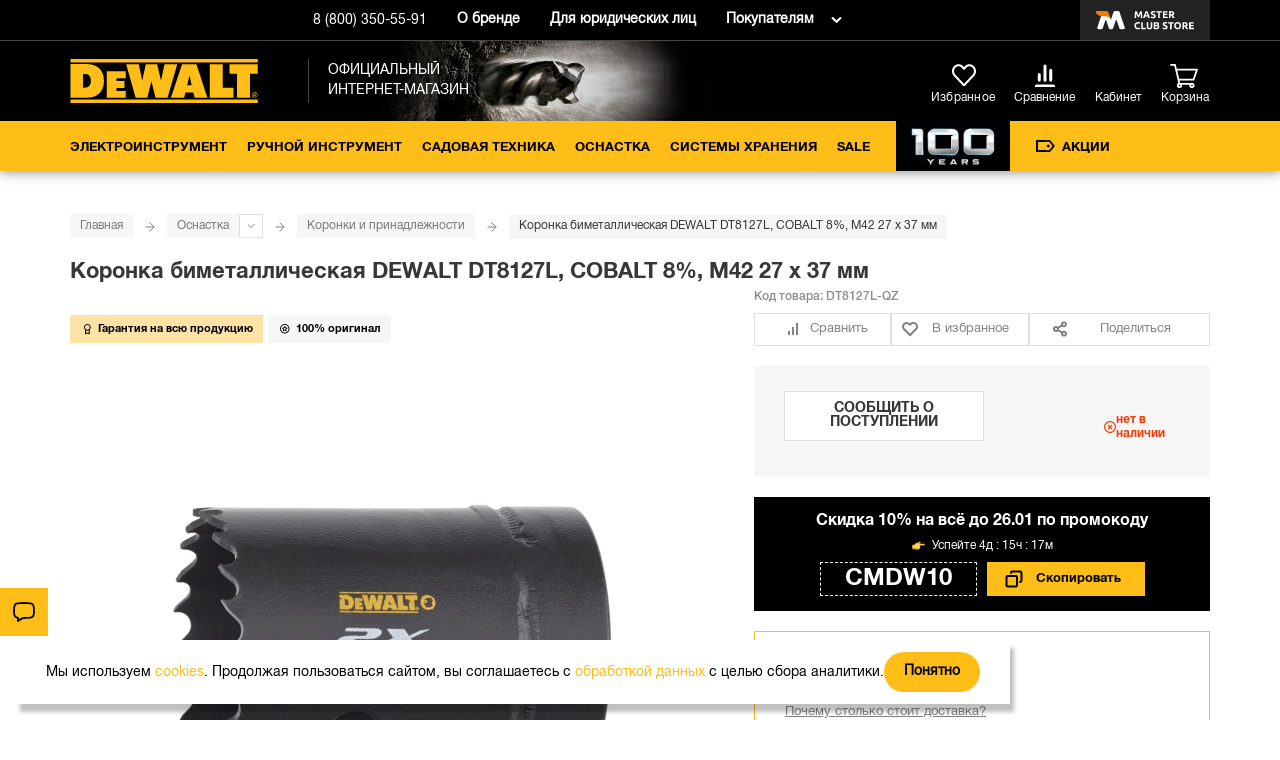

--- FILE ---
content_type: text/html; charset=UTF-8
request_url: https://dewalt.store/osnastka/koronki/koronka-bimetallicheskaya-cobalt-8-m42-27h37.html
body_size: 28076
content:
<!DOCTYPE html><html lang=ru prefix="og: //ogp.me/ns#"><head><meta http-equiv=Content-Type content="text/html; charset=utf-8"><meta name=viewport content="width=device-width,initial-scale=1"><title>Купить DEWALT DT8127L коронка биметаллическая, COBALT 8%, M42 27 x 37 мм. Цена на ДеВОЛТ ДТ 8127 Л в официальном интернет-магазине DeWALT</title><meta name=description content="Приобрести Коронка биметаллическая DEWALT DT8127L, COBALT 8%, M42 27 x 37 мм по доступной цене. На сайте фирменного интернет-магазина ДеВОЛТ вы можете найти отзывы пользователей о ДТ 8127 Л, посмотреть обзоры, изучить характеристики, скачать инструкции. Есть возможность бесплатной доставки по Москве."><meta name=keywords content="Коронка биметаллическая DEWALT DT8127L, COBALT 8%, M42 27 x 37 мм, ДеВОЛТ, ДТ 8127 Л, купить, отзывы, цена, обзоры, характеристики, инструкции, бесплатная доставка, Москва"><meta name=robots content=INDEX,FOLLOW><script type=text/javascript>document.addEventListener("store-config:initialized",function(){window.storeConfig.lazyPlaceholdersEnabled=!0})</script><script type=text/javascript>optionalZipCountries=["RU"]</script><script>var baseMessages={please_wait:"Пожалуйста, ждите",successfully:"Успешно",request_error:"Ошибка запроса",compare:"Сравнить",proceed_to_checkout:"Оформить",processing:"Добавляю",continue_shopping:"Продолжить покупки",view_shopping_cart:"Перейти в корзину",invalid_format_:"Неверный формат",this_field_is_required_:"Обязательное поле",please_enter_a_value_less_than_or_equal_to:"Please enter a value less than or equal to"}</script><script>window.AristosPageData={},window.AristosPageData.productPageData={name:"Коронка биметаллическая DEWALT DT8127L, COBALT 8%, M42 27 x 37 мм",id:14297,sku:"DT8127L-QZ",isConfigurable:!1,isGrouped:!1,specialPrice:null,finalPrice:"1360.0000"},document.dispatchEvent(new Event("AristosPageData::loaded"))</script><script>var backStoreConfig={url_prefix:"",pictureLazyLoad:"1"}</script><script>var fileUpload={mb:"Мб",kb:"Кб",add_file:"Добавить файл",submit_review:"Добавить отзыв",submitting:"Добавляю",delete_all_files:"Удалить все файлы",number_of_files_exceeded:"Превышено количество файлов",the_file_weight_is_greater_than_the_allowed:"Вес файла больше разрешенного",the_video_duration_is_greater_than_the_allowed:"Длина видео больше разрешенной",you_cannot_upload_files_with_the_extension:"Нельзя загружать файлы с расширением",the_file_has_already_been_selected:"Файл уже был выбран",the_total_weight_of_files_is_exceeded:"Превышен общий вес файлов"}</script><link rel=stylesheet type=text/css href=//cdn.aristosgroup.ru/components/popup.31bce19bf5d32807e915.css><script>var bundleMessages={"комплект_добавлен_в_корзину":"Комплект добавлен в корзину","вернуться_к_покупкам":"Вернуться к покупкам","перейти_в_корзину":"Перейти в корзину","ошибка_при_добавлении_в_корзину":"Ошибка при добавлении в корзину","при_добавлении_товаров_в_корзину_возникла_ошибка":"При добавлении товаров в корзину возникла ошибка","вместе_дешевле":"Вместе дешевле","выбрать_другой":"Выбрать другой","в_корзину_комплектом":"В корзину комплектом","оформить":"Оформить","загрузка":"Загрузка","оформить_заказ":"Оформить заказ","данный_товар_уже_входит_в_состав":"Данный товар уже входит в состав","на_данную_категорию_скидка_не_распространяется":"На данную категорию скидка не распространяется","удалить":"Удалить","вы_выбрали":"Вы выбрали","выбрать":"Выбрать","необходимо_для_установки":"Необходимо для установки"}</script><meta property=og:url content=https://dewalt.store/osnastka/koronki/koronka-bimetallicheskaya-cobalt-8-m42-27h37.html><meta property=og:title content="Коронка биметаллическая DEWALT DT8127L, COBALT 8%, M42 27 x 37 мм"><meta property=og:description content="Приобрести Коронка биметаллическая DEWALT DT8127L, COBALT 8%, M42 27 x 37 мм по доступной цене. На сайте фирменного интернет-магазина ДеВОЛТ вы можете найти отзывы пользователей о ДТ 8127 Л, посмотреть обзоры, изучить характеристики, скачать инструкции. Есть возможность бесплатной доставки по Москве."><meta property=og:image content=https://dewalt.store/media/catalog/product/cache/48/image/600x/a4e40ebdc3e371adff845072e1c73f37/b/9/b9f6366c-3218-11ef-b775-005056043025.jpg><meta property=og:type content=product><meta property=og:site_name content="официальный интернет-магазин Dewalt"><script type=text/javascript defer=defer src=//cdn.aristosgroup.ru/libs/sourcebuster/sourcebuster.min.js></script><script defer=defer src=/js/aristos/sourcebuster/init.js></script><link rel=stylesheet type=text/css href=//cdn.aristosgroup.ru/components/slider.31bce19bf5d32807e915.css><link rel=icon href=https://dewalt.store/skin/frontend/ariflex/dewalt/images/favicons/favicon.ico type=image/x-icon><link rel="shortcut icon" href=https://dewalt.store/skin/frontend/ariflex/dewalt/images/favicons/favicon.ico type=image/x-icon><link rel=icon type=image/png sizes=16x16 href=https://dewalt.store/skin/frontend/ariflex/dewalt/images/favicons/favicon-16x16.png><link rel=icon type=image/png sizes=32x32 href=https://dewalt.store/skin/frontend/ariflex/dewalt/images/favicons/favicon-32x32.png><link rel=icon type=image/png sizes=48x48 href=https://dewalt.store/skin/frontend/ariflex/dewalt/images/favicons/favicon-48x48.png><link rel=apple-touch-icon sizes=76x76 href=https://dewalt.store/skin/frontend/ariflex/dewalt/images/favicons/apple-touch-icon-76x76.png><link rel=apple-touch-icon sizes=120x120 href=https://dewalt.store/skin/frontend/ariflex/dewalt/images/favicons/apple-touch-icon-120x120.png><link rel=apple-touch-icon sizes=152x152 href=https://dewalt.store/skin/frontend/ariflex/dewalt/images/favicons/apple-touch-icon-152x152.png><link rel=apple-touch-icon sizes=180x180 href=https://dewalt.store/skin/frontend/ariflex/dewalt/images/favicons/apple-touch-icon-180x180.png><meta name=msapplication-TileColor content=#da532c><meta name=theme-color content=#ffffff><meta name=format-detection content="telephone=no"><script>var evoMessages={next:"Вперед",prev:"Назад"}</script><script type=text/javascript>etCurrencyManagerJsConfig={precision:0,position:8,display:2,locale:"ru_RU",symbol:"₽",input_admin:0,excludecheckout:"0",cutzerodecimal:0,cutzerodecimal_suffix:""}</script><script>var reviewMessages={done:"Отправлено",the_review_is_too_short:"The review is too short"}</script><link rel=manifest href=/manifest.json><script type=text/javascript src=//cdn.aristosgroup.ru/libs/jquery/jquery-3.5.1.min.js></script><script type=text/javascript src=//cdn.aristosgroup.ru/libs/jquery/jquery-migrate-3.3.0.min.js></script><script type=text/javascript src=//cdn.aristosgroup.ru/libs/jquery-blockui/jquery.blockui.min.js></script><link rel=stylesheet type=text/css href=//cdn.aristosgroup.ru/fonts/roboto-condensed/font-lrb.css><script type=text/javascript src=https://dewalt.store/media/js/017e6bdbfa3a61a49197daac8a93a13c.js h=fir></script><script type=text/javascript src=https://dewalt.store/media/js/632117e726e36f39017e72ec29fce5e6.js h=ba_ut></script><link rel=stylesheet type=text/css href=https://dewalt.store/media/css_secure/e2223a46a73c1c277c24b721f4542b78.css media=all h=def><script type=text/javascript src=https://dewalt.store/media/js/f1f2214ce56fda200d97c5d2c34dfc3e.js h=def></script><link rel=stylesheet type=text/css href=https://dewalt.store/media/css_secure/be18bd5dbb2cabeb5612c4674e374b8a.css media=all h=ske><script type=text/javascript src=https://dewalt.store/media/js/a749a97268348e1fcd0286aa3faaa58c.js h=ske></script><link rel=stylesheet type=text/css href=https://dewalt.store/media/css_secure/661bc20eb7d563715da859abb7b47478.css media=all h=pi_la_lo><link rel=stylesheet type=text/css href=https://dewalt.store/media/css_secure/b765673f1939bf57cb841f4e4903a7cf.css media=all h=re_he><link rel=stylesheet type=text/css href=https://dewalt.store/media/css_secure/4a11a970c96d8ebb2a874cdb3a9abb8d.css media=all h=ha_we><script type=text/javascript src=https://dewalt.store/media/js/fd0a9ba9387119721eb8ed4497977d4a.js h=ha_ev></script><script type=text/javascript src=https://dewalt.store/media/js/7224df6d33246c1fd907a4393cbbc435.js h=ha_lo></script><link rel=stylesheet type=text/css href=https://dewalt.store/media/css_secure/07ce2086d7a5744228ba8171958f8792.css media=all h=br_dr><link rel=stylesheet type=text/css href=https://dewalt.store/media/css_secure/0f2acda141960e4cc0ad8112034c31c2.css media=all h=nav><link rel=stylesheet type=text/css href=https://dewalt.store/media/css_secure/7dc2685c658bb21e5746e34ae71ae903.css media=all h=pop><link rel=stylesheet type=text/css href=https://dewalt.store/media/css_secure/049fd6e1c645c40804206e066d9d5ea1.css media=all h=ha_he><link rel=canonical href=https://dewalt.store/osnastka/koronki/koronka-bimetallicheskaya-cobalt-8-m42-27h37.html><link rel=stylesheet href=//cdn.aristosgroup.ru/fonts/helvetica-neue-cyr/font.css><script type=text/javascript src=https://dewalt.store/media/js/6a1a3d2e63f0d512917b08e538bcbf99.js h=in_te_in></script><link rel=stylesheet type=text/css href=https://dewalt.store/media/css_secure/74d9ec150142ea5d89665a568ac27f17.css media=all h=on_as><link rel=stylesheet type=text/css href=https://dewalt.store/media/css_secure/1b035cb30e76227da6793f181a5ba23f.css media=all h=con><link rel=stylesheet type=text/css href=https://dewalt.store/media/css_secure/d2d2ebc3dcf660fc232efe603d51f99f.css media=all h=fi_pa><link rel=stylesheet type=text/css href=https://dewalt.store/media/css_secure/b1834433fbe6c1bcb9a57df2320bdeed.css media=all h=ca_pr_vi><link rel=stylesheet type=text/css href=https://dewalt.store/media/css_secure/f70a0c5e5541b16d6e3e71ffb5fd42ae.css media=all h=an_pr><link rel=stylesheet type=text/css href=https://dewalt.store/media/css_secure/6923dc097852c0a565614535878d6209.css media=all h=cu_lo_ou><script type=text/javascript src=https://dewalt.store/media/js/07d3e3423536a11dab596fa0537451a7.js h=cu_lo_ou></script><script async src=https://searchcdn.leadrive.me/c/dewalt/bundle.js></script></head><body class="catalog-product-view catalog-product-view product-koronka-bimetallicheskaya-cobalt-8-m42-27h37 categorypath-koronki category-koronki"><div class=cookies data-time=0><div class=cookies__wrap><div class=cookies__text><div class=cookies__message-cookies>Мы используем <a target=_blank href=/cookies>cookies</a>. Продолжая пользоваться сайтом, вы соглашаетесь с <a target=_blank href=/personaldata>обработкой данных</a> с целью сбора аналитики.</div></div><button class="cookies__close-btn js-cookies-close-btn" type=button aria-label=Закрыть>Понятно</button></div></div><script type=text/javascript>window.aristos_carrotquest={api_key:"34849-18d1f6a05edef959bce69ce043",chat_enabled:!1,track_enabled:!1,identify_customer:!1,events:[]}</script><div class=page-wrapper><header class=header><div class="header-top js-fixed-header-block"><div class="container header_container"><div class="columns header-top_flex"><div class="column header-top_flexible header-top_flex-between header-top_main-part"><span class=static-block data-id=6a273bfc70809e5c65520cead0e7fc8b></span></div><div class="column is-flex-desktop"><div class="header-top_flexible header-top__telephones header-phones header-phones_hidden" data-update-number=true><a class="header-top__phone-number header-top__phone-number_moscow" href="tel:+7 (495) 118-44-36">+7 (495) 118-44-36</a> <a class="header-top__phone-number header-top__phone-number_region" href="tel:8 (800) 350-55-91">8 (800) 350-55-91</a></div><a class=header-top__link href=/history>О бренде</a> <a class=header-top__link href=/corporate-clients>Для юридических лиц</a><div class="header__info-links is-desktop"><a class=header__info-link href=#>Покупателям</a><div class=header__info-menu><div class=shop-about-menu><div class=shop-about-menu__wrapper><ul class="shop-about-menu__list shop-about-menu__list-left"><li class=shop-about-menu__item><a class=shop-about-menu__link href=/o-magazine>О магазине</a></li><li class=shop-about-menu__item><a class=shop-about-menu__link href=/dostavka>Доставка</a></li><li class=shop-about-menu__item><a class=shop-about-menu__link href=/samovivoz>Самовывоз</a></li><li class=shop-about-menu__item><a class=shop-about-menu__link href=/usloviya-oplaty>Оплата</a></li><li class=shop-about-menu__item><a class=shop-about-menu__link href=/vozvrat-tovara>Обмен и возврат</a></li><li class=shop-about-menu__item><a class=shop-about-menu__link href=/garantiya>Гарантия</a></li></ul><ul class="shop-about-menu__list shop-about-menu__list-right"><li class=shop-about-menu__item><a class=shop-about-menu__link href=/pravila-raboti>Правовая информация</a></li><li class=shop-about-menu__item><a class=shop-about-menu__link href=/contacts.html>Контакты</a></li><li class=shop-about-menu__item><a class=shop-about-menu__link href=/vopros-otvet.html>Часто задаваемые вопросы</a></li><li class=shop-about-menu__item><a class=shop-about-menu__link href=/corporate-clients>Для юридических лиц</a></li><li class=shop-about-menu__item><a class=shop-about-menu__link href=/gift_certificates-beta>Подарочные сертификаты</a></li></ul><div class=shop-about-menu__work-wrap><div class=shop-about-menu__work-title>Горячая линия:</div><div class=shop-about-menu__work-text><a href="tel:+7 (495) 118-44-36">+7 (495) 118-44-36</a> <span>(Москва и Московская область)</span></div><div class=shop-about-menu__work-text><a href="tel:8 (800) 350-55-91">8 (800) 350-55-91</a> <span>(Бесплатно по России)</span></div><div class=shop-about-menu__work-title>Время работы:</div><div class=shop-about-menu__work-text>Ежедневно: с 09:00 до 21:00</div></div></div></div><style>.shop-about-menu__link.covid{color:#e75220;font-weight:500}</style></div></div></div><div class=header-brand><a href="https://masterclub.store/?utm_source=dewalt&utm_medium=site&utm_campaign=header" class="header-brand__link masterclub"><span class=header-brand__help>Клуб брендовых магазинов</span></a></div></div></div></div><div id=headerFixedWrap class="header-body header-body_full js-fixed-header-block" constant-fix-on-scroll-breakpoint=1024><div class=header-body__top><div class=container><div class="columns header-body_flex"><div class="column header-body__mobile-burger header-body__column_hidden"><nav class="navigation is-mobile navigation_header"><button class="navigation__button btnToggleMobileMenu" type=button aria-label=Меню></button></nav></div><div class="column header-body__column_logo"><a href=https://dewalt.store/ ><img class=header-body__logo src=https://dewalt.store/skin/frontend/ariflex/dewalt/images/logo.svg width=auto height=39 alt="официальный интернет-магазин Dewalt"></a><div class=header-body__logo-desc>Официальный интернет-магазин</div></div><div class="column header-body__right-section header-body__column_cart"><div class="search search_width intelligent-search-template js-mobile-visually"><form action=https://dewalt.store/catalogsearch/result/ class=search__form role=search><div class="search__text-wrap ld-search"><div class="cat-search-skeleton static-skeleton"></div></div></form></div><a class=header-body__wishlink href=/wishlist><span class=header-body__wishlink-icon></span> <span class=header-body__wishlink-caption>Избранное</span> <span class=header-body__wishlist-count>0</span></a><div class="header-top__telephones header-top__telephones_mobile header-phones header-phones_hidden" data-update-number=true><a class="header-top__phone-number header-top__phone-number_moscow" href="tel:+7 (495) 118-44-36">+7 (495) 118-44-36</a> <a class="header-top__phone-number header-top__phone-number_region" href="tel:8 (800) 350-55-91">8 (800) 350-55-91</a></div><div class="header-icons compare"><a class=compare__link href=/compare/ ><span class=compare__link-icon></span> <span class=compare__link-caption>Сравнение</span> <span class="compare__link-count compare-count">0</span> </a><span class=header-icons__tooltip></span></div><div class=login><span class=static-block data-id=643369dbdd2ab89c74d42b1f5bc51d4d><a data-login-app-button class=login__link href=https://dewalt.store/customer/account/login data-href=/customer/account/ ><span class=login__link-icon></span> <span class=login__link-caption>Кабинет</span></a></span></div><div class=cart><div id=header-shopping-cart class=header-shopping-cart data-pjax-container="" data-pjax-timeout=7000 data-pjax-overlay-disable=true><span class=static-block data-id=f0835874203f066b5ae7688e4dc6d181><a href=https://dewalt.store/checkout/cart/ class=cart__button><span class=cart__link-caption>Корзина</span></a></span><div class=cart__popover></div></div></div></div></div></div></div><div class="columns header-body__bottom"><div class=container><div class=column id=mobileMenuWrap><button class=btnToggleMobileMenu type=button></button><nav class=navigation><ul class=navigation__categories><li class=navigation__categories-name>Каталог</li><li class="nav-1 navigation__category dropdown-hover navigation__category_level-0 navigation__category_special"><a href=https://dewalt.store/elektroinstrument.html class=navigation__link>Электроинструмент</a><ul class="dropdown-menu categories-dropdown-menu dropdown__menu_mobile"><li class="nav-1-1 navigation__category dropdown-hover navigation__category_level-1"><a href=https://dewalt.store/elektroinstrument/akkumulyatornyy-instrument.html class="navigation__link navigation__link_subcat">Аккумуляторный инструмент</a><ul class="dropdown-menu_inactive dropdown__menu_mobile"><li class="nav-1-1-1 navigation__list navigation__category_level-2"><a href=https://dewalt.store/elektroinstrument/akkumulyatornyy-instrument/akkumulyatory.html class=navigation__link>Аккумуляторы</a></li><li class="nav-1-1-2 navigation__list navigation__category_level-2"><a href=https://dewalt.store/elektroinstrument/akkumulyatornyy-instrument/zaryadnye-ustroystva.html class=navigation__link>Зарядные устройства</a></li><li class="nav-1-1-3 navigation__list navigation__category_level-2"><a href=https://dewalt.store/elektroinstrument/akkumulyatornyy-instrument/dreli-shurupoverty.html class=navigation__link>Безударные дрели-шуруповерты</a></li><li class="nav-1-1-4 navigation__list navigation__category_level-2"><a href=https://dewalt.store/elektroinstrument/akkumulyatornyy-instrument/udarnye-dreli-shurupoverty.html class=navigation__link>Ударные дрели-шуруповерты</a></li><li class="nav-1-1-5 navigation__list navigation__category_level-2"><a href=https://dewalt.store/elektroinstrument/akkumulyatornyy-instrument/uglovye-dreli.html class=navigation__link>Угловые дрели</a></li><li class="nav-1-1-6 navigation__list navigation__category_level-2"><a href=https://dewalt.store/elektroinstrument/akkumulyatornyy-instrument/shurupoverty.html class=navigation__link>Шуруповерты</a></li><li class="nav-1-1-7 navigation__list navigation__category_level-2"><a href=https://dewalt.store/elektroinstrument/akkumulyatornyy-instrument/gaykoverty.html class=navigation__link>Гайковерты</a></li><li class="nav-1-1-8 navigation__list navigation__category_level-2"><a href=https://dewalt.store/elektroinstrument/akkumulyatornyy-instrument/perforatory.html class=navigation__link>Перфораторы</a></li><li class="nav-1-1-9 navigation__list navigation__category_level-2"><a href=https://dewalt.store/elektroinstrument/akkumulyatornyy-instrument/uglovye-shlifmashiny.html class=navigation__link>Угловые шлифмашины</a></li><li class="nav-1-1-10 navigation__list navigation__category_level-2"><a href=https://dewalt.store/elektroinstrument/akkumulyatornyy-instrument/shlifmashiny.html class=navigation__link>Шлифмашины</a></li><li class="nav-1-1-11 navigation__list navigation__category_level-2"><a href=https://dewalt.store/elektroinstrument/akkumulyatornyy-instrument/tsirkulyarnye-diskovye-pily.html class=navigation__link>Циркулярные (дисковые) пилы</a></li><li class="nav-1-1-12 navigation__list navigation__category_level-2"><a href=https://dewalt.store/elektroinstrument/akkumulyatornyy-instrument/tortsovochnye-pily.html class=navigation__link>Торцовочные пилы</a></li><li class="nav-1-1-13 navigation__list navigation__category_level-2"><a href=https://dewalt.store/elektroinstrument/akkumulyatornyy-instrument/nastolnye-pily.html class=navigation__link>Настольные пилы</a></li><li class="nav-1-1-14 navigation__list navigation__category_level-2"><a href=https://dewalt.store/elektroinstrument/akkumulyatornyy-instrument/lentochnye-pily.html class=navigation__link>Ленточные пилы</a></li><li class="nav-1-1-15 navigation__list navigation__category_level-2"><a href=https://dewalt.store/elektroinstrument/akkumulyatornyy-instrument/otreznye-mashiny.html class=navigation__link>Отрезные машины</a></li><li class="nav-1-1-16 navigation__list navigation__category_level-2"><a href=https://dewalt.store/elektroinstrument/akkumulyatornyy-instrument/sabelnye-pily.html class=navigation__link>Сабельные пилы</a></li><li class="nav-1-1-17 navigation__list navigation__category_level-2"><a href=https://dewalt.store/elektroinstrument/akkumulyatornyy-instrument/lobziki.html class=navigation__link>Лобзики</a></li><li class="nav-1-1-18 navigation__list navigation__category_level-2"><a href=https://dewalt.store/elektroinstrument/akkumulyatornyy-instrument/rubanki.html class=navigation__link>Рубанки</a></li><li class="nav-1-1-19 navigation__list navigation__category_level-2"><a href=https://dewalt.store/elektroinstrument/akkumulyatornyy-instrument/frezery.html class=navigation__link>Фрезеры</a></li><li class="nav-1-1-20 navigation__list navigation__category_level-2"><a href=https://dewalt.store/elektroinstrument/akkumulyatornyy-instrument/renovatory.html class=navigation__link>Реноваторы</a></li><li class="nav-1-1-21 navigation__list navigation__category_level-2"><a href=https://dewalt.store/elektroinstrument/akkumulyatornyy-instrument/gvozdezabivnye-pistolety.html class=navigation__link>Гвоздезабивные и монтажные пистолеты</a></li><li class="nav-1-1-22 navigation__list navigation__category_level-2"><a href=https://dewalt.store/elektroinstrument/akkumulyatornyy-instrument/pistolety-goryachego-vozduha.html class=navigation__link>Пистолеты горячего воздуха</a></li><li class="nav-1-1-23 navigation__list navigation__category_level-2"><a href=https://dewalt.store/elektroinstrument/akkumulyatornyy-instrument/lazernye-postroiteli-ploskostey.html class=navigation__link>Лазерные построители плоскостей</a></li><li class="nav-1-1-24 navigation__list navigation__category_level-2"><a href=https://dewalt.store/elektroinstrument/akkumulyatornyy-instrument/lazernye-urovni.html class=navigation__link>Лазерные уровни (нивелиры)</a></li><li class="nav-1-1-25 navigation__list navigation__category_level-2"><a href=https://dewalt.store/elektroinstrument/akkumulyatornyy-instrument/lazernye-dalnomery.html class=navigation__link>Лазерные дальномеры</a></li><li class="nav-1-1-26 navigation__list navigation__category_level-2"><a href=https://dewalt.store/elektroinstrument/akkumulyatornyy-instrument/audiosistemy.html class=navigation__link>Аудиосистемы</a></li><li class="nav-1-1-27 navigation__list navigation__category_level-2"><a href=https://dewalt.store/elektroinstrument/akkumulyatornyy-instrument/kompressori.html class=navigation__link>Компрессоры</a></li><li class="nav-1-1-28 navigation__list navigation__category_level-2"><a href=https://dewalt.store/elektroinstrument/akkumulyatornyy-instrument/promyshlennye-pylesosy.html class=navigation__link>Промышленные пылесосы</a></li><li class="nav-1-1-29 navigation__list navigation__category_level-2"><a href=https://dewalt.store/elektroinstrument/akkumulyatornyy-instrument/osveshchenie.html class=navigation__link>Освещение</a></li><li class="nav-1-1-30 navigation__list navigation__category_level-2"><a href=https://dewalt.store/elektroinstrument/akkumulyatornyy-instrument/spetsialnyy-instrument.html class=navigation__link>Специальный инструмент</a></li><li class="nav-1-1-31 navigation__list navigation__category_level-2"><a href=https://dewalt.store/elektroinstrument/akkumulyatornyy-instrument/nabory-akkumulyatornogo-instrumenta.html class=navigation__link>Наборы аккумуляторного инструмента</a></li></ul></li><li class="nav-1-2 navigation__category dropdown-hover navigation__category_level-1"><a href=https://dewalt.store/elektroinstrument/setevoy-instrument.html class="navigation__link navigation__link_subcat">Сетевой инструмент</a><ul class="dropdown-menu_inactive dropdown__menu_mobile"><li class="nav-1-2-1 navigation__list navigation__category_level-2"><a href=https://dewalt.store/elektroinstrument/setevoy-instrument/bezudarnye-dreli.html class=navigation__link>Безударные дрели</a></li><li class="nav-1-2-2 navigation__list navigation__category_level-2"><a href=https://dewalt.store/elektroinstrument/setevoy-instrument/udarnye-dreli.html class=navigation__link>Ударные дрели</a></li><li class="nav-1-2-3 navigation__list navigation__category_level-2"><a href=https://dewalt.store/elektroinstrument/setevoy-instrument/perforatory.html class=navigation__link>Перфораторы</a></li><li class="nav-1-2-4 navigation__list navigation__category_level-2"><a href=https://dewalt.store/elektroinstrument/setevoy-instrument/otboynye-molotki.html class=navigation__link>Отбойные молотки</a></li><li class="nav-1-2-5 navigation__list navigation__category_level-2"><a href=https://dewalt.store/elektroinstrument/setevoy-instrument/miksery.html class=navigation__link>Миксеры</a></li><li class="nav-1-2-6 navigation__list navigation__category_level-2"><a href=https://dewalt.store/elektroinstrument/setevoy-instrument/uglovye-shlifmashiny.html class=navigation__link>Угловые шлифмашины</a></li><li class="nav-1-2-7 navigation__list navigation__category_level-2"><a href=https://dewalt.store/elektroinstrument/setevoy-instrument/shlifmashiny.html class=navigation__link>Шлифмашины</a></li><li class="nav-1-2-8 navigation__list navigation__category_level-2"><a href=https://dewalt.store/elektroinstrument/setevoy-instrument/tsirkulyarnye-pily.html class=navigation__link>Циркулярные (дисковые) пилы</a></li><li class="nav-1-2-9 navigation__list navigation__category_level-2"><a href=https://dewalt.store/elektroinstrument/setevoy-instrument/tortsovochnye-pily.html class=navigation__link>Торцовочные пилы</a></li><li class="nav-1-2-10 navigation__list navigation__category_level-2"><a href=https://dewalt.store/elektroinstrument/setevoy-instrument/pilnye-stanki.html class=navigation__link>Пильные станки</a></li><li class="nav-1-2-11 navigation__list navigation__category_level-2"><a href=https://dewalt.store/elektroinstrument/setevoy-instrument/nastolnye-pily.html class=navigation__link>Настольные пилы</a></li><li class="nav-1-2-12 navigation__list navigation__category_level-2"><a href=https://dewalt.store/elektroinstrument/setevoy-instrument/sabelnye-pily.html class=navigation__link>Сабельные пилы</a></li><li class="nav-1-2-13 navigation__list navigation__category_level-2"><a href=https://dewalt.store/elektroinstrument/setevoy-instrument/montazhnye-pily.html class=navigation__link>Монтажные пилы</a></li><li class="nav-1-2-14 navigation__list navigation__category_level-2"><a href=https://dewalt.store/elektroinstrument/setevoy-instrument/pily-spetsialnye.html class=navigation__link>Аллигаторные пилы</a></li><li class="nav-1-2-15 navigation__list navigation__category_level-2"><a href=https://dewalt.store/elektroinstrument/setevoy-instrument/lobziki.html class=navigation__link>Лобзики</a></li><li class="nav-1-2-16 navigation__list navigation__category_level-2"><a href=https://dewalt.store/elektroinstrument/setevoy-instrument/reysmusnye-stanki.html class=navigation__link>Рейсмусные станки</a></li><li class="nav-1-2-17 navigation__list navigation__category_level-2"><a href=https://dewalt.store/elektroinstrument/setevoy-instrument/rubanki.html class=navigation__link>Рубанки</a></li><li class="nav-1-2-18 navigation__list navigation__category_level-2"><a href=https://dewalt.store/elektroinstrument/setevoy-instrument/frezery.html class=navigation__link>Фрезеры</a></li><li class="nav-1-2-19 navigation__list navigation__category_level-2"><a href=https://dewalt.store/elektroinstrument/setevoy-instrument/renovatory.html class=navigation__link>Реноваторы</a></li><li class="nav-1-2-20 navigation__list navigation__category_level-2"><a href=https://dewalt.store/elektroinstrument/setevoy-instrument/pistolety-goryachego-vozduha.html class=navigation__link>Пистолеты горячего воздуха</a></li><li class="nav-1-2-21 navigation__list navigation__category_level-2"><a href=https://dewalt.store/elektroinstrument/setevoy-instrument/promyshlennye-pylesosy.html class=navigation__link>Промышленные пылесосы</a></li></ul></li><li class="nav-1-3 navigation__category dropdown-hover navigation__category_level-1 power-tools-special-0"><a href=https://dewalt.store/elektroinstrument/sistema-12v-xr.html class="navigation__link navigation__link_subcat">Система 12В XR</a><ul class="dropdown-menu_inactive dropdown__menu_mobile"><li class="nav-1-3-1 navigation__list navigation__category_level-2"><a href=https://dewalt.store/elektroinstrument/sistema-12v-xr/akkumulyatory.html class=navigation__link>Аккумуляторы</a></li><li class="nav-1-3-2 navigation__list navigation__category_level-2"><a href=https://dewalt.store/elektroinstrument/sistema-12v-xr/zaryadnye-ustroystva.html class=navigation__link>Зарядные устройства</a></li><li class="nav-1-3-3 navigation__list navigation__category_level-2"><a href=https://dewalt.store/elektroinstrument/sistema-12v-xr/dreli-shurupoverty.html class=navigation__link>Дрели-шуруповерты</a></li><li class="nav-1-3-4 navigation__list navigation__category_level-2"><a href=https://dewalt.store/elektroinstrument/sistema-12v-xr/shurupoverty.html class=navigation__link>Шуруповерты</a></li><li class="nav-1-3-5 navigation__list navigation__category_level-2"><a href=https://dewalt.store/elektroinstrument/sistema-12v-xr/gaykoverty.html class=navigation__link>Гайковерты</a></li><li class="nav-1-3-6 navigation__list navigation__category_level-2"><a href=https://dewalt.store/elektroinstrument/sistema-12v-xr/perforatory.html class=navigation__link>Перфораторы</a></li><li class="nav-1-3-7 navigation__list navigation__category_level-2"><a href=https://dewalt.store/elektroinstrument/sistema-12v-xr/pily.html class=navigation__link>Пилы</a></li><li class="nav-1-3-8 navigation__list navigation__category_level-2"><a href=https://dewalt.store/elektroinstrument/sistema-12v-xr/lazernye-postroiteli-ploskostey.html class=navigation__link>Лазерные построители плоскостей</a></li><li class="nav-1-3-9 navigation__list navigation__category_level-2"><a href=https://dewalt.store/elektroinstrument/sistema-12v-xr/lazernye-urovni.html class=navigation__link>Лазерные уровни (нивелиры)</a></li><li class="nav-1-3-10 navigation__list navigation__category_level-2"><a href=https://dewalt.store/elektroinstrument/sistema-12v-xr/fonari.html class=navigation__link>Освещение</a></li></ul></li><li class="nav-1-4 navigation__category dropdown-hover navigation__category_level-1 power-tools-special-1"><a href=https://dewalt.store/elektroinstrument/sistema-18v-xr.html class="navigation__link navigation__link_subcat">Система 18В XR</a><ul class="dropdown-menu_inactive dropdown__menu_mobile"><li class="nav-1-4-1 navigation__list navigation__category_level-2"><a href=https://dewalt.store/elektroinstrument/sistema-18v-xr/akkumulyatory.html class=navigation__link>Аккумуляторы</a></li><li class="nav-1-4-2 navigation__list navigation__category_level-2"><a href=https://dewalt.store/elektroinstrument/sistema-18v-xr/zaryadnye-ustroystva.html class=navigation__link>Зарядные устройства</a></li><li class="nav-1-4-3 navigation__list navigation__category_level-2"><a href=https://dewalt.store/elektroinstrument/sistema-18v-xr/dreli-shurupoverty.html class=navigation__link>Дрели-шуруповерты</a></li><li class="nav-1-4-4 navigation__list navigation__category_level-2"><a href=https://dewalt.store/elektroinstrument/sistema-18v-xr/uglovye-dreli.html class=navigation__link>Угловые дрели</a></li><li class="nav-1-4-5 navigation__list navigation__category_level-2"><a href=https://dewalt.store/elektroinstrument/sistema-18v-xr/shurupoverty.html class=navigation__link>Шуруповерты</a></li><li class="nav-1-4-6 navigation__list navigation__category_level-2"><a href=https://dewalt.store/elektroinstrument/sistema-18v-xr/gaykoverty.html class=navigation__link>Гайковерты</a></li><li class="nav-1-4-7 navigation__list navigation__category_level-2"><a href=https://dewalt.store/elektroinstrument/sistema-18v-xr/perforatory.html class=navigation__link>Перфораторы</a></li><li class="nav-1-4-8 navigation__list navigation__category_level-2"><a href=https://dewalt.store/elektroinstrument/sistema-18v-xr/uglovye-shlifmashiny.html class=navigation__link>Угловые шлифмашины</a></li><li class="nav-1-4-9 navigation__list navigation__category_level-2"><a href=https://dewalt.store/elektroinstrument/sistema-18v-xr/shlifmashiny.html class=navigation__link>Шлифмашины</a></li><li class="nav-1-4-10 navigation__list navigation__category_level-2"><a href=https://dewalt.store/elektroinstrument/sistema-18v-xr/polirovalnye-mashiny.html class=navigation__link>Полировальные машины</a></li><li class="nav-1-4-11 navigation__list navigation__category_level-2"><a href=https://dewalt.store/elektroinstrument/sistema-18v-xr/pily.html class=navigation__link>Пилы</a></li><li class="nav-1-4-12 navigation__list navigation__category_level-2"><a href=https://dewalt.store/elektroinstrument/sistema-18v-xr/lobziki.html class=navigation__link>Лобзики</a></li><li class="nav-1-4-13 navigation__list navigation__category_level-2"><a href=https://dewalt.store/elektroinstrument/sistema-18v-xr/rubanki.html class=navigation__link>Рубанки</a></li><li class="nav-1-4-14 navigation__list navigation__category_level-2"><a href=https://dewalt.store/elektroinstrument/sistema-18v-xr/frezery.html class=navigation__link>Фрезеры</a></li><li class="nav-1-4-15 navigation__list navigation__category_level-2"><a href=https://dewalt.store/elektroinstrument/sistema-18v-xr/renovatori.html class=navigation__link>Реноваторы</a></li><li class="nav-1-4-16 navigation__list navigation__category_level-2"><a href=https://dewalt.store/elektroinstrument/sistema-18v-xr/gvozdezabivnye-pistolety.html class=navigation__link>Гвоздезабивные пистолеты</a></li><li class="nav-1-4-17 navigation__list navigation__category_level-2"><a href=https://dewalt.store/elektroinstrument/sistema-18v-xr/pistolety-goryachego-vozduha.html class=navigation__link>Пистолеты горячего воздуха</a></li><li class="nav-1-4-18 navigation__list navigation__category_level-2"><a href=https://dewalt.store/elektroinstrument/sistema-18v-xr/kustorezy.html class=navigation__link>Кусторезы</a></li><li class="nav-1-4-19 navigation__list navigation__category_level-2"><a href=https://dewalt.store/elektroinstrument/sistema-18v-xr/vozduhoduvy.html class=navigation__link>Воздуходувы</a></li><li class="nav-1-4-20 navigation__list navigation__category_level-2"><a href=https://dewalt.store/elektroinstrument/sistema-18v-xr/lazernye-postroiteli-ploskostey.html class=navigation__link>Лазерные построители плоскостей</a></li><li class="nav-1-4-21 navigation__list navigation__category_level-2"><a href=https://dewalt.store/elektroinstrument/sistema-18v-xr/lazernye-urovni.html class=navigation__link>Лазерные уровни (нивелиры)</a></li><li class="nav-1-4-22 navigation__list navigation__category_level-2"><a href=https://dewalt.store/elektroinstrument/sistema-18v-xr/promyshlennye-pylesosy.html class=navigation__link>Промышленные пылесосы</a></li><li class="nav-1-4-23 navigation__list navigation__category_level-2"><a href=https://dewalt.store/elektroinstrument/sistema-18v-xr/osveshchenie.html class=navigation__link>Освещение</a></li><li class="nav-1-4-24 navigation__list navigation__category_level-2"><a href=https://dewalt.store/elektroinstrument/sistema-18v-xr/audiosistemy.html class=navigation__link>Аудиосистемы</a></li><li class="nav-1-4-25 navigation__list navigation__category_level-2"><a href=https://dewalt.store/elektroinstrument/sistema-18v-xr/spetsialnyy-instrument.html class=navigation__link>Специальный инструмент</a></li></ul></li><li class="nav-1-5 navigation__category dropdown-hover navigation__category_level-1 power-tools-special-2"><a href=https://dewalt.store/elektroinstrument/sistema-54v-flexvolt.html class="navigation__link navigation__link_subcat">Система 54В FlexVolt</a><ul class="dropdown-menu_inactive dropdown__menu_mobile"><li class="nav-1-5-1 navigation__list navigation__category_level-2"><a href=https://dewalt.store/elektroinstrument/sistema-54v-flexvolt/akkumulyatory.html class=navigation__link>Аккумуляторы</a></li><li class="nav-1-5-2 navigation__list navigation__category_level-2"><a href=https://dewalt.store/elektroinstrument/sistema-54v-flexvolt/zaryadnye-ustroystva.html class=navigation__link>Зарядные устройства</a></li><li class="nav-1-5-3 navigation__list navigation__category_level-2"><a href=https://dewalt.store/elektroinstrument/sistema-54v-flexvolt/uglovye-dreli.html class=navigation__link>Угловые дрели</a></li><li class="nav-1-5-4 navigation__list navigation__category_level-2"><a href=https://dewalt.store/elektroinstrument/sistema-54v-flexvolt/perforatory.html class=navigation__link>Перфораторы</a></li><li class="nav-1-5-5 navigation__list navigation__category_level-2"><a href=https://dewalt.store/elektroinstrument/sistema-54v-flexvolt/uglovye-shlifmashiny.html class=navigation__link>Угловые шлифмашины</a></li><li class="nav-1-5-6 navigation__list navigation__category_level-2"><a href=https://dewalt.store/elektroinstrument/sistema-54v-flexvolt/tsirkulyarnye-diskovye-pily.html class=navigation__link>Циркулярные (дисковые) пилы</a></li><li class="nav-1-5-7 navigation__list navigation__category_level-2"><a href=https://dewalt.store/elektroinstrument/sistema-54v-flexvolt/tortsovochnye-pily.html class=navigation__link>Торцовочные пилы</a></li><li class="nav-1-5-8 navigation__list navigation__category_level-2"><a href=https://dewalt.store/elektroinstrument/sistema-54v-flexvolt/nastolnye-pily.html class=navigation__link>Настольные пилы</a></li><li class="nav-1-5-9 navigation__list navigation__category_level-2"><a href=https://dewalt.store/elektroinstrument/sistema-54v-flexvolt/sabelnye-pily.html class=navigation__link>Сабельные пилы</a></li><li class="nav-1-5-10 navigation__list navigation__category_level-2"><a href=https://dewalt.store/elektroinstrument/sistema-54v-flexvolt/tsepnye-pily.html class=navigation__link>Цепные пилы</a></li><li class="nav-1-5-11 navigation__list navigation__category_level-2"><a href=https://dewalt.store/elektroinstrument/sistema-54v-flexvolt/trimmery.html class=navigation__link>Триммеры</a></li><li class="nav-1-5-12 navigation__list navigation__category_level-2"><a href=https://dewalt.store/elektroinstrument/sistema-54v-flexvolt/vozduhoduvy.html class=navigation__link>Воздуходувы</a></li><li class="nav-1-5-13 navigation__list navigation__category_level-2"><a href=https://dewalt.store/elektroinstrument/sistema-54v-flexvolt/promyshlennye-pylesosy.html class=navigation__link>Промышленные пылесосы</a></li></ul></li><li class="nav-1-6 navigation__category dropdown-hover navigation__category_level-1"><a href=https://dewalt.store/elektroinstrument/prinadlezhnosti.html class="navigation__link navigation__link_subcat">Принадлежности</a><ul class="dropdown-menu_inactive dropdown__menu_mobile"><li class="nav-1-6-1 navigation__list navigation__category_level-2"><a href=https://dewalt.store/elektroinstrument/prinadlezhnosti/dlya-dreley-shurupovertov-i-gaykovertov.html class=navigation__link>Для дрелей, шуруповертов и гайковертов</a></li><li class="nav-1-6-2 navigation__list navigation__category_level-2"><a href=https://dewalt.store/elektroinstrument/prinadlezhnosti/dlya-perforatorov.html class=navigation__link>Для перфораторов</a></li><li class="nav-1-6-3 navigation__list navigation__category_level-2"><a href=https://dewalt.store/elektroinstrument/prinadlezhnosti/dlya-shlifovalnyh-mashin.html class=navigation__link>Для шлифовальных машин</a></li><li class="nav-1-6-4 navigation__list navigation__category_level-2"><a href=https://dewalt.store/elektroinstrument/prinadlezhnosti/dlya-tortsovochnyh-pil.html class=navigation__link>Для циркулярных и торцовочных пил</a></li><li class="nav-1-6-5 navigation__list navigation__category_level-2"><a href=https://dewalt.store/elektroinstrument/prinadlezhnosti/dlya-stankov.html class=navigation__link>Для станков</a></li><li class="nav-1-6-6 navigation__list navigation__category_level-2"><a href=https://dewalt.store/elektroinstrument/prinadlezhnosti/dlya-rubankov.html class=navigation__link>Для рубанков</a></li><li class="nav-1-6-7 navigation__list navigation__category_level-2"><a href=https://dewalt.store/elektroinstrument/prinadlezhnosti/dlya-frezerov.html class=navigation__link>Для фрезеров</a></li><li class="nav-1-6-8 navigation__list navigation__category_level-2"><a href=https://dewalt.store/elektroinstrument/prinadlezhnosti/dlya-gvozdezabivnyh-i-montazhnyh-pistoletov.html class=navigation__link>Для гвоздезабивных и монтажных пистолетов</a></li><li class="nav-1-6-9 navigation__list navigation__category_level-2"><a href=https://dewalt.store/elektroinstrument/prinadlezhnosti/dlya-nivelirov.html class=navigation__link>Для нивелиров</a></li><li class="nav-1-6-10 navigation__list navigation__category_level-2"><a href=https://dewalt.store/elektroinstrument/prinadlezhnosti/dlya-pylesosov.html class=navigation__link>Для пылесосов</a></li><li class="nav-1-6-11 navigation__list navigation__category_level-2"><a href=https://dewalt.store/elektroinstrument/prinadlezhnosti/podstavki-stoly-stoyki.html class=navigation__link>Подставки, столы, стойки</a></li><li class="nav-1-6-12 navigation__list navigation__category_level-2"><a href=https://dewalt.store/elektroinstrument/prinadlezhnosti/odezhda.html class=navigation__link>Одежда</a></li></ul></li></ul></li><li class="nav-2 navigation__category dropdown-hover navigation__category_level-0"><a href=https://dewalt.store/ruchnoy-instrument.html class=navigation__link>Ручной инструмент</a><ul class="dropdown-menu categories-dropdown-menu dropdown__menu_mobile"><li class="nav-2-1 navigation__list navigation__category_level-1"><a href=https://dewalt.store/ruchnoy-instrument/molotki-kuvaldy-gvozdodery.html class=navigation__link>Молотки, кувалды, гвоздодеры</a></li><li class="nav-2-2 navigation__list navigation__category_level-1"><a href=https://dewalt.store/ruchnoy-instrument/kusachki-passatizhi-i-ploskogubtsy.html class=navigation__link>Кусачки, пассатижи и плоскогубцы</a></li><li class="nav-2-3 navigation__list navigation__category_level-1"><a href=https://dewalt.store/ruchnoy-instrument/nozhnitsy-po-metallu.html class=navigation__link>Ножницы по металлу</a></li><li class="nav-2-4 navigation__list navigation__category_level-1"><a href=https://dewalt.store/ruchnoy-instrument/klyuchi.html class=navigation__link>Ключи</a></li><li class="nav-2-5 navigation__list navigation__category_level-1"><a href=https://dewalt.store/ruchnoy-instrument/topory.html class=navigation__link>Топоры</a></li><li class="nav-2-6 navigation__list navigation__category_level-1"><a href=https://dewalt.store/ruchnoy-instrument/otvertki.html class=navigation__link>Отвертки</a></li><li class="nav-2-7 navigation__list navigation__category_level-1"><a href=https://dewalt.store/ruchnoy-instrument/strubtsiny-i-tiski.html class=navigation__link>Струбцины и тиски</a></li><li class="nav-2-8 navigation__list navigation__category_level-1"><a href=https://dewalt.store/ruchnoy-instrument/nozhovki.html class=navigation__link>Ножовки</a></li><li class="nav-2-9 navigation__list navigation__category_level-1"><a href=https://dewalt.store/ruchnoy-instrument/steplery.html class=navigation__link>Степлеры</a></li><li class="nav-2-10 navigation__list navigation__category_level-1"><a href=https://dewalt.store/ruchnoy-instrument/stameski.html class=navigation__link>Стамески</a></li><li class="nav-2-11 navigation__list navigation__category_level-1"><a href=https://dewalt.store/ruchnoy-instrument/nozhi-i-lezviya.html class=navigation__link>Ножи и лезвия</a></li><li class="nav-2-12 navigation__list navigation__category_level-1"><a href=https://dewalt.store/ruchnoy-instrument/ruletki-urovni-ugolniki.html class=navigation__link>Рулетки, уровни, угольники</a></li><li class="nav-2-13 navigation__list navigation__category_level-1"><a href=https://dewalt.store/ruchnoy-instrument/shnury-razmetochnye-mel.html class=navigation__link>Шнуры разметочные, мел</a></li><li class="nav-2-14 navigation__list navigation__category_level-1"><a href=https://dewalt.store/ruchnoy-instrument/nabori-ruchnogo-instrumenta.html class=navigation__link>Наборы ручного инструмента</a></li></ul></li><li class="nav-3 navigation__category dropdown-hover navigation__category_level-0"><a href=https://dewalt.store/sadovaya-tehnika.html class=navigation__link>Садовая техника</a><ul class="dropdown-menu categories-dropdown-menu dropdown__menu_mobile"><li class="nav-3-1 navigation__list navigation__category_level-1"><a href=https://dewalt.store/sadovaya-tehnika/trimmery.html class=navigation__link>Триммеры</a></li><li class="nav-3-2 navigation__list navigation__category_level-1"><a href=https://dewalt.store/sadovaya-tehnika/gazonokosilki.html class=navigation__link>Газонокосилки</a></li><li class="nav-3-3 navigation__list navigation__category_level-1"><a href=https://dewalt.store/sadovaya-tehnika/tsepnye-pily.html class=navigation__link>Цепные пилы</a></li><li class="nav-3-4 navigation__list navigation__category_level-1"><a href=https://dewalt.store/sadovaya-tehnika/kustorezy.html class=navigation__link>Кусторезы</a></li><li class="nav-3-5 navigation__list navigation__category_level-1"><a href=https://dewalt.store/sadovaya-tehnika/vysotorezy.html class=navigation__link>Высоторезы</a></li><li class="nav-3-6 navigation__list navigation__category_level-1"><a href=https://dewalt.store/sadovaya-tehnika/vozduhoduvy-sadovye-pylesosy.html class=navigation__link>Воздуходувы / садовые пылесосы</a></li><li class="nav-3-7 navigation__list navigation__category_level-1"><a href=https://dewalt.store/sadovaya-tehnika/moiki-visokogo-davleniya.html class=navigation__link>Мойки высокого давления</a></li><li class="nav-3-8 navigation__list navigation__category_level-1"><a href=https://dewalt.store/sadovaya-tehnika/kompressory.html class=navigation__link>Компрессоры</a></li><li class="nav-3-9 navigation__list navigation__category_level-1"><a href=https://dewalt.store/sadovaya-tehnika/sadovye-prinadlezhnosti.html class=navigation__link>Садовые принадлежности</a></li></ul></li><li class="nav-4 navigation__category dropdown-hover active navigation__category_level-0"><a href=https://dewalt.store/osnastka.html class=navigation__link>Оснастка</a><ul class="dropdown-menu categories-dropdown-menu dropdown__menu_mobile"><li class="nav-4-1 navigation__list navigation__category_level-1"><a href=https://dewalt.store/osnastka/sverla.html class=navigation__link>Сверла</a></li><li class="nav-4-2 navigation__list navigation__category_level-1"><a href=https://dewalt.store/osnastka/bury.html class=navigation__link>Буры</a></li><li class="nav-4-3 navigation__list navigation__category_level-1"><a href=https://dewalt.store/osnastka/zubila-i-buchardy.html class=navigation__link>Зубила и бучарды</a></li><li class="nav-4-4 navigation__list navigation__category_level-1"><a href=https://dewalt.store/osnastka/pilnye-diski.html class=navigation__link>Пильные диски</a></li><li class="nav-4-5 navigation__list navigation__category_level-1"><a href=https://dewalt.store/osnastka/polotna-dlya-pil.html class=navigation__link>Полотна для пил</a></li><li class="nav-4-6 navigation__list navigation__category_level-1"><a href=https://dewalt.store/osnastka/shlifovalnaya-osnastka.html class=navigation__link>Шлифовальная оснастка</a></li><li class="nav-4-7 navigation__list navigation__category_level-1"><a href=https://dewalt.store/osnastka/frezy-i-nozhi-dlya-rubankov.html class=navigation__link>Фрезы и ножи для рубанков</a></li><li class="nav-4-8 navigation__list navigation__category_level-1"><a href=https://dewalt.store/osnastka/gvozdi.html class=navigation__link>Гвозди</a></li><li class="nav-4-9 navigation__list navigation__category_level-1"><a href=https://dewalt.store/osnastka/nasadki-dlya-renovatora.html class=navigation__link>Насадки для реноватора</a></li><li class="nav-4-10 navigation__list active navigation__category_level-1"><a href=https://dewalt.store/osnastka/koronki.html class=navigation__link>Коронки и принадлежности</a></li><li class="nav-4-11 navigation__list navigation__category_level-1"><a href=https://dewalt.store/osnastka/nasadki-i-bity.html class=navigation__link>Насадки и биты</a></li><li class="nav-4-12 navigation__list navigation__category_level-1"><a href=https://dewalt.store/osnastka/pilki-dlya-lobzikov.html class=navigation__link>Пилки для лобзиков</a></li><li class="nav-4-13 navigation__list navigation__category_level-1"><a href=https://dewalt.store/osnastka/nasadki-dlya-miksera.html class=navigation__link>Насадки для миксера</a></li><li class="nav-4-14 navigation__list navigation__category_level-1"><a href=https://dewalt.store/osnastka/tortsevye-golovki.html class=navigation__link>Торцевые головки</a></li><li class="nav-4-15 navigation__list navigation__category_level-1"><a href=https://dewalt.store/osnastka/abrazivnye-diski.html class=navigation__link>Абразивные диски</a></li><li class="nav-4-16 navigation__list navigation__category_level-1"><a href=https://dewalt.store/osnastka/almaznye-diski.html class=navigation__link>Алмазные диски</a></li><li class="nav-4-17 navigation__list navigation__category_level-1"><a href=https://dewalt.store/osnastka/almaznye-chashki.html class=navigation__link>Алмазные чашки</a></li><li class="nav-4-18 navigation__list navigation__category_level-1"><a href=https://dewalt.store/osnastka/lepestkovye-diski.html class=navigation__link>Лепестковые диски</a></li><li class="nav-4-19 navigation__list navigation__category_level-1"><a href=https://dewalt.store/osnastka/shchetochnye-diski-i-chashki.html class=navigation__link>Щёточные диски и чашки</a></li><li class="nav-4-20 navigation__list navigation__category_level-1"><a href=https://dewalt.store/osnastka/shpilki-po-derevu.html class=navigation__link>Шпильки по дереву</a></li><li class="nav-4-21 navigation__list navigation__category_level-1"><a href=https://dewalt.store/osnastka/shurupy-v-lente.html class=navigation__link>Шурупы в ленте</a></li><li class="nav-4-22 navigation__list navigation__category_level-1"><a href=https://dewalt.store/osnastka/nabory.html class=navigation__link>Наборы оснастки</a></li></ul></li><li class="nav-5 navigation__category dropdown-hover navigation__category_level-0"><a href=https://dewalt.store/sistemy-hraneniya.html class=navigation__link>Системы хранения</a><ul class="dropdown-menu categories-dropdown-menu dropdown__menu_mobile"><li class="nav-5-1 navigation__list navigation__category_level-1"><a href=https://dewalt.store/sistemy-hraneniya/sistema-tstak.html class=navigation__link>Модульная система TSTAK</a></li><li class="nav-5-2 navigation__list navigation__category_level-1"><a href=https://dewalt.store/sistemy-hraneniya/sistema-toughsystem.html class=navigation__link>Модульная система TOUGHSYSTEM</a></li><li class="nav-5-3 navigation__list navigation__category_level-1"><a href=https://dewalt.store/sistemy-hraneniya/sumki.html class=navigation__link>Сумки и рюкзаки</a></li></ul></li><li class="nav-6 navigation__list navigation__category_level-0"><a href=https://dewalt.store/sale.html class=navigation__link>Sale</a></li><li class=navigation__categories-name>Акции и скидки</li><li class="navigation__special-item navigation__list navigation__special-item--100-years"><a href=/eksklyuzivnye_tovary class="navigation__link navigation__link_100-years" style="padding:0 6px"><span class=navigation__link_100-years-img><img src=https://dewalt.store/media/wysiwyg/DEWALT/100_years.jpg alt="" class=navigation__link_100-years-image width=114 height=50 style=display:block> <img src=https://dewalt.store/media/wysiwyg/DEWALT/100_years_hover.jpg alt="" class=navigation__link_100-years-image-hover width=114 height=50 hidden> </span><span class=navigation__link_100-years-text hidden>Столетняя серия</span></a></li><li class="navigation__special-item navigation__list"><a href=/hot_offers class="navigation__link navigation__link_hot-offers navigation__link_sale"><span class="navigation__link-icon navigation__link-icon_special"></span> Акции</a></li><li class=navigation__categories-name>ПОМОЩЬ ПОКУПАТЕЛЮ</li><li class="navigation__list navigation__category_mobile navigation__category_level-0"><a href=/history class=navigation__link>О бренде</a></li><li class="navigation__list navigation__category_mobile navigation__category_level-0"><a class=mobile-navigation-banner href=https://dewalt.store/hot_offers><picture><source type=image/webp srcset=/media/up/dewalt/banners/payment-credit/banner-plati-potom-mobile-menu-3.webp><img class=photos__image src=/media/up/dewalt/banners/payment-credit/banner-plati-potom-mobile-menu-3.jpg alt="Покупайте сейчас, платите потом" style=border-radius:8px></picture></a></li><li class="navigation__category navigation__category_mobile dropdown-hover navigation__category_level-0"><a href=# class=navigation__link>Полезная информация</a><ul class="dropdown-menu categories-dropdown-menu dropdown__menu_mobile"><li class="navigation__list navigation__category_level-1"><a href=/o-magazine class=navigation__link>О магазине</a></li><li class="navigation__list navigation__category_level-1"><a href=/dostavka class=navigation__link>Доставка</a></li><li class="navigation__list navigation__category_level-1"><a href=/samovivoz class=navigation__link>Самовывоз</a></li><li class="navigation__list navigation__category_level-1"><a href=/usloviya-oplaty class=navigation__link>Оплата</a></li><li class="navigation__list navigation__category_level-1"><a href=/vozvrat-tovara class=navigation__link>Обмен и возврат</a></li><li class="navigation__list navigation__category_level-1"><a href=/vopros-otvet.html class=navigation__link>Вопросы и ответы</a></li><li class="navigation__list navigation__category_level-1"><a href=/garantiya class=navigation__link>Гарантия</a></li><li class="navigation__list navigation__category_level-1"><a href=/pravila-raboti class=navigation__link>Правовая информация</a></li><li class="navigation__list navigation__category_level-1"><a href=/contacts.html class=navigation__link>Контакты</a></li><li class="navigation__list navigation__category_level-1"><a href=/corporate-clients class=navigation__link>Для корпоративных клиентов</a></li></ul></li></ul></nav><span class=static-block data-id=6a273bfc70809e5c65520cead0e7fc8b></span><div class="login_in-navigation is-mobile"><a class=login_in-navigation__link href=https://dewalt.store/customer/account/login>Войти</a></div><div class="navigation__compare is-mobile"><a class=navigation__compare-link href=/compare/ >Сравнение</a> <span class="navigation__compare-count compare-count">0</span></div><a class=header-body__wishlink href=/wishlist><span class=header-body__wishlink-icon></span> <span class=header-body__wishlink-caption>Избранное</span> <span class=header-body__wishlist-count>0</span></a><div class=header-body__nav-footer><div class=phone-number__wrap><a class=phone-number href="tel:+7 (495) 118-44-36">+7 (495) 118-44-36 <span>Москва и Московская область</span></a></div><div class=phone-number__wrap><a class=phone-number href="tel:8 (800) 350-55-91">8 (800) 350-55-91 <span>Бесплатно по России</span></a></div><span class=work-time>Ежедневно: 9:00–21:00</span><div class=address>г. Москва, 5-й Донской пр-д, д. 17</div><a class=map-link target=_blank href=https://yandex.ru/maps/-/CHcUaToL>Показать на карте</a></div></div></div></div></div><span class=header-menu__mask></span></header><div id=page-start></div><div class=teaser-slider__outter-wrapper><div class=container></div></div><div class="breadcrumbs__wrap has-banner loading"><div class=columns><div class="column breadcrumbs__column"><ul class=breadcrumbs><li class="breadcrumbs__item home"><a class="breadcrumbs__link breadcrumbs__link_main" href=https://dewalt.store/ title="Перейти на главную страницу">Главная</a> <span class=breadcrumbs__dot></span></li><li class="breadcrumbs__item category899"><a class="breadcrumbs__link breadcrumbs__link_main" href=https://dewalt.store/osnastka.html>Оснастка</a> <button class=breadcrumbs__dropdown-btn></button> <span class=breadcrumbs__dot></span><div class=breadcrumbs__dropdown-menu-wrapper><div class=breadcrumbs__dropdown-menu><a class=breadcrumbs__link href=https://dewalt.store/osnastka/sverla.html title=Сверла>Сверла</a> <a class=breadcrumbs__link href=https://dewalt.store/osnastka/bury.html title=Буры>Буры</a> <a class=breadcrumbs__link href=https://dewalt.store/osnastka/zubila-i-buchardy.html title="Зубила и бучарды">Зубила и бучарды</a> <a class=breadcrumbs__link href=https://dewalt.store/osnastka/pilnye-diski.html title="Пильные диски">Пильные диски</a> <a class=breadcrumbs__link href=https://dewalt.store/osnastka/polotna-dlya-pil.html title="Полотна для пил">Полотна для пил</a> <a class=breadcrumbs__link href=https://dewalt.store/osnastka/shlifovalnaya-osnastka.html title="Шлифовальная оснастка">Шлифовальная оснастка</a> <a class=breadcrumbs__link href=https://dewalt.store/osnastka/frezy-i-nozhi-dlya-rubankov.html title="Фрезы и ножи для рубанков">Фрезы и ножи для рубанков</a> <a class=breadcrumbs__link href=https://dewalt.store/osnastka/gvozdi.html title=Гвозди>Гвозди</a> <a class=breadcrumbs__link href=https://dewalt.store/osnastka/nasadki-dlya-renovatora.html title="Насадки для реноватора">Насадки для реноватора</a> <a class=breadcrumbs__link href=https://dewalt.store/osnastka/koronki.html title="Коронки и принадлежности">Коронки и принадлежности</a> <a class=breadcrumbs__link href=https://dewalt.store/osnastka/nasadki-i-bity.html title="Насадки и биты">Насадки и биты</a> <a class=breadcrumbs__link href=https://dewalt.store/osnastka/pilki-dlya-lobzikov.html title="Пилки для лобзиков">Пилки для лобзиков</a> <a class=breadcrumbs__link href=https://dewalt.store/osnastka/nasadki-dlya-miksera.html title="Насадки для миксера">Насадки для миксера</a> <a class=breadcrumbs__link href=https://dewalt.store/osnastka/tortsevye-golovki.html title="Торцевые головки">Торцевые головки</a> <a class=breadcrumbs__link href=https://dewalt.store/osnastka/abrazivnye-diski.html title="Абразивные диски">Абразивные диски</a> <a class=breadcrumbs__link href=https://dewalt.store/osnastka/almaznye-diski.html title="Алмазные диски">Алмазные диски</a> <a class=breadcrumbs__link href=https://dewalt.store/osnastka/almaznye-chashki.html title="Алмазные чашки">Алмазные чашки</a> <a class=breadcrumbs__link href=https://dewalt.store/osnastka/lepestkovye-diski.html title="Лепестковые диски">Лепестковые диски</a> <a class=breadcrumbs__link href=https://dewalt.store/osnastka/shchetochnye-diski-i-chashki.html title="Щёточные диски и чашки">Щёточные диски и чашки</a> <a class=breadcrumbs__link href=https://dewalt.store/osnastka/shpilki-po-derevu.html title="Шпильки по дереву">Шпильки по дереву</a> <a class=breadcrumbs__link href=https://dewalt.store/osnastka/shurupy-v-lente.html title="Шурупы в ленте">Шурупы в ленте</a> <a class=breadcrumbs__link href=https://dewalt.store/osnastka/nabory.html title="Наборы оснастки">Наборы оснастки</a></div></div></li><li class="breadcrumbs__item category3437"><a class="breadcrumbs__link breadcrumbs__link_main" href=https://dewalt.store/osnastka/koronki.html>Коронки и принадлежности</a> <span class=breadcrumbs__dot></span></li><li class="breadcrumbs__item product active" title="Коронка биметаллическая DEWALT DT8127L, COBALT 8%, M42 27 x 37 мм">Коронка биметаллическая DEWALT DT8127L, COBALT 8%, M42 27 x 37 мм</li></ul></div></div></div><div class="container message-container"><noscript><div class="global-site-notice noscript"><div class=notice-inner><p><strong>Скорее всего в вашем браузере отключён JavaScript.</strong><br>Вы должны включить JavaScript в вашем браузере, чтобы использовать все возможности этого сайта.</p></div></div></noscript><span class=static-block data-id=40903d0a5ca320fe12d90183e06cb44e></span></div><section class=main-container><div class=container><div class=main role=main><div class=messages><span class=static-block data-id=02e19ea20b94d87d07a6b9abe9f924ee></span></div><div class=js-wrapper data-visible-number=4 data-label-click-open data-flexible-container=true><div class=js-fixed-panel hidden data-card-toolbar><div class=fixed-panel><div class="fixed-panel__wrapper product-card product-cont js-wrapper container js-product-card-view" data-id=14297 data-sku=DT8127L-QZ><div class=fixed-panel__left-side><div class="fixed-panel__product-sku js-sku" hidden>DT8127L-QZ</div><div class=fixed-panel__product-img><div class=js-image><picture class="webp lazy"><source type=image/webp data-srcset=/media/catalog/product/cache/48/small_image/300x195/addd696a53a43f7203d4595478db9fff/b/9/b9f6366c-3218-11ef-b775-005056043025.webp><img width=300 height=300 data-src=/media/catalog/product/cache/48/small_image/300x195/addd696a53a43f7203d4595478db9fff/b/9/b9f6366c-3218-11ef-b775-005056043025.jpg alt="Коронка биметаллическая DEWALT DT8127L, COBALT 8%, M42 27 x 37 мм" loading=lazy></picture></div></div><div class=fixed-panel__product-name><div class="product-card__title page-title_common-place js-name">Коронка биметаллическая DEWALT DT8127L, COBALT 8%, M42 27 x 37 мм</div></div></div><div class=fixed-panel__right-side><div class="fixed-panel__product-price product-card__price js-price"></div><div class=fixed-panel__product-buy-btn><form class="margin-clear addtocart-form" action=https://dewalt.store/checkout/cart/add/uenc/aHR0cHM6Ly9kZXdhbHQuc3RvcmUvb3NuYXN0a2Eva29yb25raS9rb3JvbmthLWJpbWV0YWxsaWNoZXNrYXlhLWNvYmFsdC04LW00Mi0yN2gzNy5odG1s/product/14297/form_key/VPi7LtKulnHantjJ/ method=post><a href=https://dewalt.store/productalert/add/stock/product_id/14297/uenc/aHR0cHM6Ly9kZXdhbHQuc3RvcmUvb3NuYXN0a2Eva29yb25raS9rb3JvbmthLWJpbWV0YWxsaWNoZXNrYXlhLWNvYmFsdC04LW00Mi0yN2gzNy5odG1s/ class="btn-add-to-cart button button_out-stock btn-desktop">Сообщить о поступлении</a></form></div><div class=fixed-panel__product-whishlist><div class="product-card__wishlist product-wishlist"><a class="product-card__wishlist-link wishlist-action wishlist-action_add" rel=nofollow href=https://dewalt.store/wishlist/index/add/product/14297/form_key/VPi7LtKulnHantjJ/ >В избранное</a></div></div></div></div></div></div><div id=product-info class=product-card><div class=product-card__title-info><h1 class="product-card__title js-name">Коронка биметаллическая DEWALT DT8127L, COBALT 8%, M42 27 x 37 мм</h1></div><div class=product-card__wrap><div class="product-card__section-left product-card_label-enabled"><div class=images-gallery><div class=images-gallery__wrap><div class=images-gallery__main-part><div class="images-gallery__items swiper js-slider js-slider-product-gallery" data-slides=2 data-options='{"slidesPerView": 1, "spaceBetween": 10, "initialSlide": 0, "roundLengths": true, "touchRatio": 1, "edgeSwipeThreshold": 0, "threshold": 10, "watchSlidesVisibility": true, "watchSlidesProgress": true, "observer": true, "loop": false, "navigation": {"nextEl": ".images-gallery__nav-next", "prevEl": ".images-gallery__nav-prev"}, "pagination": false, "thumbs": { "autoScrollOffset": 0 }}'><div class=promo-labels__media><div class="promo-label promo-label_guarantee" data-title="1 год гарантии от магазина<br><a href='/garantiya'>Подробнее об условиях гарантии</a>">Гарантия на всю продукцию</div><div class="promo-label promo-label_original">100% оригинал</div></div><div id=lightgallery class="images-gallery__items-wrapper swiper-wrapper"><div class="images-gallery__slide swiper-slide slide-loaded js-image" data-src=https://dewalt.store/media/catalog/product/cache/48/thumbnail/1000x1000/a4e40ebdc3e371adff845072e1c73f37/b/9/b9f6366c-3218-11ef-b775-005056043025.jpg><picture class="images-gallery__image webp"><source type=image/webp srcset=/media/catalog/product/cache/48/small_image/1248x/a4e40ebdc3e371adff845072e1c73f37/b/9/b9f6366c-3218-11ef-b775-005056043025.webp data-srcset=/media/catalog/product/cache/48/small_image/1248x/a4e40ebdc3e371adff845072e1c73f37/b/9/b9f6366c-3218-11ef-b775-005056043025.webp><img src=/media/catalog/product/cache/48/small_image/1248x/a4e40ebdc3e371adff845072e1c73f37/b/9/b9f6366c-3218-11ef-b775-005056043025.jpg width=1248 height=1248 data-src=/media/catalog/product/cache/48/small_image/1248x/a4e40ebdc3e371adff845072e1c73f37/b/9/b9f6366c-3218-11ef-b775-005056043025.jpg alt="Коронка биметаллическая DEWALT DT8127L, COBALT 8%, M42 27 x 37 мм"></picture></div><div class="images-gallery__slide swiper-slide" data-src=https://dewalt.store/media/catalog/product/cache/48/thumbnail/1000x1000/a4e40ebdc3e371adff845072e1c73f37/b/9/b9f636a0-3218-11ef-b775-005056043025.jpg><picture class="images-gallery__image slider-lazy webp lazy"><source type=image/webp data-srcset=/media/catalog/product/cache/48/small_image/1248x/a4e40ebdc3e371adff845072e1c73f37/b/9/b9f636a0-3218-11ef-b775-005056043025.webp><img width=1248 height=1248 data-src=/media/catalog/product/cache/48/small_image/1248x/a4e40ebdc3e371adff845072e1c73f37/b/9/b9f636a0-3218-11ef-b775-005056043025.jpg alt="Коронка биметаллическая DEWALT DT8127L, COBALT 8%, M42 27 x 37 мм" loading=lazy></picture></div></div></div><div class="images-gallery__thumbs-container js-slider-container images-gallery__thumbs-container_controls-hidden"><div class="images-gallery__thumbs-slider swiper js-slider js-slider-product-thumbs" data-slides=5 data-mobile=4 data-looped=0 data-margin=11 data-vertical=false data-force-create=true data-options='{
                                 "slidesPerView": 5,
                                 "autoplay": false,
                                 "spaceBetween": 15,
                                 "edgeSwipeThreshold": 0,
                                 "threshold": 10,
                                 "roundLengths": true,
                                 "loop": false,
                                 "watchSlidesVisibility": true,
                                 "watchSlidesProgress": true,
                                 "observeParents": false,
                                 "observer": true,
                                 "direction": "horizontal",
                                 "centeredSlides": false,
                                 "centeredSlidesBounds": false,
                                 "watchOverflow": true,
                                 "navigation": false,
                                 "pagination": false,
                                 "breakpoints": {
                                    "0": {
                                        "slidesPerView": 4
                                    },
                                    "426": {
                                        "slidesPerView": 5,
                                        "direction":"horizontal"
                                    },
                                    "768": {
                                        "slidesPerView": 8,
                                        "direction":"horizontal"
                                    }
                                 }
                             }'><div class="images-gallery__images-wrapper images-gallery__images-wrapper_thumbs swiper-wrapper"><div class="images-gallery__slide images-gallery__slide_thumbs swiper-slide slide-loaded"><div class="images-gallery__img-container images-gallery__img-container_thumbs"><picture class="images-gallery__image images-gallery__image_thumbs webp lazy"><source type=image/webp data-srcset=/media/catalog/product/cache/48/small_image/110x/a4e40ebdc3e371adff845072e1c73f37/b/9/b9f6366c-3218-11ef-b775-005056043025.webp><img width=110 height=110 data-src=/media/catalog/product/cache/48/small_image/110x/a4e40ebdc3e371adff845072e1c73f37/b/9/b9f6366c-3218-11ef-b775-005056043025.jpg alt="Коронка биметаллическая DEWALT DT8127L, COBALT 8%, M42 27 x 37 мм" loading=lazy></picture></div></div><div class="images-gallery__slide images-gallery__slide_thumbs swiper-slide slide-loaded"><div class="images-gallery__img-container images-gallery__img-container_thumbs"><picture class="images-gallery__image images-gallery__image_thumbs webp lazy"><source type=image/webp data-srcset=/media/catalog/product/cache/48/small_image/110x/a4e40ebdc3e371adff845072e1c73f37/b/9/b9f636a0-3218-11ef-b775-005056043025.webp><img width=110 height=110 data-src=/media/catalog/product/cache/48/small_image/110x/a4e40ebdc3e371adff845072e1c73f37/b/9/b9f636a0-3218-11ef-b775-005056043025.jpg alt="Коронка биметаллическая DEWALT DT8127L, COBALT 8%, M42 27 x 37 мм" loading=lazy></picture></div></div></div></div></div></div></div></div></div><div class="product-card__section-right product-card__section-right_mobile-column loading"><div class=product-card__sku-section><div class="product-card__sku product-card__sku_desktop">Код товара: <span>DT8127L-QZ</span></div><div class=product-card__rating></div></div><div class=product-card__actions-wrapper><div class="product-card__compare-link category-products"><label class=product-item__compare-flex><input id=compare-checkbox-14297 type=checkbox class=product-item__compare-input data-product-id=14297 data-category-id=3437 name=compare value=https://dewalt.store/catalog/product_compare/add/product/14297/ hidden> <span class=product-item__compare-checkbox></span> <span class=product-item__compare-fieldset><span class="product-item__compare-text product-item__compare-add">Сравнить</span> <span class="product-item__compare-text product-item__compare-remove">В сравнении</span></span></label></div><div class="product-card__wishlist wishlist-block"><button type=button class="product-card__wishlist-link wishlist-action wishlist-action_add" data-url=https://dewalt.store/wishlist/index/add/product/14297/form_key/VPi7LtKulnHantjJ/ data-product-price=1360>В избранное</button></div><div class=product-card__share><div class=product-card__share-link>Поделиться</div></div></div><div class=product-card__description-wrapper><div id=product-description class="product-card__description-info product-card__description-info_flex product-card__description-info_mobile"><div class="product-card__stock-section out-stock"><div id=product-buttons class="product-card__buttons js-fixed-panel-target"><form class="margin-clear addtocart-form" action=https://dewalt.store/checkout/cart/add/uenc/aHR0cHM6Ly9kZXdhbHQuc3RvcmUvb3NuYXN0a2Eva29yb25raS9rb3JvbmthLWJpbWV0YWxsaWNoZXNrYXlhLWNvYmFsdC04LW00Mi0yN2gzNy5odG1s/product/14297/form_key/VPi7LtKulnHantjJ/ method=post><a href=https://dewalt.store/productalert/add/stock/product_id/14297/uenc/aHR0cHM6Ly9kZXdhbHQuc3RvcmUvb3NuYXN0a2Eva29yb25raS9rb3JvbmthLWJpbWV0YWxsaWNoZXNrYXlhLWNvYmFsdC04LW00Mi0yN2gzNy5odG1s/ class="btn-add-to-cart button button_out-stock btn-desktop">Сообщить о поступлении</a></form></div><div class="product-card__stock out-stock"><div class="product-card__stock-rates out-stock"></div>нет в наличии</div></div></div><div class=product__bottom-banner-container></div></div><div class=promo-rule><div class=promo-rule__title>Cкидка 10% на всё до 26.01 по промокоду</div><div class="promo-rule__code js-promocode js-promo-rule-condition" data-copy-text=CMDW10><span class=promo-rule__code_text>CMDW10</span> <span class=promo-rule__code_message>Промокод скопирован</span></div><div class=promo-rule__term data-end-date=2026-01-25></div><div class=js-promo-rule-condition-text hidden><ul><li>Акция действует на весь ассортимент, кроме наборов и комплектов, а также товаров из подборки <a href=https://dewalt.store/multisale>«Предложение месяца»</a>.</li><li>Промокод не действует при покупке подарочных карт и сертификатов, а также на уценку и товары из предзаказа.</li><li>Акция недействительна для категорий клиентов с особыми предложениями по скидкам.</li><li>Срок акции: с 19 января 2026 года до 26 января 2026 года.</li></ul></div><div class=js-promo-rule-condition-message hidden><div class=promo-rule__code_message>Промокод скопирован</div></div></div><div class=similar-simple-products-list></div><div class=status-wrap><div id=shipping-info-wrap class=shipping-info-wrap data-pjax-container="" data-pjax-timeout=7000 data-pjax-overlay-disable=true><div class="delivery-info hidden"><div class=delivery-info__wrapper data-minimal-free-shipping=1><span class=delivery-info__icon></span><div class=delivery-info__text>Еще <span class=delivery-info__deny></span> до бесплатной доставки вашего заказа</div><a class=delivery-info__link href=/dostavka target=_blank>Подробные условия</a></div></div><div class=region-container><span class=region_text>Город доставки: </span><span class=static-block data-id=3f4739c03626ca9df86452a3ba7ef212></span></div><div class=availability><div class=wrap-price__block-rates></div></div></div></div><div class=product-info-placeholder></div></div></div></div></div><div data-retailrocket-markup-block=6082c08e97a5281eb005c59e data-product-id=14297 data-status=unregistred></div><div data-retailrocket-markup-block=6082c09797a5252414cf3139 data-product-id=14297 data-status=unregistred></div><div class=product-collateral><div class="product-card__nav-tabs-block product-card__tabs-container product-card__tabs-container_top" data-top=120><div class=product-card__tabs-list-wrapper><ul class=product-card__tabs-list><li class="product-card__tabs-item product-card__tabs-item_enabled" data-column=#box-description>Описание</li><li class=product-card__tabs-item data-column=#box-additional>Характеристики</li><li class=product-card__tabs-item data-column=#box-product_review_data>Отзывы покупателей</li><li class=product-card__tabs-item data-column=#box-productquestions>Вопросы и ответы</li></ul></div></div><div class="product-collateral__columns-wrap product-collateral__columns-wrap_flex" style=display:block><div class="box-collateral box-collateral_enabled" id=box-description><h2 class="product-collateral__mobile-title product__info_switch">Описание</h2><div class=product-collateral__info-wrap><div class="description__wrap description__wrap_columns"><div class="description description__main-section"><div class=description__info-text><div class="product-description__additional-info product-description__additional-info_differences product-description__additional-info_dotted"><p>Коронка биметал. COBALT 8% M42 27х37мм</p></div></div></div><div class=product-description__sidebar><div class="product-description__sidebar-item product-description__sidebar-item_measurement"><div class=description-sidebar__title>Параметры упаковки</div><div class=description-sidebar__info><div class=description-sidebar__info-item><div class=description-sidebar__info-subtitle>Вес, кг:</div><div class=description-sidebar__info-text>0.07</div></div><div class=description-sidebar__info-item><div class=description-sidebar__info-subtitle>Д х Ш х В, см:</div><div class=description-sidebar__info-text>11 x 5 x 5</div></div></div></div></div></div><span class="product-collateral__mobile-hide product__info_switch">Свернуть</span></div></div><div class="box-collateral box-collateral_enabled" id=box-additional><div class=product-collateral__desktop-title>Характеристики</div><h2 class="product-collateral__mobile-title product__info_switch">Характеристики</h2><div class=product-collateral__info-wrap><div class=product-view__attributes><div class=product-view__attribute-set><div class=product-view__attribute-title>Основные характеристики</div><dl class=product-view__attribute-item><dt class=product-attribute__title title="Тип оснастки"><div class=product-attribute__text-wrapper><span>Тип оснастки:</span></div></dt><dd class=product-attribute__text><span>коронка</span></dd></dl><dl class=product-view__attribute-item><dt class=product-attribute__title title="Диаметр, мм"><div class=product-attribute__text-wrapper><span>Диаметр, мм:</span></div></dt><dd class=product-attribute__text><span>27</span></dd></dl><dl class=product-view__attribute-item><dt class=product-attribute__title title="Рабочая длина, мм"><div class=product-attribute__text-wrapper><span>Рабочая длина, мм:</span></div></dt><dd class=product-attribute__text><span>37</span></dd></dl><dl class=product-view__attribute-item><dt class=product-attribute__title title="Материал обработки"><div class=product-attribute__text-wrapper><span>Материал обработки:</span></div></dt><dd class=product-attribute__text><span>бетон, камень, кирпич</span></dd></dl><dl class=product-view__attribute-item><dt class=product-attribute__title title="Материал изготовления"><div class=product-attribute__text-wrapper><span>Материал изготовления:</span></div></dt><dd class=product-attribute__text><span>CO кобальт, HSS быстрорежущая сталь</span></dd></dl><dl class=product-view__attribute-item><dt class=product-attribute__title title="Материал покрытия"><div class=product-attribute__text-wrapper><span>Материал покрытия:</span></div></dt><dd class=product-attribute__text><span>биметалл</span></dd></dl></div><div class=product-view__attribute-set><div class=product-view__attribute-title>Комплектация</div><dl class=product-view__attribute-item><dt class=product-attribute__title title="Количество изделий в упаковке, шт."><div class=product-attribute__text-wrapper><span>Количество изделий в упаковке, шт.:</span></div></dt><dd class=product-attribute__text><span>1</span></dd></dl><dl class=product-view__attribute-item><dt class=product-attribute__title title=Комплектация><div class=product-attribute__text-wrapper><span>Комплектация:</span></div></dt><dd class=product-attribute__text><span>Коронка 27 мм</span></dd></dl></div><div class=product-view__attribute-set><div class=product-view__attribute-title>Производитель и гарантия</div><dl class=product-view__attribute-item><dt class=product-attribute__title title=Производитель><div class=product-attribute__text-wrapper><span>Производитель:</span></div></dt><dd class=product-attribute__text><span>DEWALT</span></dd></dl><dl class=product-view__attribute-item><dt class=product-attribute__title title="Страна производства"><div class=product-attribute__text-wrapper><span>Страна производства:</span><div class=attribute-tooltip><span class=attribute-tooltip__icon></span><div class=attribute-tooltip__comment style=display:none>Допускается отличие страны изготовителя, указанной в характеристиках. Линии производства могут находиться в нескольких государствах. Это не влияет на качество изготовления техники: все заводы бренда работают по общим стандартам, а готовые изделия проходят соответствующий контроль.<span class=attribute-tooltip__close></span></div></div></div></dt><dd class=product-attribute__text><span>Китай</span></dd></dl></div><div class=product-view__attribute-set><div class=product-view__attribute-title>Дополнительная информация</div><dl class=product-view__attribute-item><dt class=product-attribute__title title="Тип инструмента"><div class=product-attribute__text-wrapper><span>Обратите внимание:</span></div></dt><dd class=product-attribute__text><span>Производитель вправе изменять параметры продукции без дополнительного уведомления. Информация о технических характеристиках, комплекте поставки, стране изготовления и внешнем виде товара может отличаться от фактической и основывается на последних доступных к моменту публикации данных. Обязательно ознакомьтесь с руководством пользователя до начала использования товара.</span></dd></dl></div></div><span class="product-collateral__mobile-hide product__info_switch">Свернуть</span></div></div><div class="box-collateral box-collateral_enabled" id=box-product_review_data><div class=product-collateral__desktop-title>Отзывы покупателей</div><h2 class="product-collateral__mobile-title product__info_switch">Отзывы покупателей <span>(0)</span></h2><div class=product-collateral__info-wrap><div class="box-reviews customer-reviews" id=customer-reviews data-listing=lazyload><div class=customer-reviews__inner-wrapper><h2 class=customer-reviews__title>Коронка биметаллическая DEWALT DT8127L, COBALT 8%, M42 27 x 37 мм</h2><p class="customer-reviews__empty no-reviews">Отзывы отсутствуют. Оставьте первый отзыв.</p><button class="customer-reviews__button customer-reviews__button_bottom total-review__intro-button scrolling-btn js-show-review-form" href=#review-form-box>Добавить свой отзыв</button></div><span class=static-block data-id=f15968a71a29576bd41ef12115580cb0></span></div><span class="product-collateral__mobile-hide product__info_switch">Свернуть</span></div></div><div class="box-collateral box-collateral_enabled" id=box-productquestions><div class=product-collateral__desktop-title>Вопросы и ответы</div><h2 class="product-collateral__mobile-title product__info_switch">Вопросы и ответы</h2><div class=product-collateral__info-wrap><div class=product-question__question-container><p class=product-question__questions-empty>По этому товару ещё не задавали вопросов</p><div class=product-question__button-wrapper><button type=button class="product-question__button product-question__button_ask js-show-question-form" href=#question-form-box>Задать свой вопрос</button></div><div class=product-question__container id=question-form-box><h2 class=product-question__title>Есть Вопрос? Спросите:</h2><div class=product-question__hint>Пожалуйста, заполните все поля. Ответ на непубличный вопрос мы пришлём вам на электронную почту. Убедитесь, что ввели адрес правильно.</div><form action=https://dewalt.store/productquestions/index/post/id/14297/ method=post id=product-question__form class=product-question__form-wrap onsubmit='this.querySelector("[name=productquestions_form_submitted_time]").value=Math.floor(Date.now()/1e3)'><input autocomplete=off tabindex=-1 id=email_repeat_field name=email_repeat><input type=hidden name=productquestions_form_opened_time><input type=hidden name=productquestions_form_submitted_time> <input type=hidden name=product_id value=14297> <input name=form_key type=hidden value=VPi7LtKulnHantjJ><div class=product-question__form-container><div class="product-question__form-row product-question__input-row"><div class=product-question__input-box><div class=product-question__input-field><label for=question_author_name_field class="product-question__label required">Имя (будет отображено на сайте)</label> <input class="product-question__input required-entry js-required-field" name=question_author_name id=question_author_name_field data-error-text="Поле обязательно для заполнения" maxlength=30 data-minlength=3></div></div><div class=product-question__input-box><div class=product-question__input-field><label for=question_author_email_field class="product-question__label required">E-mail (не будет отображен на сайте)</label> <input class="product-question__input required-entry js-required-field" name=question_author_email id=question_author_email_field data-error-text="Поле обязательно для заполнения" maxlength=30 data-type=email></div></div><div class=product-question__input-box><div class="product-question__input-field product-question__select-field"><label for=questions_status_field class=product-question__label>Тип вопроса</label> <select name=question_status id=questions_status_field class=product-question__select-hidden><option value=1>Public</option><option value=2>Private</option></select><div class=product-question__select-wrap><div class=product-question__select-name>Публичный (увидят все пользователи)</div><div class=product-question__option-list><div data-option=1 class=product-question__option>Публичный (увидят все пользователи)</div><div data-option=2 class=product-question__option>Личный (будет виден только Вам)</div></div></div></div></div></div><div class=product-question__form-row><div class=product-question__textarea-box><div class=product-question__textarea-field><label for=question_text_field class=product-question__label>Ваш вопрос</label> <textarea rows=10 class="product-question__input product-question__textarea required-entry js-required-field" name=question_text id=question_text_field data-minlength=30 data-error-text="Поле обязательно для заполнения"></textarea></div></div></div></div><div class=product-question__bottom><div class=product-question__right-box><div class=product-question__button-set><button class=product-question__btn-submit type=submit>Отправить вопрос</button></div></div><p class=product-question__text-policy>Нажимая кнопку «Отправить вопрос», вы даете <a href=/personaldata#subscription target=_blank>согласие на&nbsp;обработку своих персональных данных</a> и&nbsp;получение информационных сообщений.</p><div class=product-question__success><div class=product-question__success-block><h4 class=product-question__success-title>Спасибо за обращение!</h4><p>В ближайшее время вы получите ответ на электронную почту.</p></div></div></div></form></div><style>#email_repeat_field{display:none}</style><script type=text/javascript>(e=>{e(document).ready(()=>{const o=(t,e)=>{if(!t.is(":visible"))return setTimeout(()=>{o(t,e)},100);e(t)};var t=e('form[action="https://dewalt.store/productquestions/index/post/id/14297/"]');t.length&&o(t,t=>{t.find('input[name="productquestions_form_opened_time"]').val(Math.floor(Date.now()/1e3))})})})(jQuery,window)</script></div><span class="product-collateral__mobile-hide product__info_switch">Свернуть</span></div></div></div></div><div data-retailrocket-markup-block=6720a44ca56b489980479459></div></div></div></section><div class="home-features home-features_bordered"><div class=container><div class="home-features__wrap js-slider swiper" data-options='{"slidesPerView": 1, "spaceBetween": 20, "loop": false,  "pagination": { "el": ".home-features__pagination"}, "grid": {"fill": "row", "rows": 1}, "breakpoints": {"575": {"slidesPerView": 2, "spaceBetween": 20, "pagination": false, "grid": {"fill": "row", "rows": 2}}, "1024": {"slidesPerView": 4, "spaceBetween": 20, "grid": {"fill": "row", "rows": 1}}}}'><div class="home-features_flex swiper-wrapper"><div class="home-features__item swiper-slide"><div class=home-features__left><div class="home-features__image home-features_image-guarantee"></div></div><div class=home-features__right><p class=home-features__title>Официальная гарантия</p><p class=home-features__text>1 год гарантии</p></div><a href=/garantiya class=home-features__link></a></div><div class="home-features__item swiper-slide"><div class=home-features__left><div class="home-features__image home-features_image-pickup"></div></div><div class=home-features__right><p class=home-features__title>Широкий ассортимент</p><p class=home-features__text>Прямые поставки</p></div><a href=/elektroinstrument.html class=home-features__link></a></div><div class="home-features__item swiper-slide"><div class=home-features__left><div class="home-features__image home-features_image-return"></div></div><div class=home-features__right><p class=home-features__title>Передумали?</p><p class=home-features__text>60 дней на возврат</p></div><a href=/vozvrat-tovara class=home-features__link></a></div><div class="home-features__item swiper-slide"><div class=home-features__left><div class="home-features__image home-features_image-delivery"></div></div><div class=home-features__right><p class=home-features__title>Бесплатная доставка</p><p class=home-features__text>до&nbsp;пунктов выдачи</p></div><a href=/dostavka class=home-features__link></a></div></div><div class=home-features__pagination></div></div></div></div><footer id=footer data-navpanel=true><div class=footer><div class=container><div class="footer__columns footer__columns_mobile"><div class="footer__navigation footer__navigation_tablet footer__navigation_mobile footer__navigation_flex"><div class=column><div class=col><ul class=footer__list><li class=footer__list-item><span class=footer__list-title>Каталог</span></li><li class=footer__list-item><a href=/elektroinstrument.html target=_blank class=footer__list-link>Электроинструмент</a></li><li class=footer__list-item><a href=/ruchnoy-instrument.html target=_blank class=footer__list-link>Ручной инструмент</a></li><li class=footer__list-item><a href=/sadovaya-tehnika.html target=_blank class=footer__list-link>Садовая техника</a></li><li class=footer__list-item><a href=/rashodnye-materialy-i-osnastka.html target=_blank class=footer__list-link>Оснастка</a></li><li class=footer__list-item><a href=/sistemy-hraneniya.html target=_blank class=footer__list-link>Системы хранения</a></li><li class=footer__list-item><a href=/gift_certificates-beta target=_blank class=footer__list-link>Подарочные сертификаты</a></li></ul><ul class=footer__list><li class=footer__list-item><span class=footer__list-title>Акции и скидки</span></li><li class=footer__list-item><a href=/sale.html target=_blank class=footer__list-link>Распродажа</a></li><li class=footer__list-item><a href=/hot_offers target=_blank class=footer__list-link>Акции</a></li><li class=footer__list-item><a href=/multisale target=_blank class=footer__list-link>Предложение месяца</a></li><li class=footer__list-item><a href=/promo-ucenka target=_blank class=footer__list-link>Уцененные товары</a></li></ul><ul class=footer__list><li class=footer__list-item><p class=footer__list-title>Помощь покупателю</p></li><li class=footer__list-item><a href=/dostavka target=_blank class=footer__list-link>Доставка</a></li><li class=footer__list-item><a href=/samovivoz target=_blank class=footer__list-link>Самовывоз</a></li><li class=footer__list-item><a href=/usloviya-oplaty target=_blank class=footer__list-link>Оплата</a></li><li class=footer__list-item><a href=/vozvrat-tovara target=_blank class=footer__list-link>Обмен и возврат</a></li><li class=footer__list-item><a href=/garantiya target=_blank class=footer__list-link>Гарантия</a></li><li class=footer__list-item><a href=/o-magazine target=_blank class=footer__list-link>О магазине</a></li><li class=footer__list-item><a href=/pravila-raboti target=_blank class=footer__list-link>Правовая информация</a></li><li class=footer__list-item><a href=/contacts.html target=_blank class=footer__list-link>Контакты</a></li><li class=footer__list-item><a href=/history target=_blank class=footer__list-link>О бренде</a></li><li class=footer__list-item><a href=/corporate-clients target=_blank class=footer__list-link>Для юридических лиц</a></li></ul></div></div><div class="subscribe js-subscribe-container" id=subscribe-form><div class=container><form class="subscribe__wrap js-subscribe-form" novalidate=novalidate data-success-form=true><input type=hidden name=segment_id value=4><div class=subscribe__info><div class=subscribe__title>Подпишитесь!</div><div class=subscribe__description>Узнавайте о новых моделях, акциях<br>и спецпредложениях</div></div><div class="subscribe__fieldset js-subscribe-fieldset"><div class="subscribe__field subscribe__field_email"><input type=email name=email id=email-field class=subscribe__input placeholder="Введите Ваш e-mail" required> <label for=email class="subscribe__field-error subscribe__field-error_email"></label></div><button type=submit class=subscribe__submit value=Подписаться>Подписаться</button><div class=subscribe__policy><label class=subscribe__label><input class="subscribe__check-input js-subscribe-policy-checkbox" type=checkbox required checked=checked> <span class=subscribe__checkmark></span> <span class="subscribe__policy-text js-subscribe-policy-text">Нажимая кнопку «Подписаться», вы даете <a href=/personaldata#subscription target=_blank>согласие на&nbsp;обработку своих персональных данных</a> и&nbsp;получение информационных сообщений.</span></label></div><div class=recaptcha>Защищено Google reCAPTCHA. <a class=recaptcha__link href="https://policies.google.com/privacy?hl=ru" target=_blank>Политика&nbsp;конфиденциальности</a>&nbsp;и <a class=recaptcha__link href="https://policies.google.com/terms?hl=ru" target=_blank>Условия&nbsp;использования</a>.</div></div></form></div></div></div><div class="footer__right-section footer__right-section_all"><div class="footer__logo-section footer__logo-section_all"><a href=https://dewalt.store/ target=_blank><img class=footer__logo src=https://dewalt.store/skin/frontend/ariflex/dewalt/images/logo.svg width=auto height=34 alt="официальный интернет-магазин Dewalt"></a><div class=footer__store-name>Официальный интернет-магазин</div></div><div class="footer__contacts footer__contacts_desktop"><a class=footer__phone-number href="tel:+7 (495) 118-44-36">+7 (495) 118-44-36</a> <a class=footer__phone-number href="tel:8 (800) 350-55-91">8 (800) 350-55-91</a> <span class=footer__work-time>Ежедневно: 9:00–21:00</span></div><div class=footer__socicons-section><a href=https://t.me/Aristos_Retail target=_blank class=social_tg></a> <a href=https://vk.com/dewalt_ru target=_blank class=social_vk></a></div></div><div class="footer__contacts footer__contacts_mobile"><a class=footer__phone-number href="tel:+7 (495) 118-44-36">+7 (495) 118-44-36 <span>Москва и Московская область</span> </a><a class=footer__phone-number href="tel:8 (800) 350-55-91">8 (800) 350-55-91 <span>Бесплатно по России</span> </a><span class=footer__work-time>Ежедневно: 9:00–21:00</span><div class=footer__address>г. Москва, 5-й Донской пр-д, д. 17</div><a class=footer__map-link target=_blank href=https://yandex.ru/maps/-/CHcUaToL>Показать на карте</a><div class="footer__socicons-section footer__socicons-section_mobile"><a href=https://t.me/Aristos_Retail target=_blank class=social_tg></a> <a href=https://vk.com/dewalt_ru target=_blank class=social_vk></a></div></div></div></div></div><div class="footer-bottom footer-bottom_block"><div class=container><div class=footer-bottom__row><div class="footer-bottom__column footer-bottom__column_mobile"><div class=footer-bottom__right-side><p class=footer__copyright>&copy; 2026 Официальный интернет-магазин DEWALT</p><div class=footer-bottom__policy><a href=/pravila-raboti>Правовая информация</a> <a href=/personaldata>Положение об обработке и защите персональных данных</a></div></div></div><div class="footer-bottom__column footer-bottom__column_mobile"><div class="footer-bottom__payment-wrap footer-bottom__payment-wrap_mobile"><span class="footer-bottom__payment-item footer-bottom__payment-item_mc"></span> <span class="footer-bottom__payment-item footer-bottom__payment-item_visa"></span> <span class="footer-bottom__payment-item footer-bottom__payment-item_mir"></span></div></div></div></div></div><div class=combo-block><div class=combo-block__wrapper hidden><div class=combo-block__chat-wrapper><button type=button class="combo-block__chat-button js-chat-toggle" aria-label=Чат><svg width=24 height=24 viewBox="0 0 24 24" fill=none xmlns=http://www.w3.org/2000/svg class=message-icon><path d="M3.464 16.828C2 15.657 2 14.771 2 11C2 7.229 2 5.343 3.464 4.172C4.93 3 7.286 3 12 3C16.714 3 19.071 3 20.535 4.172C21.999 5.344 22 7.229 22 11C22 14.771 22 15.657 20.535 16.828C19.072 18 16.714 18 12 18C9.49 18 8.2 19.738 6 21V17.788C4.906 17.625 4.101 17.338 3.464 16.828Z" stroke=currentColor stroke-width=1.8 stroke-linecap=round stroke-linejoin=round /></svg> <svg width=24 height=24 viewBox="0 0 24 24" fill=none xmlns=http://www.w3.org/2000/svg class=close-icon><path d="M5.63567 5.63606C6.02619 5.24554 6.65936 5.24554 7.04988 5.63606L18.3636 16.9498C18.7541 17.3403 18.7541 17.9735 18.3636 18.364C17.9731 18.7545 17.3399 18.7545 16.9494 18.364L5.63567 7.05028C5.24514 6.65975 5.24514 6.02659 5.63567 5.63606Z" fill=currentColor /><path d="M18.3636 5.63606C17.9731 5.24554 17.3399 5.24554 16.9494 5.63606L5.63566 16.9498C5.24514 17.3403 5.24514 17.9735 5.63566 18.364C6.02619 18.7545 6.65935 18.7545 7.04988 18.364L18.3636 7.05028C18.7541 6.65975 18.7541 6.02659 18.3636 5.63606Z" fill=currentColor /></svg></button><div class="combo-block__chat js-chat"><div class=combo-block__chat-inner><div class=combo-block__chat-title>Свяжитесь с нами любым удобным способом</div><ul class=combo-block__chat-list><li class=combo-block__chat-item><a class="combo-block__chat-link tg" href=https://t.me/dewalt_store_bot target=_blank><svg xmlns=http://www.w3.org/2000/svg width=24 height=25 fill=none viewBox="0 0 24 25"><path fill=#31ABE0 d="M12 24.5c6.627 0 12-5.373 12-12S18.627.5 12 .5 0 5.873 0 12.5s5.373 12 12 12Z"/><path fill=#fff fill-rule=evenodd d="M5.432 12.373C8.93 10.85 11.263 9.844 12.43 9.36c3.333-1.386 4.025-1.627 4.477-1.635.099-.002.32.023.465.14a.506.506 0 0 1 .17.324c.016.094.036.307.02.473-.18 1.897-.962 6.502-1.36 8.627-.167.9-.499 1.201-.82 1.23-.696.065-1.225-.46-1.9-.902-1.056-.693-1.653-1.124-2.678-1.8-1.185-.78-.417-1.21.258-1.91.177-.184 3.247-2.977 3.307-3.23.007-.032.014-.15-.056-.212-.07-.063-.174-.041-.249-.024-.105.024-1.793 1.139-5.061 3.345-.48.33-.913.49-1.302.48-.428-.008-1.252-.241-1.865-.44-.751-.245-1.349-.374-1.297-.789.027-.216.325-.437.893-.663Z" clip-rule=evenodd /></svg> Telegram</a></li><li class=combo-block__chat-item><a class="combo-block__chat-link vk" href="https://vk.com/im?sel=-182390034" target=_blank><svg xmlns=http://www.w3.org/2000/svg width=32 height=32 fill=none viewBox="0 0 32 32"><path fill=#496090 d="M2 15.44C2 9.104 2 5.936 3.969 3.969 5.938 2 9.104 2 15.44 2h1.12c6.336 0 9.504 0 11.471 1.969C30 5.938 30 9.104 30 15.44v1.12c0 6.336 0 9.504-1.969 11.471C26.063 30 22.896 30 16.56 30h-1.12c-6.336 0-9.504 0-11.471-1.969C2 26.063 2 22.897 2 16.561V15.44Z"/><path fill=#fff d="M16.9 22.172c-6.381 0-10.021-4.375-10.173-11.655h3.197c.105 5.343 2.46 7.605 4.328 8.073v-8.073h3.01v4.608c1.843-.198 3.78-2.298 4.433-4.608h3.01c-.501 2.846-2.601 4.946-4.095 5.81 1.494.7 3.884 2.53 4.794 5.845h-3.312c-.711-2.217-2.485-3.932-4.83-4.165v4.165h-.363Z"/></svg> Вконтакте</a></li><li class="combo-block__chat-item header-phones js-phone js-moscow-phone" data-update-number=true><a class="combo-block__chat-link phone phone-moscow" href=tel:+74951184436><svg xmlns=http://www.w3.org/2000/svg width=24 height=24 fill=none viewBox="0 0 24 24"><path fill=currentColor fill-rule=evenodd d="M5 5a1 1 0 0 0-1 .974A15 15 0 0 0 18.026 20 1 1 0 0 0 19 19v-1.969a2 2 0 0 0-1.257-1.857L17 14.877a2 2 0 0 0-2.458.828l-.185.31a1 1 0 0 1-1.3.382 12 12 0 0 1-5.455-5.455 1 1 0 0 1 .383-1.3l.309-.185a2 2 0 0 0 .828-2.458l-.297-.742A2 2 0 0 0 6.969 5H5ZM2.879 3.879A3 3 0 0 1 5 3h1.969a4 4 0 0 1 3.714 2.514l.297.742a4 4 0 0 1-1.163 4.567 10 10 0 0 0 3.36 3.36 4 4 0 0 1 4.567-1.163l.742.297A4 4 0 0 1 21 17.031V19a3 3 0 0 1-3.06 2.998A17 17 0 0 1 2 6a3 3 0 0 1 .879-2.121Z" clip-rule=evenodd /></svg> Позвонить +7 (495) 118-44-36 </a><a class="combo-block__chat-link phone phone-region" href=tel:88003505591><svg xmlns=http://www.w3.org/2000/svg width=24 height=24 fill=none viewBox="0 0 24 24"><path fill=currentColor fill-rule=evenodd d="M5 5a1 1 0 0 0-1 .974A15 15 0 0 0 18.026 20 1 1 0 0 0 19 19v-1.969a2 2 0 0 0-1.257-1.857L17 14.877a2 2 0 0 0-2.458.828l-.185.31a1 1 0 0 1-1.3.382 12 12 0 0 1-5.455-5.455 1 1 0 0 1 .383-1.3l.309-.185a2 2 0 0 0 .828-2.458l-.297-.742A2 2 0 0 0 6.969 5H5ZM2.879 3.879A3 3 0 0 1 5 3h1.969a4 4 0 0 1 3.714 2.514l.297.742a4 4 0 0 1-1.163 4.567 10 10 0 0 0 3.36 3.36 4 4 0 0 1 4.567-1.163l.742.297A4 4 0 0 1 21 17.031V19a3 3 0 0 1-3.06 2.998A17 17 0 0 1 2 6a3 3 0 0 1 .879-2.121Z" clip-rule=evenodd /></svg> Позвонить 8 (800) 350-55-91</a></li><li class=combo-block__chat-item><a class="combo-block__chat-link chat js-chat-open" href=# onclick=return!1><svg xmlns=http://www.w3.org/2000/svg width=24 height=24 fill=none viewBox="0 0 24 24"><path fill=currentColor d="M22 7.535V17a3 3 0 0 1-2.824 2.995L19 20H5a3 3 0 0 1-2.995-2.824L2 17V7.535l9.445 6.297.116.066a1 1 0 0 0 .878 0l.116-.066L22 7.535Z M19 4c1.08 0 2.027.57 2.555 1.427L12 11.797l-9.555-6.37a2.999 2.999 0 0 1 2.354-1.42L5 4h14Z"/></svg> Написать в чат</a></li></ul><script>!function(){window.VoxKitWidgetSettings={host:"kit-im-ru.voximplant.com",channel_uuid:"13725a43-0617-4984-8ab8-6b1491cb7d56",token:"9723baff8c727e7a6543555a9e634ac8",client_data:{client_id:"",client_phone:"",client_avatar:"",client_display_name:"",client_email:"",client_language:"ru"}};const e=document.querySelectorAll(".js-chat-open");if(e.length){const n=t=>{t.preventDefault(),window.VoxKitWidget?.open?.(),document.dispatchEvent(new CustomEvent("VoxKitWidget::open"))},i=()=>{window.VoxKitWidget&&(window.VoxKitWidget.init(window.VoxKitWidgetSettings),e.forEach(t=>{t.classList.add("init"),t.addEventListener("click",n)}))};window.addEventListener("DOMContentLoaded",()=>{var t;e.length&&((t=document.createElement("script")).src="https://kit.voximplant.com/static/widgets/web-chat.js?"+Date.now(),t.async=!0,t.onload=i,document.head.appendChild(t))},{once:!0})}}()</script></div><button type=button class="combo-block__chat-close js-chat-close">Отмена</button></div></div></div></div></footer><div class=nav-panel><div class=nav-panel__wrapper><a href=/ class="nav-panel__item nav-panel__item-home nav-panel__link">Главная</a><div class="nav-panel__item nav-panel__item-menu js-navigation">Каталог</div><div class="nav-panel__item nav-panel__item-whishlist"><a class=header-body__wishlink href=/wishlist><span class=header-body__wishlink-icon></span> <span class=header-body__wishlink-caption>Избранное</span> <span class=header-body__wishlist-count>0</span></a></div><div class="nav-panel__item nav-panel__item-login"><a data-login-app-button class=login__link href=https://dewalt.store/customer/account/login data-href=/customer/account/ ><span class=login__link-caption>Кабинет</span> <span class=login__link-icon></span></a></div><div class="nav-panel__item nav-panel__item-cart"><div class=cart><div id=header-shopping-cart class=header-shopping-cart data-pjax-container="" data-pjax-timeout=7000 data-pjax-overlay-disable=true><a href=https://dewalt.store/checkout/cart/ class=cart__button><span class=cart__link-caption>Корзина</span></a><div class=cart__popover></div></div></div></div></div></div><span class=static-block data-id=a3d1518cd54e9859e78e832d1c55248d></span><span class=static-block data-id=7c473a7a1232d1e076390d8719eca547></span></div><div id=advancednewsletter-overlay style=display:none></div><div id=subscribe-please-wait style=display:none><img src=https://dewalt.store/skin/frontend/base/default/images/opc-ajax-loader.gif alt=Загружается...>&nbsp;Загружается...</div><div id=an-content style=display:none></div><script src=//cdn.aristosgroup.ru/components/popup.31bce19bf5d32807e915.js></script><script>var addToCart={continue_shopping:"Продолжить покупки",view_shopping_cart:"Перейти в корзину",processing:"Добавляю",proceed_to_checkout:"Оформить",we_will_deliver_your_order_for_free:"Мы доставим Ваш заказ бесплатно!",sum_to_free_delivery:"До бесплатной доставки осталось"}</script><script>var cartMessages={processing:"Добавляю",in_cart:"В корзину"}</script><span class=static-block data-id=cc1c813af13f40274ae86d49ce932d8a></span><script>var captchaMessages={requests_from_your_ip_address_were_marked_as_suspicious__please_pass_human_check:"Запросы с вашего ip адреса были отмечены как подозрительные, пожалуйста, пройдите проверку",thanks__your_request_has_been_validated:"Спасибо! Ваш запрос был одобрен, благодарим за понимание.",check:"Проверить"}</script><script>var formConfig={locale:"ru_RU",defaultCountry:"RU",preferredCountries:"RU,KZ,BY",onlyCountries:"RU,KZ,BY,UA,EE,LT,LV,UZ,GE",nationalMode:"1",showHints:"0",showAttention:"0",ddtkn:"a29738ec20c80e55dadad5040035365f1897abdf",mapType:"simple_ddt",packageTheme:"ariflex",pictureLazyLoad:"1"}</script><script>var compareMessages={hide:"Скрыть",show:"Показать",_or_:" или ",share_link_copied_to_clipboard:"Ссылка скопирована в буфер обмена"}</script><script src=//cdn.aristosgroup.ru/components/slider.31bce19bf5d32807e915.js></script><script type=module crossorigin src=https://cdn.aristosgroup.ru/spa-login/dewalt/2026-01-13/index-BYFvwD4A.js></script><link rel=stylesheet crossorigin href=https://cdn.aristosgroup.ru/spa-login/dewalt/2026-01-13/CrpOIuOp.css><script>var amshopby={show:"Показать"}</script><script>var compareMessages={compare:"Сравнить",product_added_to_comparison:"Product added to comparison",product_added_to_comparison__total_list_:"Товар добавлен в сравнение. Всего товаров: ",product_added_to_comparison__click_to_compare:"Товар добавлен в сравнение. Нажмите, чтобы сравнить",product_removed_from_comparison__total_list_:"Товар удален из сравнения. Всего товаров: ",product_removed_from_comparison:"Товар удален из сравнения",productnamefirst:"productNameFirst",productnamesecond:"productNameSecond",productnamethird:"productNameThird",add_to_compare:"Сравнить",remove_from_compare:"В сравнении",to_compare:"To Compare"}</script><script>var customerOrder={canceled:"Отменен",order_cancelled:"Заказ отменен"}</script><script>var productSubscribe={consent_to_the_processing_of_personal_data_is_required:"Согласие на обработку персональных данных обязательно",this_field_is_filled_in_incorrectly:"Данное поле заполнено некорректно",sending:"Отправка",your_application_has_been_successfully_sent:"Ваша заявка успешно отправлена",you_are_successfully_subscribed:"You are successfully subscribed",something_went_wrong__try_again:"Что-то пошло не так. Попробуйте еще раз",name_and_surname:"Имя и фамилия","e-mail_address":"E-mail address",telephone:"Контактный телефон",link_to_the_product:"Ссылка на товар",i_want_cheaper:"Хочу дешевле"}</script><script>var FormText={required_field:"Обязательное поле",wrong_payment_account:"Расчетный счет должен содержать 20 цифр",invalid_date_format:"Invalid date format"}</script><script>var orderCancel={"вы_действительно_хотите_отменить_заказ_":"Вы действительно хотите отменить заказ?"}</script><script>var stockSubscribe={notify_me_on_arrival_:"Сообщить о поступлении?",for_notification_please_leave_your_email:"Для получения уведомления, пожалуйста, оставьте свой Email",email:"Электронная почта (email)",invalid_email_address_specified:"Указан неверный адрес электронной почты",subscribe:"Подписаться",by_clicking_the_subscribe_button__you_consent_to_the_processing_of_your_personal_data_and_the_receipt_of_information_messages_:"Нажимая кнопку «Подписаться», вы даете согласие на обработку своих персональных данных и получение информационных сообщений.",by_clicking_the_subscribe_button__you:"Нажимая кнопку «Подписаться», вы даете ",consent_to_the_processing_of_your_personal_data:"согласие на обработку ваших персональных данных",and_the_receipt_of_information_messages_:" и получение информационных сообщений."}</script><script>var rrMessage={processing:"Добавляю",buy:"Купить",add_to_cart:"Купить"}</script><script>var creditMessages={credit_from:"Платеж всего",on_credit_without_overpayment_from_tinkoff_bank:"В кредит без переплаты от Тинькофф Банка"}</script><span class=static-block data-id=311dca8c938a841229737ad60a686b9c></span><script>var oneClickOrder={to_place_an_order__please_provide_your_details:"Для оформления заказа, пожалуйста, укажите свои данные",you_must_confirm_your_consent:"Необходимо подтвердить согласие",your_order:"Ваш заказ",successfully_issued:"успешно оформлен",checkout_in_progress____:"Идет оформление заказа...",your_order_has_been_successfully_completed:"Ваш заказ успешно оформлен",on_the:"на"}</script><script type=text/javascript>try{var productPage={id:14297,sku:"DT8127L-QZ",url:"https://dewalt.store/osnastka/koronki/koronka-bimetallicheskaya-cobalt-8-m42-27h37.html"}}catch(r){console.error("Error parsing productPage variable")}</script><span class=static-block data-id=eaea122e802c54b311cec3cf26168b3d></span><script>var promoPopupMessages={"промокод_скопирован":"Промокод скопирован","акция_закончилась":"Акция закончилась","дней":"Дней","часов":"Часов","минут":"Минут","секунд":"Секунд","до_конца_акции":"до конца акции","скопируйте_и_вставьте_код_в_поле_для_ввода_купона_во_время_оформления_заказа":"Скопируйте и вставьте код в поле для ввода купона во время оформления заказа","как_воспользоваться_":"Как воспользоваться?","скопировать":"Скопировать","скидка":"Скидка","подробнее_об_акции":"Подробнее об акции","условия_акции":"Условия акции","успей_воспользоваться":"Успей воспользоваться","купон_на_покупку":"Купон на покупку","свернуть":"Свернуть","подробнее":"Подробнее"}</script><span class=static-block data-id=766519024fc1c9dbae84b776afbf21fa></span><script>var wishlistMessages={add_to_wishlist:"В избранное",remove_from_wishlist:"В избранном",you_have_no_items_in_your_wishlist_:"В вашем листе пожеланий нет товаров.",to_add_a_product_to_your_favorites__please_register_or_log_in:"Чтобы добавлять товар в избранное, пожалуйста, зарегистрируйтесь или войдите на сайт",registration:"Registration",log_in:"Войти",product_added_to_wishlist:"Product added to wishlist",product_removed_from_wishlist:"Product removed from wishlist"}</script><script>var dataLayer=window.dataLayer=dataLayer||[];dataLayer.push({event:"view_item",ecommerce:{currency:"RUB",value:"1360.0000",items:[{real_item_id:14297,item_name:"Коронка биметаллическая DEWALT DT8127L, COBALT 8%, M42 27 x 37 мм",item_id:"DT8127L-QZ",price:1360,discount:0,item_category:"koronki",item_category2:"osnastka",item_category3:"dewalt",item_category4:"brands",item_category5:"imshop-root",item_list_name:"ProductPage",item_variant:"Оснастка_Сверла, буры, зубила, коронки, фрезы",item_list_id:null,item_brand:"DEWALT",item_barcode:"5035048088807",affiliation:"5137",index:!1,stock_status:0,sale_rate:0}]}})</script><script>!function(e,t,a,n){e[n]=e[n]||[],e[n].push({"gtm.start":(new Date).getTime(),event:"gtm.js"});e=t.getElementsByTagName(a)[0],n=t.createElement(a);n.async=!0,n.src="https://www.googletagmanager.com/gtm.js?id=GTM-5F6S9WW",e.parentNode.insertBefore(n,e)}(window,document,"script","dataLayer")</script><noscript><iframe src="https://www.googletagmanager.com/ns.html?id=GTM-5F6S9WW" height=0 width=0 style=display:none;visibility:hidden title="Google Tag Manager"></iframe></noscript><script type=text/javascript>var metrikaScriptUrl="https://mc.yandex.ru/metrika/tag.js",ymId=(0<navigator.userAgent.indexOf("TA/")&&(console.info("🚀 Using Turbo Metrika Script"),metrikaScriptUrl="https://mc.yandex.ru/metrika/tag_turboapp.js"),!function(e,t,r,a,c,i){e.ym=e.ym||function(){(e.ym.a=e.ym.a||[]).push(arguments)},e.ym.l=+new Date,c=t.createElement(r),i=t.getElementsByTagName(r)[0],c.async=1,c.src=a,i.parentNode.insertBefore(c,i)}(window,document,"script",metrikaScriptUrl),ym(50883341,"init",{clickmap:!0,trackLinks:!0,accurateTrackBounce:!0,webvisor:!0,trackHash:!0,ecommerce:"dataLayer"}),50883341)</script><noscript><div><img src=https://mc.yandex.ru/watch/50883341 style=position:absolute;left:-9999px alt=""></div></noscript><script type=text/javascript>event="view_item_metrika";try{"undefined"!=typeof ymId&&(ym(ymId,"reachGoal",event),console.log("🎫 Событие "+event+" отправлено в Яндекс метрику "+ymId))}catch(e){console.error("push to Yandex Metrika error",e)}</script><script type=text/javascript>var jsonPage={};try{jsonPage={pageCategory:"ProductPage",currencyCode:"RUB",clearingPreviousObject:!1,addToCartButtonTriggerDisabled:!1,products:[{real_item_id:14297,item_name:"Коронка биметаллическая DEWALT DT8127L, COBALT 8%, M42 27 x 37 мм",item_id:"DT8127L-QZ",price:1360,discount:0,item_category:"koronki",item_category2:"osnastka",item_category3:"dewalt",item_category4:"brands",item_category5:"imshop-root",item_list_name:"ProductPage",item_variant:"Оснастка_Сверла, буры, зубила, коронки, фрезы",item_list_id:null,item_brand:"DEWALT",item_barcode:"5035048088807",affiliation:"5137",index:!1,quantity:1}],configSimples:[]}}catch(e){console.error("Error parsing JSON Layer: ",e)}</script><span class=static-block data-id=844628f565f3ccf23d9fb32b839d068a></span><script type=text/javascript>var jsonBanners={};try{jsonBanners=JSON.parse("[]")}catch(r){console.error("Error parsing JSON BANNERS: ",r)}</script><script type=text/javascript>var jsonProducts={};try{jsonProducts=JSON.parse("{}")}catch(r){console.error("Error parsing JSON PRODUCTS: ",r)}</script><script type=text/javascript>var jsonSellProducts={};try{jsonSellProducts=JSON.parse('{"DT8127L-QZ":{"real_item_id":14297,"item_name":"Коронка биметаллическая DEWALT DT8127L, COBALT 8%, M42 27 x 37 мм","item_id":"DT8127L-QZ","price":1360,"discount":0,"item_category":"koronki","item_category2":"osnastka","item_category3":"dewalt","item_category4":"brands","item_category5":"imshop-root","item_list_name":"ProductPage","item_variant":"Оснастка_Сверла, буры, зубила, коронки, фрезы","item_list_id":null,"item_brand":"DEWALT","item_barcode":"5035048088807","affiliation":"5137","index":1,"position":1}}')}catch(t){console.error("Error parsing JSON UPSELL RELATED PRODUCTS: ",t)}</script><script>dataLayer.push({event:"fireRemarketingTag",google_tag_params:{ecomm_pagetype:"product",ecomm_prodid:["DT8127L-QZ"],ecomm_totalvalue:"1360.00"}})</script><link rel=stylesheet type=text/css href=https://dewalt.store/media/css_secure/ff92f860d24b9cbd57c95c39aae81926.css media=all h=def><script type=text/javascript src=https://dewalt.store/media/js/501dc19dfa0c4380db69882a3bf79ce1.js h=def></script><script type=text/javascript src=https://dewalt.store/media/js/c0221f62fafcc4c1dd5f87e29cf3062a.js h=ad_ha></script><link rel=stylesheet type=text/css href=https://dewalt.store/media/css_secure/4049a8e9651bd610722a78ac32c0c4f8.css media=all h=ar_po><script type=text/javascript src=https://dewalt.store/media/js/d25fb05fd7fffb90e45e5333092fb7c3.js h=ar_re_v3></script><link rel=stylesheet type=text/css href=https://dewalt.store/media/css_secure/649de2b183dcf90d94dba29c24788580.css media=all h=ar_ca_le_te><script type=text/javascript src=https://dewalt.store/media/js/5258374e3ad45332669115e55cf06345.js h=pi_la_lo></script><script type=text/javascript src=//cdn.aristosgroup.ru/libs/jquery-validation/jquery.validate-1.17.0.min.js></script><script type=text/javascript src=//cdn.aristosgroup.ru/libs/jquery-validation/additional-methods.min.js></script><script type=text/javascript src=//cdn.aristosgroup.ru/libs/jquery-validation/localization/messages_ru.min.js></script><script type=text/javascript src=//cdn.aristosgroup.ru/libs/sourcebuster/sourcebuster.min.js></script><script type=text/javascript src=//cdn.aristosgroup.ru/libs/greensock/src/minified/TweenMax.min.js></script><script type=text/javascript src=//cdn.aristosgroup.ru/libs/lightgallery/js/lightgallery-all.min.js></script><link rel=stylesheet type=text/css href=//cdn.aristosgroup.ru/libs/lightgallery/css/lightgallery.min.css><link rel=stylesheet type=text/css href=//cdn.aristosgroup.ru/libs/lightgallery/css/lg-transitions.min.css><script type=text/javascript src=https://dewalt.store/media/js/8b121aeb40dad84261ad1b83e5eb2d13.js h=ar_fo></script><script type=text/javascript src=https://dewalt.store/media/js/f6e446bc8ba788f9e02814cd392a21c0.js h=ar_po></script><script type=text/javascript src=https://dewalt.store/media/js/e7e722bd4097c5a36f3f9186a3a42278.js h=fan></script><script type=text/javascript src=https://dewalt.store/media/js/a3e1562586548fdbc4092c8bba7302c0.js h=fa_he></script><link rel=stylesheet type=text/css href=https://dewalt.store/media/css_secure/7c3dd25789878c38cca5768764eaff13.css h=awe><script type=text/javascript src=https://dewalt.store/media/js/065506201178ae6f2fda69e68461abd2.js h=awe></script><script type=text/javascript src=https://dewalt.store/media/js/c4299f113cb5a7cd76f234f12af664a0.js h=jqu></script><link rel=stylesheet type=text/css href=https://dewalt.store/media/css_secure/b8e0b66a1305611732fc87029ea9a8c7.css media=all h=re_he><script type=text/javascript src=https://dewalt.store/media/js/44bf0ff31b3fc5c4f0b0ecd183992cfc.js h=re_he></script><script type=text/javascript src=https://dewalt.store/media/js/e9d67bf7844cf3f850ed33b3d675714f.js h=ha_we></script><link rel=stylesheet type=text/css href=https://dewalt.store/media/css_secure/52bcbcb4a0198e2a634460613a03e715.css media=all h=ha_su_fo><script type=text/javascript src=https://dewalt.store/media/js/6ee349fcd843744c85c6c79b08831d37.js h=ha_su_fo></script><script type=text/javascript src=https://dewalt.store/media/js/7976169dffa3d24bc97f82b390ceb44b.js h=ca_qu></script><link rel=stylesheet type=text/css href=https://dewalt.store/media/css_secure/3d4471082e5fe3aa0decfcf923b17b45.css media=all h=log><script type=text/javascript src=https://dewalt.store/media/js/39d353c175d78de8ddcd937ccdc64ccc.js h=log></script><link rel=stylesheet type=text/css href=https://dewalt.store/media/css_secure/6743f7517b684601286e2dab126d14e8.css media=all h=cr_in_li><script type=text/javascript src=https://dewalt.store/media/js/e99ca21db2374126f55f29570cf2ade2.js h=cr_in_li></script><link rel=stylesheet type=text/css href=https://dewalt.store/media/css_secure/a6ca6e39ec3de6184278e3133eb5421b.css media=all h=cu_lo_ou><script type=text/javascript src=https://dewalt.store/media/js/653fe9196e0d9ab659f23c586e1855bd.js h=cu_lo_ou></script><script type=text/javascript src=https://dewalt.store/media/js/60869d1aab013fbc4284418cb0e84ef9.js h=ha_he></script><script type=text/javascript src=https://dewalt.store/media/js/119dc801dedaaa645d7eed47ceafadfc.js h=ha_fo></script><script type=text/javascript src=https://dewalt.store/media/js/5f2d5174f3aebbfea3951e8c5a784b64.js h=ha_ca></script><script type=text/javascript src=https://dewalt.store/media/js/43fa3007304b75f6f6f0de05ed1a0836.js h=ha_sc></script><script type=text/javascript src=https://dewalt.store/media/js/6ca23493507ffd404da9a563843ac3ac.js h=re_sc></script><script type=text/javascript src=https://dewalt.store/media/js/755b21d520f841d0ee2df92b8d59c85b.js h=ha_dr></script><script type=text/javascript src=https://dewalt.store/media/js/8290c1123f41343da4e7e11ff62e5987.js h=ha_ov></script><script type=text/javascript src=https://dewalt.store/media/js/d12b29ee6c6cb592013d82e49183b589.js h=ha_co></script><script type=text/javascript src=https://dewalt.store/media/js/37d705b9c4d911ae2be36fe44fed10cc.js h=ha_me></script><script type=text/javascript src=https://dewalt.store/media/js/eec7caa4b37fc7568a55a4538123dfb2.js h=ha_br></script><script type=text/javascript src=https://dewalt.store/media/js/6761c81c36932d4fe70b5f73ac40d506.js h=ha_pr></script><script type=text/javascript src=https://dewalt.store/media/js/0a2871347a03cc27093834ebb470c9b6.js h=ha_sc></script><script type=text/javascript src=https://dewalt.store/media/js/3b0d32ec4be34d6f435a6b28f4b77471.js h=ha_pr></script><script type=text/javascript src=https://dewalt.store/media/js/5de61545bdac2adbdef4ff306aaf13cd.js h=on_di_ha></script><script type=text/javascript src=https://dewalt.store/media/js/2425e852940f44cfaf7e8ae59d41909e.js h=ha_pr></script><script type=text/javascript src=https://dewalt.store/media/js/84ebd561e16a9bee0e34efb42294a833.js h=ha_me></script><script type=text/javascript src=https://dewalt.store/media/js/08679e33e84b5c5f992d149ac4e91a70.js h=ha_me></script><script type=text/javascript src=https://dewalt.store/media/js/895678e439d7a2f4e0324f13cc650143.js h=br_dr></script><script type=text/javascript src=https://dewalt.store/media/js/33a04a0a5be4940cf2613a31272a7f73.js h=pop></script><script type=text/javascript src=https://dewalt.store/media/js/170c3287aa3b049070b0243be46307a4.js h=ha_he></script><link rel=stylesheet type=text/css href=https://dewalt.store/media/css_secure/8bc21921456153e81b9e11868b77c0a0.css media=all h=co_bl_ol><script type=text/javascript src=https://dewalt.store/media/js/ed84eca3ddafe91f4403320f0eb17221.js h=co_bl_ol></script><link rel=stylesheet type=text/css href=https://dewalt.store/media/css_secure/ef11021e480b6fd75b5728004358810d.css media=all h=fil><script type=text/javascript src=https://dewalt.store/media/js/66f0b5aa3b439531a6e7c2cdd1a6b0dd.js h=fil></script><link rel=stylesheet type=text/css href=https://dewalt.store/media/css_secure/d771bb5d042098e5829eaa8ec7b255f1.css media=all h=lay><script type=text/javascript src=https://dewalt.store/media/js/6dece842bb01782aeeb51d8af9b5dff8.js h=lay></script><script type=text/javascript src=https://dewalt.store/media/js/9f342bb80554783ec26d7ca86a2db47b.js h=on_as></script><link rel=stylesheet type=text/css href=https://dewalt.store/media/css_secure/71a1656e27ef22460666a9f7ea4d45d3.css media=all h=pr_ru_in><script type=text/javascript src=https://dewalt.store/media/js/5769d8a2d0f010a97df18cc138113395.js h=pr_ru_in></script><script type=text/javascript src=https://dewalt.store/media/js/f5b900cb2f2ce3458c6e734d00b11f13.js h=fi_pa></script><link rel=stylesheet type=text/css href=https://dewalt.store/media/css_secure/edb4b2fc145a8785ddd5d1293bf5b902.css media=all h=at_to><script type=text/javascript src=https://dewalt.store/media/js/63d0fa5c4abc1cc60ae520977a6a54c2.js h=at_to></script><link rel=stylesheet type=text/css href=https://dewalt.store/media/css_secure/aafcb0dba8e2717191c0f482c58c07b0.css media=all h=ca_pr_vi><script type=text/javascript src=https://dewalt.store/media/js/c1fe74729b322f15abad2c68b12e8934.js h=ca_pr_vi></script><link rel=stylesheet type=text/css href=https://dewalt.store/media/css_secure/a5eed5308e5b27c8a5be954300fae2d6.css media=all h=ha_re><script type=text/javascript src=https://dewalt.store/media/js/763491e8771652f9aadff54124a58d0b.js h=ha_re></script><link rel=stylesheet type=text/css href=https://dewalt.store/media/css_secure/dee16d60282094c52dfbd02fe1183940.css media=all h=pr_cr><script type=text/javascript src=https://dewalt.store/media/js/52c085c93b485bd6016a1efdf8f8d0ae.js h=pr_cr></script><script type=text/javascript src=https://dewalt.store/media/js/fc13df439b2c137420b7d47c816d9d5d.js h=lig></script><script type=text/javascript src=https://dewalt.store/media/js/cb2d12dc2a58a5c84041fb8c72c4f8f4.js h=ha_pr></script><script type=text/javascript src=https://dewalt.store/media/js/75aa0175ddafc4428caac2376f0f6811.js h=ha_pr></script><script type=text/javascript src=https://dewalt.store/media/js/dd70dc058499cab0e63cbca6c98a3c53.js h=ha_pr></script><script type=text/javascript src=https://dewalt.store/media/js/f6aebbd5fee2383c87861452768c814f.js h=ha_me></script><script type=text/javascript src=https://dewalt.store/media/js/c2a4e99be3cc8c49f85d28ca8991b67d.js h=ha_pr></script><script type=text/javascript src=https://dewalt.store/media/js/d0375f8de6a4b41a787009edde711aa0.js h=ha_pr></script><link rel=stylesheet type=text/css href=https://dewalt.store/media/css_secure/dc6ae88f8d5bde5d537c15e123a35842.css media=all h=ha_fl><script type=text/javascript src=https://dewalt.store/media/js/04cc951da0654b93ace97e2c0f77c50c.js h=ha_fl></script><script type=text/javascript src=https://dewalt.store/media/js/f1f910415b0583de76bed44d1f4fa3e3.js h=an_pr></script><script type=text/javascript id=advcakeAsync>!function(e){var r=e.createElement("script");r.async=1,r.src="//r5hsid.ru",(e=e.getElementsByTagName("script")[0]).parentNode.insertBefore(r,e)}(document)</script><script type=application/ld+json>{"@context":"http:\/\/www.schema.org","@type":"Organization","url":"https:\/\/dewalt.store\/","contactPoint":{"@type":"ContactPoint","telephone":"+74951184436","contactType":"customer service"}}</script><script type=application/ld+json>{"@context":"http:\/\/www.schema.org","@type":"BreadcrumbList","itemListElement":[{"@type":"ListItem","position":1,"item":{"@id":"https:\/\/dewalt.store\/","name":"Главная"}},{"@type":"ListItem","position":2,"item":{"@id":"https:\/\/dewalt.store\/osnastka.html","name":"Оснастка"}},{"@type":"ListItem","position":3,"item":{"@id":"https:\/\/dewalt.store\/osnastka\/koronki.html","name":"Коронки и принадлежности"}},{"@type":"ListItem","position":4,"item":{"@id":"https:\/\/dewalt.store\/osnastka\/koronki\/koronka-bimetallicheskaya-cobalt-8-m42-27h37.html","name":"Коронка биметаллическая DEWALT DT8127L, COBALT 8%, M42 27 x 37 мм"}}]}</script><script type=text/javascript>var rrPartnerId="607016e397a5251cbce23ab4",rrApi={},rrApiOnReady=rrApiOnReady||[];rrApi.addToBasket=rrApi.order=rrApi.categoryView=rrApi.view=rrApi.recomMouseDown=rrApi.recomAddToCart=rrApi.setEmail=rrApi.subscribeOnPriceDrop=function(){},function(e){var r=e.getElementsByTagName("script")[0],t="rrApi-jssdk";e.getElementById(t)||((e=e.createElement("script")).id=t,e.async=!0,e.src="//cdn.retailrocket.ru/content/javascript/tracking.js",r.parentNode.insertBefore(e,r))}(document);try{document.addEventListener("DOMContentLoaded",function(){function t(e,r,t={}){try{var o;void 0!==t.customerId?(rrApi.setCustomer({customerId:String(t.customerId),email:t.email,phone:t.phone??""}),console.log("%cRetail Rocket: Set Customer = "+t.customerId,"background: #222; color: LightCyan")):(o=(r?$(r):$("#email-field")).val())&&(rrApi.setProfile({email:o}),console.log("%cRetail Rocket: Set profile = "+o,"background: #222; color: LightCyan"))}catch(e){console.warn(e.message||e)}}function e(e,r){($("#is_subscribed").is(":checked")||$("#agreement").is(":checked"))&&t(0,"#register-email",r)}function r(t,o=!1){var i=aStorage.get("loginData");if(i?.email){let e,r;r=o?(e=t.detail.product.final_price,t.detail.product.id):(e=t.currentTarget.dataset.productPrice,t.currentTarget.dataset.productId),e&&r&&rrApi.subscribeOnPriceDrop(i.email,[{id:Number(r),price:Number(e)}])}}$("body").on("click",".btn-add-to-cart, .button-one-click",function(e){var r=$(this),t=r.attr("data-id")?r.attr("data-id"):"";if(!t){var o=r.parents("form").attr("action");if(!o&&!r.hasClass("button-one-click"))return void console.error("Не удалось найти экшн у формы добавления");t=r.hasClass("button-one-click")?parseInt(r.attr("data-pid")):parseInt(getPathParam("product",o))}if(t)try{rrApi.addToBasket(t),console.log("%cRetail Rocket: Add to Cart Product with id= "+t,"background: #222; color: LightCyan")}catch(e){console.warn(e.message||e)}else console.error("Не удалось найти id товара")}),document.addEventListener("SPA:catalogAddToCart",e=>{e=e?.detail?.item?.id;if(e)try{rrApi.addToBasket(e),console.log("%cRetail Rocket: Add to Cart Product with id= "+e,"background: #222; color: LightCyan")}catch(e){console.warn(e.message||e)}else console.error("Не удалось найти id товара")}),$(document).on("click",".subscribe__submit",{subscribe:!0},t),$(".subscribe-personal-office input").on("change",function(e){$(this).is(":checked")&&t(0,".email-presonal-office")}),$(document).on("aristos:register:success",e),$(document).on(" aristos:login:success",e),$(document).on("aristos:email:updated",function(e,r){rrApi.setProfile({email:r})}),$(document).on("click",".wishlist-action_add",r),$(document).on("click",".add-to-wishlist",r)})}catch(e){console.error("Ошибка событий Retail Rocket: ",e)}</script><div class=scroll-top></div><svg id=svg_icons style=display:none></svg><script type=text/javascript>window.dataLayer=window.dataLayer||[],window.dataLayer.push({event:"crto_productpage",crto:{email:"",products:14297}})</script><style>.product-card__stock-section.out-stock #product-buttons{width:100%;gap:10px}.product-card__teaser-mini{width:100%}:has(.promo-popup.opened) .header:not(.header--fixed){top:360px}:has(.promo-popup) .header:not(.header--fixed){top:25px}@media (min-width:1024px){:has(.promo-popup.opened) .header:not(.header--fixed){top:112px}:has(.promo-popup) .header:not(.header--fixed){top:3px}}:has(.promo-popup.opened) .header.popup--hidden{top:var(--header-fixed-height)}#product-pickup .hidden{display:revert}#box-associations .fl-embedded-wrapper{display:none!important}#box-associations .product-item__compare-link{z-index:1}.catalog-category-view .category-wrapper .fl-embedded-wrapper{order:99999!important}.customer-account .customer-bonus-disabled-box{display:none!important}.page-wrapper{margin-top:0!important}#custom-teaser{top:revert!important}.website-info_fixed{position:relative!important;order:revert!important}.checkout-cart-index .page-wrapper{padding:0}.catalog-product-view .main-container{overflow:visible}.navigation__link_100-years-img{display:none;position:relative;z-index:2}.navigation__link_100-years-text{display:block;padding:14px 22px 14px 8px}@media (min-width:1024px){.navigation__categories .navigation__list a.navigation__link_100-years{display:flex;padding:0 6px;position:relative;width:fit-content}.navigation__link_100-years::before{content:'';position:absolute;inset:0 5px;z-index:1;background:#000;transition:all .1s}.navigation__link_100-years-img{display:flex}.navigation__link_100-years-text{display:none}}.navigation__link_100-years-img::before{content:'';min-width:6px;background:#000;clip-path:polygon(76.923% 11.881%,76.923% 0,100% 0,100% 100%,76.923% 100%,76.923% 87.129%,0 74.257%,0 23.762%,76.923% 11.881%);position:absolute;z-index:1;inset:0 auto 0 -6px;transition:all .1s}.navigation__link_100-years-img::after{content:'';min-width:6px;background:#000;clip-path:polygon(23.077% 11.881%,23.077% 0,0 0,0 100%,23.077% 100%,23.077% 87.129%,100% 74.257%,100% 23.762%,23.077% 11.881%);position:absolute;z-index:1;inset:0 -6px 0 auto;transition:all .1s}.navigation__link_100-years img{position:relative;display:block;transition:all .1s;min-width:114px;z-index:3}.navigation__link_100-years .navigation__link_100-years-image-hover{position:absolute;inset:0;opacity:0;z-index:2}.navigation__link.navigation__link_100-years:hover .navigation__link_100-years-image{opacity:0}.navigation__link.navigation__link_100-years:hover .navigation__link_100-years-image-hover{opacity:1}.navigation__link.navigation__link_100-years:hover::before{inset:0 -6px}.navigation__link.navigation__link_100-years:hover .navigation__link_100-years-img::before{left:-16px}.navigation__link.navigation__link_100-years:hover .navigation__link_100-years-img::after{right:-16px}.cybermonday .banners img{margin:0 auto}@media (max-width:375px){.home-slider__container{aspect-ratio:1.26/1}}.product-item__wrapper .promo-label_bonus{background-position:4px 50%}.teaser-slider__outter-wrapper .navigation{display:none}.checkout-cart-index .banners picture{height:auto;margin-bottom:20px}.checkout-cart-index .banners picture img{height:auto;width:100%}.checkout-cart-index .banners__wrapper{position:relative}.checkout-cart-index .banners .container{height:100%;position:absolute;top:0;padding:0}.checkout-cart-index .banners__link{font-size:0;background-color:transparent;position:absolute;top:0;left:0;width:100%;height:100%;margin:0}.cybermonday .banner__main{background-color:#ddf1fd}.promo-popup__timer-wrapper{margin:0}.promo-popup__discount{margin:0}.fixed-panel .product-card__desc{display:none}.js-fixed-panel .fixed-panel__product-img img{max-height:80px}@media (max-width:1023px){.js-fixed-panel .fixed-panel__product-img img{max-height:60px}}.login-apps [data-code=google]{display:none}.category-products.has-slider>.swiper,.category-products.has-slider>.swiper-container{overflow:hidden}@media (min-width:1024px){.cms-no-route .no-route__retail-rocket{margin-bottom:50px}}.category-sadovaya-tehnika .main-container{margin-top:0;padding-top:27px;background-color:#fff}</style><script>window.advcake_data=window.advcake_data||[],window.advcake_data.push({pageType:2,user:{email:null},currentCategory:{id:3437,name:"Коронки и принадлежности"},currentProduct:{id:14297,name:"Коронка биметаллическая DEWALT DT8127L, COBALT 8%, M42 27 x 37 мм",price:"1360.0000"},basketProducts:[]})</script><script type=application/ld+json>{"@context":"http:\/\/www.schema.org","@type":"Product","sku":"DT8127L-QZ","brand":{"@type":"Brand","name":"DEWALT"},"url":"https:\/\/dewalt.store\/osnastka\/koronki\/koronka-bimetallicheskaya-cobalt-8-m42-27h37.html","logo":"https:\/\/dewalt.store\/skin\/frontend\/ariflex\/dewalt\/images\/logo.svg","name":"Коронка биметаллическая DEWALT DT8127L, COBALT 8%, M42 27 x 37 мм","category":"Коронки и принадлежности","image":"https:\/\/dewalt.store\/media\/catalog\/product\/cache\/48\/image\/300x\/a4e40ebdc3e371adff845072e1c73f37\/b\/9\/b9f6366c-3218-11ef-b775-005056043025.jpg","description":"Приобрести Коронка биметаллическая DEWALT DT8127L, COBALT 8%, M42 27 x 37 мм по доступной цене. На сайте фирменного интернет-магазина ДеВОЛТ вы можете найти отзывы пользователей о ДТ 8127 Л, посмотреть обзоры, изучить характеристики, скачать инструкции. Есть возможность бесплатной доставки по Москве.","offers":{"@type":"Offer","url":"https:\/\/dewalt.store\/osnastka\/koronki\/koronka-bimetallicheskaya-cobalt-8-m42-27h37.html","sku":"DT8127L-QZ","priceCurrency":"RUB","price":"1360.00","priceValidUntil":"2026-01-27","itemCondition":"http:\/\/schema.org\/NewCondition","availability":"http:\/\/schema.org\/OutOfStock","seller":{"@type":"Organization","name":"официальный интернет-магазин Dewalt"}}}</script><script type=application/ld+json>{"@context":"http:\/\/www.schema.org","@type":"ImageObject","author":"DEWALT","contentUrl":"https:\/\/dewalt.store\/media\/catalog\/product\/cache\/48\/image\/300x\/a4e40ebdc3e371adff845072e1c73f37\/b\/9\/b9f6366c-3218-11ef-b775-005056043025.jpg","datePublished":"2026-01-13","description":"Приобрести Коронка биметаллическая DEWALT DT8127L, COBALT 8%, M42 27 x 37 мм по доступной цене. На сайте фирменного интернет-магазина ДеВОЛТ вы можете найти отзывы пользователей о ДТ 8127 Л, посмотреть обзоры, изучить характеристики, скачать инструкции. Есть возможность бесплатной доставки по Москве.","name":"Коронка биметаллическая DEWALT DT8127L, COBALT 8%, M42 27 x 37 мм"}</script><div class="retailrocket-product js-config-retailrocket"><script type=text/javascript>(window.rrApiOnReady=window.rrApiOnReady||[]).push(function(){try{retailrocket.products.post({id:14297,name:"Коронка биметаллическая DEWALT DT8127L, COBALT 8%, M42 27 x 37 мм",price:1360,pictureUrl:"https://dewalt.store/media/catalog/product/cache/48/image/300x/a4e40ebdc3e371adff845072e1c73f37/b/9/b9f6366c-3218-11ef-b775-005056043025.jpg",picture:"dewalt.store",url:"https://dewalt.store/osnastka/koronki/koronka-bimetallicheskaya-cobalt-8-m42-27h37.html",isAvailable:!1,categoryPaths:["Каталог/Dewalt/Оснастка/Коронки и принадлежности"],typePrefix:"Коронки и принадлежности",description:"",vendor:"DEWALT",oldPrice:"1360.0000",params:{Shop:"Dewalt",Reviews:0,Rating:0,Status:"out of stock",addedDate:"2018-12-12","Артикул":"DT8127L-QZ",Silver:41}}),rrApi.view(14297),console.log("%cRetail Rocket: View Product Page","background: #222; color: LightCyan")}catch(e){console.error("Ошибка отправки данных просмотра страницы товара Retail Rocket: ",e)}})</script></div><script type=text/javascript>var product={identifier:"DT8127L-QZ",fn:"Коронка биметаллическая DEWALT DT8127L, COBALT 8%, M42 27 x 37 мм",price:"1360.0000",amount:"1360.00",currency:"RUB",brand:"",description:"null",photo:"https://dewalt.store/media/catalog/product/cache/48/image/200x200/a4e40ebdc3e371adff845072e1c73f37/b/9/b9f6366c-3218-11ef-b775-005056043025.jpg",quantity:"0",url:"https://dewalt.store/osnastka/koronki/koronka-bimetallicheskaya-cobalt-8-m42-27h37.html",category:[],score:"0",valid:"1387238400"};product.category.push("Оснастка"),product.category.push("Коронки и принадлежности")</script><noindex><div id=sg-stat style=display:none data-id=774458>SG @ 2026-01-20 10:50:57:G0:2.222:R774458</div></noindex><script type=text/javascript src="/js/aristos/static.js?cb=1"></script></body></html>

--- FILE ---
content_type: text/css
request_url: https://cdn.aristosgroup.ru/components/slider.31bce19bf5d32807e915.css
body_size: 1694
content:
/*! nouislider - 10.1.0 - 2017-07-28 17:11:18 */
/* Functional styling;
 * These styles are required for noUiSlider to function.
 * You don't need to change these rules to apply your design.
 */
.noUi-target,
.noUi-target * {
  -webkit-touch-callout: none;
  -webkit-tap-highlight-color: rgba(0, 0, 0, 0);
  -webkit-user-select: none;
  -ms-touch-action: none;
  touch-action: none;
  -ms-user-select: none;
  -moz-user-select: none;
  user-select: none;
  -moz-box-sizing: border-box;
  box-sizing: border-box;
}
.noUi-target {
  position: relative;
  direction: ltr;
}
.noUi-base {
  width: 100%;
  height: 100%;
  position: relative;
  z-index: 1;
  /* Fix 401 */
}
.noUi-connect {
  position: absolute;
  right: 0;
  top: 0;
  left: 0;
  bottom: 0;
}
.noUi-origin {
  position: absolute;
  height: 0;
  width: 0;
}
.noUi-handle {
  position: relative;
  z-index: 1;
}
.noUi-state-tap .noUi-connect,
.noUi-state-tap .noUi-origin {
  -webkit-transition: top 0.3s, right 0.3s, bottom 0.3s, left 0.3s;
  transition: top 0.3s, right 0.3s, bottom 0.3s, left 0.3s;
}
.noUi-state-drag * {
  cursor: inherit !important;
}
/* Painting and performance;
 * Browsers can paint handles in their own layer.
 */
.noUi-base,
.noUi-handle {
  -webkit-transform: translate3d(0, 0, 0);
  transform: translate3d(0, 0, 0);
}
/* Slider size and handle placement;
 */
.noUi-horizontal {
  height: 18px;
}
.noUi-horizontal .noUi-handle {
  width: 34px;
  height: 28px;
  left: -17px;
  top: -6px;
}
.noUi-vertical {
  width: 18px;
}
.noUi-vertical .noUi-handle {
  width: 28px;
  height: 34px;
  left: -6px;
  top: -17px;
}
/* Styling;
 */
.noUi-target {
  background: #FAFAFA;
  border-radius: 4px;
  border: 1px solid #D3D3D3;
  box-shadow: inset 0 1px 1px #F0F0F0, 0 3px 6px -5px #BBB;
}
.noUi-connect {
  background: #3FB8AF;
  border-radius: 4px;
  box-shadow: inset 0 0 3px rgba(51, 51, 51, 0.45);
  -webkit-transition: background 450ms;
  transition: background 450ms;
}
/* Handles and cursors;
 */
.noUi-draggable {
  cursor: ew-resize;
}
.noUi-vertical .noUi-draggable {
  cursor: ns-resize;
}
.noUi-handle {
  border: 1px solid #D9D9D9;
  border-radius: 3px;
  background: #FFF;
  cursor: default;
  box-shadow: inset 0 0 1px #FFF, inset 0 1px 7px #EBEBEB, 0 3px 6px -3px #BBB;
}
.noUi-active {
  box-shadow: inset 0 0 1px #FFF, inset 0 1px 7px #DDD, 0 3px 6px -3px #BBB;
}
/* Handle stripes;
 */
.noUi-handle:before,
.noUi-handle:after {
  content: "";
  display: block;
  position: absolute;
  height: 14px;
  width: 1px;
  background: #E8E7E6;
  left: 14px;
  top: 6px;
}
.noUi-handle:after {
  left: 17px;
}
.noUi-vertical .noUi-handle:before,
.noUi-vertical .noUi-handle:after {
  width: 14px;
  height: 1px;
  left: 6px;
  top: 14px;
}
.noUi-vertical .noUi-handle:after {
  top: 17px;
}
/* Disabled state;
 */
[disabled] .noUi-connect {
  background: #B8B8B8;
}
[disabled].noUi-target,
[disabled].noUi-handle,
[disabled] .noUi-handle {
  cursor: not-allowed;
}
/* Base;
 *
 */
.noUi-pips,
.noUi-pips * {
  -moz-box-sizing: border-box;
  box-sizing: border-box;
}
.noUi-pips {
  position: absolute;
  color: #999;
}
/* Values;
 *
 */
.noUi-value {
  position: absolute;
  white-space: nowrap;
  text-align: center;
}
.noUi-value-sub {
  color: #ccc;
  font-size: 10px;
}
/* Markings;
 *
 */
.noUi-marker {
  position: absolute;
  background: #CCC;
}
.noUi-marker-sub {
  background: #AAA;
}
.noUi-marker-large {
  background: #AAA;
}
/* Horizontal layout;
 *
 */
.noUi-pips-horizontal {
  padding: 10px 0;
  height: 80px;
  top: 100%;
  left: 0;
  width: 100%;
}
.noUi-value-horizontal {
  -webkit-transform: translate3d(-50%, 50%, 0);
  transform: translate3d(-50%, 50%, 0);
}
.noUi-marker-horizontal.noUi-marker {
  margin-left: -1px;
  width: 2px;
  height: 5px;
}
.noUi-marker-horizontal.noUi-marker-sub {
  height: 10px;
}
.noUi-marker-horizontal.noUi-marker-large {
  height: 15px;
}
/* Vertical layout;
 *
 */
.noUi-pips-vertical {
  padding: 0 10px;
  height: 100%;
  top: 0;
  left: 100%;
}
.noUi-value-vertical {
  -webkit-transform: translate3d(0, 50%, 0);
  transform: translate3d(0, 50%, 0);
  padding-left: 25px;
}
.noUi-marker-vertical.noUi-marker {
  width: 5px;
  height: 2px;
  margin-top: -1px;
}
.noUi-marker-vertical.noUi-marker-sub {
  width: 10px;
}
.noUi-marker-vertical.noUi-marker-large {
  width: 15px;
}
.noUi-tooltip {
  display: block;
  position: absolute;
  border: 1px solid #D9D9D9;
  border-radius: 3px;
  background: #fff;
  color: #000;
  padding: 5px;
  text-align: center;
  white-space: nowrap;
}
.noUi-horizontal .noUi-tooltip {
  -webkit-transform: translate(-50%, 0);
  transform: translate(-50%, 0);
  left: 50%;
  bottom: 120%;
}
.noUi-vertical .noUi-tooltip {
  -webkit-transform: translate(0, -50%);
  transform: translate(0, -50%);
  top: 50%;
  right: 120%;
}

.ariflex-slider.noUi-horizontal{height:12px}.ariflex-slider.noUi-horizontal .noUi-handle{height:20px}.ariflex-slider.noUi-horizontal .noUi-handle .noUi-tooltip{opacity:0.7;font-size:12px}.ariflex-slider.noUi-horizontal .noUi-handle:hover .noUi-tooltip{opacity:1}.ariflex-slider.noUi-horizontal .noUi-handle:before,.ariflex-slider.noUi-horizontal .noUi-handle:after{height:7px}.ariflex-slider.ariflex-slider_inside.noUi-horizontal .noUi-handle{width:44px;left:-22px}.ariflex-slider.ariflex-slider_inside.noUi-horizontal .noUi-handle .noUi-tooltip{font-size:11px;padding:3px;display:block;position:absolute;border:none;border-radius:0;bottom:0;opacity:1;background:none}.ariflex-slider.ariflex-slider_inside.noUi-horizontal .noUi-handle:before,.ariflex-slider.ariflex-slider_inside.noUi-horizontal .noUi-handle:after{display:none}.ariflex-slider__input{border:1px solid #d8d8d8;padding:2px 5px 0 15px;margin:0;height:30px;width:calc(50% - 15px);line-height:30px}.ariflex-slider__input-dash{margin:0 8px;width:14px;text-align:center;overflow:hidden}.ariflex-slider__input-wrap{display:-webkit-box;display:-ms-flexbox;display:flex;-webkit-box-align:center;-ms-flex-align:center;align-items:center}



--- FILE ---
content_type: text/css
request_url: https://dewalt.store/media/css_secure/4a11a970c96d8ebb2a874cdb3a9abb8d.css
body_size: 237
content:
@keyframes run-string{to{transform:translateX(-100%)}}.rich[contenteditable=true]{-webkit-user-modify:read-only;-moz-user-modify:read-only;user-modify:read-only}.website-info{background:rgba(0,0,0,.9);padding:3px 0;position:relative}.website-info_fixed{position:fixed;width:100%;left:0;top:0}.website-info:hover .website-info__close{opacity:1}.website-info .swiper,.website-info .swiper-container{width:100%;max-width:567px;height:30px;margin:0 auto;text-align:center;color:#fff}@media (max-width:768px){.website-info .swiper,.website-info .swiper-container{max-width:450px}}.website-info .swiper-slide{display:-webkit-box;display:-ms-flexbox;display:flex;-webkit-box-pack:center;-ms-flex-pack:center;justify-content:center;-webkit-box-align:center;-ms-flex-align:center;align-items:center}.website-info .msg-button-next,.website-info .msg-button-prev{z-index:999;background-image:url(/skin/frontend/ariflex/weber/images/svg/arrow_test_mode_white.svg);background-position:center center;background-repeat:no-repeat;width:16px;height:9px;top:50%;margin-top:-4.5px;position:absolute}.website-info .msg-button-next:after,.website-info .msg-button-prev:after{content:none}.website-info .msg-button-next:hover,.website-info .msg-button-prev:hover,.website-info__text a:hover{cursor:pointer}.website-info .msg-button-prev{left:50%;transform:rotate(90deg) translateY(330px);opacity:.5;transition:all .5s}.website-info .msg-button-next:hover,.website-info .msg-button-prev:hover{opacity:1}@media (max-width:768px){.website-info .msg-button-prev{left:0;transform:rotate(90deg) translateY(0)}}.website-info .msg-button-next{right:50%;transform:rotate(-90deg) translateY(330px);opacity:.5;transition:all .5s}@media (max-width:768px){.website-info .msg-button-next{right:50px;transform:rotate(-90deg) translateY(0)}}.website-info__wrapper{width:100%;max-width:1210px;margin:0 auto;position:relative}@media (max-width:768px){.website-info__wrapper{padding-right:50px}}.website-info__close{width:15px;height:15px;background-image:url(/skin/frontend/ariflex/dewalt/images/svg/icon-close.svg);background-size:cover;background-position:center center;background-repeat:no-repeat;position:absolute;top:50%;right:20px;transform:translate(0,-50%);opacity:.75;transition:all .3s}.website-info__close:hover{opacity:1;cursor:pointer}.website-info__text{color:#fff;white-space:nowrap;box-sizing:border-box;overflow:hidden;text-overflow:ellipsis;font-size:14px;line-height:24px;max-width:567px;transition:all .3s}@media (max-width:768px){.website-info__text{max-width:450px}}@media (max-width:475px){.website-info__text{max-width:250px}}@media (max-width:375px){.website-info__text{max-width:170px}}.website-info__running-string-text span a,.website-info__text a{color:#fff;text-decoration:none}.website-info__text a.btn{border:1px solid #fff;padding:0 15px}.website-info__running-string-container{width:100%;max-width:1210px;margin:0 auto;position:relative}@media (max-width:1080px){.website-info__running-string-container{padding:0 50px 0 20px}}.website-info__running-string-text{max-width:980px;margin:0 auto;overflow:hidden;white-space:nowrap}.website-info__running-string-text span{color:#fff;display:inline-block;font-size:14px;line-height:24px}.website-info__running-string.loaded span{animation:run-string infinite 35s linear}@media (max-width:1023px){.website-info{position:unset;margin-top:0;background-color:#3c3c3c}}.website-info:not(.loaded) .website-info__running-string-container{opacity:0}.website-info_fixed{z-index:1002}@media (max-width:1023px){.website-info_fixed{z-index:1}}.website-info .website-info__container.swiper,.website-info .website-info__container.swiper-container{margin:0 auto;padding:0}.website-info__running-string-container{opacity:1;transition:opacity .15s}@media (max-width:1023px){.website-info__running-string-container{padding:0 70px}.website-info__running-string-text span{color:#febd17;font-size:11px;line-height:15px}}



--- FILE ---
content_type: text/css
request_url: https://dewalt.store/media/css_secure/07ce2086d7a5744228ba8171958f8792.css
body_size: 379
content:
.rich[contenteditable=true]{-webkit-user-modify:read-only;-moz-user-modify:read-only;user-modify:read-only}.breadcrumbs{margin:44px auto 0;white-space:normal;overflow:visible;text-overflow:ellipsis}.breadcrumbs__wrap .columns{position:relative}.breadcrumbs__column{overflow:hidden;overflow-x:auto;padding:0 0 600px;margin:0 0 -600px}.breadcrumbs__column::-webkit-scrollbar{display:none}.breadcrumbs__column:after{content:"";width:29px;height:68px;position:absolute;top:0;right:0;background:linear-gradient(270deg,#fff 17.71%,rgba(255,255,255,0) 70.83%)}.breadcrumbs__wrap{background-color:#fff}.breadcrumbs__item{display:inline;font-size:12px;color:#373737;font-weight:400;padding:0;text-transform:none;position:relative;white-space:nowrap}.breadcrumbs__item.active,.breadcrumbs__link{padding:5px 10px;background-color:#f6f6f6}.breadcrumbs__link{color:#797979;text-decoration:none;font-size:12px;font-weight:400;line-height:12px;margin:0 0 2px;height:100%;border:0}.breadcrumbs__link:active,.breadcrumbs__link:focus,.breadcrumbs__link:hover{color:#797979}.breadcrumbs__arrow{color:#bebebe}.breadcrumbs__dot,.breadcrumbs__dropdown-btn{background-color:#fff;position:relative;border-radius:0}.breadcrumbs__dot{display:inline-block;vertical-align:middle;width:14px;height:14px;background-image:url(/skin/frontend/ariflex/dewalt/images/svg/breadcrumbs-dropdown-nav.svg);background-repeat:no-repeat;background-position:center;background-size:auto;margin:0 10px}.breadcrumbs__dot:before{content:none}.breadcrumbs__dropdown-btn{cursor:pointer;width:24px;height:24px;border:1px solid #dfdfdf;margin:-2px 0 0}.breadcrumbs__dropdown-btn:after{content:"";position:absolute;top:50%;left:50%;transform:translate(-50%,-50%);width:7px;height:7px;background-image:url(/skin/frontend/ariflex/dewalt/images/svg/dropdown-icon-gray.svg);background-position:center;background-repeat:no-repeat;background-size:auto;transition:.4s}.breadcrumbs__dropdown-btn:hover{box-shadow:0 0 0 1px #dfdfdf}.breadcrumbs__dropdown-menu{max-height:230px;overflow-y:scroll}.breadcrumbs__dropdown-menu::-webkit-scrollbar{width:4px}.breadcrumbs__dropdown-menu::-webkit-scrollbar-track{background-color:transparent}.breadcrumbs__dropdown-menu::-webkit-scrollbar-thumb{background-color:rgba(0,0,0,.2);border-radius:50px;border-left:0;border-right:0}.breadcrumbs__dropdown-menu-wrapper{position:absolute;top:24px;left:0;background-color:#fff;z-index:11;display:none;box-shadow:0 2px 4px 3px rgba(0,0,0,.15)}@media (max-width:992px){.breadcrumbs{margin:20px auto 0}.breadcrumbs__column{margin:0 0 -600px}.breadcrumbs__column:after{display:none}}@media (max-width:767px){.breadcrumbs{margin:20px 0 0}.breadcrumbs__column{margin:0 0 -600px}.breadcrumbs__item{font-size:12px}.breadcrumbs__link{font-size:11px;padding:10px 15px}.breadcrumbs__dropdown-btn{width:32px;height:32px}}.breadcrumbs{display:-webkit-box;display:-ms-flexbox;display:flex;-webkit-box-orient:horizontal;-webkit-box-direction:normal;-ms-flex-direction:row;flex-direction:row;max-width:1160px;padding:0 10px}@media (max-width:1023px){.breadcrumbs{padding:0 45px}}@media (max-width:767px){.breadcrumbs{padding:0 15px}}.breadcrumbs__wrap .columns{opacity:1}.breadcrumbs__list{display:-webkit-box;display:-ms-flexbox;display:flex;-webkit-box-align:center;-ms-flex-align:center;align-items:center;overflow-x:scroll;scrollbar-width:none}.breadcrumbs__list::-webkit-scrollbar{width:0;height:0}.breadcrumbs__item{display:-webkit-box;display:-ms-flexbox;display:flex;-webkit-box-orient:horizontal;-webkit-box-direction:normal;-ms-flex-direction:row;flex-direction:row;-webkit-box-align:center;-ms-flex-align:center;align-items:center}@media (max-width:767px){.breadcrumbs__item{font-size:11px}}.breadcrumbs__item_active .breadcrumbs__dropdown-menu-wrapper{display:-webkit-box;display:-ms-flexbox;display:flex;-webkit-box-orient:vertical;-webkit-box-direction:normal;-ms-flex-direction:column;flex-direction:column}.breadcrumbs__item_active .breadcrumbs__dropdown-btn:after{transform:translate(-50%,-50%) rotate(180deg)}@media (min-width:768px){.breadcrumbs__item.active{display:block;text-overflow:ellipsis;white-space:nowrap;overflow:hidden}}.breadcrumbs__link{display:-webkit-box;display:-ms-flexbox;display:flex;-webkit-box-align:center;-ms-flex-align:center;align-items:center}.breadcrumbs__separator{display:inline-block;vertical-align:middle;width:14px;height:14px;background-color:transparent;background-image:url(/skin/frontend/ariflex/dewalt/images/svg/breadcrumbs-dropdown-nav.svg);background-repeat:no-repeat;background-position:center;background-size:auto;border-radius:0;margin:0 10px;position:relative}.breadcrumbs{opacity:1}



--- FILE ---
content_type: text/css
request_url: https://dewalt.store/media/css_secure/049fd6e1c645c40804206e066d9d5ea1.css
body_size: 36
content:
.rich[contenteditable=true]{-webkit-user-modify:read-only;-moz-user-modify:read-only;user-modify:read-only}.header-brand{display:-webkit-box;display:-ms-flexbox;display:flex;margin:0 0 0 15px}@media (max-width:375px){.header-top .header-brand{margin:0}}@media (max-width:1125px){.header-brand{display:none}}.header-brand__help{position:absolute;top:50px;left:50%;background-color:#fff;color:#000;font-size:14px;text-align:center;padding:10px;min-width:140px;box-shadow:0 1px 15px rgba(0,0,0,.15);transform:scale(0);transition:all .1s ease-in-out}.header-brand__help:after{content:'';position:absolute;transform:rotate(45deg);top:-5px;width:10px;height:10px;right:50%;background:#fff;border-left:1px solid transparent;border-top:1px solid transparent}@media (max-width:1440px) and (min-width:1126px){.header-brand__help:after{right:30px}.header-brand__help{left:inherit;right:-5px}}@media (max-width:768px){.header-brand__help{display:none}}.header-brand:hover .header-brand__link.active{background-color:transparent}.header-brand__link{position:relative;width:100px;height:40px;color:#fff;text-decoration:none;background-position:center;background-repeat:no-repeat;box-sizing:content-box;transition:1s}.header-brand__link:hover{background-color:#464545!important}.header-brand__link:hover .header-brand__help{transform:translateX(-50%) scale(1)}@media (max-width:1440px) and (min-width:1126px){.header-brand__link:hover .header-brand__help{transform:scale(1)}}.header-brand__link.dewalt{background-image:url(/skin/frontend/ariflex/default/images/svg/brand-logo-dewalt.svg);background-size:55px 13px}.header-brand__link.stanley{background-image:url(/skin/frontend/ariflex/default/images/svg/brand-logo-stanley.svg);background-size:71px 11px}.header-brand__link.black-and-decker{background-image:url(/skin/frontend/ariflex/default/images/svg/brand-logo-bd.svg);background-size:87px 16px}.header-brand__link.lenox{background-image:url(/skin/frontend/ariflex/default/images/svg/brand-logo-lenox.svg);background-size:75px 12px}.header-brand__link.lenox .header-brand__help{min-width:206px}.header-brand__link.masterclub{background-image:url(/skin/frontend/ariflex/default/images/svg/brand-logo-mc.svg);background-size:98px 40px;padding:0 15px}.header-brand__link.masterclub .header-brand__help{min-width:202px}.header-brand__link.active.dewalt{background-image:url(/skin/frontend/ariflex/default/images/svg/brand-logo-dewalt-active.svg)}.header-brand__link.active.stanley{background-image:url(/skin/frontend/ariflex/default/images/svg/brand-logo-stanley-active.svg)}.header-brand__link.active.black-and-decker{background-image:url(/skin/frontend/ariflex/default/images/svg/brand-logo-bd-active.svg)}.header-brand__link.active.lenox{background-image:url(/skin/frontend/ariflex/default/images/svg/brand-logo-lenox-active.svg)}@media (max-width:1025px){.header-brand{margin:0}}@media (max-width:1023px){.header-brand{-webkit-box-pack:center;-ms-flex-pack:center;justify-content:center;width:100%}.header-brand__link{height:40px}}@media (max-width:375px){.header-brand{justify-content:space-between}.header-brand__link{width:20%}.header-brand__link.black-and-decker,.header-brand__link.dewalt,.header-brand__link.lenox,.header-brand__link.stanley{background-size:100%}}.animation{background-color:#464545;transition:1.5s}



--- FILE ---
content_type: text/css
request_url: https://cdn.aristosgroup.ru/fonts/helvetica-neue-cyr/font.css
body_size: 454
content:
@font-face {
    font-family: 'Helvetica Neue Cyr Medium';
    src: url(hinted-HelveticaNeueCyr-Medium.eot);
    src: local('HelveticaNeueCyr-Medium'), url('hinted-HelveticaNeueCyr-Medium.eot?#iefix') format('embedded-opentype'), url(hinted-HelveticaNeueCyr-Medium.woff2) format('woff2'), url(hinted-HelveticaNeueCyr-Medium.woff) format('woff'), url(hinted-HelveticaNeueCyr-Medium.ttf) format('truetype'), url('hinted-HelveticaNeueCyr-Medium.svg#HelveticaNeueCyr-Medium') format('svg');
    font-weight: 500;
    font-style: normal;
    font-display: swap;
}

@font-face {
    font-family: 'Helvetica Neue Cyr Roman';
    src: url(hinted-HelveticaNeueCyr-Roman.eot);
    src: local('HelveticaNeueCyr-Roman'), url('hinted-HelveticaNeueCyr-Roman.eot?#iefix') format('embedded-opentype'), url(hinted-HelveticaNeueCyr-Roman.woff2) format('woff2'), url(hinted-HelveticaNeueCyr-Roman.woff) format('woff'), url(hinted-HelveticaNeueCyr-Roman.ttf) format('truetype'), url('hinted-HelveticaNeueCyr-Roman.svg#HelveticaNeueCyr-Roman') format('svg');
    font-weight: 400;
    font-style: normal;
    font-display: swap;
}

@font-face {
    font-family: 'Helvetica Neue Cyr Bold';
    src: url(hinted-HelveticaNeueCyr-Bold.eot);
    src: local('HelveticaNeueCyr-Bold'), url('hinted-HelveticaNeueCyr-Bold.eot?#iefix') format('embedded-opentype'), url(hinted-HelveticaNeueCyr-Bold.woff2) format('woff2'), url(hinted-HelveticaNeueCyr-Bold.woff) format('woff'), url(hinted-HelveticaNeueCyr-Bold.ttf) format('truetype'), url('hinted-HelveticaNeueCyr-Bold.svg#HelveticaNeueCyr-Bold') format('svg');
    font-weight: 700;
    font-style: normal;
    font-display: swap;
}

@font-face {
    font-family: 'HelveticaNeueCyr UltraLigth';
    src: url(hinted-HelveticaNeueCyr-UltraLight.eot);
    src: local('HelveticaNeueCyr-UltraLight'), url('hinted-HelveticaNeueCyr-UltraLight.eot?#iefix') format('embedded-opentype'), url(hinted-HelveticaNeueCyr-UltraLight.woff2) format('woff2'), url(hinted-HelveticaNeueCyr-UltraLight.woff) format('woff'), url(hinted-HelveticaNeueCyr-UltraLight.ttf) format('truetype'), url('hinted-HelveticaNeueCyr-UltraLight.svg#HelveticaNeueCyr-UltraLight') format('svg');
    font-weight: 200;
    font-style: normal;
    font-display: swap;
}

@font-face {
    font-family: 'HelveticaNeueCyr Ligth';
    src: url(hinted-HelveticaNeueCyr-Light.eot);
    src: local('HelveticaNeueCyr-Light'), url('hinted-HelveticaNeueCyr-Light.eot?#iefix') format('embedded-opentype'), url(hinted-HelveticaNeueCyr-Light.woff2) format('woff2'), url(hinted-HelveticaNeueCyr-Light.woff) format('woff'), url(hinted-HelveticaNeueCyr-Light.ttf) format('truetype'), url('hinted-HelveticaNeueCyr-Light.svg#HelveticaNeueCyr-Light') format('svg');
    font-weight: 300;
    font-style: normal;
    font-display: swap;
}

@font-face {
    font-family: 'Helvetica Neue Cyr Black';
    src: local('HelveticaNeueCyr-Black'), url('helveticaneuecyr-black.woff') format('woff');
    font-weight: 900;
    font-style: normal;
    font-display: swap;
}

/* its alex */

--- FILE ---
content_type: text/css
request_url: https://dewalt.store/media/css_secure/d2d2ebc3dcf660fc232efe603d51f99f.css
body_size: 386
content:
.rich[contenteditable=true]{-webkit-user-modify:read-only;-moz-user-modify:read-only;user-modify:read-only}.js-fixed-panel{display:block;visibility:hidden;opacity:0;position:fixed;bottom:65px;left:0;z-index:999;width:100%;transform:translateY(50px);background:#fff;box-shadow:0 -5px 10px rgba(0,0,0,.25);transition-property:transform,opacity;transition-duration:.3s,.1s}.js-fixed-panel:not(:has(.old-price__container)) .fixed-panel__product-price{flex:1}.js-fixed-panel:not(:has(.fixed-panel__prices)) .fixed-panel__product-price{flex:0}@media (min-width:1024px){.js-fixed-panel{top:128px;bottom:revert;transform:translateY(-50px);box-shadow:0 4px 14px rgba(0,0,0,.15);z-index:10}}.js-fixed-panel.visible{opacity:1;transform:none;visibility:visible}.js-fixed-panel .fixed-panel__wrapper{padding:0}@media (min-width:1024px){.js-fixed-panel .fixed-panel__wrapper{padding:15px;margin:0 auto;display:-webkit-box;display:-ms-flexbox;display:flex;-webkit-box-align:center;-ms-flex-align:center;align-items:center;-webkit-box-pack:justify;-ms-flex-pack:justify;justify-content:space-between;gap:0 20px}}.js-fixed-panel .fixed-panel__left-side{display:none}@media (min-width:1024px){.js-fixed-panel .fixed-panel__left-side{display:-webkit-box;display:-ms-flexbox;display:flex;-webkit-box-align:center;-ms-flex-align:center;align-items:center;gap:0 30px}}.js-fixed-panel .fixed-panel__product-name{max-width:400px}.js-fixed-panel .fixed-panel__product-name .js-name{font-size:16px;line-height:20px;font-weight:400;color:#333;margin:0}.js-fixed-panel .fixed-panel__product-name .js-name.product-card__title{font-family:unset}.js-fixed-panel .fixed-panel__product-img{width:80px;height:80px}.js-fixed-panel .fixed-panel__product-img .js-image{display:flex;justify-content:center}.js-fixed-panel .fixed-panel__product-img img{max-width:80px;max-height:80px}.js-fixed-panel .fixed-panel__right-side{display:-webkit-box;display:-ms-flexbox;display:flex;-webkit-box-align:center;-ms-flex-align:center;align-items:center}@media (min-width:1024px){.js-fixed-panel .fixed-panel__right-side{gap:0 90px}}.js-fixed-panel .fixed-panel__product-price{flex:2;width:auto}@media (min-width:1024px){.js-fixed-panel .fixed-panel__product-price{flex:revert;width:100%}}.js-fixed-panel .fixed-panel__prices{display:-webkit-box;display:-ms-flexbox;display:flex;-webkit-box-align:center;-ms-flex-align:center;align-items:center;margin:0}.js-fixed-panel .fixed-panel__prices>.price:not(.price__include-savings){display:flex;align-items:center;justify-content:center;height:40px;flex:1}@media (min-width:1024px){.js-fixed-panel .fixed-panel__prices>.price:not(.price__include-savings){display:block;height:revert}}.js-fixed-panel .fixed-panel__prices .price,.js-fixed-panel .fixed-panel__prices .price .special{font-size:14px;line-height:1;color:#000;background:#e4e4e4;font-weight:500}@media (min-width:1024px){.js-fixed-panel .fixed-panel__prices .price,.js-fixed-panel .fixed-panel__prices .price .special{font-size:22px;line-height:24px;color:#333;background:0 0}}.js-fixed-panel .fixed-panel__prices .price .special{flex:1;display:flex;align-items:center;justify-content:center}@media (min-width:1024px){.js-fixed-panel .fixed-panel__prices .price .special{display:block}}.js-fixed-panel .fixed-panel__prices .price__include-savings{display:flex;flex-direction:row;align-items:stretch;width:100%;font-size:revert;line-height:revert;color:revert;background:0 0}@media (min-width:1024px){.js-fixed-panel .fixed-panel__prices .price__include-savings{flex-direction:column;align-items:flex-end;gap:6px}}.js-fixed-panel .fixed-panel__prices .price .old-price__container{margin:0;padding:5px;display:grid;grid-template-columns:auto;justify-content:center;gap:2px;flex:1}@media (min-width:1024px){.js-fixed-panel .fixed-panel__prices .price .old-price__container{padding:0;flex:revert}}.js-fixed-panel .fixed-panel__prices .price .old{color:#939393;font-size:11px;line-height:1;font-weight:400}@media (min-width:1024px){.js-fixed-panel .fixed-panel__prices .price .old{font-size:18px;line-height:24px;color:#a3a3a3;margin-left:auto}.js-fixed-panel .fixed-panel__prices .price .savings{display:none}}.js-fixed-panel .fixed-panel__prices .price .savings__label{font-weight:400;text-transform:capitalize;font-size:14px;line-height:24px;color:#333;padding:0}.js-fixed-panel .fixed-panel__prices .price .savings .price{font-weight:400;color:#febd17;font-size:12px;background:#000;padding:2px 6px;border-radius:2px}.js-fixed-panel .fixed-panel__prices .price .savings .price::before{content:'- '}.js-fixed-panel .fixed-panel__product-whishlist{display:none}@media (min-width:1024px){.js-fixed-panel .fixed-panel__product-whishlist{display:block;-webkit-flex-shrink:0;-ms-flex-shrink:0;flex-shrink:0}}.js-fixed-panel .fixed-panel__product-buy-btn{flex:1}@media (min-width:1024px){.js-fixed-panel .fixed-panel__product-buy-btn{flex:revert;display:-webkit-box;display:-ms-flexbox;display:flex;-webkit-box-align:center;-ms-flex-align:center;align-items:center}}.js-fixed-panel .fixed-panel .btn-add-to-cart{font-weight:500;font-size:14px;line-height:14px;color:#373737;text-decoration:none;text-transform:uppercase;background-color:#febd17;border:0;box-shadow:none;padding:13px 10px;text-align:center;display:block;min-width:150px;width:100%;transition:all .4s ease}@media (min-width:1024px){.js-fixed-panel .fixed-panel .btn-add-to-cart{padding:18px 10px;width:max-content;max-width:266px}}.js-fixed-panel .fixed-panel .btn-add-to-cart:hover{background-color:#e1a201}.js-fixed-panel .fixed-panel .product-card__desc{display:none}



--- FILE ---
content_type: text/css
request_url: https://dewalt.store/media/css_secure/b1834433fbe6c1bcb9a57df2320bdeed.css
body_size: 19257
content:
.rich[contenteditable=true]{-webkit-user-modify:read-only;-moz-user-modify:read-only;user-modify:read-only}.recently-products__slider-navigation,.related-products__slider-navigation,.upsell-products__slider-navigation{display:none}.recently-products,.related-products,.upsell-products{-ms-flex-wrap:wrap;flex-wrap:wrap;max-width:1220px}@media (min-width:1400px){.recently-products .product-item__wrapper,.related-products .product-item__wrapper,.upsell-products .product-item__wrapper{max-width:304px;padding:0}}@media (min-width:1024px){.recently-products__slider-navigation,.related-products__slider-navigation,.upsell-products__slider-navigation{display:block;position:absolute;top:50%;transform:translateY(-50%);left:0;width:100%;z-index:1}.recently-products__slider-navigation .owl-next,.recently-products__slider-navigation .owl-prev,.related-products__slider-navigation .owl-next,.related-products__slider-navigation .owl-prev,.upsell-products__slider-navigation .owl-next,.upsell-products__slider-navigation .owl-prev{cursor:pointer;height:37px;width:19px;position:absolute;z-index:1}.recently-products__slider-navigation .owl-prev,.related-products__slider-navigation .owl-prev,.upsell-products__slider-navigation .owl-prev{background:url(/skin/frontend/ariflex/default/images/product-card-slider__prev.png) no-repeat;left:0;margin-left:-19px}.recently-products__slider-navigation .owl-next,.related-products__slider-navigation .owl-next,.upsell-products__slider-navigation .owl-next{background:url(/skin/frontend/ariflex/default/images/product-card-slider__next.png) no-repeat;left:100%;margin-right:-9px}.recently-products__slider-navigation .owl-next.disabled,.recently-products__slider-navigation .owl-prev.disabled,.related-products__slider-navigation .owl-next.disabled,.related-products__slider-navigation .owl-prev.disabled,.upsell-products__slider-navigation .owl-next.disabled,.upsell-products__slider-navigation .owl-prev.disabled{display:none}}.product-card__apple-pay{display:-webkit-box;display:-ms-flexbox;display:flex;-webkit-box-align:center;-ms-flex-align:center;align-items:center;-webkit-box-pack:center;-ms-flex-pack:center;justify-content:center;color:#fff;background-color:#000;border-radius:0;padding:9px 30px 10px;margin:0 0 0 20px;min-width:185px;max-width:185px;font-size:inherit;font-weight:inherit;text-transform:none}.product-card__apple-pay::after{content:'';position:relative;top:2px;display:inline-block;width:49px;height:21px;margin-left:5px;background:url(/skin/frontend/ariflex/default/images/svg/apple-pay.svg) no-repeat}.product-card__apple-pay span{font-weight:inherit;padding-top:3px}@media (max-width:480px){.product-card__buttons{-ms-flex-wrap:wrap;flex-wrap:wrap;width:100%;margin:12px 0}.product-card__buttons .button,.product-card__buttons form{width:100%}.product-card__apple-pay{width:100%;max-width:100%;margin:12px 0}.one-click__button-wrap{width:100%;margin:12px 0 0}.one-click__button-wrap .button{width:100%;margin:0}}.jet-tooltip__title{margin-bottom:7px}.jet-tooltip__list{list-style-position:inside;counter-reset:count;list-style-type:none}.jet-tooltip__list-item{position:relative;padding-left:15px}.jet-tooltip__list-item::before{counter-increment:count;content:counters(count,".") ".";position:absolute;left:0}.delivery-warning__link{position:relative;display:-webkit-box;display:-ms-flexbox;display:flex;-webkit-box-align:end;-ms-flex-align:end;align-items:flex-end;margin-top:20px;text-decoration:none}.delivery-warning__link:hover .delivery-warning__link-text{color:#febd17;border-bottom:1px dashed #febd17}.delivery-warning__link-text{display:inline-block;font-family:Arial,'Roboto Condensed',sans-serif;font-size:14px;line-height:18px;font-weight:400;color:#000;border-bottom:1px dashed #000}.delivery-warning__icon{fill:#febd17;margin-right:12px}.delivery-warning__title{margin:0 0 15px;font-family:Arial,'Roboto Condensed',sans-serif;font-size:22px;line-height:22px;font-weight:700;color:#000}@media (max-width:425px){.delivery-warning__title{font-size:20px;line-height:20px}}.delivery-warning__text{margin:0;font-family:Arial,'Roboto Condensed',sans-serif;font-size:16px;line-height:24px;font-weight:400;color:#000}@media (max-width:425px){.delivery-warning__text{font-size:14px;line-height:20px}}.delivery-warning__modal{position:fixed;bottom:0;left:0;right:0;top:0;z-index:10000;display:-webkit-box;display:-ms-flexbox;display:flex;-webkit-box-orient:vertical;-webkit-box-direction:normal;-ms-flex-direction:column;flex-direction:column;-webkit-box-pack:center;-ms-flex-pack:center;justify-content:center;background:rgba(0,0,0,.5);opacity:0;visibility:hidden}.delivery-warning__modal--open{opacity:1;visibility:visible}.delivery-warning__modal-close{position:absolute;top:10px;right:10px;width:30px;height:30px;font-size:0;cursor:pointer}.delivery-warning__modal-close::after,.delivery-warning__modal-close::before{content:"";position:absolute;top:50%;left:50%;margin-left:-7px;width:14px;height:2px;background:#9f9f9f}.delivery-warning__modal-close::before{-webkit-transform:rotate(45deg);-ms-transform:rotate(45deg);-o-transform:rotate(45deg);transform:rotate(45deg)}.delivery-warning__modal-close::after{-webkit-transform:rotate(-45deg);-ms-transform:rotate(-45deg);-o-transform:rotate(-45deg);transform:rotate(-45deg)}.delivery-warning__container{position:relative;max-width:430px;padding:30px;margin:0 auto;background-color:#fff}@media (max-width:450px){.delivery-warning__container{margin:0 10px}}@media (max-width:425px){.delivery-warning__container{padding:30px 20px}}.product-card{background-color:#fff;border-radius:0;margin:0;border-width:0;border-color:#eee;border-style:solid;position:relative}.product-card__wrap{display:-webkit-box;display:-ms-flexbox;display:flex;-webkit-box-pack:justify;-ms-flex-pack:justify;justify-content:space-between;-webkit-box-orient:horizontal;-webkit-box-direction:normal;-ms-flex-direction:row;flex-direction:row;-ms-flex-wrap:wrap;flex-wrap:wrap}.product-card__compare-link{margin:0 0 0 auto}.product-card__compare-link .product-item__compare-fieldset{line-height:22px}.product-card__title-mobile{display:none;margin:20px 0 25px}.product-card__mobile-h1{font-size:22px;font-size:1.375rem;font-family:'Helvetica Neue Cyr Bold';font-weight:700;line-height:22px;text-transform:inherit;color:inherit}.product-card__sku{color:#8d8d8d;font-size:.875rem;text-transform:none;margin:0}.product-card__collection{margin:0 0 15px;color:#989898;font-size:14px;font-size:.875rem}.product-card__collection_link{color:#febd17}.product-card__short-desc{color:#000;font-size:16px;font-size:1rem;font-weight:400;line-height:18px;margin:0 0 15px}.product-card__short-desc p{line-height:inherit}.product-card__gift-table{box-shadow:none;border-radius:0;background-color:#f5f5f5;padding:15px 18px;margin:27px 0}.product-card__gift-item{display:-webkit-box;display:-ms-flexbox;display:flex;-webkit-box-pack:justify;-ms-flex-pack:justify;justify-content:space-between;-webkit-box-align:center;-ms-flex-align:center;align-items:center}.product-card__gift-image{display:block;width:100%;margin:0 18px 0 0;max-width:74px}.product-card__gift-image img{width:auto;max-width:100%;display:block}.product-card__gift-title{color:#000;font-size:16px;font-size:1rem;font-weight:600;font-family:'Helvetica Neue Cyr Roman',Arial,Helvetica,sans-serif;line-height:22px;margin:0 0 4px}.product-card__gift-info{width:calc(100% - 58px)}.product-card__gift-link{color:#000;font-size:14px;font-size:.875rem;font-weight:400;line-height:20px;text-decoration:none;margin:0}.product-card__gift-price .price{color:#febd17;font-size:18px;font-size:1.125rem;font-weight:400;line-height:18px;text-decoration:line-through}.product-card__properties{color:#8d8d8d;font-size:13px;font-size:.8125rem;line-height:16px;margin:0 0 24px}.product-card__properties ul{margin:10px 0 0}.product-card__properties ul li{position:relative;padding:0 0 0 10px;margin:0 0 5px}.product-card__properties ul li:before{content:'';background-color:#cbcbcb;width:4px;height:4px;top:4px;display:block;position:absolute;left:0;border-radius:50%}.product-card__sku-section{display:-webkit-box;display:-ms-flexbox;display:flex;margin:0 0 10px;line-height:22px}.product-card__sku-section_flex-start{-webkit-box-pack:start;-ms-flex-pack:start;justify-content:flex-start}.product-card__rating .rating__counter{display:inline-block}.product-card__promo-lables{position:absolute;z-index:9;top:0;left:0}.product-card__teaser-mini{margin:20px 0}.product-card__teaser-mini img{display:block;max-width:100%;height:auto}.product-card__teaser-mini .product-banner__pagination{display:none}.product-card__description-info{margin:0 0 30px}.product-card__description-info_flex{display:-webkit-box;display:-ms-flexbox;display:flex;-webkit-box-align:center;-ms-flex-align:center;align-items:center}.product-card__price .price,.product-card__price .price .special{color:#000;font-size:30px;font-size:1.875rem;font-family:'Helvetica Neue Cyr Bold','Roboto Condensed',Arial;font-weight:700;line-height:30px}.product-card__price .price{text-align:left}.product-card__price .price .special{display:block}.product-card__price .price .old{color:#7c7f81;font-size:16px;font-size:1rem;line-height:18px}.product-card__price_description-info{-webkit-flex-grow:1;-ms-flex-grow:1;flex-grow:1;margin:0}.product-card__buttons{margin:16px 0 22px}.product-card__buttons_flex{display:-webkit-box;display:-ms-flexbox;display:flex;-webkit-box-align:center;-ms-flex-align:center;align-items:center}.product-card__buttons .product-item__buttons{text-align:left;margin:0}.product-card__buttons .button_in-stock{border-radius:0;font-size:12px;font-size:.75rem;font-weight:600;line-height:12px;text-transform:uppercase;min-width:140px}.product-card__buttons .button_preorder{padding:20px 40px 18px;border-radius:0;font-size:12px;font-size:.75rem;font-weight:600;line-height:12px}.product-card__eol{border:2px dashed #febd17;border-radius:0;background:#fff;padding:15px 30px;text-align:center;margin:20px 0}.product-card__eol h3{border-bottom:1px solid #e8e8e8;padding:0 0 20px;margin:0 0 20px;font-size:25px;font-size:1.5625rem}.product-card__eol .code,.product-card__eol p .red{color:#febd17;font-weight:600}.product-card__eol .code{display:inline-block;background:#e3e3e3;padding:15px 30px;margin:20px 0;font-size:18px;font-size:1.125rem}.product-card__shipping__text{color:#111;font-size:16px;font-size:1rem;font-weight:700}.product-card__shipping_flex{margin:50px 0 0;display:-webkit-box;display:-ms-flexbox;display:flex;-webkit-box-pack:justify;-ms-flex-pack:justify;justify-content:space-between}.product-card__store-pickup{padding:0 0 0 46px}.product-card__pickup,.product-card__store-pickup{background:url(https://dewalt.store/skin/frontend/ariflex/dewalt/images/delivery-truck_icon.png) no-repeat}.product-card__pickup__title,.product-card__store-pickup__title{color:#111;font-size:16px;font-size:1rem;font-weight:700;line-height:1}.product-card__pickup__text,.product-card__store-pickup__text{color:#000;font-weight:400;display:block}.product-card__store-pickup{display:none}.product-card__pickup{padding:0 0 0 44px}.product-card__similar__value-section{color:#111;font-size:18px;font-size:1.125rem;font-weight:400;margin:20px 0 0}.product-card__similar__value{font-weight:600}.product-card__tabs-item{background-color:transparent;min-width:0;color:#000;margin:0;font-size:16px;font-size:1rem;line-height:16px;border-radius:0 0 0 0;text-align:center;cursor:pointer;transition:.2s linear;font-family:'Helvetica Neue Cyr Bold';font-weight:600;position:relative}.product-card__tabs-item:hover{color:#febd17}.product-card__tabs-item:hover:before,.product-card__tabs-item_enabled:before{content:'';position:absolute;left:0;height:3px;width:100%;background-color:#febd17}.product-card__tabs-item_enabled{background-color:transparent;color:#000;cursor:default}.product-card .product-shipping_flex b,.product-card__tabs-item_enabled:hover,.product-card__wrap #product-info-ext #product-express .delivery-availability__text{color:#000}.product-card__tabs-item:last-child{margin-right:0}.product-card__tabs-list{display:-webkit-box;display:-ms-flexbox;display:flex;-webkit-box-pack:start;-ms-flex-pack:start;justify-content:flex-start;border-style:solid}.product-card__analog-text{background:#f5f5f5;font-size:15px;line-height:1.2;padding:20px;border-left:2px solid #febd17}.product-card__analog-info{margin-bottom:30px}@media (min-width:767px){.product-card img{max-width:100%;height:auto}}.product-card__wishlist{position:relative;margin-left:25px;margin-right:25px;opacity:1}@media (max-width:1023px){.product-card__wishlist{margin-bottom:10px}}.product-card__wishlist-block{max-width:100%;display:-webkit-box;display:-ms-flexbox;display:flex;-ms-flex-wrap:wrap;flex-wrap:wrap}@media (min-width:768px){.product-card__wishlist-block--mobile{display:none}}.product-card__wishlist-link{position:relative;color:#7e7e7e;font-size:14px;font-weight:400;text-decoration:none}.product-card__wishlist-link:hover{color:#e1a201}.product-card__wishlist-link:hover::before{background-image:url(/skin/frontend/ariflex/dewalt/images/svg/wishlist-heart-icon-hover.svg)}.product-card #product-shipping b,.product-card #product-store-pickup a:hover,.product-card__wishlist-link_remove{color:#febd17}.product-card__wishlist-link::before{position:absolute;display:block;content:'';width:17px;height:16px;top:-1px;left:-27px;background-position:center;background-repeat:no-repeat;background-size:contain}.product-card__wishlist-link.wishlist-action_add::before{background-image:url(/skin/frontend/ariflex/dewalt/images/svg/wishlist-heart-icon.svg)}.product-card__wishlist-link.wishlist-action_add:hover::before{background-image:url(/skin/frontend/ariflex/dewalt/images/svg/wishlist-heart-icon-empty-hover.svg)}.product-card__wishlist-link.wishlist-action_remove::before{background-image:url(/skin/frontend/ariflex/dewalt/images/svg/wishlist-heart-icon-added.svg)}.product-card__wishlist-link.wishlist-action_remove:hover::before{background-image:url(/skin/frontend/ariflex/dewalt/images/svg/wishlist-heart-icon-hover.svg);opacity:.75}.product-card__wishlist .status{margin:0}.product-card_gift .product-card__description-wrapper{padding:0}.product-card__stock-section{width:100%;display:flex;gap:0 25px;flex-direction:column}@media (min-width:1024px){.product-card__stock-section{flex-direction:row}}.product-card__stock-section.out-stock{gap:7px 20px}.product-card__stock-section.out-stock #product-buttons,.product-collateral .box-collateral.product-related .product-item__image-section img{width:auto}.product-card__stock-section.out-stock #product-buttons .addtocart-form{gap:10px;margin:0}.product-card__stock{display:flex;align-items:center;gap:4px;font-family:'Helvetica Neue Cyr Bold',Arial,Helvetica,sans-serif;font-weight:700}@media (min-width:1024px){.product-card__stock{align-self:flex-end}}.product-card__stock.in-stock{color:#65a943;font-size:12px;line-height:24px}.product-card__stock.out-stock{color:#f53d0a;font-size:12px;line-height:14px}.product-card__stock-rates{min-width:12px;height:12px}.product-card__stock-rates.in-stock,.product-card__stock-rates.out-stock,.product-gift__icon{background-repeat:no-repeat;background-image:url(/skin/frontend/ariflex/dewalt/images/svg/availability_in_stock.svg);background-position:center;background-size:contain}.product-card__stock-rates.out-stock,.product-gift__icon{background-image:url(/skin/frontend/ariflex/dewalt/images/svg/availability_out_stock.svg)}.product-gift__icon{width:44px;height:44px;background-image:url(/skin/frontend/ariflex/dewalt/images/svg/promo-gift.svg);background-size:44px;background-color:transparent;border-radius:0;margin:0 14px 0 0}.product-card #product-availability{font-size:12px;font-size:.75rem;color:#525252}.product-card #product-availability .stock{display:none}.product-card #product-availability .in-stock,.product-card #product-availability .in-transit{font-size:13px;font-size:.8125rem;line-height:18px;color:#febd17;font-weight:400;font-family:inherit}.product-card #product-availability .not-in-stock{font-size:13px;font-size:.8125rem;line-height:18px;color:#febd17;font-weight:400}.product-card #product-availability .fa{display:none}.product-card #product-shipping{margin:0}.product-card #product-shipping .delivery-date{color:#010101}#box-additional .dl-horizontal:before,.product-card #product-shipping .fa,.product-card #product-store-pickup .fa,.product-card .product-shipping_flex .fa{display:none}.product-card #product-shipping,.product-card .product-shipping_flex{color:#8d8d8d;font-size:13px;font-size:.8125rem;line-height:18px}.product-card .product-shipping_flex a{color:#8d8d8d;text-decoration:none}.product-card .product-shipping_flex a:active,.product-card .product-shipping_flex a:focus,.product-card .product-shipping_flex a:hover{color:#febd17}.product-card #product-store-pickup a{color:#8d8d8d;font-size:13px;font-size:.8125rem;font-weight:400;line-height:18px;text-decoration:underline}.product-card #product-store-pickup b{color:#febd17;font-size:13px;font-size:.8125rem;font-weight:400;line-height:18px}.product-view__attribute-item{background:0 0;line-height:2;display:-webkit-box;display:-ms-flexbox;display:flex}.product-view__attribute-item ul{list-style-type:disc;padding:0 0 0 17px}.product-view__attribute-item:nth-child(2n+1){background:0 0}.product-view__attribute-set{margin:0 0 56px}.product-view__attribute-set:last-child{margin:0}.product-view__attribute-title{color:#000;font-family:'Helvetica Neue Cyr Bold';font-size:20px;font-size:1.25rem;line-height:24px;font-weight:700;margin:0 0 10px}.product-attribute__text,.product-attribute__title{width:100%;font-size:14px;font-size:.875rem;font-weight:400}.product-attribute__title{max-width:none;min-width:60%;padding:14px 20px 11px 0;display:inline-block;color:#7c8081;line-height:15px;position:relative;white-space:nowrap;overflow:visible}.product-attribute__title:after{content:'';display:inline-block;vertical-align:bottom;width:100%;margin:0;border-width:0 0 1px;border-color:#c6c6c6;border-style:dotted}.product-attribute__text{color:#0b0b0b;padding:14px 0 11px;background-color:#fff}.product-collateral{margin:30px 0 0}.product-collateral__columns-wrap{background-color:#fff;border-radius:0;position:relative;top:0;border-width:0;border-color:#eee;border-style:solid}.product-collateral__mobile-title{display:none}.product-collateral__mobile-hide{display:none;color:#febd17;font-size:16px;font-size:1rem;font-weight:400;line-height:18px;border-bottom:2px dotted #febd17}.product-collateral .box-collateral iframe{max-width:100%}.product-collateral .box-collateral img{max-width:100%;min-width:100px}.product-collateral .box-collateral_enabled{visibility:visible;max-height:none;opacity:1;overflow:visible}.product-collateral .box-collateral .description table,.product-collateral .box-collateral .description td,.product-collateral .box-collateral .description tr,.product-dsc__advantage-img img{display:block;width:100%}.commercial-text b,.product-collateral b,.product-collateral strong{font-weight:700}.commercial-text{margin:14px 0 10px}.commercial-text_left{margin-top:6px}.catalog-product-view .main-container{margin-top:20px}.box-up-sell .product-item__wrapper-inner{margin-bottom:10px}.product-dsc__info-list li,.product-dsc__info-title,.product-dsc__main-text p{color:#646464;font-size:15px;font-size:.9375rem;font-weight:400;line-height:20px}.product-dsc__info-list li,.product-dsc__info-title{margin:20px 0 15px}.product-dsc__info-list{margin:20px 0 0}.product-dsc__info-list li{line-height:15px;margin:0 0 10px}.product-dsc__info-list li:before{display:inline-block;content:'';width:9px;border-radius:50%;height:9px;background-color:#febd17;margin:0 11px 0 0;top:0;position:relative}.product-dsc__info-list li:last-child{margin-bottom:0}.product-dsc__advantage-item,.product-dsc__advantages-container{display:-webkit-box;display:-ms-flexbox;display:flex;-webkit-box-pack:justify;-ms-flex-pack:justify;justify-content:space-between;-webkit-box-align:start;-ms-flex-align:start;align-items:flex-start}.product-dsc__advantages-container{margin:24px 0;border-style:solid;border-color:#eaeaea;border-width:4px 0 0 4px;padding:16px 0;-ms-flex-wrap:wrap;flex-wrap:wrap}.product-dsc__advantage-item{margin:20px 30px 20px 0;width:calc(50% - 15px)}.product-dsc__advantage-item:last-child,.product-dsc__advantage-item:nth-child(2n+2){margin-right:0}.product-dsc__advantage-img{width:100%;max-width:150px;margin:0 26px 0 0}.product-dsc__advantage-text{width:100%;color:#646464;font-size:15px;font-size:.9375rem;font-weight:400;line-height:20px}.product-dsc__video-title{color:#000;font-size:16px;font-size:1rem;font-weight:400;line-height:16px;margin:0 0 15px}.product-dsc__video-item{margin:0 0 20px;height:450px}.product-dsc__video-item:last-child{margin-bottom:0}.product-dsc__video-item figure,.product-dsc__video-item iframe{width:100%;height:100%;max-height:none;display:block}.product-description__gift-list{margin:0 0 20px}.product-description__gift-item{position:relative;margin:0 0 20px;background-color:#f5f5f5;border-width:1px;border-color:#e6e6e6;border-style:solid}.product-description__gift-item:last-child{margin:0}.product-description__gift-icon{background-image:url(/skin/frontend/ariflex/dewalt/images/svg/product-gift.svg);background-position:center;background-repeat:no-repeat;display:block}.product-description__gift-text{display:inline}@media (min-width:1024px){.product-card{padding:0 0 36px}.product-card__price{display:block}.product-description__gift-text{font-size:15px;font-size:.9375rem;line-height:22px;color:inherit}.product-description__gift-icon{width:130px;height:130px;background-size:130px;margin:0 26px 0 0}.product-description__gift-item{padding:30px}.product-description__gift-wrap{width:calc(100% - 126px)}.product-collateral__columns-wrap_flex{display:-webkit-box;display:-ms-flexbox;display:flex}.product-collateral .box-collateral{flex:none;width:100%;margin:0}.description__info-text{font-size:15px;font-size:.9375rem;padding:0 20px}.description__info-text p{line-height:22px;color:inherit}}@media (max-width:1023px){.product-dsc__advantages-container{display:block;margin-right:0}.product-dsc__advantage-item{width:100%;margin:0 0 20px}.product-dsc__advantage-item:nth-child(2n+2){margin:0 0 20px}.product-dsc__advantage-item:last-child{margin-bottom:0}.product-dsc__advantage-img{max-width:100px;margin:0 14px 0 0}.product-dsc__video-container{width:100%;display:-webkit-box;display:-ms-flexbox;display:flex;-ms-flex-wrap:wrap;flex-wrap:wrap;-webkit-box-pack:justify;-ms-flex-pack:justify;justify-content:space-between;-webkit-box-align:start;-ms-flex-align:start;align-items:flex-start}.product-dsc__video-item{width:calc(50% - 10px);margin:0 20px 20px 0;height:200px}.product-dsc__video-item:last-child,.product-dsc__video-item:nth-child(2n+2){margin-right:0}.product-description__gift-text{font-size:14px;font-size:.875rem;line-height:21px;color:inherit}.product-description__gift-icon{width:60px;height:60px;background-size:60px;margin:0 16px 0 0}.product-description__gift-item{padding:20px 14px}.product-collateral__columns-wrap{border-width:0}#box-description video{width:100%!important;height:auto!important}.product-card__nav-tabs-block{display:none}.product-collateral__mobile-title{display:block;position:relative;padding:15px 60px 13px 30px;line-height:20px;font-size:20px;font-size:1.25rem;color:#4e4e4e}.product-collateral__mobile-title:before{position:absolute;content:'';width:24px;height:16px;top:50%;right:30px;background-size:20px;background-image:url(https://dewalt.store/skin/frontend/ariflex/dewalt/images/svg/mobile-info-closed.svg);background-repeat:no-repeat;background-position:center;transform:translate(0,-50%)}.product-collateral__mobile-hide{margin:20px 0 0}.product-collateral__info-wrap{visibility:hidden;opacity:0;max-height:0;overflow:hidden}.product-collateral__columns-wrap{background-color:transparent;padding:0}.product-collateral .box-collateral{display:block;visibility:visible;opacity:1;max-height:none;margin:0 0 10px;background-color:#fff;border-radius:0;padding:0;border:1px solid #dfdfdf}.product-collateral .box-collateral:last-child{margin-bottom:10px}.product-collateral .box-collateral.mobile-info_active .product-collateral__mobile-title{color:#febd17}.product-collateral .box-collateral.mobile-info_active .product-collateral__mobile-title:before{background-image:url(https://dewalt.store/skin/frontend/ariflex/dewalt/images/svg/mobile-info-opened.svg)}.product-collateral .box-collateral.mobile-info_active .product-collateral__info-wrap{visibility:visible;opacity:1;max-height:none;padding:10px 30px 20px;overflow:visible}.description__info-text{font-size:14px;font-size:.875rem}.description__info-text p{line-height:21px;color:inherit}}@media (min-width:769px) and (max-width:1023px){.product-card{padding:0 0 20px}.product-card__description-info_flex{-webkit-box-orient:vertical;-webkit-box-direction:normal;-ms-flex-direction:column;flex-direction:column;-webkit-box-align:start;-ms-flex-align:start;align-items:flex-start}.product-description__gift-wrap{width:calc(100% - 76px)}}@media (min-width:769px){.product-description__gift-item{display:-webkit-box;display:-ms-flexbox;display:flex;-webkit-box-align:center;-ms-flex-align:center;align-items:center}}@media (max-width:768px){.product-card{padding:0 0 16px}.product-card__teaser-mini{margin:20px auto 0}.product-card__price_description-info{margin:0 0 12px}.product-card__description-info_mobile{order:-1;margin-top:30px;-webkit-box-orient:vertical;-webkit-box-direction:normal;-ms-flex-direction:column;flex-direction:column}.product-card__wrap{display:block}.product-card__section-left,.product-card__section-right{width:100%}.product-card__section-right_mobile-column{display:-webkit-box;display:-ms-flexbox;display:flex;-webkit-box-orient:vertical;-webkit-box-direction:normal;-ms-flex-direction:column;flex-direction:column;border-top:1px solid #d5d5d5}.product-card__title-mobile{display:block}.product-card__buttons{min-width:240px}.product-card__buttons .button_in-stock{min-width:auto}.product-card__eol h3{font-size:18px;font-size:1.125rem;font-weight:600}.product-card__eol p{font-size:14px;font-size:.875rem}.product-card__eol .code{font-size:16px;font-size:1rem}.product-card__analog-info,.product-card__sku-section_mobile{display:-webkit-box;display:-ms-flexbox;display:flex}.product-card__analog-info{-webkit-box-orient:vertical;-webkit-box-direction:normal;-ms-flex-direction:column;flex-direction:column;-webkit-box-align:center;-ms-flex-align:center;align-items:center}.product-description__gift-wrap{margin:20px 0 0}.product-attribute__text,.product-attribute__title{white-space:normal}.product-attribute__title:after{content:none}.product-view-attributes .dl-horizontal dd,.product-view-attributes .dl-horizontal dt{font-size:13px;font-size:.8125rem}.product-collateral__mobile-title{padding:14px 30px 12px 16px;font-size:16px;font-size:1rem}.product-collateral__mobile-title:before{width:16px;height:10px;top:50%;right:16px;background-size:14px}.product-collateral__mobile-hide{font-size:14px;font-size:.875rem;line-height:14px}.product-collateral .box-collateral.mobile-info_active .product-collateral__info-wrap{padding:10px 16px 20px}}@media (max-width:545px){.product-card__title-mobile{margin:0 0 15px}.product-card__mobile-h1{font-size:18px;font-size:1.125rem;line-height:inherit}}@media (max-width:520px){.product-dsc__video-item{width:100%;margin:0 0 20px}}@media (max-width:475px){.product-card__mobile-h1{font-size:18px;font-size:1.125rem;line-height:22px}.product-card__gift-desc{display:block}.product-card__gift-link{margin:0;display:block}}@media (min-width:1024px) and (max-width:1280px){#box-description video{width:75%!important;height:auto!important}}.product-description__additional-info{font-size:15px;line-height:24px;margin-bottom:20px}.product-description__gift-item{padding:15px 30px 15px 70px}@media (max-width:1023px){.product-description__gift-item{padding:30px 15px 30px 55px}}.product-description__gift-item::before{position:absolute;top:0;left:0;display:block;content:'';width:40px;height:100%;background-color:#000}.product-description__gift-item::after{position:absolute;display:block;width:77px;height:15px;margin-top:-7.5px;top:50%;left:-16px;content:'Подарок!';color:#febd17;font-size:16px;font-weight:700;transform:rotate(-90deg)}.product-description__gift-link{color:#000;font-size:12px;font-weight:700;line-height:42px;text-transform:uppercase;height:42px;width:210px;background-color:#febd17;display:block;margin-top:15px;text-decoration:none;text-align:center}@media (max-width:340px){.product-description__gift-link{width:180px}}.product-description__gift-link:active,.product-description__gift-link:focus,.product-description__gift-link:hover{background-color:#e1a201}.product-card__gift-item+.product-card__gift-item{padding-top:15px}.product-card__top .product-item__compare-flex{-webkit-box-align:center;-ms-flex-align:center;align-items:center;height:22px}.product-card__top .product-card__compare-link{margin-left:0}@media (max-width:1023px){.product-card__top .product-card__compare-link{display:block;margin-left:0}}.product-card__top--mobile{display:none}@media (max-width:768px){.product-card__top--mobile{display:-webkit-box;display:-ms-flexbox;display:flex;-webkit-box-orient:horizontal;-webkit-box-direction:normal;-ms-flex-direction:row;flex-direction:row;-webkit-box-align:center;-ms-flex-align:center;align-items:center}}.product-card__top--mobile .product-card__compare-link{margin-left:0}.product-card__top .product-item__compare-text{color:#7e7e7e}.product-card__top .product-item__compare-text:hover{color:#febd17}.product-card__top .product-item__compare-input+.product-item__compare-checkbox:after{background:url(/skin/frontend/ariflex/dewalt/images/svg/product-card-compare.svg) center no-repeat;top:-1px}.product-card__top .product-item__compare-flex :active .product-item__compare-input+.product-item__compare-checkbox:after,.product-card__top .product-item__compare-flex :focus .product-item__compare-input+.product-item__compare-checkbox:after,.product-card__top .product-item__compare-flex:hover .product-item__compare-input+.product-item__compare-checkbox:after{background:url(/skin/frontend/ariflex/dewalt/images/svg/product-card-compare-hover.svg) center no-repeat}.product-card__sku-section{-webkit-box-pack:start;-ms-flex-pack:start;justify-content:flex-start;border:0;padding:0}@media (max-width:1023px){.product-card__sku-section #product-availability{margin-left:auto}}.product-card__sku-section #product-availability .in-stock{color:#7e7e7e;padding-right:17px;font-weight:400;font-size:14px;font-size:.875rem;margin-left:15px;line-height:22px}@media (max-width:480px){.product-card__sku-section #product-availability .in-stock{padding-right:0}}.product-card__sku-section #product-availability .backorder,.product-card__sku-section #product-availability .out-of-stock,.product-card__sku-section_mobile{display:none}.product-card__sku-section #product-availability .in-stock:before{content:'';display:inline-block;width:13px;height:10px;background:url(/skin/frontend/ariflex/dewalt/images/svg/product-card-in-stock.svg) center no-repeat;margin-right:5px}.product-card__sku-section .product-card__rating{margin-left:auto}@media (max-width:480px){.product-card__sku-section .product-card__rating{margin-left:0}}.product-card__sku-section .product-card__rating .rating__star-wrap{display:-webkit-box;display:-ms-flexbox;display:flex;-webkit-box-align:center;-ms-flex-align:center;align-items:center}@media (max-width:1023px){.product-card__sku-section .product-card__rating .rating__star-wrap{margin:0}}.product-card__sku-section .product-card__rating .rating__counter{display:inline-block;color:#838383;background-color:transparent;border:0;border-bottom:1px solid #838383;line-height:12px;margin:2px 0 0 10px;font-size:12px;font-weight:400;text-decoration:none;cursor:pointer}@media (max-width:480px){.product-card__sku-section .product-card__rating .rating__counter{font-size:11px}}.product-card__sku-section .product-card__rating .rating__counter:focus,.product-card__sku-section .product-card__rating .rating__counter:hover{border-bottom:none}@media (max-width:768px){.product-card__sku-section_mobile{display:-webkit-box;display:-ms-flexbox;display:flex}}@media (max-width:480px){.product-card__sku-section_mobile{-webkit-box-pack:justify;-ms-flex-pack:justify;justify-content:space-between}.product-card__sku-section_mobile .product-card__sku{margin:0}}.product-card__title-info{margin:0 0 20px}@media (min-width:1024px){.product-card__title-info{margin:0 0 30px}}.product-card__title{color:#373737;font-weight:700;font-family:'Helvetica Neue Cyr Bold',Arial,Helvetica,sans-serif;font-size:14px;line-height:18px;margin:0}@media (min-width:768px){.product-card__title{font-size:18px;line-height:26px}}@media (min-width:1024px){.product-card__title{font-size:22px;line-height:26px}}.product-card__feature{display:-webkit-box;display:-ms-flexbox;display:flex;-webkit-box-align:center;-ms-flex-align:center;align-items:center;font-family:'Helvetica Neue Cyr Bold',Arial,sans-serif;font-weight:700;font-size:14px;line-height:26px;color:#ff2b2b;position:relative;padding-left:27px}@media (max-width:991px){.product-card__feature{font-size:11px;line-height:18px}}@media (max-width:480px){.product-card__feature{font-size:9px;line-height:11px}}.product-card__feature:before,.product-card__label-showroom{position:absolute;top:0;background-size:contain;background-repeat:no-repeat;background-position:center}.product-card__feature:before{content:"";left:0;width:19px;height:19px;background-image:url(/skin/frontend/ariflex/dewalt/images/svg/icon-product-feature.svg)}@media (max-width:480px){.product-card__feature:before{top:0}}.product-card__promo-lables{width:100%;-webkit-box-pack:justify;-ms-flex-pack:justify;justify-content:space-between;-webkit-box-align:center;-ms-flex-align:center;align-items:center}.product-card__label-showroom{right:10px;margin:5px 20px 5px 0;background-image:url(/skin/frontend/ariflex/bd/images/svg/icon-showroom-view.svg);width:150px;height:30px;display:inline-block}@media (max-width:768px){.product-card__label-showroom{top:0;right:0;margin-right:0}}.product-card__section-left{width:100%;-ms-grid-row:1;-ms-grid-row-span:1;grid-row:1/2;-ms-grid-column:1;-ms-grid-column-span:1;grid-column:1/2;padding-right:40px;position:sticky!important;top:50px}.product-card__section-left.static{position:static!important}@media (max-width:992px){.product-card__section-left{padding-right:0;top:0;position:relative!important}}.product-card__section-left .product-card__promo-lables{top:0;left:0}.product-card__section-right{width:100%;-ms-grid-row:1;-ms-grid-row-span:2;grid-row:1/3;-ms-grid-column:2;-ms-grid-column-span:1;grid-column:2/3}@media (min-width:1024px){.product-card__section-right{margin-top:-24px}}.product-card__bundle-wrapper{margin:40px 0}.product-card__description-info{margin-bottom:0}.product-card__description-wrapper{background-color:#f6f6f6;padding:25px 30px 36px;margin-bottom:20px}@media (max-width:1050px){.product-card__description-wrapper{padding:30px 10px 36px}}@media (max-width:992px){.product-card__description-wrapper{padding:30px}}@media (max-width:554px){.product-card__description-wrapper{padding:30px 18px 17px}}.product-card__description-wrapper .product-card__description-info_flex .product-card__price{margin:0;flex-grow:0}.product-card__description-wrapper .product-card__description-info_flex .product-card__price .price{-webkit-box-orient:vertical;-webkit-box-direction:normal;-ms-flex-direction:column;flex-direction:column}@media (max-width:992px){.product-card__description-wrapper .product-card__description-info_flex .product-card__price .price{-webkit-box-orient:horizontal;-webkit-box-direction:reverse;-ms-flex-direction:row-reverse;flex-direction:row-reverse;-webkit-box-pack:end;-ms-flex-pack:end;justify-content:flex-end;-webkit-box-align:baseline;-ms-flex-align:baseline;align-items:baseline;gap:10px}}.product-card__description-wrapper .product-card__description-info_flex .product-card__price .price .old-price__container{border:0;margin:0}.product-card__description-wrapper .product-card__description-info_flex .product-card__price .price .old-price__container .old{font-family:'HelveticaNeueCyr Ligth','Roboto Condensed',Arial,Helvetica,sans-serif;font-weight:300;font-size:26px;line-height:27px;color:#838383}@media (max-width:554px){.product-card__description-wrapper .product-card__description-info_flex .product-card__price .price .old-price__container .old{font-size:20px;line-height:20px}}.product-card__description-wrapper .product-card__description-info_flex .product-card__price .price .old-price__container .savings{display:none}.product-card__description-wrapper .product-card__description-info_flex .product-card__price .price .special{font-size:40px;line-height:40px;color:#373737}@media (max-width:554px){.product-card__description-wrapper .product-card__description-info_flex .product-card__price .price .special{font-size:30px;line-height:30px}}.product-card__description-wrapper .product-card__description-info_flex .product-description__bonuses{position:relative;margin:0;padding:10px 10px 10px 27px;background-color:#fff;border-radius:40px;width:fit-content;background-image:url(/skin/frontend/ariflex/dewalt/images/svg/icon-lightning-orange.svg);background-repeat:no-repeat;background-position:10px 50%;background-size:10px 14px}.product-card__description-wrapper .product-card__description-info_flex .product-description__bonuses:hover{cursor:pointer}.product-card__description-wrapper .product-card__description-info_flex .product-description__bonuses:hover .product-bonuses-hint{display:block;opacity:1}.product-card__description-wrapper .product-card__description-info_flex .product-description__bonuses .product-bonuses-info{color:#f26b30;font-weight:700;font-size:12px;line-height:12px;font-family:'Helvetica Neue Cyr Bold',Arial,Helvetica,sans-serif}.product-card__description-wrapper .product-card__description-info_flex .product-description__bonuses .product-bonuses-info:hover{text-decoration:underline}.product-card__description-wrapper .product-card__description-info_flex .product-description__bonuses .product-bonuses-info b{color:inherit;font-weight:inherit;font-size:inherit;line-height:inherit}.product-card__description-wrapper .product-card__description-info_flex .product-description__bonuses .product-bonuses-hint{display:none;position:absolute;top:100%;padding-top:10px;left:-17px;opacity:0;transition:opacity .2s;font-size:14px;line-height:1.4;min-width:295px}.product-card__description-wrapper .product-card__description-info_flex .product-description__bonuses .product-bonuses-hint__inner{padding:20px;background-color:#fff;box-shadow:0 2px 11px rgba(0,0,0,.2);position:relative}.product-card__description-wrapper .product-card__description-info_flex .product-description__bonuses .product-bonuses-hint__inner::before{content:' ';position:absolute;display:block;background:#fff;top:-9px;right:50%;width:15px;height:15px;border:solid #e1e1e1;border-width:0 1px 1px 0;transform:translateX(-50%) rotate(-135deg)}.product-card__description-wrapper .product-card__description-info_flex .product-description__bonuses .product-bonuses-hint b{font-weight:700}.product-card__description-wrapper .product-card__description-info_flex .product-description__bonuses .product-bonuses-hint a{display:block;margin-top:5px;font-size:13px;color:#838383}.product-card__description-wrapper .product-card__description-info_flex .product-description__bonuses .product-bonuses-hint a:hover,.product-card__description-wrapper .product-card__subscribe .product-subscribe__link:hover{text-decoration:none}.product-card__description-wrapper .product-card__subscribe{margin:0;border:0;padding:0}.product-card__description-wrapper .product-card__subscribe-title{display:none}.product-card__description-wrapper .product-card__subscribe-items{-webkit-box-orient:vertical;-webkit-box-direction:normal;-ms-flex-direction:column;flex-direction:column}.product-card__description-wrapper .product-card__subscribe .product-subscribe__link{-webkit-box-pack:end;-ms-flex-pack:end;justify-content:flex-end;color:#373737;text-decoration:underline;font-size:12px;line-height:12px;margin-bottom:10px}@media (max-width:554px){.product-card__description-wrapper .product-card__subscribe .product-subscribe__link{-webkit-box-pack:start;-ms-flex-pack:start;justify-content:flex-start;font-size:11px;line-height:11px;margin-bottom:8px}}.product-card__description-wrapper .product-card__buttons{margin:0;width:100%;display:-webkit-box;display:-ms-flexbox;display:flex}@media (max-width:480px){.product-card__description-wrapper .product-card__buttons{-webkit-box-orient:vertical;-webkit-box-direction:normal;-ms-flex-direction:column;flex-direction:column}}.product-card__description-wrapper .product-card__buttons .addtocart-form,.product-card__description-wrapper .product-card__buttons .one-click{-webkit-flex-basis:0;-ms-flex-basis:0;flex-basis:0;-webkit-flex-grow:1;-ms-flex-grow:1;flex-grow:1}.product-card__description-wrapper .product-card__buttons .addtocart-form{margin-right:10px}@media (max-width:480px){.product-card__description-wrapper .product-card__buttons .addtocart-form{margin:0 0 10px}}.product-card__description-wrapper .product-card__buttons .addtocart-form__count-qty{display:none}.product-card__description-wrapper .product-card__buttons .tooltip-preorder{-ms-box-sizing:border-box;-moz-box-sizing:border-box;-webkit-box-sizing:border-box;box-sizing:border-box;position:relative;cursor:pointer;margin-top:10px;display:-webkit-box!important;display:-ms-flexbox!important;display:flex!important;-webkit-box-align:center;-ms-flex-align:center;align-items:center;font-weight:400;font-size:14px;line-height:14px;width:100%;text-decoration:underline;text-decoration-style:dotted}@media (max-width:480px){.product-card__description-wrapper .product-card__buttons .tooltip-preorder{margin-top:20px}}.product-card__description-wrapper .product-card__buttons .tooltip-preorder::before{display:none;position:absolute;content:'';top:17px;left:60px;width:18px;height:18px;-webkit-transform:rotate(45deg);-ms-transform:rotate(45deg);-o-transform:rotate(45deg);transform:rotate(45deg);background-color:#fff;border-left:1px solid #c4c4c4;border-top:1px solid #c4c4c4;z-index:2}@media (max-width:554px){.product-card__description-wrapper .product-card__buttons .tooltip-preorder::before{top:22px}}.product-card__description-wrapper .product-card__buttons .tooltip-preorder::after{display:none;-ms-box-sizing:border-box;-moz-box-sizing:border-box;-webkit-box-sizing:border-box;box-sizing:border-box;position:absolute;content:attr(data-tooltip-text);top:26px;left:-30px;min-width:400px;padding:30px;background-color:#fff;font-weight:400;font-size:15px;line-height:23px;z-index:1;border:1px solid #c4c4c4}@media (max-width:1050px){.product-card__description-wrapper .product-card__buttons .tooltip-preorder::after{min-width:350px;left:-10px}}@media (max-width:992px){.product-card__description-wrapper .product-card__buttons .tooltip-preorder::after{left:0;max-width:405px}}@media (max-width:554px){.product-card__description-wrapper .product-card__buttons .tooltip-preorder::after{font-size:12px;line-height:16px;left:-18px;top:31px;width:calc(100% + 36px)}}.product-card__description-wrapper .product-card__buttons .tooltip-preorder__icon{width:15px;height:15px;margin:-3px 6px 0 0}.product-card__description-wrapper .product-card__buttons .tooltip-preorder__icon path{fill:#febd17}.product-card__description-wrapper .product-card__buttons .tooltip-preorder:hover::after,.product-card__description-wrapper .product-card__buttons .tooltip-preorder:hover::before{display:block}.product-card__special-conditions{margin-bottom:11px}.product-card__top-info{display:-webkit-box;display:-ms-flexbox;display:flex;-webkit-box-pack:justify;-ms-flex-pack:justify;justify-content:space-between;-webkit-box-orient:vertical;-webkit-box-direction:normal;-ms-flex-direction:column;flex-direction:column;width:100%;position:relative;border-bottom:1px solid #dfdfdf;margin-bottom:20px}@media (min-width:1024px){.product-card__top-info{border:0;margin:0;-webkit-box-orient:horizontal;-webkit-box-direction:normal;-ms-flex-direction:row;flex-direction:row}}.product-card__bottom-info,.product-card__top-info-right{display:-webkit-box;display:-ms-flexbox;display:flex;-webkit-box-direction:normal}.product-card__top-info-right{-webkit-box-orient:vertical;-ms-flex-direction:column;flex-direction:column;-webkit-box-pack:justify;-ms-flex-pack:justify;justify-content:space-between}.product-card__bottom-info{-webkit-box-orient:horizontal;-ms-flex-direction:row;flex-direction:row;flex-wrap:wrap;align-items:flex-start;width:100%;padding:10px 0 20px;gap:10px}@media (min-width:1024px){.product-card__bottom-info{border-bottom:1px solid #dfdfdf;margin-bottom:20px}}.product-card__bottom-info .savings{display:inline-flex;gap:4px;min-height:32px;background-color:#fff;padding:10px 10px 10px 27px;font-size:12px;line-height:1;border-radius:40px;color:#65a943;width:fit-content;font-family:'Helvetica Neue Cyr Bold',Arial,Helvetica,sans-serif;font-weight:700;background-image:url(/skin/frontend/ariflex/dewalt/images/svg/icon-label-green.svg);background-repeat:no-repeat;background-position:10px 50%;background-size:10px 14px}.product-card__bottom-info .savings .price{color:#65a943;font-size:12px;font-weight:500;text-align:center;line-height:normal;display:inline}.product-card__credit{padding:20px 0 0}@media (min-width:768px){.product-card__credit{padding-bottom:10px}}.product-card .promo-labels{top:0}.product-card__actions-wrapper{display:-webkit-box;display:-ms-flexbox;display:flex;-webkit-box-orient:horizontal;-webkit-box-direction:normal;-ms-flex-direction:row;flex-direction:row;margin:10px 0 20px;gap:13px}@media (max-width:480px){.product-card__actions-wrapper{gap:10px;margin-top:0}}.product-card__actions-wrapper .product-card__compare-link{margin:0;width:100%}.product-card__actions-wrapper .product-item__compare-fieldset{border:1px solid #dfdfdf;padding:0 14px 0 47px;cursor:pointer;width:100%;text-align:center}.product-card__actions-wrapper .product-card__wishlist-link{border:1px solid #dfdfdf;cursor:pointer}.product-card__actions-wrapper .product-card__share{border:1px solid #dfdfdf;padding:0 14px 0 47px;cursor:pointer;width:100%;text-align:center}.product-card__actions-wrapper .product-card__share:hover,.product-card__actions-wrapper .product-card__wishlist-link:hover,.product-card__actions-wrapper .product-item__compare-fieldset:hover{box-shadow:0 0 0 1px #dfdfdf}@media (max-width:480px){.product-card__actions-wrapper .product-card__share,.product-card__actions-wrapper .product-card__wishlist-link,.product-card__actions-wrapper .product-item__compare-fieldset{padding:0 8px 0 35px}}.product-card__actions-wrapper .product-item__compare-checkbox{display:none}.product-card__actions-wrapper .product-item__compare-input:checked~.product-item__compare-fieldset{border:1px solid #febd17;box-shadow:0 0 0 1px #febd17}.product-card__actions-wrapper .product-item__compare-input:checked~.product-item__compare-fieldset .product-item__compare-text{color:#373737}.product-card__actions-wrapper .product-item__compare-input:checked~.product-item__compare-fieldset .product-item__compare-text:before{background-image:url(/skin/frontend/ariflex/dewalt/images/svg/compare-icon-black.svg);top:6px}.product-card__actions-wrapper .product-item__compare-flex{width:100%}.product-card__actions-wrapper .product-card__wishlist{padding:0;margin:0;width:100%}.product-card__actions-wrapper .product-card__share-link,.product-card__actions-wrapper .product-card__wishlist-link,.product-card__actions-wrapper .product-item__compare-text{color:#838383;font-size:13px;line-height:31px;font-weight:500;position:relative;margin:0;text-align:center;white-space:nowrap}@media (max-width:480px){.product-card__actions-wrapper .product-card__share-link,.product-card__actions-wrapper .product-card__wishlist-link,.product-card__actions-wrapper .product-item__compare-text{font-size:12px}}.product-card__actions-wrapper .product-card__share-link:hover,.product-card__actions-wrapper .product-card__wishlist-link:hover,.product-card__actions-wrapper .product-item__compare-text:hover{color:#838383}.product-card__actions-wrapper .product-card__share-link:before,.product-card__actions-wrapper .product-card__wishlist-link:before,.product-card__actions-wrapper .product-item__compare-text:before{content:'';position:absolute;left:-25px;width:16px;height:16px;background-position:center;background-repeat:no-repeat;background-size:contain}.product-card__actions-wrapper .product-item__compare-text:before{background-image:url(/skin/frontend/ariflex/dewalt/images/svg/compare-icon-gray.svg);top:-2px}.product-card__actions-wrapper .product-card__wishlist-link{width:100%;height:100%;display:block;padding:0 14px 0 35px;background:0 0}@media (max-width:480px){.product-card__actions-wrapper .product-card__wishlist-link{padding:0 4px 0 30px}}.product-card__actions-wrapper .product-card__wishlist-link.wishlist-action_add:before{background-image:url(/skin/frontend/ariflex/dewalt/images/svg/wishlist-icon-gray.svg);top:7px;left:10px}.product-card__actions-wrapper .product-card__wishlist-link.wishlist-action_add:hover:before{background-image:url(/skin/frontend/ariflex/dewalt/images/svg/wishlist-icon-gray.svg)}.product-card__actions-wrapper .product-card__wishlist-link.wishlist-action_remove{color:#373737;border:1px solid #febd17;box-shadow:0 0 0 1px #febd17}.product-card__actions-wrapper .product-card__wishlist-link.wishlist-action_remove:before{background-image:url(/skin/frontend/ariflex/dewalt/images/svg/wishlist-icon-black.svg);top:7px;left:10px}.product-card__actions-wrapper .product-card__wishlist-link.wishlist-action_remove:hover:before{background-image:url(/skin/frontend/ariflex/dewalt/images/svg/wishlist-icon-black.svg)}.product-card__actions-wrapper .product-card__wishlist-link.wishlist-action_loading{filter:blur(1px)}.product-card__actions-wrapper .product-card__share{position:relative;margin:0}@media (min-width:993px) and (max-width:1023px){.product-card__actions-wrapper .product-card__share{padding:0 3px 0 36px;width:39px}}@media (max-width:480px){.product-card__actions-wrapper .product-card__share{padding:0 3px 0 36px;width:39px}}.product-card__actions-wrapper .product-card__share-link:before{background-image:url(/skin/frontend/ariflex/dewalt/images/svg/share-icon-gray.svg);top:7px}@media (min-width:993px) and (max-width:1023px){.product-card__actions-wrapper .product-card__share-link{font-size:0}}@media (max-width:480px){.product-card__actions-wrapper .product-card__share-link{font-size:0}}.product-card__actions-wrapper .product-card__share .product-card__success{display:-webkit-box;display:-ms-flexbox;display:flex;-webkit-box-align:center;-ms-flex-align:center;align-items:center;-webkit-box-pack:center;-ms-flex-pack:center;justify-content:center;width:100%;height:40px;background-color:#febd17;color:#000;font-size:13px;font-weight:700}.product-card__actions-wrapper .product-card__share .product-card__success:before{content:"";display:inline-block;width:11px;height:8px;margin-right:5px;background-image:url(/skin/frontend/ariflex/dewalt/images/svg/checkout-tick.svg);background-size:11px 8px;background-repeat:no-repeat;background-position:center}.product-card__actions-wrapper .product-card__share .product-card__success-wrapper{position:absolute;right:0;top:40px;width:350px;background-color:#fff;box-shadow:0 0 10px rgba(0,0,0,.15);padding:20px;z-index:100}@media (max-width:480px){.product-card__actions-wrapper .product-card__share .product-card__success-wrapper{width:250px}}.product-card__actions-wrapper .product-card__share .product-card__success-wrapper:before{content:' ';position:absolute;display:block;background:#fff;top:-9px;right:50px;width:15px;height:15px;border:solid #e1e1e1;border-width:0 1px 1px 0;transform:rotate(-135deg)}@media (max-width:480px){.product-card__actions-wrapper .product-card__share .product-card__success-wrapper:before{right:10px}}.product-card__sku{font-size:12px;line-height:12px}@media (max-width:480px){.product-card__sku{font-size:11px;margin-bottom:16px}}.product-card__sku-section{-webkit-box-align:center;-ms-flex-align:center;align-items:center;font-family:'Helvetica Neue Cyr Medium',Arial,sans-serif;font-weight:500}@media (max-width:1023px){.product-card__sku-section{-ms-flex-wrap:wrap;flex-wrap:wrap}}@media (max-width:480px){.product-card__sku-section{-webkit-box-orient:vertical;-webkit-box-direction:normal;-ms-flex-direction:column;flex-direction:column;-webkit-box-align:start;-ms-flex-align:start;align-items:flex-start;margin:0 0 20px}}.product-card__sub-labels{display:-webkit-box;display:-ms-flexbox;display:flex;margin:15px 0}@media (max-width:768px){.product-card__sub-labels{display:none}}.product-card__sub-labels-mobile{display:none}@media (max-width:768px){.product-card__sub-labels-mobile{display:block}}.product-card__sub-labels .product-card__sub-label{display:block;margin-right:5px}.product-card__sub-labels .product-card__sub-label.garantiya_na_izlom{background:#7f7f7f;padding:5px 5px 5px 25px;color:#fff;font-size:10px;line-height:8px;text-decoration:none;position:relative;width:74px}.product-card__sub-labels .product-card__sub-label.garantiya_na_izlom:before{content:'';width:15px;height:16px;background-image:url(/skin/frontend/ariflex/dewalt/images/svg/garantiya_na_izlom_product.svg);background-position:center center;background-repeat:no-repeat;position:absolute;top:5px;left:5px}.product-card .credit{margin:30px 0 50px}@media (max-width:768px){.product-card .credit{margin:5px 0 21px}}@media (max-width:480px){.product-card .credit{margin:10px 0 25px}}.product-card .credit__wrapper{margin:28px 0 50px}@media (max-width:768px){.product-card .credit__wrapper{margin:0}}.product-card .credit__wrapper .credit .credit__note{padding:20px 20px 30px;box-shadow:0 2px 11px rgba(0,0,0,.2)}.product-card .credit__wrapper .credit .credit__note::before{right:15px}@media (min-width:555px){.product-card .credit__wrapper .credit .credit__note{top:82%;left:auto;right:-30px;width:456px;padding:38px 50px 52px 40px}.product-card .credit__wrapper .credit .credit__note::before{right:31px}}@media (min-width:993px){.product-card .credit__wrapper .credit .credit__note{left:-10px;right:-10px;width:auto;top:92%;padding:30px 20px}.product-card .credit__wrapper .credit .credit__note::before{right:12px}}@media (min-width:1051px){.product-card .credit__wrapper .credit .credit__note{left:-30px;right:-30px;padding:38px 50px 52px 40px}.product-card .credit__wrapper .credit .credit__note::before{right:31px}}.product-card .credit__wrapper .credit .credit__note_title{display:none;font-size:20px;line-height:28px;font-family:'Helvetica Neue Cyr Bold',Arial,Helvetica,sans-serif;font-weight:700;margin-bottom:15px}@media (min-width:768px){.product-card .credit__wrapper .credit .credit__note_title{margin-bottom:20px;display:block}}.product-card .credit__wrapper .credit .credit__note_sub-header{font-size:14px;line-height:20px}.product-card .credit__wrapper .credit .credit__term-link{margin-bottom:10px}.product-card .credit__wrapper .credit .credit__term-link a{font-size:14px;line-height:20px;color:#909090;transition:all .35s}.product-card .credit__wrapper .credit .credit__term-link a:hover{text-decoration-color:transparent}.product-card .credit__wrapper .credit .credit__inner-text,.product-card .credit__wrapper .credit .credit__note_info{font-size:14px;line-height:20px;color:#000;margin-bottom:10px}@media (min-width:768px){.product-card .credit__wrapper .credit .credit__inner-text,.product-card .credit__wrapper .credit .credit__note_info{margin-bottom:15px}}.product-card .credit__wrapper .credit .credit__inner-text:last-of-type,.product-card .credit__wrapper .credit .credit__note_info:last-of-type{margin-bottom:0}.product-card .credit__wrapper .credit .credit__inner-text b,.product-card .credit__wrapper .credit .credit__note_info b{display:block;font-family:'Helvetica Neue Cyr Bold',Arial,Helvetica,sans-serif;font-weight:700}.product-card .credit__wrapper .credit .credit__homecredit-icon{background-repeat:no-repeat;background-image:url(/skin/frontend/ariflex/dewalt/images/svg/homecredit.svg);background-position:center;background-size:contain}.product-card .credit__wrapper_desktop{margin:0 0 0 10px}@media (max-width:992px){.product-card .credit__wrapper_desktop{margin:0}}.product-card .credit__wrapper_desktop .credit{position:static}.product-card .credit__wrapper_desktop .credit__title{font-size:15px;line-height:20px;margin-bottom:13px}@media (max-width:767px){.product-card .credit__wrapper_desktop .credit__title{display:none}}.product-card .credit__wrapper_desktop .credit__icon{width:26px;height:26px}@media (max-width:992px){.product-card .credit__wrapper_desktop .credit__icon{width:32px;height:32px}}.product-card .credit__wrapper_desktop .credit .credit__main-text{font-size:11px;line-height:14px;padding:0 30px 0 0;margin-left:8px;height:48px;position:relative;margin-right:0;-webkit-box-align:start;-ms-flex-align:start;align-items:flex-start}@media (max-width:992px){.product-card .credit__wrapper_desktop .credit .credit__main-text{font-size:14px;line-height:18px;height:auto}}.product-card .credit__wrapper_desktop .credit .credit__main-text--underline:after{transform:unset;top:8px;right:0}@media (max-width:554px){.product-card .credit__wrapper_mobile{margin:0 0 25px}}.product-card .credit.info-added{display:-webkit-box;display:-ms-flexbox;display:flex;-webkit-box-orient:horizontal;-webkit-box-direction:normal;-ms-flex-direction:row;flex-direction:row;-webkit-box-align:start;-ms-flex-align:start;align-items:flex-start;margin:15px 0 0;padding:0}@media (max-width:992px){.product-card .credit.info-added{margin:0 0 20px;-webkit-box-align:center;-ms-flex-align:center;align-items:center}}.product-card .credit__main-content{display:-webkit-box;display:-ms-flexbox;display:flex;-webkit-box-align:center;-ms-flex-align:center;align-items:center;width:100%;position:relative}.product-card .credit__title{font-family:'Helvetica Neue Cyr Bold',Arial,Helvetica,sans-serif;font-weight:700;color:#373737;font-size:18px;line-height:26px;margin-bottom:7px}@media (max-width:480px){.product-card .credit__title{font-size:14px;margin-bottom:1px}}.product-card .credit__title-wrapper{margin-bottom:15px}.product-card .credit__subtitle{font-size:13px;line-height:16px;color:#838383}@media (max-width:554px){.product-card .credit__subtitle{font-size:11px;line-height:14px}}.product-card .credit__main-text{background-color:#f6f6f6;width:100%;font-weight:400;font-size:14px;height:41px;display:-webkit-box;display:-ms-flexbox;display:flex;-webkit-box-align:center;-ms-flex-align:center;align-items:center;margin-top:0;padding:15px;box-sizing:border-box}@media (max-width:554px){.product-card .credit__main-text{font-size:10px;line-height:12px}}.product-card .credit__main-text .credit__main-text--underline{text-decoration:none;max-width:125px}@media (max-width:992px){.product-card .credit__main-text .credit__main-text--underline{max-width:150px}}.product-card .credit__info-icon .credit__main-text--underline:after,.product-card .credit__main-text .credit__main-text--underline:after{content:"";width:20px;height:20px;background-image:url(/skin/frontend/ariflex/dewalt/images/svg/question-sign.svg);background-repeat:no-repeat;background-size:contain;position:absolute;right:13px;top:50%;transform:translateY(-50%);transition:all .2s}.product-card .credit__info-icon .credit__main-text--underline:hover:after,.product-card .credit__main-text:hover .credit__main-text--underline::after{background-image:url(/skin/frontend/ariflex/dewalt/images/svg/question-sign-hover.svg)}@media (max-width:554px){.product-card .credit__icon+.credit__main-text{padding-right:60px}}@media (max-width:480px){.product-card .credit__info-icon{font-size:10px;line-height:12px}}.product-card .credit__info-icon .credit__main-text--underline{text-decoration:none}.product-card .credit__icon+.credit__main-text{padding:0 40px 0 15px;margin-left:5px}@media (max-width:480px){.product-card .credit__icon+.credit__main-text{padding-right:40px}}.product-card .credit__icon+.credit__main-text-wrapper{background-color:#f6f6f6}.product-card .credit__price-in-month{font-weight:700}.product-card .credit__info-icon{display:none}.product-card .main_attr{display:-webkit-box;display:-ms-flexbox;display:flex;-webkit-box-pack:justify;-ms-flex-pack:justify;justify-content:space-between;position:relative;font-size:14px;font-weight:400;line-height:25px;margin:0}.product-card .main_attr:after{content:'';display:block;width:100%;height:1px;border-bottom:1px dotted #ebebeb;position:absolute;bottom:8px;z-index:1}.product-card .main_attr strong{color:#9fa0a4;font-weight:400;background:#fff;position:relative;z-index:2}.product-card .main_attr span{color:#000;background:#fff;position:relative;z-index:2}.product-card__blocks-description{margin-bottom:25px}@media (max-width:1024px){.product-card__blocks-description{margin-top:30px}}.product-card__blocks-description::after{content:"";display:table;clear:both}.product-card__blocks-description .description-block{display:-webkit-box;display:-ms-flexbox;display:flex;margin-bottom:15px}@media (max-width:1000px){.product-card__blocks-description .description-block{float:none;min-height:initial;max-width:95%}}.product-card__blocks-description .description-block .left-column{padding:0 20px 0 0}.product-card__blocks-description .description-block .left-column p,.product-card__blocks-description .description-block .right-column p{padding:0 0 15px;font-size:15px;line-height:20px}.product-card__blocks-description .description-block .left-column p strong,.product-card__blocks-description .description-block .right-column p strong{font-size:14px;line-height:17px;font-weight:700}.product-card__tabs-list{border-width:0 0 3px;border-color:#dfdfdf}.product-card__tabs-list-wrapper{padding:0 10px 10px}@media (min-width:1160px){.product-card__tabs-list-wrapper{padding:0 calc((100vw - 1140px)/2) 10px}}.product-card__tabs-item{padding:14px 20px 17px}.product-card__tabs-item:hover:before,.product-card__tabs-item_enabled:before{bottom:-3px}.product-card__tabs-item:first-child{padding-left:0}.product-card__nav-tabs-block{margin-bottom:14px;position:sticky;top:0;z-index:1;background-color:#fff;width:100vw}@media (min-width:1160px){.product-card__nav-tabs-block{margin-left:calc((100vw - 1140px)/2*-1)}}.product-card__nav-tabs-block.active{box-shadow:0 4px 4px 0 #00000040}.product-card__wrap{display:-ms-grid;display:grid;-ms-grid-columns:60% 40%;grid-template-columns:60% 40%}@media (max-width:1023px){.product-card__wrap .region-container{-ms-flex-wrap:wrap;flex-wrap:wrap}}@media (max-width:992px){.product-card__wrap .region-container{-webkit-box-pack:justify;-ms-flex-pack:justify;justify-content:space-between}}.product-card__wrap .region-container .region_text{font-family:'Helvetica Neue Cyr Bold',Arial,Helvetica,sans-serif;font-weight:700;margin-right:21px;font-size:18px;line-height:26px}@media (max-width:480px){.product-card__wrap .region-container .region_text{font-size:14px;line-height:14px}}.product-card__wrap .region-container .region__block{min-width:256px;height:34px}@media (max-width:1023px){.product-card__wrap .region-container .region__block{min-width:100%;margin-top:15px}}.product-card__wrap .region-container .region__button{display:-webkit-box;display:-ms-flexbox;display:flex;-webkit-box-align:center;-ms-flex-align:center;align-items:center;color:#373737;padding:10px 44px 10px 15px;border:1px solid #febd17;font-size:14px;line-height:14px;width:100%;height:100%;text-align:left}.product-card__wrap .region-container .region__button:after{content:"";width:12px;height:7px;background-image:url(/skin/frontend/ariflex/dewalt/images/svg/arrow-up.svg);background-repeat:no-repeat;background-size:contain;position:absolute;right:15px;top:50%;transform:translateY(-50%);transition:all .3s}.product-card__wrap .region-container .region__button:focus,.product-card__wrap .region-container .region__button:hover{color:#e1a201;box-shadow:0 0 0 1px #e1a201}.product-card__wrap .region-container .region__button.active{color:#373737;border:1px solid #e1a201;box-shadow:0 0 0 1px #e1a201}.product-card__wrap .region-container .region__button.active:after{transform:translateY(-50%) rotate(180deg)}.product-card__wrap #product-info-ext{max-width:355px;margin-bottom:6px;margin-top:16px}@media (max-width:992px){.product-card__wrap #product-info-ext{max-width:unset}}.product-card__wrap #product-info-ext #product-express .delivery-availability__text::before{content:'';width:12px;height:16px;background-repeat:no-repeat;background-image:url(/skin/frontend/ariflex/dewalt/images/svg/icon-express.svg);background-position:center;background-size:contain;margin:0 5px 0 0;filter:invert(70%) sepia(98%) saturate(641%) hue-rotate(345deg) brightness(102%) contrast(99%)}.product-card__wrap #product-info-ext .delivery-availability__text{margin-top:8px;display:-webkit-box;display:-ms-flexbox;display:flex;-webkit-box-align:center;-ms-flex-align:center;align-items:center;font-size:14px}@media (max-width:480px){.product-card__wrap #product-info-ext .delivery-availability__text{margin-top:11px;font-size:11px;line-height:11px}}.product-card__wrap #product-info-ext .delivery-availability__text_bold{height:100%;-webkit-flex:1 0 auto;-moz-box-flex:1;-webkit-box-flex:1;-ms-flex:1 0 auto;flex:1 0 auto;text-align:right;display:-webkit-box;display:-ms-flexbox;display:flex;-webkit-box-align:center;-ms-flex-align:center;align-items:center;font-size:14px;font-size:.875rem;color:#373737;font-family:'Helvetica Neue Cyr Medium',Arial,Helvetica,sans-serif;font-weight:500}@media (max-width:480px){.product-card__wrap #product-info-ext .delivery-availability__text_bold{font-size:11px;line-height:11px}}.product-card__wrap #product-info-ext .delivery-availability__text_bold:before{content:'';display:inline-block;-webkit-flex:1 0 auto;-moz-box-flex:1;-webkit-box-flex:1;-ms-flex:1 0 auto;flex:1 0 auto;height:10px;border-bottom:1px dotted #7e7e7e;margin:0 5px}.product-card__wrap .status-wrap .availability .product-info__links{display:-webkit-box;display:-ms-flexbox;display:flex;-webkit-box-orient:horizontal;-webkit-box-direction:normal;-ms-flex-direction:row;flex-direction:row;-ms-flex-wrap:wrap;flex-wrap:wrap}.product-card__wrap .status-wrap .availability .product-info__link{font-size:13px;line-height:16px;width:auto;color:#838383;padding:10px 10px 0 0}@media (max-width:480px){.product-card__wrap .status-wrap .availability .product-info__link{width:100%;font-size:12px;line-height:12px}}.product-card__wrap .status-wrap .availability .product-info__link:hover{color:#838383;text-decoration:none}.product-card .images-gallery{padding:0}.product-card__price{width:100%}.product-card__price .price .old-price__container{display:flex;margin:0 0 6px}@media (max-width:992px){.product-card__price .price .old-price__container{margin:0}}.product-card__price .price .old{display:inline-block;margin:0}.product-card__gift-trigger{color:#000;font-size:14px;font-weight:400;line-height:20px;cursor:pointer;border-bottom:1px solid #000;display:inline-block}.product-card__gift-trigger:hover{border-bottom:1px solid transparent}.product-card__gift-popup{display:none;position:fixed;z-index:999;width:100%;height:100%;top:0;left:0;background:rgba(109,103,103,.6);-webkit-box-orient:vertical;-webkit-box-direction:normal;-ms-flex-direction:column;flex-direction:column;-webkit-box-pack:center;-ms-flex-pack:center;justify-content:center;-webkit-box-align:center;-ms-flex-align:center;align-items:center}.product-card__gift-popup-block{box-shadow:0 0 10px rgba(0,0,0,.35);border-radius:3px;background-color:#fff;position:relative;width:95%;max-width:400px;padding:30px;text-align:center}@media (max-width:460px){.product-card__gift-popup-block{position:absolute;width:100%;max-width:100%;top:0;left:0;bottom:0;right:0;padding:20px 10px;border-radius:0}}.product-card__gift-popup-block__close{display:inline-block;width:12px;height:12px;position:absolute;top:20px;right:20px;background-image:url(/skin/frontend/ariflex/stanley/images/svg/remove_icon.svg);background-size:12px}.product-card__gift-popup-block__close:hover{cursor:pointer}@media (max-width:460px){.product-card__gift-popup-block .autoadd-table{display:-webkit-box;display:-ms-flexbox;display:flex;-webkit-box-orient:vertical;-webkit-box-direction:normal;-ms-flex-direction:column;flex-direction:column;height:100%;-ms-flex-pack:distribute;justify-content:space-around}}.product-card__gift-popup-block h4{color:#000;font-size:22px;font-weight:700;line-height:28px;margin:0 0 13px;padding:0 20px}@media (max-width:460px){.product-card__gift-popup-block h4{font-size:18px;line-height:20px}}.product-card__gift-popup-block h6{color:#626469;font-size:16px;font-weight:400;line-height:22px;margin:0 auto 10px;padding:0 20px;max-width:300px}@media (max-width:460px){.product-card__gift-popup-block h6{padding:0 25px;font-size:14px;line-height:18px}}.product-card__gift-popup-block .product-gift__container{position:relative}.product-card__gift-popup-block .product-gift__container::after,.product-card__gift-popup-block .product-gift__container::before{content:'';display:block;position:absolute;top:0;left:60px;width:65px;height:66px;background-repeat:no-repeat;background-position:center;background-color:transparent;background-image:url(/skin/frontend/ariflex/dewalt/images/svg/promo-sun.svg)}.product-card__gift-popup-block .product-gift__container::after{top:10px;left:71px;width:44px;height:44px;background-image:url(/skin/frontend/ariflex/dewalt/images/svg/promo-gift.svg);background-size:44px;border-radius:0}.product-card__gift-popup-block .product-gift__item{border:0;display:none}.product-card__gift-popup-block .product-gift__item:first-child{display:block}.product-card__gift-popup-block .product-gift__item .image{padding:20px;margin-bottom:5px}.product-card__gift-popup-block .product-gift__item .image img{margin:0 auto}@media (max-width:460px){.product-card__gift-popup-block .product-gift__item .image{padding:5px}}.product-card__gift-popup-block .product-gift__item .info a{color:#000;font-size:15px;font-weight:400;line-height:22px;display:block;min-height:40px;text-decoration:none;height:70px}@media (max-width:460px){.product-card__gift-popup-block .product-gift__item .info a{font-size:13px;line-height:16px}}.product-card__gift-popup-block .product-gift__item .info .gift{display:block;letter-spacing:-.4px;line-height:24px;text-transform:uppercase;color:#000;font-size:26px;font-weight:700}.product-card__gift-popup-block .product-gift__item .info .price{display:block;color:#9fa0a4;font-size:15px;font-weight:400;text-decoration:line-through;margin-top:15px;text-align:center}@media (max-width:460px){.product-card__gift-popup-block .product-gift__item .info .price{margin-top:8px}}.product-card__gift-popup-block .product-gift__slider{max-width:300px;margin:20px auto;padding:0 15px}@media (max-width:460px){.product-card__gift-popup-block .product-gift__slider{padding:0 15px 25px}}.product-card__gift-popup-block .product-gift__slider{position:relative}.product-card__gift-popup-block .product-gift__slider .swiper-pagination-bullet{width:10px;height:10px;background-color:#e2e2e2;opacity:1;margin-right:10px}.product-card__gift-popup-block .product-gift__slider .swiper-pagination-bullet:last-child{margin-right:0}.product-card__gift-popup-block .product-gift__slider .swiper-pagination-bullet-active{background-color:#febd17}.product-card__gift-popup-block .product-gift__nav{width:100%}.product-card__gift-popup-block .product-gift__nav-btn{position:absolute;top:50px;width:12px;height:20px;background-size:20px 12px;background-repeat:no-repeat;background-position:center;z-index:500}.product-card__gift-popup-block .product-gift__nav-prev{left:-2px;background-image:url(/skin/frontend/ariflex/dewalt/images/svg/arrow-prev.svg)}.product-card__gift-popup-block .product-gift__nav-next{right:-2px;background-image:url(/skin/frontend/ariflex/dewalt/images/svg/arrow-next.svg)}.product-card__gift-popup-block .product-gift__tab{border:1px solid #e2e2e2;width:80px;height:80px}.product-card__gift-popup-block .product-gift__tab.tab-active{border:1px solid #febd17}.product-card__gift-popup-block .product-gift__tab:hover{cursor:pointer}@media (max-width:460px){.product-card__gift-popup-block .swiper-container{overflow:hidden!important}}.product-card__gift-popup .button-block{text-align:center}.product-card__buttons .button_in-stock{padding:0 10px;color:#373737;background-color:#febd17}.product-card__buttons .button_in-stock:hover{background-color:#e1a201}.product-card__buttons .button-one-click,.product-card__buttons .button_out-stock,.product-card__buttons .button_preorder{background-color:#fff;color:#373737;border:1px solid #dfdfdf;margin:0}.product-card__buttons .button-one-click:hover,.product-card__buttons .button_out-stock:hover,.product-card__buttons .button_preorder:hover{background-color:#f6f6f6;color:#373737;border:1px solid #838383}.product-card__buttons .button{min-width:150px;width:100%;padding:0 10px;display:-webkit-box;display:-ms-flexbox;display:flex;-webkit-box-align:center;-ms-flex-align:center;align-items:center;-webkit-box-pack:center;-ms-flex-pack:center;justify-content:center;text-decoration:none;text-align:center;height:40px;font-size:12px;line-height:14px;text-transform:uppercase;transition:all .2s}@media (min-width:768px){.product-card__buttons .button{max-width:310px;height:50px;font-size:14px}}@media (min-width:1024px){.product-card__buttons .button{max-width:200px}}.product-card__buttons .button .material-icons,.product-collateral .product-view__attribute-advantages li::before,.status-wrap .availability .fa{display:none}@media (max-width:992px){.product-card__wrap{display:block}.product-card__section-left,.product-card__section-right{width:100%}.product-card__section-right_mobile-column{border:0}}@media (max-width:768px){.product-card__description-info_mobile{-webkit-box-orient:horizontal;-webkit-box-direction:normal;-ms-flex-direction:row;flex-direction:row;margin-top:0}}@media (max-width:480px){.product-card__description-info_mobile{-webkit-box-orient:vertical;-webkit-box-direction:normal;-ms-flex-direction:column;flex-direction:column}}.status-wrap .availability a{color:#8d8d8d}.status-wrap .availability a:hover{color:#febd17}.status-wrap #product-pickup span a,.status-wrap #product-shipping,.status-wrap #product-store-pickup span a{font-size:14px;font-size:.875rem}@media (min-width:480px){.status-wrap #product-shipping span{display:-webkit-box;display:-ms-flexbox;display:flex;width:100%;font-size:14px}.status-wrap #product-shipping span b.delivery-date{-webkit-flex:1 0 auto;-moz-box-flex:1;-webkit-box-flex:1;-ms-flex:1 0 auto;flex:1 0 auto;text-align:right;display:-webkit-box;display:-ms-flexbox;display:flex;-webkit-box-align:center;-ms-flex-align:center;align-items:center}.status-wrap #product-shipping span b.delivery-date:before{content:'';display:inline-block;-webkit-flex:1 0 auto;-moz-box-flex:1;-webkit-box-flex:1;-ms-flex:1 0 auto;flex:1 0 auto;height:10px;margin:0 5px;border-bottom:1px dotted #7e7e7e}.status-wrap #product-shipping span div,.status-wrap #product-shipping span span.in-transit{margin-top:15px;width:100%;display:-webkit-box;display:-ms-flexbox;display:flex;-webkit-box-align:end;-ms-flex-align:end;align-items:flex-end}.status-wrap #product-shipping span div b,.status-wrap #product-shipping span span.in-transit b{height:100%;-webkit-flex:1 0 auto;-moz-box-flex:1;-webkit-box-flex:1;-ms-flex:1 0 auto;flex:1 0 auto;text-align:right;display:-webkit-box;display:-ms-flexbox;display:flex;-webkit-box-align:center;-ms-flex-align:center;align-items:center}.status-wrap #product-shipping span div b:before,.status-wrap #product-shipping span span.in-transit b:before{content:'';display:inline-block;-webkit-flex:1 0 auto;-moz-box-flex:1;-webkit-box-flex:1;-ms-flex:1 0 auto;flex:1 0 auto;height:10px;border-bottom:1px dotted #7e7e7e;margin:0 5px}}@media (max-width:480px){.status-wrap #product-shipping_flex{font-size:14px;font-size:.875rem}}@media (max-width:480px){.status-wrap #product-pickup,.status-wrap #product-store-pickup{font-size:14px;font-size:.875rem}}.lg-backdrop{background-color:#eaeaea!important;opacity:.5!important}.lg-outer.lg-visible .lg-inner{background-color:rgba(234,234,234,.5)!important}.discontinued-product{border:2px solid #febd17;padding:40px}.discontinued-product__title{font-weight:700;font-size:20px;text-align:center;margin-bottom:20px}.discontinued-product__text{font-size:15px;line-height:1.25;text-align:center}.discontinued-product__text_highlighted{color:#febd17;font-weight:700}.discontinued-product__promo-code{background:#f5f5f5;max-width:240px;height:50px;margin:30px auto;display:-webkit-box;display:-ms-flexbox;display:flex;-webkit-box-align:center;-ms-flex-align:center;align-items:center;-webkit-box-pack:center;-ms-flex-pack:center;justify-content:center}.discontinued-product__promo-code span{font-size:20px;letter-spacing:.4em;font-weight:700;text-transform:uppercase}.product-collateral__columns-wrap{padding:35px 0 50px}@media (max-width:1023px){.product-collateral__columns-wrap{padding-top:0;margin-bottom:0}.product-collateral__columns-wrap.product-collateral__columns-wrap_flex>.box-collateral:last-child{border-bottom:0;margin-bottom:0}}.product-collateral .product-view__attribute-item ul{list-style-type:none;padding:0}.product-collateral .product-view__attribute-advantages li{padding:14px 0 11px;display:block;color:#7c8081;font-size:14px;line-height:15px}.product-collateral .product-view__attributes{column-count:2;column-width:auto;column-gap:60px}@media (max-width:1023px){.product-collateral .product-view__attributes{column-count:unset}}.product-collateral .product-view__attribute-set{break-inside:avoid;padding:0 0 100px;margin:0 0 -50px}@media (max-width:1023px){.product-collateral .product-view__attribute-set{padding:0;margin:0 0 20px}}.product-collateral .product-view__attribute-set_disclaimer{column-span:all;margin:-50px 0 0;background-color:#f6f6f6;padding:30px 32px;border-left:5px solid #373737}@media (max-width:1023px){.product-collateral .product-view__attribute-set_disclaimer{margin:0}}@media (max-width:480px){.product-collateral .product-view__attribute-set_disclaimer{display:none}}.product-collateral .product-view__attribute-set_disclaimer .product-view__attribute-title{margin-bottom:18px}.product-collateral .product-view__attribute-set_disclaimer .product-attribute__title{display:none}.product-collateral .product-view__attribute-set_disclaimer .product-view__attribute-item{border:0}@media (max-width:1023px){.product-collateral .product-view__attribute-set_disclaimer .product-view__attribute-item{max-width:unset}}.product-collateral .product-view__attribute-set_disclaimer .product-attribute__text{background-color:#f6f6f6;line-height:16px;padding:0}.product-collateral .product-view__attribute-title{color:#373737;font-size:16px;line-height:16px}@media (max-width:480px){.product-collateral .product-view__attribute-title{font-size:13px}}.product-collateral .product-view__attribute-item{border-bottom:1px solid #dfdfdf;width:100%}@media (max-width:1023px){.product-collateral .product-view__attribute-item{max-width:540px}}@media (max-width:480px){.product-collateral .product-view__attribute-item:last-child{border:0}}.product-collateral .product-attribute__title{color:#838383;font-size:13px;line-height:13px;padding:12px 10px 12px 0;min-width:45%}.product-collateral .product-attribute__title:after{content:none}@media (max-width:480px){.product-collateral .product-attribute__title{font-size:10px;line-height:14px;padding:8px 10px 8px 0;min-width:65%}}.product-collateral .product-attribute__text-wrapper span{line-height:13px;white-space:break-spaces}.product-collateral .product-attribute__text{color:#373737;font-size:13px;line-height:13px;padding:12px 0}@media (max-width:480px){.product-collateral .product-attribute__text{font-family:'Helvetica Neue Cyr Medium',Arial,sans-serif;font-weight:500;font-size:10px;line-height:14px;padding:8px 10px 8px 0}}.product-collateral .box-collateral{visibility:visible;max-height:none;opacity:1;overflow:visible}.product-collateral .box-collateral .club{padding-left:0;padding-right:0;margin:0 calc(((100vw - 1140px))/-2)}.product-collateral .box-collateral .club img{min-width:unset}@media (max-width:1159px){.product-collateral .box-collateral .club{margin:0 -10px}}@media (max-width:1023px){.product-collateral .box-collateral .club{margin:0 -45px}}@media (max-width:770px){.product-collateral .box-collateral .club{margin-top:30px}}@media (max-width:767px){.product-collateral .box-collateral .club{margin:30px -15px 0}}@media (max-width:1023px){.product-collateral .box-collateral{margin:0;border:0;border-top:1px solid #dfdfdf}.product-collateral .box-collateral:last-child{border-bottom:1px solid #dfdfdf}.product-collateral .box-collateral.mobile-info_active:last-child{border-bottom:none}.product-collateral .box-collateral.mobile-info_active .product-collateral__mobile-title{color:#373737;border-bottom:1px solid #dfdfdf}.product-collateral .box-collateral.mobile-info_active .product-collateral__mobile-title:before{background-color:#febd17;background-image:url(/skin/frontend/ariflex/dewalt/images/svg/swiper-arrow-next.svg);transform:translate(0,-50%) rotate(90deg)}.product-collateral .box-collateral.mobile-info_active .product-collateral__info-wrap{padding:20px 0 17px}.product-collateral .box-collateral.mobile-info_active .product-collateral__mobile-hide{display:none}.product-collateral .box-collateral#box-description-club{border-bottom:0}.product-collateral .box-collateral#box-description-club .product-collateral__mobile-title{border-bottom:1px solid #dfdfdf}.product-collateral .box-collateral#box-description-club .product-collateral__mobile-title:before{background-color:#febd17;transform:translate(0,-50%) rotate(90deg)}.product-collateral .box-collateral#box-description-club .product-collateral__info-wrap{visibility:visible;opacity:1;max-height:none;overflow:visible;padding:20px 0 17px}.product-collateral .box-collateral#box-description-club .product-collateral__mobile-hide{display:none}.product-collateral .box-collateral#box-description-club.mobile-info_active .product-collateral__mobile-title:before{background-color:#f6f6f6;transform:translate(0,-50%)}.product-collateral .box-collateral#box-description-club.mobile-info_active .product-collateral__info-wrap{visibility:hidden;opacity:0;max-height:0;overflow:hidden}}@media (max-width:480px){.product-collateral .box-collateral.mobile-info_active#box-additional .product-collateral__info-wrap{padding:20px 0 8px}}.product-collateral .box-collateral.product-related{border-top:0}.product-collateral .box-collateral.product-related .product-item_flex{-ms-flex-wrap:nowrap;flex-wrap:nowrap;-webkit-box-align:stretch;-ms-flex-align:stretch;align-items:stretch;background-color:#ececec}@media (max-width:1024px){.product-collateral .box-collateral.product-related .product-item_flex{background-color:transparent}}.product-collateral .box-collateral.product-related .product-item_flex:has(.swiper:not(.swiper-initialized)) .category-products__nav-set{display:none}.product-collateral .box-collateral.product-related .product-item_flex.has-slider .swiper{padding:0;margin:0}@media (max-width:1023px){.product-collateral .box-collateral.product-related .product-item_flex.has-slider .swiper{max-width:calc(100%/3*2)}}@media (max-width:639px){.product-collateral .box-collateral.product-related .product-item_flex.has-slider .swiper{max-width:50%}}.product-collateral .box-collateral.product-related .product-item_flex.has-slider .product-item__wrapper{max-width:calc(100%/3);padding-bottom:0;height:unset;border-color:#f2f2f2}@media (max-width:1023px){.product-collateral .box-collateral.product-related .product-item_flex.has-slider .product-item__wrapper{max-width:calc(100%/2)}}@media (max-width:639px){.product-collateral .box-collateral.product-related .product-item_flex.has-slider .product-item__wrapper{max-width:100%;padding:5px 5px 0}}.product-collateral .box-collateral.product-related .product-item_flex .product-related__main-product{position:relative;max-width:calc(100%/4);padding-right:5px}@media (max-width:1023px){.product-collateral .box-collateral.product-related .product-item_flex .product-related__main-product{max-width:calc(100%/3)}}@media (max-width:639px){.product-collateral .box-collateral.product-related .product-item_flex .product-related__main-product{max-width:50%}}.product-collateral .box-collateral.product-related .product-item_flex .product-related__main-product .product-item__wrapper{max-width:unset;height:100%;overflow:hidden}.product-collateral .box-collateral.product-related .product-item_flex .product-related__main-product .product-item__wrapper:hover{z-index:9}@media (max-width:639px){.product-collateral .box-collateral.product-related .product-item_flex .product-related__main-product .product-item__wrapper{max-width:100%}}.product-collateral .box-collateral.product-related .product-item_flex .product-related__main-product .product-item__wrapper-inner{background-color:#f6f6f6;padding:0 18px;margin:0 -18px;width:calc(100% + 36px)}@media (max-width:639px){.product-collateral .box-collateral.product-related .product-item_flex .product-related__main-product .product-item__wrapper-inner{padding:0 5px;margin:0 -5px;width:calc(100% + 10px)}}.product-collateral .box-collateral.product-related .product-item_flex .product-related__main-product .product-item__properties::after{background:#f6f6f6}.product-collateral .box-collateral.product-related .product-item_flex .product-related__main-product-tick{position:absolute;top:22px;left:17px;background-color:#000;border-radius:50%;width:22px;height:22px;z-index:9}@media (max-width:639px){.product-collateral .box-collateral.product-related .product-item_flex .product-related__main-product-tick{top:2px;left:2px}}.product-collateral .box-collateral.product-related .product-item_flex .product-related__main-product-tick::before{content:"";position:absolute;width:100%;height:100%;background-image:url(/skin/frontend/ariflex/dewalt/images/svg/checkout-tick.svg);background-size:12px 9px;background-repeat:no-repeat;background-position:center;filter:invert(99%) sepia(0%) saturate(2%) hue-rotate(260deg) brightness(105%) contrast(100%)}.product-collateral .box-collateral.product-related .product-item__wrapper-inner{-webkit-box-pack:start;-ms-flex-pack:start;justify-content:flex-start;padding-top:0}.product-collateral .box-collateral.product-related .product-item__compare-link{position:absolute;top:11px;right:8px;width:24px;height:24px;background-color:transparent}@media (max-width:639px){.product-collateral .box-collateral.product-related .product-item__compare-link{top:0;right:0}}.product-collateral .box-collateral.product-related .product-item__compare-link .product-item__compare-checkbox::after,.product-collateral .box-collateral.product-related .product-item_flex .product-related__main-product .product-attribute__text,.product-collateral .box-collateral.product-related .product-item_flex .product-related__main-product .rating__counter{background-color:transparent}.product-collateral .box-collateral.product-related .product-item__compare-fieldset{left:-60px}.product-collateral .box-collateral.product-related .product-item__image-section{margin-left:auto;margin-right:auto;width:revert;display:block;position:revert;inset:revert;transform:revert;min-height:171px;max-height:171px;padding:0}@media (max-width:639px){.product-collateral .box-collateral.product-related .product-item__image-section{min-height:120px;max-height:120px}}.product-collateral .box-collateral.product-related .product-item__image,.product-collateral .box-collateral.product-related .product-item__image img{height:100%}.product-collateral .box-collateral.product-related .product-item__sku{margin-top:10px}.product-collateral .box-collateral.product-related .product-item_h3{margin:9px 0 0;max-height:40px;min-height:40px}@media (max-width:639px){.product-collateral .box-collateral.product-related .product-item_h3{max-height:45px;min-height:45px}}.product-collateral .box-collateral.product-related .product-item__title{-webkit-line-clamp:2;font-weight:400;font-family:'Helvetica Neue Cyr Roman',Arial,Helvetica,sans-serif;font-size:clamp(11px,1vw,14px);line-height:clamp(15px,2vw,20px)}@media (max-width:639px){.product-collateral .box-collateral.product-related .product-item__title{-webkit-line-clamp:3}}.product-collateral .box-collateral.product-related .product-item__rating{height:19px;margin:0 0 5px}.product-collateral .box-collateral.product-related .product-item__rating .fa-star{margin:0}@media (max-width:767px){.product-collateral .box-collateral.product-related .product-item__rating .rating__counter{top:0;margin:-12px 0 0 3px}}.product-collateral .box-collateral.product-related .product-item__bottom{align-items:flex-end;margin:clamp(10px,3vw,22px) 0 0;min-height:clamp(65px,8vw,80px)}.product-collateral .box-collateral.product-related .product-item__price{padding:0}.product-collateral .box-collateral.product-related .product-item__price .price{display:-webkit-box;display:-ms-flexbox;display:flex;-webkit-box-orient:vertical;-webkit-box-direction:reverse;-ms-flex-direction:column-reverse;flex-direction:column-reverse;font-size:clamp(20px,2vw,30px);line-height:1}.product-collateral .box-collateral.product-related .product-item__price .price .savings{display:none}.product-collateral .box-collateral.product-related .product-item__price .price .special{font-size:clamp(20px,2vw,30px);line-height:1}.product-collateral .box-collateral.product-related .product-item__price .price .old-price__container{margin:0}.product-collateral .box-collateral.product-related .product-item__price .price .old{display:block;font-weight:400;font-size:12px;line-height:20px;color:#666;margin:5px 0 0}.product-collateral .box-collateral.product-related .product-item__properties{display:block;margin:12px 0 0}.product-collateral .box-collateral.product-related .product-item__properties .product-view__attribute-item{margin:0;-webkit-box-orient:vertical;-webkit-box-direction:normal;-ms-flex-direction:column;flex-direction:column;padding:8px 0}.product-collateral .box-collateral.product-related .product-item__properties .product-view__attribute-item:nth-child(n+4){display:-webkit-box;display:-ms-flexbox;display:flex}.product-collateral .box-collateral.product-related .product-item__properties .product-view__attribute-item:nth-child(n+6){display:none}.product-collateral .box-collateral.product-related .product-item__properties .product-attribute__text,.product-collateral .box-collateral.product-related .product-item__properties .product-attribute__title{max-width:unset;padding:0;font-size:clamp(12px,1vw,14px);line-height:20px}.product-collateral .box-collateral.product-related .product-item__properties .product-attribute__title{display:inline-block}.product-collateral .box-collateral.product-related .product-item__properties .product-attribute__title::after{content:":";border:0;width:min-content}.product-collateral .box-collateral.product-related .product-item__properties .product-attribute__text{text-align:left}.product-collateral .box-collateral.product-related .product-item__properties .product-attribute__text::before{content:none}.product-collateral .box-collateral.product-related .addtocart-form{width:auto}.product-collateral .box-collateral.product-related .addtocart-form .btn-add-to-cart{font-size:0;line-height:0;min-width:unset;background:0 0;width:clamp(36px,6vw,50px);height:clamp(36px,6vw,50px);border:2px solid;padding:0;display:flex;align-items:center;justify-content:center;transition:all .35s}.product-collateral .box-collateral.product-related .addtocart-form .btn-add-to-cart::before{display:none}.product-collateral .box-collateral.product-related .addtocart-form .btn-add-to-cart::after{content:'';position:static;inset:revert;width:clamp(16px,3vw,30px);height:clamp(16px,3vw,30px)}.product-collateral .box-collateral.product-related .addtocart-form .btn-add-to-cart.button_in-stock{border-color:#febd17;background-color:#febd17}.product-collateral .box-collateral.product-related .addtocart-form .btn-add-to-cart.button_in-stock:hover{border-color:#e1a201;background-color:#e1a201}.product-collateral .box-collateral.product-related .addtocart-form .btn-add-to-cart.button_in-stock::after,.product-collateral .box-collateral.product-related .addtocart-form .btn-add-to-cart::after{background-repeat:no-repeat;background-image:url(/skin/frontend/ariflex/dewalt/images/svg/cart-icon-black.svg);background-position:center;background-size:contain}.product-collateral .box-collateral.product-related .addtocart-form .btn-add-to-cart.button_out-stock{background-color:#fff;border-color:#dfdfdf}.product-collateral .box-collateral.product-related .addtocart-form .btn-add-to-cart.button_out-stock:hover{background-color:#f6f6f6;border-color:#838383}.product-collateral .box-collateral.product-related .addtocart-form .btn-add-to-cart.btn-add-to-cart_order{background-color:#000;border-color:#000}.product-collateral .box-collateral.product-related .addtocart-form .btn-add-to-cart.btn-add-to-cart_order:hover{cursor:default;background-color:#000;border-color:#000}.product-collateral .box-collateral.product-related .addtocart-form .btn-add-to-cart.btn-add-to-cart_order::after{background-image:url(/skin/frontend/ariflex/dewalt/images/svg/filters-tick.svg);background-size:13px 13px}.product-collateral .box-collateral.product-related .category-products__nav-set .category-products__nav-prev{left:calc(100%/4 - 18px);z-index:9}@media (max-width:1023px){.product-collateral .box-collateral.product-related .category-products__nav-set .category-products__nav-prev{left:calc(100%/3 - 18px)}}@media (max-width:768px){.product-collateral .box-collateral.product-related .category-products__nav-set .category-products__nav-prev{left:-10px}.product-collateral .box-collateral.product-related .category-products__nav-set .category-products__nav-next{right:-10px}.product-collateral .box-collateral.product-related .category-products__nav-set .category-products__nav-btn{top:50%}.product-collateral .box-collateral.product-related .category-products__nav-set .category-products__nav-btn:after{background-color:#ececec;border-radius:50%;width:36px;height:36px}}.product-collateral__desktop-title{font-family:'Helvetica Neue Cyr Bold',Arial,Helvetica,sans-serif;font-weight:700;text-transform:uppercase;color:#373737;font-size:26px;line-height:26px;padding:70px 10px 21px 0;width:100%;border-bottom:5px solid #febd17;margin-bottom:50px}.product-collateral__desktop-title:before{content:"";display:inline-block;width:20px;height:20px;background-color:#febd17;margin-right:16px}@media (max-width:1023px){.product-collateral__desktop-title{display:none}.product-collateral__mobile-title{padding:15px 0 14px;font-family:'Helvetica Neue Cyr Bold',Arial,Helvetica,sans-serif;font-weight:700;font-size:18px;line-height:18px;color:#373737}.product-collateral__mobile-title:before{right:0;height:24px;width:24px;background-color:#f6f6f6;border-radius:3px;background-image:url(/skin/frontend/ariflex/dewalt/images/svg/swiper-arrow-next.svg);background-size:9px 9px;transition:all .2s}.product-collateral__mobile-title span{color:#febd17}}@media (max-width:480px){.product-collateral__mobile-title{padding:17px 0 16px;font-size:14px;line-height:14px}}.product__bottom-banner-container .product-banner{margin-top:33px}@media (max-width:554px){.product__bottom-banner-container .product-banner{margin-top:16px}}.product_bottom_banner img{width:100%;height:auto}.product-banner__button{position:absolute;top:50%;-webkit-transform:translate(0,-50%);-moz-transform:translate(0,-50%);-o-transform:translate(0,-50%);-ms-transform:translate(0,-50%);transform:translate(0,-50%);background-color:#ececec;width:36px;height:36px;display:block;-webkit-transition:all .2s linear ease;-moz-transition:all .2s linear ease;-o-transition:all .2s linear ease;transition:all .2s linear ease;cursor:pointer;z-index:1;border-radius:100%;opacity:.8;background-repeat:no-repeat;background-size:7px 12px;background-position:center}.product-banner__button:hover{background-color:#e1a201;opacity:1;-webkit-transition:all all .2s linear ease;-moz-transition:all all .2s linear ease;-o-transition:all all .2s linear ease;transition:all all .2s linear ease}.measurements .addtocart-form__count-qty span .material-icons,.product-banner__button::after{display:none}.product-banner__button_prev{left:0;background-image:url(/skin/frontend/ariflex/stanley/images/svg/arrow-prev.svg)}.product-banner__button_next{right:0;background-image:url(/skin/frontend/ariflex/stanley/images/svg/arrow-next.svg)}.product-attribute__title{display:-webkit-box;display:-ms-flexbox;display:flex;-webkit-box-align:start;-ms-flex-align:start;align-items:flex-start;padding-right:0}@media (max-width:768px){.product-attribute__title{padding-right:20px}}.product-attribute__text{z-index:auto;line-height:19px}.product-attribute__text-wrapper span{line-height:19px}.measurements-item{padding:15px 15px 15px 24px;margin-bottom:5px;background-color:#f7f7f7;display:-webkit-box;display:-ms-flexbox;display:flex;-webkit-box-orient:horizontal;-webkit-box-direction:normal;-ms-flex-direction:row;flex-direction:row;-webkit-box-align:center;-ms-flex-align:center;align-items:center;height:70px;color:#373737}@media (max-width:992px){.measurements-item{height:86px;margin-bottom:4px}}@media (max-width:640px){.measurements-item{height:144px;padding:20px;-ms-flex-wrap:wrap;flex-wrap:wrap;-webkit-box-pack:justify;-ms-flex-pack:justify;justify-content:space-between}}.measurements-item:last-child{margin-bottom:0}.measurements-item__sku{font-family:'Helvetica Neue Cyr Bold',Arial,Helvetica,sans-serif;font-weight:700;text-decoration:underline;width:100px;min-width:100px;display:block;padding-right:20px;font-size:12px;line-height:16px;color:#373737;cursor:pointer}.measurements-item__sku:hover{text-decoration:none}@media (max-width:640px){.measurements-item__sku{width:100%;padding-right:0;font-size:10px}}.measurements-item__title{font-family:'Helvetica Neue Cyr Roman',Arial,Helvetica,sans-serif;font-weight:400;font-size:13px;line-height:16px;color:#373737;padding-right:20px;width:100%;cursor:pointer;text-decoration:none}.measurements-item__title:hover{opacity:.7}@media (max-width:992px){.measurements-item__title{display:-webkit-box;display:-moz-box;-webkit-line-clamp:2;-webkit-box-orient:vertical;overflow:hidden}}@media (max-width:640px){.measurements-item__title{padding-right:0;height:32px;margin-bottom:12px}}.measurements-item__price{min-width:80px;width:80px;font-family:'Helvetica Neue Cyr Bold','Roboto Condensed',Arial,Helvetica,sans-serif;font-weight:700;font-size:16px;line-height:16px}.measurements .addtocart-form{display:-webkit-box;display:-ms-flexbox;display:flex;-webkit-box-orient:horizontal;-webkit-box-direction:normal;-ms-flex-direction:row;flex-direction:row;min-width:156px}.measurements .addtocart-form__count-qty{display:block;position:relative;height:40px;margin-right:6px}.measurements .addtocart-form__count-qty span{position:absolute;top:8px;width:24px;height:24px;text-align:center;line-height:14px;background-color:transparent;cursor:pointer}.measurements .addtocart-form__count-qty .btn-qty{position:absolute;width:15px;height:15px;top:50%;transform:translateY(-50%)}.measurements .addtocart-form__count-qty .btn-qty.minus{left:8px;background:url(/skin/frontend/ariflex/dewalt/images/svg/minus-yellow.svg) no-repeat center}.measurements .addtocart-form__count-qty .btn-qty.plus{right:8px;background:url(/skin/frontend/ariflex/dewalt/images/svg/plus-yellow.svg) no-repeat center}.measurements .addtocart-form__number-items{width:100%;max-width:110px;height:40px;font-size:16px;line-height:40px;-webkit-appearance:none;-moz-appearance:textfield;border-radius:0;text-align:center;border:1px solid #dfdfdf}.measurements .addtocart-form__number-items::-webkit-inner-spin-button,.measurements .addtocart-form__number-items::-webkit-outer-spin-button{-webkit-appearance:none;margin:0}.measurements .addtocart-form .btn-add-to-cart{text-indent:-9999px;overflow:hidden;width:40px;min-width:40px;height:40px;background-color:#febd17;border:0;background-image:url(/skin/frontend/ariflex/dewalt/images/svg/cart-icon-white.svg);background-position:center;background-repeat:no-repeat;padding:0}.measurements .addtocart-form .btn-add-to-cart:hover{background-color:#e1a201}.measurements .addtocart-form .btn-add-to-cart:before{display:none!important}.measurements .addtocart-form .btn-add-to-cart:after{background-image:none!important}.measurements .addtocart-form .btn-add-to-cart.btn-add-to-cart_waiting{filter:blur(2px)}.measurements .addtocart-form .btn-add-to-cart.btn-add-to-cart_order{background-image:url(/skin/frontend/ariflex/dewalt/images/svg/icon-check.svg);background-color:#000}.measurements__btn-more{margin-top:10px;font-family:'Helvetica Neue Cyr Medium',Arial,Helvetica,sans-serif;font-weight:500;font-size:14px;line-height:14px;color:#373737;text-decoration:none;background-color:#febd17;border:0;box-shadow:none;padding:10px;text-align:center;display:block;transition:all .4s ease;width:184px;height:34px}@media (max-width:640px){.measurements__btn-more{max-width:unset;font-size:12px;line-height:12px;text-transform:none;padding:13px 10px;width:100%}}.measurements__btn-more:focus,.measurements__btn-more:hover{background-color:#e1a201}@media (max-width:768px){.main>[data-retailrocket-markup-block],.product-collateral__columns-wrap>[data-retailrocket-markup-block]{margin-top:0!important;margin-bottom:30px!important}.catalog-product-view [data-retailrocket-markup-block] .rr-widget{display:inline!important}.product__extra-items [data-retailrocket-markup-block]{padding-bottom:0!important}}.availability.blur{filter:blur(4px)}#shipping-info-wrap{padding:20px 30px;border:1px solid #febd17}@media (max-width:768px){#shipping-info-wrap{padding:20px 18px}}.delivery-info{margin-bottom:23px;background-color:#f6f6f6;padding:10px}.delivery-info__wrapper{display:grid;grid-template-areas:"icon    text" "icon   link";grid-template-columns:45px auto;gap:5px 10px}.delivery-info__text{grid-area:text;color:#373737;font-weight:700;font-size:18px;line-height:22px}@media (max-width:768px){.delivery-info__text{font-size:13px;line-height:17px}}.delivery-info__deny{font-size:0}.delivery-info__deny span{font-size:18px;line-height:22px;color:#373737;font-weight:700}@media (max-width:768px){.delivery-info__deny span{font-size:13px;line-height:17px}}.delivery-info__link{grid-area:link;color:#373737;font-size:12px;line-height:26px}.delivery-info__link:hover{text-decoration:none}.delivery-info__icon{grid-area:icon;width:45px;height:45px;background-image:url(/skin/frontend/ariflex/dewalt/images/svg/delivery-info-icon.svg);background-repeat:no-repeat;background-size:contain;background-position:center}

@keyframes content-placeholder-animation{0%,to{opacity:.5}50%{opacity:1}}@-webkit-keyframes content-placeholder-animation{0%,to{opacity:.3}50%{opacity:1}}.rich[contenteditable=true]{-webkit-user-modify:read-only;-moz-user-modify:read-only;user-modify:read-only}.images-gallery{position:relative}.images-gallery .owl-carousel .owl-item img{width:auto!important}.images-gallery .owl-thumb-item img{width:65px;height:auto}.images-gallery .owl-thumb-item.active{outline:1px solid #788084}.images-gallery .owl-thumb-item{cursor:pointer;margin-right:33px;background:0 0}.images-gallery .owl-thumb-item:last-child{margin-right:0}.images-gallery .owl-thumbs{margin-top:10px}.images-gallery .owl-carousel{max-width:675px}.images-gallery__big-image{width:100%;height:282px}.lg-outer.lg-visible .lg-img-wrap{padding:70px 20px 35px}.lg-outer.lg-visible .lg-inner{background-color:#fff}.lg-outer.lg-visible .lg-toolbar{background-color:#000}.lg-outer.lg-visible .lg-toolbar .lg-icon{color:rgba(255,255,255,.6)}.lg-outer.lg-visible .lg-actions .lg-next:active,.lg-outer.lg-visible .lg-actions .lg-next:focus,.lg-outer.lg-visible .lg-actions .lg-next:hover,.lg-outer.lg-visible .lg-actions .lg-prev:active,.lg-outer.lg-visible .lg-actions .lg-prev:focus,.lg-outer.lg-visible .lg-actions .lg-prev:hover,.lg-outer.lg-visible .lg-toolbar .lg-icon:active,.lg-outer.lg-visible .lg-toolbar .lg-icon:focus,.lg-outer.lg-visible .lg-toolbar .lg-icon:hover{color:#fff}.lg-outer.lg-visible #lg-counter{color:#fff}.lg-outer.lg-visible .lg-actions .lg-next,.lg-outer.lg-visible .lg-actions .lg-prev,.lg-outer.lg-visible .lg-toogle-thumb{background-color:#000;color:rgba(255,255,255,.6)}.lg-outer.lg-visible .lg-toogle-thumb:active,.lg-outer.lg-visible .lg-toogle-thumb:focus,.lg-outer.lg-visible .lg-toogle-thumb:hover{color:#fff}.lg-outer.lg-visible .lg-thumb{background-color:#000;padding:10px;margin:0 -5px -10px;display:-webkit-box;display:-ms-flexbox;display:flex;-ms-flex-wrap:wrap;flex-wrap:wrap;-webkit-box-pack:start;-ms-flex-pack:start;justify-content:flex-start}.lg-outer.lg-visible .lg-thumb-item{float:none;border:0;border-radius:1px;background:#fff;display:-webkit-box;display:-ms-flexbox;display:flex;-webkit-box-align:center;-ms-flex-align:center;align-items:center;margin:0 5px 10px;opacity:.8;transition:opacity .2s linear}.lg-outer.lg-visible .lg-thumb-item.active,.lg-outer.lg-visible .lg-thumb-item:active,.lg-outer.lg-visible .lg-thumb-item:focus,.lg-outer.lg-visible .lg-thumb-item:hover{opacity:1}@media (max-width:1023px){.images-gallery .owl-carousel .owl-item img{width:100%!important}.images-gallery__big-image{height:auto}}@media (min-width:1024px) and (max-width:1399px){.images-gallery__big-image{width:auto;height:300px}.images-gallery .owl-carousel{max-width:450px}}@media (min-width:1400px){.images-gallery__big-image{width:675px;height:450px}}.product-card__section-left:not(.images-gallery_loaded) .images-gallery__main-part{background-image:url(/skin/frontend/ariflex/dewalt/images/no-image_static.gif);background-size:contain;background-repeat:no-repeat;background-position:center}.images-gallery__items .images-gallery__slide:not(.slide-loaded):not(:first-child),.product-card__section-left:not(.images-gallery_loaded) .images-gallery__items.swiper~.images-gallery__nav,.product-card__section-left:not(.images-gallery_loaded) .images-gallery__slide:not(:first-child){display:none}.product-card__section-left:not(.images-gallery_loaded) .images-gallery__items{border:0}.product-card__section-left:not(.images-gallery_loaded) .images-gallery__items.swiper:not(.swiper-initialized) .swiper-wrapper{display:-webkit-box;display:-ms-flexbox;display:flex;overflow:hidden;opacity:0}.images-gallery__thumbs-slide{cursor:pointer;border-radius:0;border:1px solid #e6e6e6;padding:6px 8px}.images-gallery__thumbs-slide.swiper-slide-active{border-color:#c2c2c2}.images-gallery__main-part{position:relative;margin:0 0 8px}.images-gallery__items.swiper{border-radius:0;border:0}.images-gallery__items.swiper~.images-gallery__nav{display:block}@media (max-width:1023px){.images-gallery__items.swiper~.images-gallery__nav{display:none}}.images-gallery__img-container_thumbs,.images-gallery__items-wrapper{-webkit-box-align:center;-ms-flex-align:center;align-items:center}.images-gallery__img-container_thumbs{width:100%;height:auto;display:-webkit-box;display:-ms-flexbox;display:flex;-webkit-box-pack:center;-ms-flex-pack:center;justify-content:center;border-radius:4px;border:2px solid #f2f2f2;margin:0;position:relative}.images-gallery__img-container_thumbs:active,.images-gallery__img-container_thumbs:focus,.images-gallery__img-container_thumbs:hover{border-color:#febd17}.images-gallery__image{font-size:0;line-height:0;width:auto;display:block;padding:10px}.images-gallery__image,.images-gallery__image img{max-width:100%;height:auto}.images-gallery__slide{max-width:100%;cursor:pointer;-moz-user-select:none;-ms-user-select:none;-o-user-select:none;-webkit-user-select:none;user-select:none}.images-gallery__slide.swiper-slide{height:auto}.images-gallery__slide_thumbs.swiper-slide{-webkit-flex-shrink:0;-ms-flex-shrink:0;flex-shrink:0;width:54px;margin-right:10px}.images-gallery__slide_thumbs.swiper-slide-thumb-active::after{content:"";width:100%;height:5px;background-color:#febd17;position:absolute;bottom:0;left:0;border-bottom-left-radius:5px;border-bottom-right-radius:5px}.images-gallery__thumbs{margin:0}.images-gallery__thumbs-container{position:relative;opacity:1;height:auto;transition:opacity .3s ease-in-out}.images-gallery__thumbs-container .images-gallery__slide_thumbs:not(.slide-loaded),.images-gallery__thumbs-container:not(.js-slider-loaded) .images-gallery__nav_thumbs{display:none}.images-gallery__thumbs-container:not(.js-slider-loaded){overflow:hidden;opacity:0;height:106px}.images-gallery__thumbs-container_controls-hidden{padding:0}@media (min-width:900px){.images-gallery__thumbs-container_controls-desktop{padding:0}.images-gallery__thumbs-container_controls-desktop .images-gallery__nav_thumbs{display:none}}.images-gallery__thumbs-wrapper{display:-webkit-box;display:-ms-flexbox;display:flex;-ms-flex-wrap:wrap;flex-wrap:wrap;-webkit-box-pack:start;-ms-flex-pack:start;justify-content:flex-start}.images-gallery__thumbs-wrapper:after{content:'';flex:auto;min-width:74px}.images-gallery__thumbs-image{width:100%;display:block;padding:6px}.images-gallery__thumbs-item.swiper-pagination-bullet{width:calc((100%/6) - 16px);height:auto;border-radius:0;border:1px solid #e6e6e6;background-color:#fff;overflow:hidden;opacity:1;margin:8px}.images-gallery__thumbs-item.swiper-pagination-bullet-active{border-color:#c2c2c2}.images-gallery__thumbs-slider.swiper-initialized .images-gallery__slide_thumbs{margin-right:0}.images-gallery .owl-item .images-gallery__thumbs-item.swiper-pagination-bullet{width:auto}.images-gallery__nav{display:none}.images-gallery__nav_thumbs{display:block}.images-gallery__nav-btn{cursor:pointer;position:absolute;z-index:3;height:28px;width:28px;display:flex;justify-content:center;align-items:center}.images-gallery__nav-btn::after,.images-gallery__nav-btn::before{content:"";position:absolute;width:12px;height:22px;background-color:transparent;transition:.2s linear;background-repeat:no-repeat;background-position:center;background-size:contain}.images-gallery__images-wrapper{display:-webkit-box;display:-ms-flexbox;display:flex;-webkit-box-align:stretch;-ms-flex-align:stretch;align-items:stretch}@media (min-width:1024px){.images-gallery{padding:0 33px 0 0}}@media (max-width:1023px) and (min-width:769px){.images-gallery{padding:0 35px 0 0}}@media (max-width:1023px){.images-gallery__nav{display:none}}@media (max-width:768px){.images-gallery{padding:0;margin:0 0 20px}}@media (max-width:568px){.images-gallery__thumbs-container:not(.js-slider-loaded) .images-gallery__slide_thumbs{margin-right:10px}.images-gallery__slide_thumbs.swiper-slide{width:calc((100% - 20px)/5)}}@media (max-width:475px){.images-gallery{padding:0}.images-gallery__items.swiper~.images-gallery__nav{display:none}.images-gallery__pagination-wrap{overflow:hidden}.images-gallery__thumbs{overflow-y:scroll;margin:0 11px 0 0}.images-gallery__thumbs-wrapper{display:-webkit-inline-box;display:-ms-inline-flexbox;display:inline-flex;-ms-flex-wrap:nowrap;flex-wrap:nowrap}.images-gallery__thumbs-wrapper:after{content:none}.images-gallery__thumbs-item.swiper-pagination-bullet{min-width:46px;overflow:hidden;margin:4px}}@media (min-width:1024px){.product-card__section-left:not(.images-gallery_loaded) .images-gallery__main-part{height:548px}}@media (min-width:769px) and (max-width:1023px){.product-card__section-left:not(.images-gallery_loaded) .images-gallery__main-part{height:450px}}@media (min-width:540px) and (max-width:768px){.product-card__section-left:not(.images-gallery_loaded) .images-gallery__main-part{height:420px}}@media (max-width:539px){.product-card__section-left:not(.images-gallery_loaded) .images-gallery__main-part{height:auto}}.images-gallery__main-part>.video-main{display:none}.images-gallery__items.swiper{width:100%}.images-gallery__image{margin:0 auto;padding-top:20px}@media (max-width:567px){.images-gallery__image{padding-top:10px}}.images-gallery__image_thumbs{padding:12px 3px;background-color:#f2f2f2}.images-gallery__image_thumbs img{mix-blend-mode:darken}.images-gallery__slide.video-main .video-main__container{position:relative;padding-bottom:56.25%;padding-top:25px;height:0;overflow:hidden}.images-gallery__slide.video-main .video-main__container iframe,.images-gallery__slide.video-main .video-main__thumb{position:absolute;top:0;left:0;width:100%;height:100%}.images-gallery__slide.video-main .video-main__thumb{background-size:cover;background-position:center center;background-repeat:no-repeat}.images-gallery__slide.video-main .video-main__thumb #playVideo{position:absolute;top:50%;left:50%;margin-top:-25px;margin-left:-25px;width:50px}.images-gallery__img-container_thumbs.video_thumbs{background-size:80%;background-position:center;background-repeat:no-repeat;background-color:#f2f2f2;height:100%}@media (max-width:567px){.images-gallery__img-container_thumbs:active,.images-gallery__img-container_thumbs:focus,.images-gallery__img-container_thumbs:hover{box-shadow:none;border-color:#f7f7f7}.images-gallery__img-container{height:100%;margin:0 11px 0 0}}.images-gallery__thumbs-container{padding:0 20px}.images-gallery__thumbs-slider.swiper-initialized .images-gallery__slide_thumbs{width:50px}@media (max-width:1023px){.images-gallery__nav{display:block}}.images-gallery__nav-btn{top:50%;transform:translateY(-50%)}.images-gallery__nav-btn[aria-disabled=true]{cursor:auto;opacity:.1}.images-gallery__nav-prev{left:-10px}.images-gallery__nav-prev:not([aria-disabled=true]):hover:after{background-image:url(/skin/frontend/ariflex/dewalt/images/svg/swiper-arrow-prev-hover.svg)}.images-gallery__nav-prev:after{background-image:url(/skin/frontend/ariflex/dewalt/images/svg/swiper-arrow-prev.svg)}.images-gallery__nav-next{left:auto;right:-10px}.images-gallery__nav-next:not([aria-disabled=true]):hover:after{background-image:url(/skin/frontend/ariflex/dewalt/images/svg/swiper-arrow-next-hover.svg)}.images-gallery__nav-next:after{background-image:url(/skin/frontend/ariflex/dewalt/images/svg/swiper-arrow-next.svg)}.images-gallery .iframe-video{display:flex;align-items:center;height:100%}.images-gallery .iframe-video iframe{width:100%;aspect-ratio:1.77777778}@media (max-width:567px){.images-gallery__thumbs-container .swiper-vertical .images-gallery__images-wrapper{-webkit-box-orient:horizontal;-webkit-box-direction:normal;-ms-flex-direction:row;flex-direction:row}.images-gallery__slide_thumbs.swiper-slide{margin:0 11px 0 0}}

.review-pros{background:url(https://dewalt.store/skin/frontend/base/default/images/et_extendedreview/iconPro.gif) no-repeat 1px 3px}.review-cons,.review-pros,.review-recommend{margin-top:7px;margin-bottom:8px;padding-left:19px;color:#666}.review-cons{background:url(https://dewalt.store/skin/frontend/base/default/images/et_extendedreview/iconCon.gif) no-repeat 1px 3px}.review-recommend{background:url(https://dewalt.store/skin/frontend/base/default/images/et_extendedreview/iconRecommend.gif) no-repeat 0 1px}.review-subrating{width:200px;display:inline-block;border-left:#cccedb 1px solid;padding:0 0 5px 10px;margin:0 10px 0 0;color:#666}.review-subrating img{display:block}.review-subrating-empty{width:200px;display:inline-block;border-left:0}.product-view .box-reviews dl small{color:#888;font-size:10px;font-style:normal;display:inline-block}.product-view .box-reviews dl h4{display:inline-block;color:#333;font-size:12px;margin-bottom:0}.product-view .box-reviews dt{margin-bottom:7px}.product-view .box-reviews dd.review-details{margin-bottom:20px}#summary_review_pros div.input-wrapper{background:url(https://dewalt.store/skin/frontend/base/default/images/et_extendedreview/iconPros.png) no-repeat 0 1px}#summary_review_cons div.input-wrapper{background:url(https://dewalt.store/skin/frontend/base/default/images/et_extendedreview/iconCons.png) no-repeat 0 1px}#summary_review_cons input,#summary_review_pros input{display:block;margin-bottom:5px}

.rich[contenteditable=true]{-webkit-user-modify:read-only;-moz-user-modify:read-only;user-modify:read-only}.description__main-section{width:100%}.description__main-title{color:#000;font-family:'Helvetica Neue Cyr Bold';font-size:1.25rem;font-weight:700;line-height:24px;margin:0 0 20px}.description__info-text{color:#000;font-size:14px;font-size:.875rem;font-weight:400;line-height:22px}.description__info-text p{line-height:22px}.product-description__sidebar{width:100%}.product-description__sidebar-item{margin:0 0 20px}.description-sidebar__info li:last-child,.description-sidebar__info-item:last-child,.product-description__additional-info ul li:last-child,.product-description__sidebar-item:last-child,.product-files__item:last-child{margin:0}.product-description__additional-wrap{margin:34px 0 0}.product-description__additional-title{color:#000;font-family:'Helvetica Neue Cyr Bold';font-size:16px;font-size:1rem;font-weight:700;line-height:18px}.product-description__additional-title_bigger{font-size:20px;font-size:1.25rem;line-height:22px}.product-description__additional-info ul li{position:relative;color:#000}.product-description__additional-info_dotted ul{margin:0 0 0 10px;padding:0}.product-description__additional-info_dotted ul li:before{position:absolute;content:'';border-radius:50%;background-color:#febd17;width:6px;height:6px;top:4px;left:0}.product-description__video-item iframe{width:100%;height:480px}.description-sidebar__title{color:#000;font-family:'Helvetica Neue Cyr Bold';font-size:16px;font-size:1rem;font-weight:700;line-height:18px;margin:0 0 20px}.description-sidebar__info li,.product-description__additional-info ul li{font-size:14px;font-size:.875rem;font-weight:400;line-height:16px;margin:0 0 12px}.description-sidebar__info_complectation ul{margin:0;padding:0}.description-sidebar__info_complectation ul li,.product-description__additional-info_dotted ul li{position:relative;padding:0 0 0 20px}.description-sidebar__info_complectation ul li:before{position:absolute;content:'';width:9px;height:9px;background-image:url(/skin/frontend/ariflex/dewalt/images/svg/complectation-tick.svg);background-repeat:no-repeat;background-size:8px 9px;background-position:center;top:4px;left:0}.description-sidebar__info-item{display:-webkit-box;display:-ms-flexbox;display:flex;-webkit-box-pack:start;-ms-flex-pack:start;justify-content:flex-start;margin:0 0 10px}.description-sidebar__info-subtitle{font-size:14px;font-size:.875rem;font-weight:400;line-height:16px;color:#7c7f81;margin:0 4px 0 0}.description-sidebar__info-text{font-size:14px;font-size:.875rem;font-weight:400;line-height:16px;color:#000}.product-files__item{display:-webkit-box;display:-ms-flexbox;display:flex;-webkit-box-pack:start;-ms-flex-pack:start;justify-content:flex-start;-webkit-box-align:start;-ms-flex-align:start;align-items:flex-start;margin:0 0 20px}.product-files__icon-link{margin:0 18px 0 0}.product-files__item-icon{display:block;width:35px;height:40px;background-image:url(/skin/frontend/ariflex/dewalt/images/svg/file-icon.svg);background-repeat:no-repeat;background-position:center;background-size:35px 40px}.product-files__item-icon_pdf{background-image:url(/skin/frontend/ariflex/dewalt/images/svg/file-icon_pdf.svg)}.product-files__item-link,.product-files__item-title{font-size:14px;font-size:.875rem;line-height:16px;font-weight:400}.product-files__item-title{color:#000;margin:0 0 4px}.product-files__item-link{color:#7c7f81}.product-files__item-link:active,.product-files__item-link:focus,.product-files__item-link:hover{color:#febd17}@media (min-width:1024px){.description__wrap_columns{display:-webkit-box;display:-ms-flexbox;display:flex;-webkit-box-pack:justify;-ms-flex-pack:justify;justify-content:space-between;-webkit-box-align:start;-ms-flex-align:start;align-items:flex-start}.product-description__sidebar{max-width:290px;padding:0 40px 0 0}}@media (max-width:1023px){.product-description__sidebar{margin:0 0 20px}}.description__main-title{font-size:16px}.product-description__video-item{margin:0 0 41px}@media (max-width:1023px){.product-description__video-item{margin:0 0 20px}}@media (max-width:640px){.product-description__video-item{margin:0 0 30px}}.product-description__video-item:last-child{margin:0 0 41px}@media (max-width:1023px){.product-description__video-item:last-child{margin:0 0 20px}}@media (max-width:640px){.product-description__video-item:last-child{margin:0 0 30px}}@media (max-width:1023px){.description__wrap_columns{display:-webkit-box;display:-ms-flexbox;display:flex;-webkit-box-orient:vertical;-webkit-box-direction:normal;-ms-flex-direction:column;flex-direction:column}.description__info-text{text-align:justify}.product-description__video-item{height:0;position:relative;padding-bottom:56.25%}.product-description__video-item iframe{position:absolute;left:0;top:0;width:100%;height:100%}}.description__main-section{margin-right:70px}.description__attribute-set{padding:20px 0}@media (min-width:1024px){.description__attribute-set{padding:30px 20px 0}}.description__attribute-title{font-family:'Helvetica Neue Cyr Bold',Arial,Helvetica,sans-serif;font-weight:700;font-size:16px;line-height:16px;margin:0 0 20px}.description__attribute-advantages ul{list-style:revert;font-size:15px;line-height:18px;padding:0 0 0 21px}.description__attribute-advantages ul li+li{padding:clamp(15px,2vw,20px) 0 0}.description__attribute-advantages ul li::marker{color:#fdbc33;font-size:30px;line-height:0}.description__wrap_columns{-ms-flex-wrap:wrap;flex-wrap:wrap;gap:40px}@media (min-width:1024px){.description__wrap_columns{gap:48px}}.product-description__video-wrap{margin:0}.product-description__additional-title{margin-bottom:20px}.product-description__additional-info{margin:0}.product-description__additional-info .rich ul,.product-description__additional-info>ul{margin:20px 0 15px}.product-description__additional-info>figure{position:relative;padding-bottom:56.25%;height:0;margin-top:30px;margin-bottom:80px}.product-description__additional-info>figure::after{content:"";position:absolute;bottom:-40px;left:0;width:100%;height:1px;background-color:#e2e2e2}@media (max-width:767px){.product-description__additional-info>figure{margin-bottom:60px}.product-description__additional-info>figure::after{bottom:-30px}}.product-description__additional-info>figure iframe{position:absolute;top:0;left:0;width:100%!important;height:100%!important}.product-description__additional-info .rich_two-columns{display:-webkit-box;display:-ms-flexbox;display:flex;-webkit-box-pack:justify;-ms-flex-pack:justify;justify-content:space-between;margin-bottom:40px}@media (max-width:767px){.product-description__additional-info .rich_two-columns{-ms-flex-wrap:wrap;flex-wrap:wrap;margin-bottom:10px}}.product-description__additional-info .rich_two-columns .rich__col{width:48%;width:calc(50% - 10px)}@media (max-width:991px){.product-description__additional-info .rich_two-columns .rich__col{width:calc(50% - 20px)}}@media (max-width:767px){.product-description__additional-info .rich_two-columns .rich__col{width:100%}}.product-description__additional-info .rich_two-columns img{max-width:100%;height:auto}.product-description__additional-info .rich_two-columns h2,.product-description__additional-info .rich_two-columns h3,.product-description__additional-info .rich_two-columns h4{font-weight:700;font-size:16px;line-height:24px;color:#000;margin-top:0;margin-bottom:6px}.product-description__additional-info .rich_two-columns .rich__col-text,.product-description__additional-info .rich_two-columns p{font-size:15px;line-height:24px;font-weight:400}.product-description__additional-wrap{margin-top:0}.product-description__sidebar{position:sticky;position:-webkit-sticky;top:120px;margin:0;padding:27px;background-color:#f5f5f5}@media (min-width:1024px){.product-description__sidebar{max-width:unset}}@media (max-width:1023px){.product-description__sidebar{padding:27px 26px;position:relative;top:0;display:-webkit-box;display:-ms-flexbox;display:flex;-webkit-box-orient:horizontal;-webkit-box-direction:normal;-ms-flex-direction:row;flex-direction:row;-ms-flex-wrap:wrap;flex-wrap:wrap}}@media (max-width:640px){.product-description__sidebar{-webkit-box-orient:vertical;-webkit-box-direction:normal;-ms-flex-direction:column;flex-direction:column;margin-bottom:30px}}@media (max-width:1023px){.product-description__sidebar-item{margin:0 25px 20px 0}}@media (max-width:640px){.product-description__sidebar-item{margin-bottom:25px}}.product-description__sidebar .description-sidebar__title{margin-bottom:10px}.product-description__sidebar .description-sidebar__info{display:-webkit-box;display:-ms-flexbox;display:flex;gap:22px}@media (max-width:640px){.product-description__sidebar .description-sidebar__info{-webkit-box-orient:vertical;-webkit-box-direction:normal;-ms-flex-direction:column;flex-direction:column;gap:11px}}.product-description__sidebar .description-sidebar__info_complectation li{font-size:14px;line-height:20px;font-weight:400;margin:0 0 10px;padding-left:19px;position:relative}.product-description__sidebar .description-sidebar__info_complectation li::before{content:"";position:absolute;left:0;top:5px;width:11px;height:8px;background-repeat:no-repeat;background-size:contain;background-position:center center}.product-description__sidebar .description-sidebar__info-item{font-weight:400;font-size:14px;margin-bottom:0;-webkit-box-align:center;-ms-flex-align:center;align-items:center}.product-description__sidebar .description-sidebar__info-item::before{content:'';width:18px;height:17px;display:inline-block;margin-right:5px;background-image:url(/skin/frontend/ariflex/dewalt/images/svg/complectation-tick.svg);background-repeat:no-repeat;background-position:center;background-size:10px 8px}.product-description__sidebar .description-sidebar__info-subtitle{color:#a0a0a0;line-height:30px}.product-description__sidebar .description-sidebar__info-text{line-height:30px}.product-description__sidebar .product-files__item{-webkit-box-align:center;-ms-flex-align:center;align-items:center;background-color:#fff;padding:15px 20px 15px 15px;text-decoration:none;gap:10px;width:fit-content;position:relative;transition:all .2s}.product-description__sidebar .product-files__item::after{content:'';width:15px;height:15px;background:linear-gradient(45deg,#c1c1c1 0 50%,#f6f6f6 51% 100%);position:absolute;top:0;right:0}.product-description__sidebar .product-files__item:hover{box-shadow:0 0 5px 1px #dfdfdf}.product-description__sidebar .product-files__item-icon{width:47px;height:22px;background-size:contain}.product-description__sidebar .product-files__item-title{font-size:13px;line-height:18.2px;color:#000;margin:0}.product-description__sidebar .product-files__item-size{font-size:13px;line-height:18.2px;color:#838383}.rich-description__item{margin-top:40px}@media (max-width:1023px){.rich-description__item{margin-top:20px}}@media (max-width:640px){.rich-description__item{margin-top:30px}}.rich-description__item:first-child{margin-top:0}.rich-description .column-wrapper{display:-webkit-box;display:-ms-flexbox;display:flex;-webkit-box-orient:horizontal;-webkit-box-direction:normal;-ms-flex-direction:row;flex-direction:row;margin:0 -20px}@media (max-width:1023px){.rich-description .column-wrapper{margin:0 -10px}}@media (max-width:640px){.rich-description .column-wrapper{-webkit-box-orient:vertical;-webkit-box-direction:normal;-ms-flex-direction:column;flex-direction:column}}.rich-description .column-wrapper li{width:calc(50% - 40px);margin:0 20px;list-style:none}@media (max-width:1023px){.rich-description .column-wrapper li{width:calc(50% - 20px);margin:0 10px}}@media (max-width:640px){.rich-description .column-wrapper li{width:calc(100% - 20px);margin:0 10px}.rich-description .column-wrapper li:last-child{margin-top:30px}}.rich-description .full-width{width:100%}.rich-description h3{font-family:'Helvetica Neue Cyr Bold',Arial,Helvetica,sans-serif;font-size:18px;line-height:22px;padding-left:15px;border-left:5px solid #dfdfdf;margin:22px 0 10px;color:#373737}@media (max-width:1023px){.rich-description h3{font-size:16px;line-height:20px}}@media (max-width:640px){.rich-description h3{font-size:13px;line-height:15px;margin:24px 0 14px}}.rich-description p{color:#373737;font-size:14px;line-height:20px}@media (max-width:1023px){.rich-description p{font-size:13px;line-height:18px}}@media (max-width:640px){.rich-description p{font-size:11px;line-height:14px}}

.rich[contenteditable=true]{-webkit-user-modify:read-only;-moz-user-modify:read-only;user-modify:read-only}.product-related .filter-container{display:-webkit-box;display:-ms-flexbox;display:flex;-ms-flex-wrap:wrap;flex-wrap:wrap;-webkit-box-align:end;-ms-flex-align:end;align-items:flex-end}.product-related .filter-container__filter{margin-top:9px;padding:0 20px;border:1px solid #febd17;border-radius:0;background-color:#fff;margin-right:10px;font-size:12px;font-weight:700;color:#000;cursor:pointer;height:37px;line-height:37px;text-transform:uppercase;transition:all .3s}@media (max-width:768px){.product-related .filter-container__filter{font-size:12px;padding:4px 13px}}.product-related .filter-container__filter.flush{background-color:#fff;border:1px solid #d6d6d6;margin-top:24px;padding-right:22px;position:relative}.product-related .filter-container__filter.flush:after{content:'';position:absolute;top:50%;transform:translateY(-50%);right:8px;display:block;width:8px;height:8px;background-image:url(/skin/frontend/ariflex/schneider/images/svg/remove_icon.svg);background-size:8px}@media (max-width:768px){.product-related .filter-container__filter.flush:after{right:6px}}.product-related .filter-container__filter.flush:hover{background-color:#d6d6d6}.product-related .filter-container__filter.active{background-color:#febd17;color:#000}@media (min-width:1024px){.product-related .filter-container__filter:hover{background-color:#febd17}}

.rich[contenteditable=true]{-webkit-user-modify:read-only;-moz-user-modify:read-only;user-modify:read-only}.promo-labels{position:absolute;top:4px;left:0;font-family:'Helvetica Neue Cyr Roman',Arial,Helvetica,sans-serif;z-index:10}.promo-labels__wrap{display:-webkit-box;display:-ms-flexbox;display:flex;-webkit-box-align:start;-ms-flex-align:start;align-items:flex-start;-ms-flex-wrap:wrap;flex-wrap:wrap;max-width:100%;gap:0}.promo-labels__wrap .promo-label{margin:0 5px 5px 0;display:none;white-space:nowrap;overflow:hidden;text-overflow:ellipsis;position:relative}.promo-labels__wrap .promo-label_new{background-color:#37a44e}.promo-labels__wrap .promo-label_gift{background-color:#d7f1d5}.promo-labels__wrap .promo-label:first-child{display:block}.promo-labels__wrap .promo-label__hint{display:none}.promo-labels__wrap_hidden .promo-labels__more-btn,.promo-labels__wrap_opened .promo-label{display:block}.promo-labels__wrap_opened .promo-labels__more-btn{background-color:#fff}.promo-labels__wrap_opened .promo-labels__more-btn:before{opacity:0}.promo-label,.promo-labels__more-btn{border-radius:0;border-style:solid;position:relative}.promo-labels__more-btn{display:none;width:25px;cursor:pointer;height:25px;background-color:#fff;border-width:1px;border-color:#e6e6e6;transition:.2s linear}.promo-labels__more-btn:after,.promo-labels__more-btn:before{content:'';display:block;position:absolute;top:50%;left:50%;background-color:#000;padding:0;transform:translate(-50%,-50%);transition:.2s linear}.promo-labels__more-btn:before{width:2px;height:14px}.promo-labels__more-btn:after{width:14px;height:2px}.promo-labels__more-btn:hover{background-color:#eee;border-color:#e6e6e6}.promo-labels__more-btn:hover:after,.promo-labels__more-btn:hover:before{background-color:#000}.promo-label{border-width:0;border-color:transparent;background-color:#d35900;color:#fff;font-size:11px;padding:5px;text-align:center;line-height:12px;font-weight:400;font-family:'Helvetica Neue Cyr Roman',Arial,Helvetica,sans-serif;text-transform:none;top:0}@media (min-width:768px){.promo-label{font-size:11px}}@media (min-width:1024px){.promo-label{padding:10px 5px}}.promo-label_bf{text-transform:uppercase}.promo-label .discount{line-height:12px;font-weight:400}.promo-label .discount:before{content:none}.promo-label_black{background-color:#1c1c1c;color:#fff;border-color:transparent}.promo-label_light-red,.promo-label_red{background-color:#f50000;color:#fff;border-color:transparent}.promo-label_light-red{background-color:#ea5b72}.promo-label_blue,.promo-label_orange{background-color:#1a6e8f;color:#fff;border-color:transparent}.promo-label_orange{background-color:#f05900}.promo-label_dark-blue,.promo-label_light-blue{background-color:#2da7c5;color:#fff;border-color:transparent}.promo-label_dark-blue{background-color:#1895d7}.promo-label_green,.promo-label_yellow{background-color:#37a44e;color:#fff;border-color:transparent}.promo-label_yellow{background-color:#ffbd0c;color:#000}.promo-label_purple,.promo-label_special{background-color:#825f99;color:#fff;border-color:transparent}.promo-label_special{background-color:#37a44e}.promo-label_eol{background:#b77a03}.promo-label_hit{background:#fff6e3}.promo-label_limited{background:#e7ecfe}.promo-label_outlet{background:#ebf2e2}.promo-label_recommend{background:#eaeff1}.promo-label_reduced{background:#e8e1f1}.promo-label_freeshipping{padding:0;background-color:#000}.promo-label_freeshipping-wrap{display:flex;align-items:center;padding:0 0 0 10px;gap:8px}.promo-label_freeshipping-text{text-align:left}.promo-label_freeshipping-icon{background-color:#febd18;clip-path:polygon(25% -1%,101% -1%,101% 101%,0 101%);min-width:38px;width:38px;min-height:32px;align-self:stretch}.promo-label_freeshipping-icon::after{content:'';display:block;width:100%;height:100%;background-image:url(/skin/frontend/base/default/images/label/freeshipping.svg);background-position:70% 60%;background-repeat:no-repeat;background-size:24px 24px}.label-hint{position:absolute;background:#fff;box-shadow:0 1px 15px rgba(0,0,0,.15);padding:15px 20px 15px 15px;z-index:10;width:100%;max-width:285px;transition:.2s linear;opacity:1}.label-hint.loading{opacity:0}.label-hint__arrow{content:'';position:absolute;top:-10px;left:50%;transform:translateX(-50%);width:0;height:0;border-left:10px solid transparent;border-right:10px solid transparent;border-bottom:10px solid #fff}.label-hint__text{color:#000;font-size:14px;line-height:1.4}.label-hint__text a{color:#838383}.label-hint__close{position:absolute;top:6px;right:6px;background:url(/skin/frontend/ariflex/stanley/images/svg/promo-label-close.svg) no-repeat center;background-size:contain;width:12px;height:12px;cursor:pointer}@media (max-width:992px){.label-hint{z-index:10000}}@media (max-width:425px){.product-card .product-item__promo-lables,.product-card__title-mobile .product-item__promo-lables,.product-item__wrapper .product-item__promo-lables{-webkit-box-orient:vertical;-webkit-box-direction:normal;-ms-flex-direction:column;flex-direction:column;-webkit-box-align:start;-ms-flex-align:start;align-items:flex-start;max-width:165px}}.product-card .product-item__label-showroom,.product-card__title-mobile .product-item__label-showroom,.product-item__wrapper .product-item__label-showroom{background-color:#fff}.product-card .promo-label,.product-card__title-mobile .promo-label,.product-item__wrapper .promo-label{font-family:'Helvetica Neue Cyr Bold';border:0;margin:0 5px 5px 0;font-weight:700}.product-card .promo-label[data-title],.product-card__title-mobile .promo-label[data-title],.product-item__wrapper .promo-label[data-title]{cursor:pointer}.product-card .promo-label[data-title]>*,.product-card__title-mobile .promo-label[data-title]>*,.product-item__wrapper .promo-label[data-title]>*{pointer-events:none}.product-card .promo-label_gift,.product-card__title-mobile .promo-label_gift,.product-item__wrapper .promo-label_gift{background-color:#d7f1d5;color:#0d7c05}.product-card .promo-label_gift:before,.product-card__title-mobile .promo-label_gift:before,.product-item__wrapper .promo-label_gift:before{content:'+';display:inline-block;margin-right:3px;transform:translate(0,-1px)}.product-card .promo-label_discount span,.product-card__title-mobile .promo-label_discount span,.product-item__wrapper .promo-label_discount span{font-weight:700}@media (max-width:500px){.product-card .promo-label_discount-text,.product-card__title-mobile .promo-label_discount-text,.product-item__wrapper .promo-label_discount-text{display:none}.product-card .promo-label_discount-percent::before,.product-card__title-mobile .promo-label_discount-percent::before,.product-item__wrapper .promo-label_discount-percent::before{content:'- '}}.product-card .promo-label_bonus,.product-card__title-mobile .promo-label_bonus,.product-item__wrapper .promo-label_bonus{background-color:#f6f6f6;color:#f26b30;font-weight:700;background-image:url(/skin/frontend/ariflex/dewalt/images/svg/icon-lightning-orange.svg);background-repeat:no-repeat;background-position:8px 50%;background-size:6px auto;padding-left:12px}.product-card .promo-label_bonus.super,.product-card__title-mobile .promo-label_bonus.super,.product-item__wrapper .promo-label_bonus.super{background-color:#f6f6f6}.product-card .promo-label_showroom,.product-card__title-mobile .promo-label_showroom,.product-item__wrapper .promo-label_showroom{background-image:url(/skin/frontend/ariflex/default/images/svg/available_in_showroom.svg);background-position:center;background-repeat:no-repeat;width:135px;height:32px;background-color:#febd17;padding:0}.product-card .promo-label_best-price,.product-card__title-mobile .promo-label_best-price,.product-item__wrapper .promo-label_best-price{background-color:#eaeff1;color:#14607d}.product-card .promo-label_lifting,.product-card__title-mobile .promo-label_lifting,.product-item__wrapper .promo-label_lifting{background-color:#ddd;color:#676767}.product-card .promo-label_bf,.product-card__title-mobile .promo-label_bf,.product-item__wrapper .promo-label_bf{background-color:#000;color:#fff;font-size:11px;text-transform:none;font-weight:700}.product-card .promo-label_bf span,.product-card__title-mobile .promo-label_bf span,.product-item__wrapper .promo-label_bf span{font-weight:inherit;text-transform:capitalize}.product-card .promo-label_hit,.product-card__title-mobile .promo-label_hit,.product-item__wrapper .promo-label_hit{background-color:#fff6e3;color:#b87c08}.product-card .promo-label_exclusive,.product-card__title-mobile .promo-label_exclusive,.product-item__wrapper .promo-label_exclusive{background-color:#e4f1fa;color:#0476c8}.product-card .promo-label_limited,.product-card__title-mobile .promo-label_limited,.product-item__wrapper .promo-label_limited{background-color:#e7ecfe;color:#163cc2}.product-card .promo-label_outlet,.product-card__title-mobile .promo-label_outlet,.product-item__wrapper .promo-label_outlet{background-color:#ebf2e2;color:#6eaa1d}.product-card .promo-label_recommend,.product-card__title-mobile .promo-label_recommend,.product-item__wrapper .promo-label_recommend{background-color:#eaeff1;color:#14607d}.product-card .promo-label_reduced,.product-card__title-mobile .promo-label_reduced,.product-item__wrapper .promo-label_reduced{background-color:#e8e1f1;color:#6934ac}.product-card .promo-label_cybermonday,.product-card__title-mobile .promo-label_cybermonday,.product-item__wrapper .promo-label_cybermonday{height:32px;width:130px;font-size:0;background-image:url(/media/up/dewalt/promo/cybermonday/2024/custom-label.jpg);background-repeat:no-repeat;background-size:contain;background-position:center}.product-card .promo-label_freeshipping,.product-card__title-mobile .promo-label_freeshipping,.product-item__wrapper .promo-label_freeshipping{font-family:'Helvetica Neue Cyr Roman',Arial,Helvetica,sans-serif;font-size:12px}.product-card .promo-label_freeshipping-text,.product-card__title-mobile .promo-label_freeshipping-text,.product-item__wrapper .promo-label_freeshipping-text{text-overflow:ellipsis;overflow:hidden}.product-card .promo-label_new,.product-card__title-mobile .promo-label_new,.product-item__wrapper .promo-label_new{background-color:#37a44e}.product-card .promo-label.markdown,.product-card__title-mobile .promo-label.markdown,.product-item__wrapper .promo-label.markdown{background-color:#da2a2a}.product-card .promo-labels__wrap_hidden .promo-labels__more-btn,.product-card .promo-labels__wrap_opened .promo-labels__more-btn,.product-card__title-mobile .promo-labels__wrap_hidden .promo-labels__more-btn,.product-card__title-mobile .promo-labels__wrap_opened .promo-labels__more-btn,.product-item__wrapper .promo-labels__wrap_hidden .promo-labels__more-btn,.product-item__wrapper .promo-labels__wrap_opened .promo-labels__more-btn{width:25px;height:25px;background:#f2f2f2;border:1px solid #bcbcbc}.product-card .promo-labels__wrap_hidden .promo-labels__more-btn:hover::after,.product-card .promo-labels__wrap_opened .promo-labels__more-btn:hover::after,.product-card__title-mobile .promo-labels__wrap_hidden .promo-labels__more-btn:hover::after,.product-card__title-mobile .promo-labels__wrap_opened .promo-labels__more-btn:hover::after,.product-item__wrapper .promo-labels__wrap_hidden .promo-labels__more-btn:hover::after,.product-item__wrapper .promo-labels__wrap_opened .promo-labels__more-btn:hover::after{background-color:transparent}.product-card .promo-labels__wrap_hidden .promo-labels__more-btn::before,.product-card__title-mobile .promo-labels__wrap_hidden .promo-labels__more-btn::before,.product-item__wrapper .promo-labels__wrap_hidden .promo-labels__more-btn::before{content:'';position:absolute;top:50%;left:50%;background-image:url(/skin/frontend/ariflex/stanley/images/svg/promo_label_more.svg);background-repeat:no-repeat;background-position:center;background-color:transparent;width:4px;height:8px}.product-card .promo-labels__wrap_hidden .promo-labels__more-btn::after,.product-card__title-mobile .promo-labels__wrap_hidden .promo-labels__more-btn::after,.product-item__wrapper .promo-labels__wrap_hidden .promo-labels__more-btn::after{content:none}.product-card .promo-labels__wrap_opened .promo-labels__more-btn::before,.product-card__title-mobile .promo-labels__wrap_opened .promo-labels__more-btn::before,.product-item__wrapper .promo-labels__wrap_opened .promo-labels__more-btn::before{content:'';position:absolute;top:50%;left:50%;background-image:url(/skin/frontend/ariflex/stanley/images/svg/promo_label_more.svg);background-repeat:no-repeat;background-position:center;background-color:transparent;width:4px;height:8px;transform:translate(-50%,-50%) rotate(180deg);opacity:1}.product-card .promo-labels__wrap_opened .promo-labels__more-btn::after,.product-card__title-mobile .promo-labels__wrap_opened .promo-labels__more-btn::after,.product-item__wrapper .promo-labels__wrap_opened .promo-labels__more-btn::after{content:none}.product-item__wrapper .promo-labels{top:0;width:100%}@media (max-width:425px){.product-item__wrapper .promo-labels{width:auto;position:relative;top:unset;margin-left:5px}}.product-item__wrapper .promo-labels__wrap{width:calc(100% - 60px)}@media (max-width:425px){.product-item__wrapper .promo-labels__wrap{max-width:130px!important;width:100%}}.product-item__wrapper .promo-labels__wrap_opened .promo-label{display:block}.product-item__wrapper .promo-labels__wrap .promo-label_showroom{position:absolute;top:5px;right:20px;background-color:#fff;background-image:url(/skin/frontend/ariflex/default/images/svg/available_in_showroom_mobile.svg);background-size:contain;background-repeat:no-repeat;background-position:center;width:40px;height:25px;display:inline-block}@media (max-width:425px){.product-item__wrapper .promo-labels__wrap .promo-label_showroom{position:relative;top:unset;right:unset}}.product-card .product-item__wrapper .promo-labels__wrap .promo-label:nth-child(-n+4),.product-card__title-mobile .product-item__wrapper .promo-labels__wrap .promo-label:nth-child(-n+4),.product-item__wrapper .promo-labels__wide .promo-label:nth-child(-n+1),.product-item__wrapper .promo-labels__wide.promo-labels__wrap_opened .promo-label:nth-child(2),.product-item__wrapper .promo-labels__wrap .promo-label:nth-child(-n+2){display:block}@media (max-width:425px){.product-item__wrapper .product-item__wrapper .promo-labels__wrap{max-width:140px!important}}.product-item__wrapper .promo-labels__wide .promo-label:nth-child(2){display:none}@media (max-width:1023px){.product-item__wrapper .promo-labels__wrap .promo-label_bonus .short-name{display:inline}.product-item__wrapper .promo-labels__wrap .promo-label_bonus .full-name{display:none}}@media (max-width:992px){.product-card .promo-labels{display:none}}.product-card__label-mobile{display:none}@media (max-width:992px){.product-card__label-mobile{display:block}.product-card__label-mobile .promo-labels{display:block;margin:20px 0}}.product-card .promo-labels,.product-card__title-mobile .promo-labels{position:relative;margin-bottom:16px}.product-card .promo-labels__wrap,.product-card__title-mobile .promo-labels__wrap{max-width:unset}.product-card .promo-labels__wrap_opened .promo-label,.product-card__title-mobile .promo-labels__wrap_opened .promo-label{display:block}.product-card .promo-labels .promo-label.promo-label_showroom,.product-card__title-mobile .promo-labels .promo-label.promo-label_showroom{padding:15px 5px}.product-card .promo-labels .promo-label.promo-label_freeshipping,.product-card__title-mobile .promo-labels .promo-label.promo-label_freeshipping{padding:0}.product-card .promo-labels .promo-label:nth-child(-n+4),.product-card__title-mobile .promo-labels .promo-label:nth-child(-n+4){display:block}.product-card .promo-labels__media{position:absolute;z-index:3;display:-webkit-box;display:-ms-flexbox;display:flex;-ms-flex-wrap:wrap;flex-wrap:wrap;-webkit-box-align:center;-ms-flex-align:center;align-items:center;gap:5px}@media (max-width:768px){.product-card .promo-labels__media{position:unset;-webkit-box-orient:vertical;-webkit-box-direction:normal;-ms-flex-direction:column;flex-direction:column;-webkit-box-align:unset;-ms-flex-align:unset;align-items:unset}}.product-card .promo-labels__media .promo-label{padding:8px 10px 8px 28px;font-weight:700;color:#000;background-repeat:no-repeat;background-position:10px 50%;background-size:14px 14px;width:fit-content}.product-card .promo-labels__media .promo-label[data-title]{cursor:pointer}.product-card .promo-labels__media .promo-label_guarantee{background-color:#ffe2a5;background-image:url(/skin/frontend/ariflex/dewalt/images/svg/icon-guarantee.svg)}.product-card .promo-labels__media .promo-label_original{background-color:#f6f6f6;background-image:url(/skin/frontend/ariflex/dewalt/images/svg/icon-original.svg)}.product-card__bottom-info .promo-label{display:inline-flex;min-height:32px;align-items:center;gap:4px;border-radius:99px;width:fit-content;padding:10px;position:relative;font-size:12px;line-height:1;margin:0}.product-card__bottom-info .promo-label>*{line-height:inherit}.product-card__bottom-info .promo-label_bonus{background-color:#fff;padding:10px 10px 10px 27px;background-size:10px auto;background-position:10px 50%}.label-hint__showroom{margin-bottom:5px}.label-hint__text b,.label-hint__text strong{font-family:'Helvetica Neue Cyr Bold',Arial,Helvetica,sans-serif}.label-hint__text a:hover{text-decoration-color:transparent}.label-hint .product-description__gift-link{display:block;background-color:#fff;color:#70777b;height:unset;text-align:initial;width:auto;text-decoration:initial;text-transform:none;font-weight:400}.label-hint .product-description__gift-link:hover{background:0 0}

.productquestions-container{list-style-type:none;background:url(https://dewalt.store/skin/frontend/base/default/images/bkg_product_collateral.gif) repeat-x 0 0;background-color:#faf7ee;padding:25px;margin:0;border:1px solid #c4c6c8;text-align:left}.productquestions-container h2{border-bottom:1px solid #e5dcc3;color:#e26703;font-size:15px;font-weight:700;margin:0 0 15px;padding:0 0 1px}.productquestions-container .pager{background:url(https://dewalt.store/skin/frontend/base/default/images/aw_productquestions/bkg_toolbar.gif) repeat-x 0 100% #fff;border-top:1px solid #e2e2e2;font-size:11px;padding:4px 8px;text-align:left;height:19px}.productquestions-container .pager .amount{float:left;margin:0}.productquestions-container .pager select{font-size:11px}.productquestions-container .pager .limiter{float:right}.productquestions-container .pager .limiter img{margin-left:5px;vertical-align:middle}.productquestions-container li.record{margin-top:10px}.productquestions-container li.record ul{padding:10px}.productquestions-container li.record ul li{padding:5px}.productquestions-container li.record ul li.reply{background-color:#faf7ee;margin-left:30px}.productquestions-container li.record ul li.helpfulness{background-color:#f1ecdb;text-align:right;margin-bottom:4px}.productquestions-container p{margin:20px}.productquestions-container .form-field{margin:0 0 8px}.productquestions-container label{color:#666;font-weight:700}.productquestions-container .pager label{font-weight:400;color:inherit}.productquestions-container label.required em{color:#eb340a;font-style:normal;margin-left:3px}.productquestions-container input{margin-right:5px}.productquestions-container .button-set{border-top:1px solid #e4e4e4;clear:both;margin:15px 0 0;padding:8px 0 0;text-align:right}.pager:after{display:block;content:".";clear:both;font-size:0;line-height:0;height:0;overflow:hidden;zoom:1}



--- FILE ---
content_type: text/css
request_url: https://dewalt.store/media/css_secure/6923dc097852c0a565614535878d6209.css
body_size: 560
content:
.rich[contenteditable=true]{-webkit-user-modify:read-only;-moz-user-modify:read-only;user-modify:read-only}.category-products.has-slider .product-item__wrapper{height:auto;border-width:1px 1px 1px 0;border-color:#d6d6d6;border-style:solid;flex-shrink:0}.category-products.has-slider .swiper-container:not(.js-slider-loaded),.category-products.has-slider .swiper:not(.js-slider-loaded){overflow:hidden}.category-products.has-slider .swiper-container:not(.js-slider-loaded) .swiper-wrapper,.category-products.has-slider .swiper:not(.js-slider-loaded) .swiper-wrapper{display:-webkit-box;display:-ms-flexbox;display:flex;transform:translate3d(0,0,0)!important}.category-products.has-slider .swiper-container:not(.js-slider-loaded) .product-item__wrapper,.category-products.has-slider .swiper:not(.js-slider-loaded) .product-item__wrapper{min-width:285px;-webkit-filter:blur(2px);filter:blur(2px);height:auto}.product-item__title{text-decoration:none;color:#000;font-size:15px;line-height:22px}.product-item__image-section_mobile{display:none}.product-item__bottom-inner,.product-item__price,.product-item__promo-lables,.product-item__rating,.product-item__wrapper-mobile{opacity:0;visibility:hidden;transition:.2s}.product-item__promo-lables{position:absolute}.product-item__bottom-inner,.product-item__wrapper-mobile{max-height:0}.product-item__wrapper{padding:18px 18px 23px}.product-item__wrapper-inner{z-index:1;position:relative;height:100%;display:-webkit-box;display:-ms-flexbox;display:flex;-webkit-box-orient:vertical;-webkit-box-direction:normal;-ms-flex-direction:column;flex-direction:column;-webkit-box-pack:justify;-ms-flex-pack:justify;justify-content:space-between}.product-item__image,.product-item__image.lazy>img{width:100%;max-width:185px;display:block;margin:0 auto}.product-item__image:not(.loaded){opacity:0}.main.column_right .category-products.product-item_flex:not(.has-slider) .product-item__wrapper{max-width:calc(33.33333333%)}.product-item_flex{display:-webkit-box;display:-ms-flexbox;display:flex;-ms-flex-wrap:wrap;flex-wrap:wrap;-webkit-box-pack:justify;-ms-flex-pack:justify;justify-content:space-between}.product-item_flex:not(.has-slider) .product-item__wrapper{margin:0 0 -1px;width:96%;position:relative}.product-item_flex:not(.has-slider) .product-item__wrapper:before{content:'';position:absolute;z-index:1;top:0;bottom:0;left:-1px;right:0;border-width:1px;border-color:#d6d6d6;border-style:solid}@media (min-width:1024px){.category-products.has-slider .product-item__wrapper{max-width:25%}}@media (max-width:767px){.main.column_right .category-products.product-item_flex:not(.has-slider) .product-item__wrapper{max-width:50%}}@media (max-width:425px){.main.column_right .category-products.product-item_flex:not(.has-slider) .product-item__wrapper{width:100%;-webkit-flex-basis:100%;-ms-flex-basis:100%;flex-basis:100%;max-width:100%}}

/*---------------------------------------------------
    LESS Elements 0.9
  ---------------------------------------------------
    A set of useful LESS mixins
    More info at: http://lesselements.com
  ---------------------------------------------------*/
#product-info-ext {
  margin-bottom: 5px;
  border: none;
  padding: 0;
}
#product-availability span.idle {
  color: darkslategray;
}
#product-availability span.not-in-stock {
  color: red;
}
#product-availability span.in-stock {
  font-weight: bold;
  color: black;
}
#product-availability span.backorder {
  color: #e49900;
}
#product-availability .stock {
  display: inline-block;
  position: relative;
  width: 36px;
  height: 12px;
  margin-bottom: -2px;
  background: -moz-linear-gradient(left, #d4d4d4 0%, #d4d4d4 86%, rgba(0, 0, 0, 0) 87%, rgba(0, 0, 0, 0) 100%);
  /* FF3.6-15 */
  background: -webkit-linear-gradient(left, #d4d4d4 0%, #d4d4d4 86%, rgba(0, 0, 0, 0) 87%, rgba(0, 0, 0, 0) 100%);
  /* Chrome10-25,Safari5.1-6 */
  background: linear-gradient(to right, #d4d4d4 0%, #d4d4d4 86%, rgba(0, 0, 0, 0) 87%, rgba(0, 0, 0, 0) 100%);
  /* W3C, IE10+, FF16+, Chrome26+, Opera12+, Safari7+ */
  filter: progid:DXImageTransform.Microsoft.gradient(startColorstr='@color', endColorstr='@color', GradientType=1);
  /* IE6-9 */
  background-repeat: repeat-x;
  background-size: 12px 10px !important;
  background-position: left center;
}
#product-availability .stock:before,
#product-availability .stock:after {
  content: ' ';
  height: 100%;
  display: inline-block;
  position: absolute;
  background: none;
}
#product-availability .stock:before {
  left: 0;
}
#product-availability .stock:after {
  right: 0;
}
#product-availability .stock.stock-1:before {
  width: 33%;
  background: -moz-linear-gradient(left, red 0%, red 86%, rgba(0, 0, 0, 0) 87%, rgba(0, 0, 0, 0) 100%);
  /* FF3.6-15 */
  background: -webkit-linear-gradient(left, red 0%, red 86%, rgba(0, 0, 0, 0) 87%, rgba(0, 0, 0, 0) 100%);
  /* Chrome10-25,Safari5.1-6 */
  background: linear-gradient(to right, red 0%, red 86%, rgba(0, 0, 0, 0) 87%, rgba(0, 0, 0, 0) 100%);
  /* W3C, IE10+, FF16+, Chrome26+, Opera12+, Safari7+ */
  filter: progid:DXImageTransform.Microsoft.gradient(startColorstr='@color', endColorstr='@color', GradientType=1);
  /* IE6-9 */
  background-repeat: repeat-x;
  background-size: 12px 10px !important;
  background-position: left center;
}
#product-availability .stock.stock-2:before {
  width: 66%;
  background: -moz-linear-gradient(left, #1fc018 0%, #1fc018 86%, rgba(0, 0, 0, 0) 87%, rgba(0, 0, 0, 0) 100%);
  /* FF3.6-15 */
  background: -webkit-linear-gradient(left, #1fc018 0%, #1fc018 86%, rgba(0, 0, 0, 0) 87%, rgba(0, 0, 0, 0) 100%);
  /* Chrome10-25,Safari5.1-6 */
  background: linear-gradient(to right, #1fc018 0%, #1fc018 86%, rgba(0, 0, 0, 0) 87%, rgba(0, 0, 0, 0) 100%);
  /* W3C, IE10+, FF16+, Chrome26+, Opera12+, Safari7+ */
  filter: progid:DXImageTransform.Microsoft.gradient(startColorstr='@color', endColorstr='@color', GradientType=1);
  /* IE6-9 */
  background-repeat: repeat-x;
  background-size: 12px 10px !important;
  background-position: left center;
}
#product-availability .stock.stock-3:before {
  width: 100%;
  background: -moz-linear-gradient(left, #1fc018 0%, #1fc018 86%, rgba(0, 0, 0, 0) 87%, rgba(0, 0, 0, 0) 100%);
  /* FF3.6-15 */
  background: -webkit-linear-gradient(left, #1fc018 0%, #1fc018 86%, rgba(0, 0, 0, 0) 87%, rgba(0, 0, 0, 0) 100%);
  /* Chrome10-25,Safari5.1-6 */
  background: linear-gradient(to right, #1fc018 0%, #1fc018 86%, rgba(0, 0, 0, 0) 87%, rgba(0, 0, 0, 0) 100%);
  /* W3C, IE10+, FF16+, Chrome26+, Opera12+, Safari7+ */
  filter: progid:DXImageTransform.Microsoft.gradient(startColorstr='@color', endColorstr='@color', GradientType=1);
  /* IE6-9 */
  background-repeat: repeat-x;
  background-size: 12px 10px !important;
  background-position: left center;
}
#product-shipping span b {
  white-space: nowrap;
}
#product-shipping span b.free {
  color: black;
}



--- FILE ---
content_type: text/css
request_url: https://dewalt.store/media/css_secure/649de2b183dcf90d94dba29c24788580.css
body_size: -462
content:
.rich[contenteditable=true]{-webkit-user-modify:read-only;-moz-user-modify:read-only;user-modify:read-only}.recaptcha{display:block;width:100%;color:silver;font-size:clamp(11px,3vw,11px);line-height:18px;font-weight:400;text-align:left}.recaptcha__link{color:inherit;text-decoration:underline;transition:all .35s;font-weight:400}.recaptcha__link:hover{color:inherit;text-decoration:none}.cms-page-view .std .recaptcha{display:none}.grecaptcha-badge{visibility:hidden}.recaptcha{order:1;margin:-20px 0 40px}@media (max-width:1024px){.recaptcha{margin:0 0 24px}}@media (max-width:767px){.recaptcha{margin:20px 0 0;font-size:14px;line-height:20px;color:#aaa}}



--- FILE ---
content_type: text/css
request_url: https://dewalt.store/media/css_secure/6743f7517b684601286e2dab126d14e8.css
body_size: 86
content:
.credit-info-list{position:relative;display:inline-block}.credit-info-list__button{position:relative;z-index:30;height:30px;padding:0 5px;display:flex;align-items:center;gap:10px;background-color:#cdebba;border:0;border-radius:2px}.credit-info-list__button::after{content:'';display:block;width:14px;height:14px;background-image:url(/skin/frontend/ariflex/dewalt/images/svg/fa-circle-chevron-right.svg);background-size:contain;background-position:center;background-repeat:no-repeat}.credit-info-list__close{position:absolute;top:10px;right:10px;display:none;width:30px;height:30px;font-size:0;background-color:transparent;border:0;cursor:pointer}@media (max-width:767px){.credit-info-list__close{display:block}}.credit-info-list__close::after,.credit-info-list__close::before{content:"";position:absolute;top:50%;left:50%;margin-left:-9px;width:18px;height:1px;background:#000}.credit-info-list__close::before{transform:rotate(45deg)}.credit-info-list__close::after{transform:rotate(-45deg)}.credit-info-list__button-text{display:inline-block;color:#000;font-size:14px;line-height:1.2}@media (max-width:550px){.credit-info-list__button-text{font-size:12px}}.credit-info-list__tooltip{position:absolute;top:calc(100% + 10px);left:0;z-index:20;padding:10px 17px;width:max-content;min-width:200px;display:flex;align-items:center;gap:6px;border:1px solid #e5e5e5;background-color:#fff;opacity:0;visibility:hidden;transform:translateY(10px);transition:all .1s ease-out}@media (max-width:767px){.credit-info-list__tooltip{position:fixed;top:auto;bottom:65px;left:0;right:0;flex-direction:column;align-items:flex-start;gap:17px;width:auto;padding:26px 18px;border:0;border-top-left-radius:20px;border-top-right-radius:20px;box-shadow:0 -4px 15px 0 rgba(0,0,0,.3)}}.credit-info-list__tooltip::before{top:-22px;content:" ";display:block;height:0;left:50%;position:absolute;border-color:transparent transparent #e5e5e5;border-style:solid;border-width:11px;transform:translateX(-11px)}@media (max-width:767px){.credit-info-list__tooltip::before{display:none}}.credit-info-list__tooltip::after{border-left:solid transparent 10px;border-right:solid transparent 10px;border-bottom:solid #fff 10px;top:-10px;content:" ";height:0;left:50%;margin-left:1px;position:absolute;width:0;transform:translateX(-11px)}@media (max-width:767px){.credit-info-list__tooltip::after{display:none}}.credit-info-list__tooltip.show{visibility:visible;opacity:1;transform:translateY(0)}.credit-info-list__caption{max-width:85px;font-size:14px;line-height:16px}@media (max-width:767px){.credit-info-list__caption{font-family:'Helvetica Neue Cyr Bold',Arial,Helvetica,sans-serif;max-width:none;font-weight:700}}.credit-info-list__icons{display:flex;gap:4px}@media (max-width:767px){.credit-info-list__icons{gap:7px}.credit-info-list__icon{width:38px;height:38px}}.credit-info-open{position:relative;z-index:10}



--- FILE ---
content_type: application/x-javascript
request_url: https://dewalt.store/media/js/fc13df439b2c137420b7d47c816d9d5d.js
body_size: 465
content:
function _typeof(a){"@babel/helpers - typeof";return _typeof="function"==typeof Symbol&&"symbol"==typeof Symbol.iterator?function(b){return typeof b}:function(c){return c&&"function"==typeof Symbol&&c.constructor===Symbol&&c!==Symbol.prototype?"symbol":typeof c},_typeof(a)}(function(d){if(typeof define==="function"&&define.amd){define(["jquery"],d)}else if((typeof exports==="undefined"?"undefined":_typeof(exports))==="object"){module.exports=d}else{d(jQuery)}})(function(e){var f=["wheel","mousewheel","DOMMouseScroll","MozMousePixelScroll"],g="onwheel"in document||document.documentMode>=9?["wheel"]:["mousewheel","DomMouseScroll","MozMousePixelScroll"],h=Array.prototype.slice,i,j;if(e.event.fixHooks){for(var k=f.length;k;){e.event.fixHooks[f[--k]]=e.event.mouseHooks}}var l=e.event.special.mousewheel={version:"3.1.12",setup:function p(){if(this.addEventListener){for(var q=g.length;q;){this.addEventListener(g[--q],m,false)}}else{this.onmousewheel=m}e.data(this,"mousewheel-line-height",l.getLineHeight(this));e.data(this,"mousewheel-page-height",l.getPageHeight(this))},teardown:function r(){if(this.removeEventListener){for(var s=g.length;s;){this.removeEventListener(g[--s],m,false)}}else{this.onmousewheel=null}e.removeData(this,"mousewheel-line-height");e.removeData(this,"mousewheel-page-height")},getLineHeight:function t(u){var v=e(u),w=v["offsetParent"in e.fn?"offsetParent":"parent"]();if(!w.length){w=e("body")}return parseInt(w.css("fontSize"),10)||parseInt(v.css("fontSize"),10)||16},getPageHeight:function x(y){return e(y).height()},settings:{adjustOldDeltas:true,normalizeOffset:true}};e.fn.extend({mousewheel:function z(A){return A?this.bind("mousewheel",A):this.trigger("mousewheel")},unmousewheel:function B(C){return this.unbind("mousewheel",C)}});function m(D){var E=D||window.event,F=h.call(arguments,1),G=0,H=0,I=0,J=0,K=0,L=0;D=e.event.fix(E);D.type="mousewheel";if("detail"in E){I=E.detail*-1}if("wheelDelta"in E){I=E.wheelDelta}if("wheelDeltaY"in E){I=E.wheelDeltaY}if("wheelDeltaX"in E){H=E.wheelDeltaX*-1}if("axis"in E&&E.axis===E.HORIZONTAL_AXIS){H=I*-1;I=0}G=I===0?H:I;if("deltaY"in E){I=E.deltaY*-1;G=I}if("deltaX"in E){H=E.deltaX;if(I===0){G=H*-1}}if(I===0&&H===0){return}if(E.deltaMode===1){var M=e.data(this,"mousewheel-line-height");G*=M;I*=M;H*=M}else if(E.deltaMode===2){var N=e.data(this,"mousewheel-page-height");G*=N;I*=N;H*=N}J=Math.max(Math.abs(I),Math.abs(H));if(!j||J<j){j=J;if(o(E,J)){j/=40}}if(o(E,J)){G/=40;H/=40;I/=40}G=Math[G>=1?"floor":"ceil"](G/j);H=Math[H>=1?"floor":"ceil"](H/j);I=Math[I>=1?"floor":"ceil"](I/j);if(l.settings.normalizeOffset&&this.getBoundingClientRect){var O=this.getBoundingClientRect();K=D.clientX-O.left;L=D.clientY-O.top}D.deltaX=H;D.deltaY=I;D.deltaFactor=j;D.offsetX=K;D.offsetY=L;D.deltaMode=0;F.unshift(D,G,H,I);if(i){clearTimeout(i)}i=setTimeout(n,200);return(e.event.dispatch||e.event.handle).apply(this,F)}function n(){j=null}function o(P,Q){return l.settings.adjustOldDeltas&&P.type==="mousewheel"&&Q%120===0}});



--- FILE ---
content_type: application/x-javascript
request_url: https://dewalt.store/media/js/04cc951da0654b93ace97e2c0f77c50c.js
body_size: -316
content:
(function(a,b,c,d){a(c).ready(function(){var e=a("[data-flashsale-widget]");if(!e.length){return}var f=a("[data-flashsale-close]");var g=a("[data-flashsale-toggle]");var h=a("[data-flashsale-hours]");var i=a("[data-flashsale-minutes]");var j=a("[data-flashsale-seconds]");var k=a("[data-flashsale-date-end]").data("flashsale-date-end");if(k){var l=a("[data-flashsale-days]")}setInterval(function(){var m=new Date;var n=23-m.getHours();var o=59-m.getMinutes();var p=59-m.getSeconds();if(k){var q=new Date(k);var r=q.getDate()-m.getDate();if(r==0){l.remove()}l.text(r+declOfNum(q.getDate()-m.getDate(),[" день"," дня"," дней"]))}h.text(("0"+n).slice(-2));i.text(("0"+o).slice(-2));j.text(("0"+p).slice(-2))},1e3);if(g){g.click(function(s){s.stopPropagation();e.attr("data-flashsale-opened",e.attr("data-flashsale-opened")!=="true");e.attr("data-flashsale-mini","true")})}if(f){f.click(function(t){t.stopPropagation();e.hide()})}e.on("click",function(u){if(a(b).width()<1024&&!a(u.target).closest("[data-flashsale-product]").length&&!a(u.target).closest("[data-flashsale-toggle]").length){a(this).attr("data-flashsale-opened",false)}})})})(jQuery,window,document);



--- FILE ---
content_type: application/x-javascript
request_url: https://dewalt.store/media/js/07d3e3423536a11dab596fa0537451a7.js
body_size: 688
content:
window.storeConfig.isDesktopDropdownMenuDelay=true;window.storeConfig.swiperScriptLink="//cdn.aristosgroup.ru/libs/swiper/swiper-bundle-11.0.6.min.js";window.storeConfig.swiperStyleLink="//cdn.aristosgroup.ru/libs/swiper/swiper-bundle-11.0.6.min.css";window.storeConfig.filterResetBtnName="Все";window.storeConfig.lazyPlaceholdersEnabled=true;window.storeConfig.universalSliderEnabled=true;window.storeConfig.bundleSettings={labelTitle:"Купить комплектом",showBundleSku:false,showBundleCatName:false,showBundleTotalsDiscount:false,showBundlePagination:false,mobileTabs:{maxWidth:1023,active:false},swiperBreakpoints:{320:{spaceBetween:0},1024:{spaceBetween:25}},fullBundlePopup:{maxWidth:1023,active:true,maxItems:1},alwaysShowSelectAll:true};window.storeConfig.defaultMapOptions={center:[55.7048,37.5978],zoom:17,controls:[]};window.storeConfig.defaultIcon={iconImageHref:"data:image/svg+xml;base64,"+btoa('\n          <svg width="48" height="48" viewBox="0 0 48 48" fill="none" xmlns="http://www.w3.org/2000/svg">\n              <rect width="48" height="48" rx="24" fill="#febd17"/>\n              <circle cx="24" cy="24" r="7.2" fill="white"/>\n          </svg>\n      '),iconImageSize:[30,30],iconImageOffset:[-15,-15]};

var customEvents=function(){var a=jQuery({});return{on:b,trigger:c};function b(){a.on.apply(a,arguments)}function c(){a.trigger.apply(a,arguments)}}();var configTagMan={selector:{widget:{products:{parent:".products-grid",sku:".sku,.product-sku",shown:".products-grid li,.listing-item",pill:false}}}};var gtmCheckoutStepsConfig={1:{trigger:{step:"step_first"},selector:{"shipping-select-delivery":"courier","shipping-select-pickup":"pickup"}},2:{trigger:{step:"step_second"},selector:{courier:{aristos_du:"office",citycourier_base:"our_courier",deliveryems_deliveryems:"transport_company"},pickup:{1:"office",pickup_select:"pickup_point"}}},3:{trigger:{step:"step_third"},selector:{cloudpayments:"card_online",cashondelivery:"cash",cardoffline:"card_courier",sbrf:"bank_receipt"}}};var selectorSliderRevolution=".slider-banner-container .slider-philips";var selectorSliderBX=".mb_slider_container";customEvents.on("config-tag-man",function(d,e){if(e.hasOwnProperty("addConfig")){jQuery.extend(true,configTagMan,e.addConfig)}});customEvents.on("slider-config-tag-man",function(f,g){if(g.hasOwnProperty("revolution")){selectorSliderRevolution=g.revolution}if(g.hasOwnProperty("bx")){selectorSliderBX=g.bx}});jQuery(document).on("ready ",function(){document.cookie="browser_lang="+navigator.language.toLowerCase();document.cookie="screen_res="+(window.screen?window.screen.width:0)+"x"+(window.screen?window.screen.height:0);window.sliderRevolutionHome=jQuery(selectorSliderRevolution);function h(i,j,k){var l=gtmCheckoutStepsConfig[i];var m=l.trigger.step;var n=false;if(typeof k!=="undefined"){n=l.selector[j][k]}else{n=l.selector[j]}var o=typeof n!=="undefined"?n:k;if(typeof o==="undefined"){o=j}customEvents.trigger(m,{step:i,option:o})}jQuery(window).on("load",function(){var p=jQuery("#delivery-fieldset .legend");var q=p.find(".active").attr("id");if(typeof q!=="undefined"){h(1,q)}});jQuery("#shipping-select-delivery").click(function(){h(1,"shipping-select-delivery")});jQuery("#shipping-select-pickup").click(function(){h(1,"shipping-select-pickup")});jQuery("#shipping-methods-row").click(function(){var r=jQuery(this).children("ul").find(".active").data("id");h(2,"courier",r)});jQuery(".pickup-methods").click(function(){var s=jQuery(this).find(".active").data("id");h(2,"pickup",s)});jQuery("#pickup_select").click(function(){var t=jQuery(this).attr("id");h(2,"pickup",t)});jQuery("#payment-methods").click(function(){var u=jQuery(this).children("li.active").data("id");h(3,u)})});



--- FILE ---
content_type: application/x-javascript
request_url: https://dewalt.store/media/js/653fe9196e0d9ab659f23c586e1855bd.js
body_size: 29559
content:
(function(a,b,c,d){function e(s,t){var u=[2,0,1,1,1,2];return s+" "+t[s%100>4&&s%100<20?2:u[Math.min(s%10,5)]]}if(typeof singleElement==="function"){var f=singleElement("#compare-popup",""+'<div id="compare-popup" class="compare-popup">'+'   <div class="container">'+'       <img class="compare-popup__image" src="" alt="" />'+'       <div class="compare-popup__text-wrapper">'+'          <div class="compare-popup__product"></div>'+'          <div class="compare-popup__text"></div>'+"       </div>"+'       <a href="/compare/" class="compare-popup__text-mobile" title="Link to compare"></a>'+'       <a href="/compare/" class="compare-popup__compare">'+__("Compare","compareMessages")+"</a>"+'       <button type="button" class="compare-popup__close" aria-label="Close popup compare"></button>'+"   </div>"+"</div>",a("body"));var g=b.location.hostname.indexOf("ikwordmama");var h=f.find(".compare-popup__image");var i=f.find(".compare-popup__product");var j=f.find(".compare-popup__text");var k=f.find(".compare-popup__text-mobile");var l=f.find(".compare-popup__close");var m;var n;var o=b.storeConfig?b.storeConfig.comparePopupCloseTime:2e3;var p=getStoreConfig("changeUrlWhenCompareChanges",false);b.comparePopup={close:function v(){f.removeClass("active")},addItem:function w(x,y,z){var A=arguments.length>3&&arguments[3]!==d?arguments[3]:null;f.addClass("active");if(x&&y){h.attr("src",x);i.text(y);m=aStorage.get("compare_items")!==""&&aStorage.get("compare_items")!==null?aStorage.get("compare_items").split(",").length:0;if(A){m=A}j.html(__("Product added to comparison. Total list ","compareMessages")+m)}k.html(__("Product added to comparison. Click to compare","compareMessages"));if(!(g!==-1)){setTimeout(function(){comparePopup.close()},z)}},removeItem:function B(C,D,E){var F=arguments.length>3&&arguments[3]!==d?arguments[3]:null;f.addClass("active");if(C&&D){h.attr("src",C);i.text(D);m=aStorage.get("compare_items")!==""&&aStorage.get("compare_items")!==null?aStorage.get("compare_items").split(",").length:0;if(F!==null){m=F}j.html(__("Product removed from comparison. Total list ","compareMessages")+m)}k.html(__("Product removed from comparison","compareMessages"));if(!(g!==-1)){setTimeout(function(){comparePopup.close()},E)}}};l.on("click",function(){comparePopup.close()})}a(c).on("ready",function(){a(c).on("change","input[name=compare]",function(H){var I=a(this);r.add({self:I,options:{}});return false});a(c).on("compare.update",function(J,K){var L=a(".compare-count");var M=[];if(typeof K!=="undefined"){if(K.ids!==null){aStorage.set("compare_items",K.ids);M=K.ids.split(",");var N=M.filter(Boolean);if(N.length>0){L.addClass("compare-count_active")}else{L.removeClass("compare-count_active")}L.text(N.length);L.removeAttr("style")}}var O=0;var P=[];var Q=[];var R={};var S=a(".category-products input[name=compare], .product-card__compare-link input[name=compare], .product-item__compare-link input[name=compare]");S.each(function(T,U){var V=a(U);var W=V.attr("data-product-id");var X=V.attr("data-category-id");if(X.length>0){P.push(X);var Y="id_"+X;if(!R.hasOwnProperty(Y)){R[Y]=[]}if(R[Y].indexOf(W)===-1){R[Y].push(W)}O=X}if(M.indexOf(W)!==-1){Q.push(W)}});M=M.filter(function(Z){if(Z==="string"){return false}else if(Z===""){return false}return Z});if(M.length>0&&Q.length>0){S.each(function($,_){var aa=a(_);var ba=aa.attr("data-product-id");var ca=aa.parents("li");var da=aa.closest("label").find("span");var ea=aa.val();var fa=aa.closest("label").find(".product-item__compare-text").length?aa.closest("label").find(".product-item__compare-text"):aa.closest("label").find(".product-compare__text");if(M.indexOf(ba)!==-1){aa.attr("checked","checked");aa.val(ea.replace("add","remove"));da.addClass("checked");fa.html(__("Remove from Compare","compareMessages"));ca.removeClass("compared");ca.off("mouseenter mouseleave")}else{aa.removeAttr("checked");aa.val(ea.replace("remove","add"));fa.html(__("Add to Compare","compareMessages"));da.removeClass("checked");ca.addClass("compared");ca.on({mouseenter:function ga(){ca.removeClass("compared")},mouseleave:function ha(){ca.addClass("compared")}})}})}else{S.each(function(ia,ja){var ka=a(ja);var la=ka.parents("li");var ma=ka.closest("label").find("span");var na=ka.val();var oa=ka.closest("label").find(".product-item__compare-text").length?ka.closest("label").find(".product-item__compare-text"):ka.closest("label").find(".product-compare__text");ma.removeClass("checked");ka.val(na.replace("remove","add"));oa.html(__("Add to Compare","compareMessages"));ka.removeAttr("checked");ka.removeAttr("disabled");la.removeClass("compared");la.off("mouseenter mouseleave")})}if(a(".category-products input[name=compare]:checked, .product-card__compare-link input[name=compare], .product-item__compare-link input[name=compare]:checked").length){a(".category-products input[name=compare], .product-card__compare-link input[name=compare], .product-item__compare-link input[name=compare]").removeAttr("disabled").not(":checked").each(function(){a(this).closest(".listing-item").addClass("compared")})}else{a(".category-products .listing-item").removeClass("compared")}});var G=c.querySelector(".js-compare-block");if(G){c.querySelector("body").classList.add("compare-block-active")}});a(c).on("ready pjax:success",function(){a(c).trigger("compare.update",{ids:aStorage.get("compare_items"),start:true});a(c).trigger("compare.initialized")});var q=Array.prototype.slice.call(c.querySelectorAll(".addtocart-form"));if(q.length){q.forEach(function(pa){return pa.addEventListener("addtocart.complete",function(){a(c).trigger("compare.update",{ids:aStorage.get("compare_items"),start:true});a(c).trigger("compare.initialized")})})}if(typeof Buffer=="function"){var r=new Buffer(function(qa,ra){qa.options.callback=function(){ra()};var sa=qa.self;var ta=qa.options;var ua=sa.parent("label");var va=sa.closest("label").find("span");var wa=sa.closest("label").find(".product-item__compare-text").length?sa.closest("label").find(".product-item__compare-text"):sa.closest("label").find(".product-compare__text");var xa=sa.closest(".js-wrapper").length?sa.closest(".js-wrapper"):"";var ya=xa.length?xa.find(".js-image img, img.js-image").length?xa.find(".js-image img, img.js-image").first():"":"";var za=ya!==null&&ya!==void 0&&ya.length&&ya.attr("src")?ya.attr("src"):ya&&ya.data("src")?ya.data("src"):"";var Aa=xa.length?xa.find(".js-name").length?xa.find(".js-name").first():"":"";var Ba=Aa.length?Aa.text():"";var Ca=xa.length?xa.data("closeTime")?xa.data("closeTime"):o:o;a.ajax(sa.val(),{method:"GET",dataType:"json",beforeSend:function Da(){ua.aBlock({icon:""});a(".category-products input[name=compare], .product-card__compare-link input[name=compare], .product-item__compare-link input[name=compare]").attr("disabled","disabled")},complete:function Ea(){var Fa=sa.val();if(sa.is(":checked")){sa.val(Fa.replace("add","remove"));va.addClass("checked");wa.html(__("Remove from Compare","compareMessages"));comparePopup.addItem(za,Ba,Ca)}else{sa.val(Fa.replace("remove","add"));va.removeClass("checked");wa.html(__("Add to Compare","compareMessages"));comparePopup.removeItem(za,Ba,Ca)}ua.aUnBlock();if(typeof ta.callback==="function")ta.callback()},success:function Ga(Ha){if(typeof Ha.content!=="undefined"){a(c).trigger("compare.update",Ha)}}})})}a(c).on("SPA::AddToCompare",function(Ia){var Ja=Ia.originalEvent.detail;if(Ja){comparePopup.addItem(a(Ja.product.image).attr("src"),Ja.product.name,o);a(c).trigger("compare.update",{ids:aStorage.get("compare_items"),start:true})}});a(c).on("SPA::RemoveFromCompare",function(Ka){var La=Ka.originalEvent.detail;if(La){comparePopup.removeItem(a(La.product.image).attr("src"),La.product.name,o);a(c).trigger("compare.update",{ids:aStorage.get("compare_items"),start:true})}});a(c).on("compare.update",function(Ma,Na){if(!p){return false}var Oa=Na.ids;var Pa=a(".compare__link");var Qa=a(".compare-popup__compare");var Ra=a(".compare-popup__text-mobile");var Sa="/compare/";if(Oa){Sa="/compare/?ids=".concat(Oa)}Pa.attr("href",Sa);Qa.attr("href",Sa);Ra.attr("href",Sa)});["SPA:catalogAddedToCompare","SPA:catalogRemovedFromCompare"].forEach(function(Ta){c.addEventListener(Ta,function(Ua){var Va,Wa,Xa;if(!comparePopup)return;var Ya=Ua===null||Ua===void 0?void 0:(Va=Ua.detail)===null||Va===void 0?void 0:Va.product,Za=Ya.images,$a=Ya.title,_a=Ya.delay;var ab=Ua===null||Ua===void 0?void 0:(Wa=Ua.detail)===null||Wa===void 0?void 0:Wa.itemCount;var bb=Za===null||Za===void 0?void 0:(Xa=Za[0])===null||Xa===void 0?void 0:Xa.image;if(Ta==="SPA:catalogAddedToCompare"){comparePopup.addItem(bb,$a,_a||o,ab)}if(Ta==="SPA:catalogRemovedFromCompare"){comparePopup.removeItem(bb,$a,_a||o,ab)}setTimeout(function(){a(c).trigger("compare.update",{ids:aStorage.get("compare_items")})},0)})})})(jQuery,window,document);

function _typeof(a){"@babel/helpers - typeof";return _typeof="function"==typeof Symbol&&"symbol"==typeof Symbol.iterator?function(b){return typeof b}:function(c){return c&&"function"==typeof Symbol&&c.constructor===Symbol&&c!==Symbol.prototype?"symbol":typeof c},_typeof(a)}function _regeneratorRuntime(){_regeneratorRuntime=function F(){return d};var d={},e=Object.prototype,f=e.hasOwnProperty,g=Object.defineProperty||function(G,H,I){G[H]=I.value},h="function"==typeof Symbol?Symbol:{},i=h.iterator||"@@iterator",j=h.asyncIterator||"@@asyncIterator",k=h.toStringTag||"@@toStringTag";function l(J,K,L){return Object.defineProperty(J,K,{value:L,enumerable:!0,configurable:!0,writable:!0}),J[K]}try{l({},"")}catch(M){l=function N(O,P,Q){return O[P]=Q}}function m(R,S,T,U){var V=S&&S.prototype instanceof p?S:p,W=Object.create(V.prototype),X=new C(U||[]);return g(W,"_invoke",{value:y(R,T,X)}),W}function n(Y,Z,$){try{return{type:"normal",arg:Y.call(Z,$)}}catch(_){return{type:"throw",arg:_}}}d.wrap=m;var o={};function p(){}function q(){}function r(){}var s={};l(s,i,function(){return this});var t=Object.getPrototypeOf,u=t&&t(t(D([])));u&&u!==e&&f.call(u,i)&&(s=u);var v=r.prototype=p.prototype=Object.create(s);function w(aa){["next","throw","return"].forEach(function(ba){l(aa,ba,function(ca){return this._invoke(ba,ca)})})}function x(da,ea){function fa(ha,ia,ja,ka){var la=n(da[ha],da,ia);if("throw"!==la.type){var ma=la.arg,na=ma.value;return na&&"object"==_typeof(na)&&f.call(na,"__await")?ea.resolve(na.__await).then(function(oa){fa("next",oa,ja,ka)},function(pa){fa("throw",pa,ja,ka)}):ea.resolve(na).then(function(qa){ma.value=qa,ja(ma)},function(ra){return fa("throw",ra,ja,ka)})}ka(la.arg)}var ga;g(this,"_invoke",{value:function sa(ta,ua){function va(){return new ea(function(wa,xa){fa(ta,ua,wa,xa)})}return ga=ga?ga.then(va,va):va()}})}function y(ya,za,Aa){var Ba="suspendedStart";return function(Ca,Da){if("executing"===Ba)throw new Error("Generator is already running");if("completed"===Ba){if("throw"===Ca)throw Da;return E()}for(Aa.method=Ca,Aa.arg=Da;;){var Ea=Aa.delegate;if(Ea){var Fa=z(Ea,Aa);if(Fa){if(Fa===o)continue;return Fa}}if("next"===Aa.method)Aa.sent=Aa._sent=Aa.arg;else if("throw"===Aa.method){if("suspendedStart"===Ba)throw Ba="completed",Aa.arg;Aa.dispatchException(Aa.arg)}else"return"===Aa.method&&Aa.abrupt("return",Aa.arg);Ba="executing";var Ga=n(ya,za,Aa);if("normal"===Ga.type){if(Ba=Aa.done?"completed":"suspendedYield",Ga.arg===o)continue;return{value:Ga.arg,done:Aa.done}}"throw"===Ga.type&&(Ba="completed",Aa.method="throw",Aa.arg=Ga.arg)}}}function z(Ha,Ia){var Ja=Ia.method,Ka=Ha.iterator[Ja];if(undefined===Ka)return Ia.delegate=null,"throw"===Ja&&Ha.iterator["return"]&&(Ia.method="return",Ia.arg=undefined,z(Ha,Ia),"throw"===Ia.method)||"return"!==Ja&&(Ia.method="throw",Ia.arg=new TypeError("The iterator does not provide a '"+Ja+"' method")),o;var La=n(Ka,Ha.iterator,Ia.arg);if("throw"===La.type)return Ia.method="throw",Ia.arg=La.arg,Ia.delegate=null,o;var Ma=La.arg;return Ma?Ma.done?(Ia[Ha.resultName]=Ma.value,Ia.next=Ha.nextLoc,"return"!==Ia.method&&(Ia.method="next",Ia.arg=undefined),Ia.delegate=null,o):Ma:(Ia.method="throw",Ia.arg=new TypeError("iterator result is not an object"),Ia.delegate=null,o)}function A(Na){var Oa={tryLoc:Na[0]};1 in Na&&(Oa.catchLoc=Na[1]),2 in Na&&(Oa.finallyLoc=Na[2],Oa.afterLoc=Na[3]),this.tryEntries.push(Oa)}function B(Pa){var Qa=Pa.completion||{};Qa.type="normal",delete Qa.arg,Pa.completion=Qa}function C(Ra){this.tryEntries=[{tryLoc:"root"}],Ra.forEach(A,this),this.reset(!0)}function D(Sa){if(Sa){var Ta=Sa[i];if(Ta)return Ta.call(Sa);if("function"==typeof Sa.next)return Sa;if(!isNaN(Sa.length)){var Ua=-1,Va=function Wa(){for(;++Ua<Sa.length;)if(f.call(Sa,Ua))return Wa.value=Sa[Ua],Wa.done=!1,Wa;return Wa.value=undefined,Wa.done=!0,Wa};return Va.next=Va}}return{next:E}}function E(){return{value:undefined,done:!0}}return q.prototype=r,g(v,"constructor",{value:r,configurable:!0}),g(r,"constructor",{value:q,configurable:!0}),q.displayName=l(r,k,"GeneratorFunction"),d.isGeneratorFunction=function(Xa){var Ya="function"==typeof Xa&&Xa.constructor;return!!Ya&&(Ya===q||"GeneratorFunction"===(Ya.displayName||Ya.name))},d.mark=function(Za){return Object.setPrototypeOf?Object.setPrototypeOf(Za,r):(Za.__proto__=r,l(Za,k,"GeneratorFunction")),Za.prototype=Object.create(v),Za},d.awrap=function($a){return{__await:$a}},w(x.prototype),l(x.prototype,j,function(){return this}),d.AsyncIterator=x,d.async=function(_a,ab,bb,cb,db){void 0===db&&(db=Promise);var eb=new x(m(_a,ab,bb,cb),db);return d.isGeneratorFunction(ab)?eb:eb.next().then(function(fb){return fb.done?fb.value:eb.next()})},w(v),l(v,k,"Generator"),l(v,i,function(){return this}),l(v,"toString",function(){return"[object Generator]"}),d.keys=function(gb){var hb=Object(gb),ib=[];for(var jb in hb)ib.push(jb);return ib.reverse(),function kb(){for(;ib.length;){var lb=ib.pop();if(lb in hb)return kb.value=lb,kb.done=!1,kb}return kb.done=!0,kb}},d.values=D,C.prototype={constructor:C,reset:function mb(nb){if(this.prev=0,this.next=0,this.sent=this._sent=undefined,this.done=!1,this.delegate=null,this.method="next",this.arg=undefined,this.tryEntries.forEach(B),!nb)for(var ob in this)"t"===ob.charAt(0)&&f.call(this,ob)&&!isNaN(+ob.slice(1))&&(this[ob]=undefined)},stop:function pb(){this.done=!0;var qb=this.tryEntries[0].completion;if("throw"===qb.type)throw qb.arg;return this.rval},dispatchException:function rb(sb){if(this.done)throw sb;var tb=this;function ub(Ab,Bb){return xb.type="throw",xb.arg=sb,tb.next=Ab,Bb&&(tb.method="next",tb.arg=undefined),!!Bb}for(var vb=this.tryEntries.length-1;vb>=0;--vb){var wb=this.tryEntries[vb],xb=wb.completion;if("root"===wb.tryLoc)return ub("end");if(wb.tryLoc<=this.prev){var yb=f.call(wb,"catchLoc"),zb=f.call(wb,"finallyLoc");if(yb&&zb){if(this.prev<wb.catchLoc)return ub(wb.catchLoc,!0);if(this.prev<wb.finallyLoc)return ub(wb.finallyLoc)}else if(yb){if(this.prev<wb.catchLoc)return ub(wb.catchLoc,!0)}else{if(!zb)throw new Error("try statement without catch or finally");if(this.prev<wb.finallyLoc)return ub(wb.finallyLoc)}}}},abrupt:function Cb(Db,Eb){for(var Fb=this.tryEntries.length-1;Fb>=0;--Fb){var Gb=this.tryEntries[Fb];if(Gb.tryLoc<=this.prev&&f.call(Gb,"finallyLoc")&&this.prev<Gb.finallyLoc){var Hb=Gb;break}}Hb&&("break"===Db||"continue"===Db)&&Hb.tryLoc<=Eb&&Eb<=Hb.finallyLoc&&(Hb=null);var Ib=Hb?Hb.completion:{};return Ib.type=Db,Ib.arg=Eb,Hb?(this.method="next",this.next=Hb.finallyLoc,o):this.complete(Ib)},complete:function Jb(Kb,Lb){if("throw"===Kb.type)throw Kb.arg;return"break"===Kb.type||"continue"===Kb.type?this.next=Kb.arg:"return"===Kb.type?(this.rval=this.arg=Kb.arg,this.method="return",this.next="end"):"normal"===Kb.type&&Lb&&(this.next=Lb),o},finish:function Mb(Nb){for(var Ob=this.tryEntries.length-1;Ob>=0;--Ob){var Pb=this.tryEntries[Ob];if(Pb.finallyLoc===Nb)return this.complete(Pb.completion,Pb.afterLoc),B(Pb),o}},catch:function Qb(Rb){for(var Sb=this.tryEntries.length-1;Sb>=0;--Sb){var Tb=this.tryEntries[Sb];if(Tb.tryLoc===Rb){var Ub=Tb.completion;if("throw"===Ub.type){var Vb=Ub.arg;B(Tb)}return Vb}}throw new Error("illegal catch attempt")},delegateYield:function Wb(Xb,Yb,Zb){return this.delegate={iterator:D(Xb),resultName:Yb,nextLoc:Zb},"next"===this.method&&(this.arg=undefined),o}},d}function asyncGeneratorStep($b,_b,ac,bc,cc,dc,ec){try{var fc=$b[dc](ec);var gc=fc.value}catch(hc){ac(hc);return}if(fc.done){_b(gc)}else{Promise.resolve(gc).then(bc,cc)}}function _asyncToGenerator(ic){return function(){var jc=this,kc=arguments;return new Promise(function(lc,mc){var nc=ic.apply(jc,kc);function oc(qc){asyncGeneratorStep(nc,lc,mc,oc,pc,"next",qc)}function pc(rc){asyncGeneratorStep(nc,lc,mc,oc,pc,"throw",rc)}oc(undefined)})}}function _classCallCheck(sc,tc){if(!(sc instanceof tc)){throw new TypeError("Cannot call a class as a function")}}function _defineProperties(uc,vc){for(var wc=0;wc<vc.length;wc++){var xc=vc[wc];xc.enumerable=xc.enumerable||false;xc.configurable=true;if("value"in xc)xc.writable=true;Object.defineProperty(uc,_toPropertyKey(xc.key),xc)}}function _createClass(yc,zc,Ac){if(zc)_defineProperties(yc.prototype,zc);if(Ac)_defineProperties(yc,Ac);Object.defineProperty(yc,"prototype",{writable:false});return yc}function _toPropertyKey(Bc){var Cc=_toPrimitive(Bc,"string");return _typeof(Cc)==="symbol"?Cc:String(Cc)}function _toPrimitive(Dc,Ec){if(_typeof(Dc)!=="object"||Dc===null)return Dc;var Fc=Dc[Symbol.toPrimitive];if(Fc!==undefined){var Gc=Fc.call(Dc,Ec||"default");if(_typeof(Gc)!=="object")return Gc;throw new TypeError("@@toPrimitive must return a primitive value.")}return(Ec==="string"?String:Number)(Dc)}(function(Hc,Ic,Jc,Kc){var Lc={observer:true,observeParents:false,speed:300,loop:true,slidesPerView:1,navigation:{nextEl:".js-slider-btn_next",prevEl:".js-slider-btn_prev",disabledClass:"js-slider-btn_disabled"},pagination:{el:".js-slider-pagination",type:"bullets",clickable:true}};var Mc=function(){function Nc(Oc,Pc){var Qc=arguments.length>2&&arguments[2]!==Kc?arguments[2]:null;_classCallCheck(this,Nc);this.element=Oc;this.settings=null;this.additionalSettings=Pc;this.callback=Qc;this.forceCreate=false}_createClass(Nc,[{key:"create",value:function(){var Rc=_asyncToGenerator(_regeneratorRuntime().mark(function Tc(){return _regeneratorRuntime().wrap(function Uc(Vc){while(1)switch(Vc.prev=Vc.next){case 0:if(this.callback&&typeof this.callback==="function"){this.callback()}if(!this.element.swiper){Vc.next=3;break}return Vc.abrupt("return");case 3:if(this.element.dataset.forceCreate){this.forceCreate=true}this.settings=Nc.mergeSettings(this.element.dataset.options,this.additionalSettings);this._setNavigationButtons();this._setPagination();this._contextListener=this._resizeListener.bind(this);Ic.addEventListener("resize",this._contextListener);if(typeof getFormConfig==="function"&&getFormConfig("pictureLazyLoad",false)){Jc.dispatchEvent(new Event("picture-lazy:reload"))}if(!this.checkNeedSlider()){Vc.next=14;break}Vc.next=13;return this._initializeSwiper();case 13:return Vc.abrupt("return");case 14:case"end":return Vc.stop()}},Tc,this)}));function Sc(){return Rc.apply(this,arguments)}return Sc}()},{key:"destroy",value:function Wc(Xc){if(!this.element.swiper){return}this.element.swiper.destroy(true,true);if(this._onWheelHandler){Ic.removeEventListener("wheel",this._onWheelHandler);this._onWheelHandler=null}if(!Xc){this.settings=null;Ic.removeEventListener("resize",this._contextListener)}}},{key:"_initializeSwiper",value:function Yc(){var Zc=this;return new Promise(function($c,_c){if(Zc.element.swiper){$c();return}Nc.init().then(function(){new Swiper(Zc.element,Zc.settings);if(typeof getFormConfig==="function"&&getFormConfig("pictureLazyLoad",false)){Jc.dispatchEvent(new Event("picture-lazy:reload"))}Zc._enableShiftScroll();$c()})["catch"](function(ad){console.log("something goes wrong with create slider: ".concat(ad));_c()})})}},{key:"_setNavigationButtons",value:function bd(){var cd=this.settings.navigation,dd=cd.prevEl,ed=cd.nextEl;if(dd&&ed&&typeof dd==="string"&&typeof ed==="string"){var fd=this.element.querySelector(dd)?this.element.querySelector(dd):this.element.parentNode.querySelector(dd);var gd=this.element.querySelector(ed)?this.element.querySelector(ed):this.element.parentNode.querySelector(ed);this.settings.navigation.prevEl=fd;this.settings.navigation.nextEl=gd}}},{key:"_setPagination",value:function hd(){var id=this.settings.pagination.el;if(id&&typeof id==="string"){var jd;if(id.split(",").length===1){jd=this.element.querySelector(id)?this.element.querySelector(id):this.element.parentNode.querySelector(id)}else{jd=this.settings.pagination.el}this.settings.pagination.el=jd}}},{key:"_resizeListener",value:function kd(){if(this.checkNeedSlider()){this._initializeSwiper()}else{this.destroy(true)}}},{key:"_enableShiftScroll",value:function ld(){var md,nd=this;var od=arguments.length>0&&arguments[0]!==Kc?arguments[0]:50;var pd=(md=this.element)===null||md===void 0?void 0:md.swiper;if(!pd)return;var qd=this.settings.enableShiftScroll;if(!qd)return;var rd=0;var sd=false;var td=function vd(){if(!pd)return;var wd=pd.maxTranslate();var xd=pd.minTranslate();var yd=pd.translate-rd;if(yd>xd)yd=xd;if(yd<wd)yd=wd;pd.setTranslate(yd);pd.updateProgress();rd=0;sd=false};var ud=function zd(){if(rd>=od){pd.slideNext();rd=0}else if(rd<=-od){pd.slidePrev();rd=0}sd=false};this._onWheelHandler=function(Ad){if(!nd.element.matches(":hover"))return;var Bd=pd.params.loop;var Cd=!Bd&&pd.isBeginning;var Dd=!Bd&&pd.isEnd;var Ed=pd.params.direction==="vertical";var Fd=Ed||Ad.shiftKey;var Gd=Math.abs(Ad.deltaX)>Math.abs(Ad.deltaY)?Ad.deltaX:Ad.deltaY;var Hd=Fd?Ad.deltaY:Gd;if(!Fd&&Math.abs(Ad.deltaY)>Math.abs(Ad.deltaX))return;var Id=Hd>0;var Jd=Hd<0;if(Id&&Dd||Jd&&Cd)return;Ad.preventDefault();if(qd==="smooth"){rd+=Hd*.7;if(!sd){requestAnimationFrame(td);sd=true}}else if(qd==="step"){rd+=Hd;if(!sd){requestAnimationFrame(ud);sd=true}}};Ic.addEventListener("wheel",this._onWheelHandler,{passive:false})}},{key:"checkNeedSlider",value:function Kd(){if(this.forceCreate){return true}var Ld=Ic.outerWidth;var Md=this.settings.breakpoints;var Nd=this.settings.slideClass?this.settings.slideClass:"swiper-slide";var Od=this.element.querySelectorAll(".".concat(Nd,":not(.swiper-slide-duplicate)")).length;var Pd=this.settings.slidesPerView;if(Md){var Qd=[];for(var Rd in Md){if(Md[Rd].hasOwnProperty("slidesPerView")&&+Rd<=Ld){Qd.push({width:+Rd,slidesPerView:Md[Rd].slidesPerView})}}if(!Qd.length&&(Pd&&Pd<Od||Pd==="auto")){return true}Qd.sort(function(Td,Ud){return Td.width-Ud.width});var Sd=Qd.length?Qd[Qd.length-1]:null;if(Sd&&(Sd.slidesPerView<Od||Sd.slidesPerView=="auto")&&Sd.slidesPerView!==0){return true}else{return false}}else if(Pd&&Pd<Od||Pd==="auto"){return true}else{return false}}}],[{key:"init",value:function Vd(){return new Promise(function(Wd,Xd){if(typeof Swiper!=="function"){var Yd=typeof getStoreConfig==="function"&&getStoreConfig("swiperScriptLink",false)?getStoreConfig("swiperScriptLink"):"//cdn.aristosgroup.ru/libs/swiper/swiper-5.3.8.min.js";var Zd=typeof getStoreConfig==="function"&&getStoreConfig("swiperStyleLink",false)?getStoreConfig("swiperStyleLink"):"//cdn.aristosgroup.ru/libs/swiper/swiper-5.3.8.min.css";loadFiles([Yd,Zd],function(){Nc.checkAvailabilitySwiper().then(function(){Wd()})["catch"](function(){Xd()})})}else{Wd()}})["catch"](function($d){console.error("Ошибка инициализации свайпера: ",$d)})}},{key:"mergeSettings",value:function _d(ae,be){var ce={};if(ae){try{ce=JSON.parse(ae)}catch(ee){console.warn("json parse error: "+ee)}}var de=JSON.parse(JSON.stringify(Lc));return this.mergeDeep(de,this.mergeDeep(be,ce))}},{key:"checkAvailabilitySwiper",value:function fe(){return new Promise(function(ge,he){var ie=1;var je=setInterval(function(){ie++;if(typeof Swiper==="function"){clearInterval(je);ge()}if(ie>100){clearInterval(je);he()}},200)})["catch"](function(ke){console.error("Ошибка проверки доступности свайпера: ",ke)})}},{key:"mergeDeep",value:function le(me,ne){var oe=this;var pe=function qe(re){return re&&_typeof(re)==="object"};if(!pe(me)||!pe(ne)){return ne}Object.keys(ne).forEach(function(se){var te=me[se];var ue=ne[se];if(Array.isArray(te)&&Array.isArray(ue)){me[se]=te.concat(ue)}else if(pe(te)&&pe(ue)){me[se]=oe.mergeDeep(Object.assign({},te),ue)}else{me[se]=ue}});return me}}]);return Nc}();Ic.initUniversalSlider=function(ve){var we=arguments.length>1&&arguments[1]!==Kc?arguments[1]:{};var xe=arguments.length>2&&arguments[2]!==Kc?arguments[2]:null;if(!ve){throw new Error("element is required for init slider")}if(ve.swiper){console.log("slider was already inited");return}if(we&&_typeof(we)!=="object"){console.log("the settings must be an object");return}if(ve.classList.contains("js-slider-created")){return false}else{ve.classList.add("js-slider-created");return new Mc(ve,we,xe)}}})(jQuery,window,document);

(function(a,b,c,d){a(c).ready(function(e){if(typeof b.initUniversalSlider==="function"){var f=function g(h){var i=h&&b.NodeList&&h instanceof b.NodeList?h:c.querySelectorAll(".js-slider:not(.preview-slider__image-swiper), .category-products:not(.has-slider) .preview-slider__image-swiper, .catalog-product-view .js-product-card-slider, .js-card-labels .promo-labels");i.forEach(function(j){if(j.swiper&&j.classList.contains("preview-slider__image-swiper")){return}var k=j.classList.contains("js-slider-product-gallery");var l=j.classList.contains("js-slider-product-thumbs");var m=j.classList.contains("js-slider-lazy");var n=j.classList.contains("promo-labels");var o=j.closest(".category-products");var p=j.dataset.filterable;var q=j.classList.contains("js-slider-callback");var r=null;var s=new CustomEvent("universalSlider::create");if(n){var t=j.parentNode;j.dataset.options=t.dataset.options;var u=t.querySelector(".promo-labels__more-btn");if(u){u.parentNode.removeChild(u)}}var v={on:{transitionEnd:function A(){if(k){c.dispatchEvent(new Event("productCardSlider:transitionEnd"))}},init:function B(C){if(k){c.dispatchEvent(new Event("productCardSlider:init"));var D=j.closest(".images-gallery");if(!D)return false;var E=D.querySelector(".js-slider-product-thumbs");var F=j.swiper;if(E&&E.swiper&&F){F.thumbs.swiper=E.swiper;F.thumbs.init();F.params.thumbs.autoScrollOffset=0;F.thumbs.update();F.update()}}if(l){var G=j.closest(".images-gallery");if(!G)return false;var H=G.querySelector(".images-gallery__thumbs-container");if(!H){return}H.classList.add("loaded");var I=G.querySelector(".js-slider-product-gallery");if(I&&I.swiper){I.swiper.thumbs.swiper=j.swiper;I.swiper.thumbs.init();I.swiper.params.thumbs.autoScrollOffset=0;I.swiper.thumbs.update();I.swiper.update()}}if(o){if(j.classList.contains("preview-slider__image-swiper")){var J=j.querySelectorAll(".preview-slider__image-swiper-pagination .swiper-pagination-bullet");J.forEach(function(M){M.addEventListener("mouseenter",function(){if(b.innerWidth>=425){var N=new MouseEvent("click",{view:b,bubbles:true,cancelable:true});N.isMouseEnter=true;M.dispatchEvent(N)}});M.addEventListener("click",function(O){if(b.innerWidth>=425&&O.isTrusted){var P=M.closest("[href]");if(P)P.click()}})})}else{var K=j.querySelectorAll(".preview-slider__image-swiper");if(K.length){g(K)}}}var L={detail:{slider:j}};if(p){c.dispatchEvent(new CustomEvent("filter-slider:init",L))}if(q){c.dispatchEvent(new CustomEvent("universal-slider:init",L))}r=C.el.querySelectorAll("iframe");x(C)},slideNextTransitionStart:function Q(){if(o&&!j.classList.contains("preview-slider__image-swiper")){c.dispatchEvent(new CustomEvent("swiper:slide-start"));var R=j.querySelectorAll(".loading");R.forEach(function(S){S.classList.remove("loading");S.classList.add("loaded")})}},slideChangeTransitionEnd:function T(){if(j.classList.contains("js-slider-animate")){c.dispatchEvent(new CustomEvent("swiper:slide-animate"));var U=j.querySelectorAll(".swiper-slide");U.forEach(function(V){var W=V.querySelectorAll(".show-animate");W.forEach(function(X){X.classList.remove("show-animate_visible");if(V.classList.contains("swiper-slide-active")){X.classList.add("show-animate_visible")}})})}},realIndexChange:function Y(Z){x(Z)}}};var w=function $(){if(k||l||m){j.querySelectorAll(".swiper-slide").forEach(function(da){if(typeof loadImgSlider==="function"){loadImgSlider(da)}});var _=j.parentNode;if(_.classList.contains("js-slider-container")){_.classList.add("js-slider-loaded")}else{j.classList.add("js-slider-loaded")}}if(k){j.classList.add("slider-ready");var aa=c.querySelector(".video-first");var ba=j.querySelector(".video-first");var ca=j.querySelector(".swiper-wrapper");if(!ba&&aa&&ca){ca.insertAdjacentHTML("afterbegin",aa.outerHTML)}c.dispatchEvent(new Event("lightgallery:load"))}if(o){j.classList.add("js-slider-loaded")}};var x=function ea(fa){var ga,ha;if((ga=r)!==null&&ga!==void 0&&ga.length){r.forEach(function(ka){ka.removeAttribute("src")})}var ia=(ha=fa.slides[fa.activeIndex])===null||ha===void 0?void 0:ha.querySelector("iframe");if(!ia)return;var ja=ia.dataset.iframeSrc;if(!ja)return;ia.src=ja};var y=b.initUniversalSlider(j,v,w);if(!y){return}y.create().then(function(){j.dispatchEvent(s)});if(o&&!j.classList.contains("preview-slider__image-swiper")){if(!y.checkNeedSlider()){var z=j.querySelectorAll(".preview-slider__image-swiper");g(z)}}})};f();c.addEventListener("swiper:reloaded",f);c.addEventListener("addtocart.complete",f);c.addEventListener("lazy-banner-update",f);c.addEventListener("popup:loaded",f);c.addEventListener("reviews:update-media",f)}})})(jQuery,window,document);

(function(a,b,c,d){a(c).on("ready pjax:success",function(e){var f=a(".header__warning__close"),g=a(".header__warning"),h=aStorage.get("isWarningHideDewalt");if(h){g.remove()}if(f){f.on("click",function(){g.remove();aStorage.set("isWarningHideDewalt",true)})}})})(jQuery,window,document);

function _typeof(a){"@babel/helpers - typeof";return _typeof="function"==typeof Symbol&&"symbol"==typeof Symbol.iterator?function(b){return typeof b}:function(c){return c&&"function"==typeof Symbol&&c.constructor===Symbol&&c!==Symbol.prototype?"symbol":typeof c},_typeof(a)}function rrAddToFavorite(d){var e=document.querySelectorAll('.rr-item[data-id="'+d+'"]');var f=false;var g=false;var h=false;var i="add";if(e.length===0){addToFavorite(d)}Array.prototype.slice.call(e).forEach(function(j){var k,l;var m=j.querySelector(".rrWishlist");var n=(k=j.querySelector(".js-name"))===null||k===void 0?void 0:k.textContent;var o=(l=j.querySelector(".js-image img"))===null||l===void 0?void 0:l.src;function p(s){var t=new CustomEvent(s,{detail:{product:{images:o,title:n,sku:d}}});document.dispatchEvent(t)}if(m){var q=m.classList.contains("rr-item__actions-wishlist-remove");var r=m.dataset.remove?m.dataset.remove:null;if(_typeof(window.wishlistItems)==="object"&&!g){if(!q){i="add";aJsonDb.add("wishlist",d);m.classList.add("rr-item__actions-wishlist-remove");m.classList.remove("rr-item__actions-wishlist");p("RR:productAddedToWishlist")}else{i="remove";aJsonDb.filter("wishlist",d);m.classList.remove("rr-item__actions-wishlist-remove");m.classList.add("rr-item__actions-wishlist");p("RR:productRemovedFromWishlist")}setCookie("gwl",aJsonDb.get("wishlist",[]).join(","),365);setCookie("spa_wishlist_ids",aJsonDb.get("wishlist",[]).join(","),365);if(!f){f=true}g=true}else{if(!h){d=d.toString();if(!r){i="add";fetch("/product/wishlist/add",{method:"POST",headers:{"Content-Type":"application/json"},referrerPolicy:"strict-origin-when-cross-origin",body:JSON.stringify({id:d})}).then(function(u){if(u.url){var v=getPathParam("item",u.url);m.setAttribute("data-remove",v)}}).then(function(){m.classList.add("rr-item__actions-wishlist-remove");m.classList.remove("rr-item__actions-wishlist");p("RR:productAddedToWishlist")})["catch"](function(w){return console.log(w)})}else{i="remove";fetch("/product/wishlist/remove",{method:"POST",headers:{"Content-Type":"application/json"},referrerPolicy:"strict-origin-when-cross-origin",body:JSON.stringify({id:r})}).then(function(x){if(x.success){m.setAttribute("data-remove","")}}).then(function(){m.classList.remove("rr-item__actions-wishlist-remove");m.classList.add("rr-item__actions-wishlist");p("RR:productRemovedFromWishlist")})["catch"](function(y){return console.log(y)})}if(!f){f=true}h=true}}}})}function addToFavorite(z){var A=getCookie("gwl");if(wishlistItems.guest){A+=","+z;setCookie("gwl",A);aJsonDb.add("wishlist",z)}else{action="add";fetch("/product/wishlist/add",{method:"POST",headers:{"Content-Type":"application/json"},referrerPolicy:"strict-origin-when-cross-origin",body:JSON.stringify({id:z})})}}function rrAddToBasket(B,C){var D=new Event("addtocart.beforeSend");var E=new Event("addtocart.complete");document.dispatchEvent(D);var F=document.querySelectorAll('.rr-item[data-id="'+B+'"]');if(F.length){F.forEach(function(H){var I=H.querySelector(".rr-item__actions-buy");var J=I.querySelector("span");I.disabled=true;if(J){J.innerText=__("Processing","rrMessage")}else{I.innerText=__("Processing","rrMessage")}})}var G="".concat(B,":").concat(C);fetch("/c/a/add/id/"+G,{method:"POST"}).then(function(K){if(K.ok){console.log("🚀 Retail Rocket Widget add product "+B+" to cart in qty = "+C);try{document.dispatchEvent(E)}catch(L){}F.forEach(function(M){var N=M.querySelector(".rr-item__actions-buy");var O=N.querySelector("span");N.href="/checkout/cart/";if(N){N.disabled=false;if(O){O.innerText=__("Buy","rrMessage")}else{N.innerText=__("Buy","rrMessage")}N.addEventListener("click",function(){window.location.href="/checkout/cart/"})}})}else{console.log("❗❗❗ Error to add product to basket from Retail Rocket Widget.Product ID = "+B+",  Product Qty = "+C);F.forEach(function(P){var Q=P.querySelector(".rr-item__actions-buy");if(Q){Q.disabled=false;buttonText.innerText=__("Add to Cart","rrMessage")}})}})}function getPathParam(R,S){if(!S)S=location.pathname;var T=new RegExp("/"+R+"/([^/]+)","i");var U=S.match(T);return U&&U.length>0?U[1]:false}function observeRetailRocketBlocks(){var V=setInterval(function(){var W=document.querySelectorAll('[data-retailrocket-markup-block][initialized="true"]');W.forEach(function(X){var Y=X.getAttribute("data-retailrocket-markup-block");var Z=X.querySelector(".swiper-container-initialized, .swiper-initialized");if(Y){var $=new CustomEvent("rr::create",{detail:Y,bubbles:true});X.dispatchEvent($);clearInterval(V)}})},1e3)}(function(_,aa,ba,ca){ba.addEventListener("DOMContentLoaded",observeRetailRocketBlocks);ba.addEventListener("addtocart.complete",function(){if((typeof retailrocket==="undefined"?"undefined":_typeof(retailrocket))==="object"){if(typeof retailrocket.markup.render==="function"){retailrocket.markup.render()}}})})(jQuery,window,document);function attachShiftScrollToRR(){var da=document.querySelectorAll(".rr-swiper-container");da.forEach(function(ea){var fa=ea.swiper;if(!fa||ea.dataset.enableSmoothShiftScroll)return;ea.dataset.enableSmoothShiftScroll="true";var ga=0;var ha=false;var ia=function ka(){if(!fa)return;var la=fa.maxTranslate();var ma=fa.minTranslate();var na=fa.translate-ga;if(na>ma)na=ma;if(na<la)na=la;fa.setTranslate(na);fa.updateProgress();ga=0;ha=false};var ja=function oa(pa){if(!ea.matches(":hover"))return;var qa=fa.params.direction==="vertical";var ra=qa||pa.shiftKey;var sa=Math.abs(pa.deltaX)>Math.abs(pa.deltaY)?pa.deltaX:pa.deltaY;var ta=ra?pa.deltaY:sa;if(!ra&&Math.abs(pa.deltaY)>Math.abs(pa.deltaX))return;var ua=ta>0;var va=ta<0;var wa=!fa.params.loop&&fa.isBeginning;var xa=!fa.params.loop&&fa.isEnd;if(ua&&xa||va&&wa)return;pa.preventDefault();ga+=ta*.7;if(!ha){requestAnimationFrame(ia);ha=true}};ea.addEventListener("wheel",ja,{passive:false})})}document.addEventListener("rr::create",function(ya){var za;var Aa=(ya===null||ya===void 0?void 0:(za=ya.detail)===null||za===void 0?void 0:za.widgetElement)||ya.target;if(!Aa)return;setTimeout(function(){if(Aa.querySelector(".rr-swiper-container")){attachShiftScrollToRR()}},500)});

(function(a,b,c,d){a(c).on("ready",function(e){var f=c.querySelector(".header");var g=["website-info:active","website-info:disable","custom-teaser:close","popup-updated"];if(!f)return;var h=f.querySelector("#headerFixedWrap");var i=c.createElement("div");c.body.insertAdjacentElement("afterbegin",i);var j={headerFullHeight:null,headerFixedHeight:null};var k=new Proxy(j,{get:function p(q,r){return q[r]},set:function s(t,u,v){t[u]=v;switch(u){case"headerFixedHeight":c.documentElement.style.setProperty("--header-fixed-height","-".concat(v,"px"));break;case"headerFullHeight":c.documentElement.style.setProperty("--page-top-offset","".concat(v,"px"));break}}});var l=function w(x){return Array.from(x).reduce(function(y,z){return y+z.offsetHeight},0)};var m=function A(){k.headerFixedHeight=l(f.children)-h.offsetHeight;k.headerFullHeight=f.offsetHeight};m();b.addEventListeners(g,m);b.addEventListener("resize",m);var n=function B(C){C.forEach(function(D){if(D.isIntersecting){f.classList.remove("header--fixed")}else{f.classList.add("header--fixed")}})};f.classList.add("init");var o=new IntersectionObserver(n);o.observe(i)})})(jQuery,window,document);

(function(a,b,c,d){a(c).ready(function(){var h=a(c).find(".addtocart-form");if(h.length){var i,j=a("*");if(j.is("#header-shopping-cart")){i=a("#header-shopping-cart")}else if(j.is(".header-shopping-cart")){i=a(".header-shopping-cart")}var k;a(c).on("click",".addtocart-form button[type=submit]",function(){c.dispatchEvent(new Event("addtocart.load"));k=a(this);k.addClass("cb-animation_stripes")});h.each(function(l,m){m.addEventListener("addtocart.complete",function(n){try{k.removeClass("cb-animation_stripes").addClass("cb-animation_in-cart")}catch(n){}if(a(".popup__rel-cont").length===0){a(".popup").removeClass("popup_shadow")}var o=a(".tingle-modal"),p=o.find("[data-delivery]");if(p.length){var q=p.data().delivery;if(typeof q==="number"){var r=parseInt(n.detail.grand_total.split("").filter(function(t){return t>=0}).join(" ").replace(/\s/g,""));if(r>q){p.text("Мы доставим Ваш заказ бесплатно!")}else{var s=q-r;p.text("До бесплатной доставки осталось ");p.append("<span>"+s+" ₽</span>")}}}if(a(".cb-animation_stripes").length){a(".cb-animation_stripes").removeClass("cb-animation_stripes")}})})}a(c).on("pjax:success",function(){c.dispatchEvent(new Event("swiper:reloaded"))})});function e(){var u=a(".toggle-btn");if(u.length){u.on("click",function(){a(this).toggleClass("active")})}}function f(v){if(v.value!=""){v.classList.add("has-content")}else{v.classList.remove("has-content")}}function g(){var w=a(".cart-page__promo-input");if(w.length){w.each(function(x,y){y.addEventListener("change",function(){f(y)});y.addEventListener("focus",function(){y.classList.add("has-content")});f(y)})}}a(c).on("ready",function(){e();g()});a(c).on("pjax:success",function(){e();g()})})(jQuery,window,document);

(function(a,b,c,d){var e=["DOMContentLoaded","load","product-configurable:success","listing-config:option-changed"];e.forEach(function(g){c.addEventListener(g,f)});a(c).on("ready pjax:ready pjax:success",function(){f()});function f(){var h=c.querySelectorAll(".loading");if(h.length){h.forEach(function(i){i.classList.remove("loading")})}}})(jQuery,window,document,undefined);

(function(a,b,c){b.addEventListener("DOMContentLoaded",function(){var d="custom-teaser";var e=new Date(Date.now()+86400*1e3).toUTCString();var f="promo_popup_rule_ends";var g=b.querySelector("#custom-teaser");var h=b.querySelector("#promo-popup-rule-id");var i=b.querySelector(".promo-popup.opened");if(!g||getCookie(d)||h&&!getCookie(f)||i){return}var j=g.querySelector(".custom-teaser__close");var k=g.querySelector(".custom-teaser__show-info");var l=g.dataset.ignoreUpdate;g.style.display="block";g.classList.add("visible");j.addEventListener("click",n);k.addEventListener("click",function(r){r.preventDefault();n();var s=r.target.href;a.location.href=s});m(false);b.addEventListener("website-info:fixed",function(){return m(false)});function m(t){if(l==="true")return;var u=b.querySelector(".website-info");var v=b.querySelector(".page-wrapper");var w=g.clientHeight;if(u){var x=u.clientHeight;g.style.top="".concat(x,"px")}if(v){var y=v.style.getPropertyValue("margin-top");var z=Number(y.replace(/\D/g,""));v.style.marginTop=t?"".concat(z-w,"px"):"".concat(z+w,"px")}}function n(){var A=b.querySelector(".page-wrapper");var B=g.clientHeight;if(A&&l!=="true"){var C=A.style.getPropertyValue("margin-top");A.style.marginTop="".concat(Number(C.replace(/\D/g,""))-B,"px")}g.style.display="none";g.classList.remove("visible");setCookie(d,"1",{expires:e});b.dispatchEvent(new Event("custom-teaser:close"));m(true)}var o=function D(E){if(!E)return;var F=new Date(E.dataset.teaserEndDate);var G=function I(){var J=new Date;var K=F-J;if(K<=0||!K){E.parentNode.style.display="none";clearInterval(H);return}var L=p(K),M=L.days,N=L.hours,O=L.minutes;var P=M>0?"".concat(M,"д :"):"";var Q=M>0||N>0?"".concat(N,"ч :"):"";var R="".concat(P," ").concat(Q," ").concat(O,"м");E.innerHTML=R.trim()};var H=setInterval(G,1e3*60);G()};var p=function S(T){var U=Math.floor(T/1e3);var V=Math.floor(U/86400);var W=Math.floor(U%86400/3600);var X=Math.floor(U%3600/60);return{days:V,hours:W,minutes:X}};var q=b.querySelector("[data-teaser-end-date]");o(q)})})(window,document);

(function(a,b,c,d){var e="promo_popup_rule";var f="promo_popup_rule_ends";var g;var h=new Date(Date.now()+86400*1e3).toUTCString();var i=c.querySelector("#promo-popup");if(!getCookie(f)||getCookie(f)=="NaN"){var j=getQueryParam("dpc");if(!j){j=c.querySelector("#promo-popup-rule-id")?c.querySelector("#promo-popup-rule-id").value:null}if(j){ajaxRequest("/promo/popup/getRuleInfo",{dpc:j},function(n){var o=n.timer?Number(n.timer):h;setCookie(e,JSON.stringify(n),{expires:o});g=n;if(!(typeof g.timer==="undefined")){k()}})}if(i){l();m()}}else{if(i){l();m()}else{g=JSON.parse(getCookie(e));g&&k()}}function k(){var p;var q=(p=g.coupon_code)!==null&&p!==void 0?p:false;var r=g.popup_style?g.popup_style:"black";var s="";var t=g.description?'<div class="promo-popup__hint-wrapper">\n                                                <span class="promo-popup__hint-link promo-popup__link promo-popup__link--dashed">'.concat(__("Условия акции","promoPopupMessages"),'</span>\n                                                <div class="promo-popup__hint-text">').concat(g.description,"</div>\n                                              </div>"):"";var u=g.rule_url?'<a href="'.concat(g.rule_url,'" class="promo-popup__link promo-popup__link--desktop">').concat(__("Подробнее об акции","promoPopupMessages"),"</a>"):"";var v=g.rule_url?'<a href="'.concat(g.rule_url,'" class="promo-popup__link promo-popup__link--mobile">').concat(__("Подробнее об акции","promoPopupMessages"),"</a>"):"";var w=g.rule_url?'<a href="'.concat(g.rule_url,'" class="promo-popup__link">').concat(__("Подробнее","promoPopupMessages"),"</a>"):"";var x=g.description?'<p class="promo-popup__description">'.concat(g.description,"</p>"):"";var y=g.timer?'<div class="promo-popup__timer">\n                          <div class="promo-popup__timer-wrapper-inner">\n                            <p class="promo-popup__title">'.concat(__("до конца акции","promoPopupMessages"),'</p>\n                            <ul class="promo-popup__timer-wrapper" id="countdown">\n                                <li class="promo-popup__timer-item"><span class="promo-popup__digit-wrapper" id="days"></span>').concat(__("Дней","promoPopupMessages"),'</li>\n                                <li class="promo-popup__timer-item"><span class="promo-popup__digit-wrapper" id="hours"></span>').concat(__("Часов","promoPopupMessages"),'</li>\n                                <li class="promo-popup__timer-item"><span class="promo-popup__digit-wrapper" id="minutes"></span>').concat(__("Минут","promoPopupMessages"),'</li>\n                                <li class="promo-popup__timer-item"><span class="promo-popup__digit-wrapper" id="seconds"></span>').concat(__("Секунд","promoPopupMessages"),"</li>\n                            </ul>\n                          </div>\n                            ").concat(v,"\n                        </div>"):"";var z=g.timer?"":" promo-popup_notimer";var A='<button class="promo-popup__toggle">\n            <span class="promo-popup__toggle-text">'.concat(__("скидка","promoPopupMessages")," ").concat(g.discount_amount,'</span>\n            <span class="promo-popup__toggle-close">').concat(__("Свернуть","promoPopupMessages"),"</span>\n        </button>");if(q){s='<div class="promo-popup promo-popup_coupon promo-popup_'.concat(r,'">\n            <div class="promo-popup__inner">\n                ').concat(A,'\n                <div class="promo-popup__wrapper" style="display: none;">\n                    <div class="promo-popup__blocks">\n                        <div class="promo-popup__coupon">\n                            <p class="promo-popup__title promo-popup__title--desktop promo-popup__title_default">').concat(__("Успей воспользоваться","promoPopupMessages"),'</p>\n                            <p class="promo-popup__title promo-popup__title_rule">').concat(g.rule_name,'</p>\n                            <p class="promo-popup__discount">').concat(__("Скидка","promoPopupMessages"),"&nbsp;").concat(g.discount_amount,'</p>\n                            <div class="promo-popup__links-wrapper">\n                                ').concat(t,"\n                                ").concat(u,'\n                            </div>\n                        </div>\n                        <div class="promo-popup__promocode">\n                            <p class="promo-popup__title promo-popup__title_rule">').concat(g.rule_name,'</p>\n                            <p class="promo-popup__title promo-popup__title_default">').concat(__("Купон на покупку","promoPopupMessages"),'</p>\n                            <div class="promo-popup__code-wrapper">\n                                <span class="promo-popup__code">').concat(g.coupon_code,'</span>\n                                <button class="promo-popup__copy-button">').concat(__("Скопировать","promoPopupMessages"),'</button>\n                            </div>\n        \n                            <p class="promo-popup__hint-wrapper">\n                                <span class="promo-popup__hint-link promo-popup__link promo-popup__link--dashed">').concat(__("Как воспользоваться?","promoPopupMessages"),'</span>\n                                <span class="promo-popup__hint-text">\n                                     <span class="promo-popup__hint-text_default">').concat(__("Скопируйте и вставьте код в поле для ввода купона во время оформления заказа","promoPopupMessages"),'</span>\n                                     <span class="promo-popup__hint-text_desc">').concat(g.description,"</span>\n                                </span>\n                            </p>\n                        </div>\n                        ").concat(y,"\n                    </div>\n                </div>\n            </div>\n        </div>")}else{s='<div class="promo-popup promo-popup_nocoupon promo-popup_'.concat(r).concat(z,'">\n            <div class="promo-popup__inner">\n                ').concat(A,'\n                <div class="promo-popup__wrapper" style="display: none;">\n                    <div class="promo-popup__blocks">\n                        <div class="promo-popup__coupon">\n                            <p class="promo-popup__title promo-popup__title--desktop">').concat(g.rule_name,"</p>\n                            ").concat(x,'\n                        </div>\n                        <div class="promo-popup__links-wrapper">\n                             ').concat(w,"\n                        </div>\n                        ").concat(y,"\n                    </div>\n                </div>\n            </div>\n        </div>")}var B=a(".alarm-head");if(B.length!==0){B.after(s)}else{a("body").prepend(s)}l();m()}function l(){var C=1,D=60,E=D*60,F=E*24,G=a("#countdown"),H=G.find("#days"),I=G.find("#hours"),J=G.find("#minutes"),K=G.find("#seconds"),L=G.data("end-time");function M(T){T=T<10?"0"+T:T.toString();return T.split("").map(function(U){return'<span class="promo-popup__digit">'+U+"</span>"}).join("")}var N=(new Date).getTime()/1e3;var O=0;if(!getCookie(f)||getCookie(f)=="NaN"){var P;var Q=h;if((P=g)!==null&&P!==void 0&&P.timer){Q=parseInt(g.timer)}if(L){Q=Date.parse(G.data("end-time"))/1e6}var R=N+Q;setCookie(f,R,{expires:Q});O=Q}else{O=getCookie(f)-N}var S=setInterval(function(){O-=1;if(O<0){G.hide();var V=a(".promo-popup__timer .promo-popup__title");V.after('<p class="promo-popup__over-info">'+__("Акция закончилась","promoPopupMessages")+"</p>");clearInterval(S);deleteCookie(e)}H.html(M(Math.floor(O/F)));I.html(M(Math.floor(O%F/E)));J.html(M(Math.floor(O%E/D)));K.html(M(Math.floor(O%D/C)))},1e3);if(i&&getCookie("promo_popup_opened")!=="false"){i.style.display="block";i.classList.add("opened");setCookie("promo_popup_opened","true")}}function m(){var W=a(".promo-popup__toggle"),X=a(".promo-popup__wrapper"),Y=a(".promo-popup");var Z="popup-updated";var $="popup-init";var _=function ca(da){if(!da)return;c.dispatchEvent(new Event(da))};function aa(){_($);X.slideDown(500);W.addClass("promo-popup__toggle--opened");Y.addClass("opened");setCookie("promo_popup_opened","true");setTimeout(function(){return _(Z)},500)}function ba(){X.slideUp(500);W.removeClass("promo-popup__toggle--opened");Y.removeClass("opened");setCookie("promo_popup_opened","false");setTimeout(function(){return _(Z)},500)}if(!getCookie("promo_popup_opened")){aa()}if(getCookie("promo_popup_opened")==="true"){_($);X.css("display","block");W.addClass("promo-popup__toggle--opened");Y.addClass("opened");setTimeout(function(){return _(Z)},500)}W.on("click",function(){if(W.hasClass("promo-popup__toggle--opened")){ba()}else{aa()}})}})(jQuery,window,document);

(function(a,b,c,d){function e(f,g,h){var i=a("<input>");a("body").append(i);i.val(f).select();c.execCommand("copy");i.remove();if(typeof g==="undefined"){g=true}if(typeof h==="undefined"){h=__("Скопировано","Gekopieerd")}var j=a("div.copy-notification");if(g&&j.length==0){j=a("<div/>",{class:"copy-notification",text:h});a(".promo-popup").append(j);j.fadeIn("fast",function(){setTimeout(function(){j.fadeOut("fast",function(){j.remove()})},1e3)})}}a(c).on("click",".promo-popup__copy-button",function(k){k.preventDefault();var l=a(".promo-popup__code").text();e(l,true,__("Промокод скопирован","promoPopupMessages"))})})(jQuery,window,document);

(function(a,b,c){var d=c.querySelector(".cookies");var e="cookiesAccepted";var f=getCookie(e);if(!d||f){return}g();function g(){var h=parseInt(d.getAttribute("data-time"));var i=d.querySelector(".js-cookies-close-btn");i===null||i===void 0?void 0:i.addEventListener("click",function(){d.classList.remove("visible");setCookie(e,"true",365)});setTimeout(function(){d.classList.add("visible")},h)}})(jQuery,window,document);

function _typeof(a){"@babel/helpers - typeof";return _typeof="function"==typeof Symbol&&"symbol"==typeof Symbol.iterator?function(b){return typeof b}:function(c){return c&&"function"==typeof Symbol&&c.constructor===Symbol&&c!==Symbol.prototype?"symbol":typeof c},_typeof(a)}(function(d,e,f,g){var h,i,j,k=d(f).find("#wishlist-view-form"),l=d(".header-body__wishlist-count"),m=d(".my-wishlist__page-count"),n=d(".js-wishlist-clear"),o=d(".js-wishlist-add-all"),p,q;var r=Number(l.first().text());var s=false;function t(z,A,B){var C=z.attr("href")||z.data("url");var D=C&&C.indexOf("index")!==-1?d('[href="'+C+'"], [data-url="'+C+'"]'):v(z,B);D=D.length?D:z;D.addClass("wishlist-action_remove");D.removeClass("wishlist-action_add");D.text(__("Remove from Wishlist","wishlistMessages"));D.parent().find(".product-item__wishlist-fieldset").text(__("Remove from Wishlist","wishlistMessages"));D.each(function(){var G=d(this);if(G.is("a")){G.attr("href",A)}else{G.data("url",A)}});var E=D.data("product-price")||"";var F=new CustomEvent("addToWishlist",{detail:{productId:B,productPrice:E}});f.dispatchEvent(F)}function u(H,I,J){var K=H.attr("href")||H.data("url");var L=K&&K.indexOf("form_key")!==-1?d('[href="'+K+'"], [data-url="'+K+'"]'):v(H,J);L=L.length?L:H;L.addClass("wishlist-action_add");L.removeClass("wishlist-action_remove");L.text(__("Add to Wishlist","wishlistMessages"));L.parent().find(".product-item__wishlist-fieldset").text(__("Add to Wishlist","wishlistMessages"));L.each(function(){var N=d(this);if(N.is("a")){N.attr("href",I)}else{N.data("url",I)}});var M=new CustomEvent("RemoveFromWishlist",{detail:{productId:J}});f.dispatchEvent(M)}function v(O,P){var Q=P?P:x(O);return d('.product-cont[data-id="'+Q+'"] .wishlist-action, .product-cont[data-listing="'+Q+'"] .wishlist-action, .product-card[data-product-id="'+Q+'"] .wishlist-action, .js-config-id[data-id="'+Q+'"] .wishlist-action, .wishlist-action[data-product-id="'+Q+'"]')}n.on("click",function(R){R.preventDefault();var S=d(this).data("products-id");d(".my-wishlist").addClass("my-wishlist_empty");var T=d(".product-cont");T.each(function(V,W){d(W).find(".wishlist-action").first().click()});if(S){var U=new CustomEvent("removeAllFromWishlist",{detail:{productsId:S}});f.dispatchEvent(U)}});o.on("click",function(X){X.preventDefault();var Y=[];var Z=d(".product-cont_no-button");d(".product-cont .btn-add-to-cart.button_in-stock").each(function(_,aa){Y.push(d(aa).closest(".product-cont").data("id"))});if(Z.length){Z.each(function(ba,ca){Y.push(d(ca).data("id"))})}if(Y.length){var $=getStoreConfig("url_prefix","")+"/put/"+Y.join(",");setLocation($)}});function w(da){l.text(da);m.text(da);if(da>0){l.addClass("header-body__wishlist-count_active")}else{l.removeClass("header-body__wishlist-count_active")}}function x(ea){if(!ea||!ea.length){return""}var fa="";try{if(_typeof(e.ProductConfigurable)==="object"&&e.ProductConfigurable.activeProduct&&!ea.closest(".product-cont").length){fa=Number(e.ProductConfigurable.activeProduct)}else if(typeof productPageData!="undefined"){fa=productPageData.id}else if(_typeof(e.listConfigurable)==="object"){fa=ea.closest(".product-cont").attr("data-listing")}else{var ga;fa=ea.parents(".product-cont").data("id")||ea.closest("[data-product-id]").data("productId")||((ga=e.productPage)===null||ga===void 0?void 0:ga.id)}}catch(ha){console.warn(ha)}return fa}d(f).on("click",".wishlist-action",function(ia){var ja=d(this);var ka=getStoreConfig("url_prefix","");ia.preventDefault();ja.addClass("wishlist-action_loading");ja.aBlock();var la=ja.attr("href")||ja.data("url");console.log("💖 source path "+la);var ma=x(ja);var na=null;if(!ma){console.error("💖 product id not found");sentryEvent("💖 product id not found")}if(ja.hasClass("wishlist-action_add")){h=ka+"/product/wishlist/add";i=true;j="add";na=getPathParam("product",la);console.log("💖 adding product %s (%s) to wishlist",na,ma)}else{h=ka+"/product/wishlist/remove";i=false;j="remove";na=getPathParam("item",la);console.log("💖 removing item %s (%s) from wishlist",na,ma)}function oa(qa){var ra={detail:{button:ja[0],url:qa.url,productId:ma,itemId:qa.wishlist_id,status:null}};if(i){t(ja,qa.url,ma);r+=1;if(_typeof(e.wishlistItems)==="object"){wishlistItems.items.push({id:wishlistItems.items.length,product:ma,remove:ka+"/wishlist"})}ra.detail.status="add"}else{u(ja,qa.url,ma);r-=1;if(_typeof(e.wishlistItems)==="object"){wishlistItems.items=wishlistItems.items.filter(function(sa){return+sa.product!==+ma})}if(k.length){ja.closest(".product-cont").remove();if(r===0){d(".my-wishlist").addClass("my-wishlist_empty");k.append('<p class="wishlist-empty">'+__("You have no items in your wishlist.","wishlistMessages")+"</p>")}}ra.detail.status="remove"}f.dispatchEvent(new CustomEvent("wishlist:change",ra));w(r)}if(s){if(ma){if(i){aJsonDb.add("wishlist",ma)}else{aJsonDb.filter("wishlist",ma)}setCookie("gwl",aJsonDb.get("wishlist",[]).join(","),365);setCookie("spa_wishlist_ids",aJsonDb.get("wishlist",[]).join(","),365)}oa(ka+"/wishlist");if(getStoreConfig("guestWishlistEventRequired")){var pa=ka+"/product/wishlist/guest";ajaxRequest(pa,{ids:aJsonDb.get("wishlist",[]).join(",")})}}else{ajaxRequest(h,{id:j==="add"?ma:na},function(ta){oa(ta);na=ta.wishlist_id},{onError:function ua(va){var wa=""+'<div class="wishlist-message__content">'+va.error+"</div>";p=d(".wishlist-message__wrapper");if(!p.length){p=d(""+'<div class="wishlist-message__wrapper">'+'<div class="wishlist-message__block">'+'<div class="wishlist-message__close"></div>'+'<div class="wishlist-message__container"></div>'+"</div>"+"</div>");d("body").append(p)}var xa=d(".wishlist-message__container",p);xa.html(wa);p.css("display","flex").hide().fadeIn()}}).fail(function(ya){sentryException(ya)})}d(".wishlist-action").aUnBlock();setTimeout(function(){ja.removeClass("wishlist-action_loading")},1e3)});d(f).on("click",".wishlist-message__close, .wishlist-message__wrapper",function(){p.fadeOut("slow")});d(f).on("click",".wishlist-message__content",function(za){za.stopPropagation()});function y(){if(_typeof(e.wishlistItems)==="object"){if(!q){var Aa=aJsonDb.get("wishlist",[]);for(var Ba=0;Ba<Aa.length;Ba++){wishlistItems.items.push({id:Ba,product:Aa[Ba],remove:getStoreConfig("url_prefix","")+"/wishlist"})}if(wishlistItems.guest){console.info("💖 guest mode wishlist activated (%s items)",Aa);s=true}else if(Aa.length){console.info("💖 mergin guest wishlist (%s)",Aa);var Ca=getStoreConfig("url_prefix","")+"/product/wishlist/merge";ajaxRequest(Ca,{items:Aa},function(Ia){console.info("💖 guest wishlist has been merged (%s)",Ia.items)});aJsonDb.clear("wishlist");deleteCookie("gwl")}q=true}if(wishlistItems.items&&wishlistItems.items.length){r=wishlistItems.items.length;w(r);if((typeof productPage==="undefined"?"undefined":_typeof(productPage))==="object"){var Da=wishlistItems.items.filter(function(Ja){return Number(Ja.product)===Number(productPage.id)});if(Da.length){console.info("💖 product page - %s in wishlist",productPage.id);var Ea=d(".product-card").find(".wishlist-action");if(Ea.length){Ea.each(function(Ka,La){t(d(La),Da[0].remove)})}}}console.info("💖 searching products %s from wishlist",wishlistItems.items.length);for(var Fa=0;Fa<wishlistItems.items.length;Fa++){var Ga=wishlistItems.items[Fa];var Ha=findProducts(Ga.product);if(Ha.length){console.log("💖 found product with id %s",Ga.product,Ga);Ha.each(function(Ma,Na){var Oa=d(Na).find(".wishlist-action");if(Oa.length){Oa.each(function(Pa,Qa){t(d(Qa),Ga.remove,d(Qa).data("product-id"))})}else{console.log("💖 product %s doesn't have wishlist button container",Na)}})}console.log(Ha)}}}}d(f).on("SPA::AddToWishlist SPA:catalogAddedToWishlist",function(){r+=1;w(r)});d(f).on("SPA::RemoveFromWishlist SPA:catalogRemovedFromWishlist",function(){r-=1;w(r)});f.addEventListener("product-configurable:success",function(){var Ra=d(".js-config-id");if(_typeof(e.ProductConfigurable)==="object"&&e.ProductConfigurable.activeProduct){Ra.attr("data-id",e.ProductConfigurable.activeProduct);Ra.attr("data-product-id",e.ProductConfigurable.activeProduct)}else if(typeof productPageData!="undefined"){Ra.attr("data-id",productPageData.id);Ra.attr("data-product-id",productPageData.id)}});d(f).on("ready pjax:success",function(){y();var Sa=Array.prototype.slice.call(f.querySelectorAll("form.addtocart-form"));if(Sa.length){Sa.forEach(function(Ta){Ta.addEventListener("addtocart.complete",y)})}})})(jQuery,window,document);

(function(a,b,c,d){function e(f){if(f.target&&f.target.closest(".promo-labels__wrap")){var g=f.target.closest(".promo-labels__wrap");var h=g.closest(".product-cont")?g.closest(".product-cont").querySelectorAll("div[data-fade-image]"):"";g.classList.toggle("promo-labels__wrap_opened");if(h.length){h.forEach(function(i){i.classList.toggle("semi-trans")})}if(g.closest("div[data-trans]")){if(g.closest(".body")){Array.prototype.slice.call(g.closest(".body").children).forEach(function(j){return j.classList.toggle("semi-trans")})}}}}a(c).on("ready promo-labels:ready pjax:success",function(k){var l=Array.from(c.querySelectorAll(".promo-labels"));var m=Array.from(c.querySelectorAll(".promo-label"));var n=c.querySelector("[data-label-breakpoint]");var o=n?Number(n.dataset.labelBreakpoint):768;var p=false;function q(v){var w=v.relatedTarget;if(w&&!w.closest(".label-hint")){s()}}function r(x){if(p){s()}p=true;var y=x.target;var z=y.dataset.title;var A=y.dataset.mobile;if(z){var B=10;var C=y.getBoundingClientRect();var D=C.height;var E=C.width/2;var F=C.left+pageXOffset;var G=C.top+pageYOffset;var H=x.currentTarget.closest(".product-cont");var I=c.createElement("div");I.classList.add("label-hint");I.classList.add("loading");if(H){I.classList.add("label-hint--listing")}var J=c.createElement("div");J.classList.add("label-hint__content");var K=c.createElement("div");K.classList.add("label-hint__text");K.innerHTML=z.replace(/\B'|'\B/g,'"');var L=c.createElement("div");L.classList.add("label-hint__close");J.insertAdjacentElement("beforeend",K);J.insertAdjacentElement("beforeend",L);var M=c.createElement("div");M.classList.add("label-hint__arrow");var N=c.createElement("div");N.classList.add("label-hint__bg");I.insertAdjacentElement("beforeend",J);I.insertAdjacentElement("beforeend",M);I.insertAdjacentElement("beforeend",N);I.addEventListener("mouseleave",function(){if(!y.dataset.showroom){s()}});c.querySelector("body").insertAdjacentElement("beforeend",I);var O=c.querySelector(".label-hint");var P=O.querySelector(".label-hint__arrow");var Q=getComputedStyle(O);var R=Q.marginTop?Q.marginTop:0;var S=O.getBoundingClientRect();var T=S.width/2;var U=Math.ceil(G+B+D-parseInt(R));var V=Math.ceil(F-T+E);if(V<0){V=0;P===null||P===void 0?void 0:P.setAttribute("style","left: ".concat(F+E,"px"))}if(A){if(b.innerWidth<A){O.setAttribute("style","left: 0px; top: 0px")}else{O.setAttribute("style","left: ".concat(V,"px; top: ").concat(U,"px"))}}else{O.setAttribute("style","left: ".concat(V,"px; top: ").concat(U,"px"))}O.classList.remove("loading")}}function s(){var W=arguments.length>0&&arguments[0]!==d?arguments[0]:false;var X=typeof W==="boolean"&&W?".label-hint--listing":".label-hint";var Y=c.querySelectorAll(X);if(Y){Y.forEach(function(Z){Z.remove();Z.removeEventListener("mouseleave",s)});p=false}if(X===".label-hint"){m.forEach(function($){return $.classList.remove("open")})}else{m.filter(function(_){return _.closest(".product-cont")}).forEach(function(aa){aa.classList.remove("open")})}}l.forEach(function(ba){ba.classList.remove("loading")});m.forEach(function(ca){var da=Boolean(ca.closest("[data-label-click-open]"));if(ca.getAttribute("data-event-set")){return}ca.setAttribute("data-event-set","set");ca.addEventListener("click",function(ea){if(ca.classList.contains("open")){s();return}r(ea);ca.classList.add("open")});if(!da){ca.addEventListener("mouseenter",function(fa){if(b.innerWidth>o){r(fa)}});ca.addEventListener("mouseleave",function(ga){if(b.innerWidth>o){q(ga)}})}});c.addEventListener("click",function(ha){if(!ha.target.closest(".label-hint__text")&&!ha.target.closest(".promo-label")||ha.target.closest(".label-hint__close")){s()}});c.addEventListener("swiper:slide-start",function(){if(b.innerWidth>768){s(true)}});var t=c.querySelectorAll(".promo-labels__wrap");if(t){t.forEach(function(ia,ja){var ka=ia.closest("div[data-flexible-container]")?ia.closest("div[data-flexible-container]").getAttribute("data-flexible-container"):null;var la=ia.closest("div[data-visible-number]")?ia.closest("div[data-visible-number]").getAttribute("data-visible-number"):null;var ma=ia.querySelector(".promo-labels__more-btn");var na=ia.querySelectorAll(".promo-label");if(ka){if(na.length>parseInt(la)){var oa=ia.closest(".product-cont")?ia.closest(".product-cont").querySelectorAll("div[data-fade-image]"):"";ia.classList.add("promo-labels__wrap_hidden");var pa=parseInt(getComputedStyle(na[0]).marginRight);var qa=na[0].offsetWidth+na[1].offsetWidth+ma.offsetWidth+pa*2;var ra=ia.offsetWidth;if(ra<qa){ia.classList.add("promo-labels__wide")}var sa;b.addEventListener("resize",function(){clearTimeout(sa);sa=setTimeout(function(){u(ia,qa)},300)})}}else if(la){if(na.length>parseInt(la)){na.forEach(function(ta){ia.classList.add("promo-labels__wrap_hidden")})}}else{if(na.length>1){na.forEach(function(ua){ia.classList.add("promo-labels__wrap_hidden")})}}if(ma){ma.addEventListener("click",e)}})}function u(va,wa){var xa=va.querySelectorAll(".promo-label");var ya=va.querySelector(".promo-labels__more-btn");var za=parseInt(getComputedStyle(xa[0]).marginRight);var Aa=va.offsetWidth;if(Aa<wa){va.classList.add("promo-labels__wide")}else{va.classList.remove("promo-labels__wide")}}})})(jQuery,window,document);

(function(a,b,c){function d(g){console.log("🚜 Loading Extended Rates");var h=g.querySelectorAll(".wrap-price__block-rates, .availability");var i=g.querySelector(".fixed-panel__shipping-info");var j=b.querySelectorAll("#product-info .addtocart-form:not(.hidden), #product-info .card__buyButton:not(.hidden)");var k=g.dataset.productId;if(!k&&j.length){k=getPathParam("product",j[0].getAttribute("action"))}var l=b.querySelector(".product-card__quantity-value");var m=l?l.value:1;var n=getStoreConfig("url_prefix","")+"/product/view/rates";fetch(n,{method:"POST",headers:{"Content-Type":"application/json"},body:JSON.stringify({id:k,qty:m})}).then(function(o){return o.json()}).then(function(p){if(p.rates||p.short_rates){if(p.rates&&h.length){h.forEach(function(q){return q.innerHTML=p.rates})}if(p.short_rates&&i){i.innerHTML=p.short_rates}b.dispatchEvent(new CustomEvent("aristos:rates:loaded",{detail:p}))}})["catch"](function(r){console.error(r)})}var e=b.querySelector("#product-info");var f=["aristos:region:change","aristos:qty:change","qty:changed"];if(e){b.addEventListener("DOMContentLoaded",function(){return d(e)});f.forEach(function(s){b.addEventListener(s,function(){console.log("🚜 Region or product qty has changed. Reloading Rates");d(e)})})}})(window,document,undefined);

var currency="RUB",products=[],userId="",userAuth="0",userGroup="",eccommerceStepConfig,gtmId,ymId,sendCustomerInfo=false;$(document).on("aristos:config",function(a,b){sendCustomerInfo=b.config.gtm_send_customer});$(document).on("aristos:account:quote",function(c,d){try{window.dataLayer=[]||window.dataLayer;gtmId=window.gtmId;ymId=window.ymId;products=d.dataLayerProducts;currency=d.currency;var e={};if(d.customer!==null){var f=d.customer;userAuth="1";if(sendCustomerInfo){e={userAuth:"1",userType:f.group_name,userId:f.id,email:f.email}}}eccommerceStepConfig={1:{checkout:{currencyCode:currency,checkout:{actionField:{step:1,option:"customer"},products:products}},checkout_option:{currencyCode:currency,checkout_option:{actionField:{step:1,option:"customer"}}}},2:{checkout:{currencyCode:currency,checkout:{actionField:{step:2,option:"city"}}},checkout_option:{currencyCode:currency,checkout_option:{actionField:{step:2,option:"city"}}}},3:{checkout:{currencyCode:currency,checkout:{actionField:{step:3,option:"delivery_method"}}},checkout_option:{currencyCode:currency,checkout_option:{actionField:{step:3,option:"delivery_method"}}}},4:{checkout:{currencyCode:currency,checkout:{actionField:{step:4,option:"full_contact_info"}}},checkout_option:{currencyCode:currency,checkout_option:{actionField:{step:4,option:"full_contact_info"}}}},5:{checkout:{currencyCode:currency,checkout:{actionField:{step:5,option:"payment"}}},checkout_option:{currencyCode:currency,checkout_option:{actionField:{step:5,option:"payment"}}}}};dataLayer.push({userAuth:userAuth,pageType:"Checkout",ecommerce:{currencyCode:currency,checkout:{products:products}}});(function(h,i,j,k,l){h[k]=h[k]||[];h[k].push({"gtm.start":(new Date).getTime(),event:"gtm.js"});var m=i.getElementsByTagName(j)[0],n=i.createElement(j),o=k!="dataLayer"?"&l="+k:"";n.async=true;n.src="https://www.googletagmanager.com/gtm.js?id="+l+o;m.parentNode.insertBefore(n,m)})(window,document,"script","dataLayer",gtmId);(function(p,q,r,s,t,u,v){p[t]=p[t]||function(){(p[t].a=p[t].a||[]).push(arguments)};p[t].l=1*new Date;u=q.createElement(r),v=q.getElementsByTagName(r)[0],u.async=1,u.src=s,v.parentNode.insertBefore(u,v)})(window,document,"script","https://mc.yandex.ru/metrika/tag.js","ym");ym(ymId,"init",{clickmap:true,trackLinks:true,accurateTrackBounce:true,webvisor:true,ecommerce:"dataLayer"});if(Object.keys(e).length!==0){var g=Object.assign({event:"aristos",eventCategory:"custom",eventAction:"info",eventLabel:"customer"},e);dataLayer.push(g)}}catch(w){console.error("GTM on checkout",w)}});$(document).on("aristos:checkout:step:changed",function(x,y){try{var z;switch(y.step){case 10:if(checkUniqueStep(1)){z=z=eccommerceStepConfig[1]["checkout"]}else{z=eccommerceStepConfig[1]["checkout_option"]}addStep(1,z);break;case 20:fullDlSteps(2);if(checkUniqueStep(2)){z=eccommerceStepConfig[2]["checkout"]}else{z=z=eccommerceStepConfig[2]["checkout_option"]}addStep(2,z);break;case 30:fullDlSteps(3);if(checkUniqueStep(3)){z=z=eccommerceStepConfig[3]["checkout"]}else{z=z=eccommerceStepConfig[3]["checkout_option"]}addStep(3,z);break;case 50:fullDlSteps(4);if(checkUniqueStep(4)){z=eccommerceStepConfig[4]["checkout"]}else{z=eccommerceStepConfig[4]["checkout_option"]}addStep(4,z);break;default:break}}catch(A){console.error("[Tag Manager] Ошибка обработки события чекаута: ",A)}});function addStep(B,C){var D={event:"aristos",eventCategory:"Interactions",eventAction:"checkout step",eventLabel:B,ecommerce:C};dataLayer.push(D)}$(document).on("aristos:checkout:payment:selected",function(E,F){try{var G;fullDlSteps(5);if(checkUniqueStep(5)){G=eccommerceStepConfig[5]["checkout"]}else{G=eccommerceStepConfig[5]["checkout_option"]}addStep(5,G)}catch(H){console.error("[Tag Manager] Ошибка обработки события чекаута: ",H)}});function checkUniqueStep(I){var J=true;jQuery.map(dataLayer,function(K,L){if(typeof K.eventAction!=="undefined"&&K.eventAction==="checkout step"){if(K.eventLabel===I){J=false}}});return J}function fullDlSteps(M){for(var N=1;N<M;N++){if(checkUniqueStep(N)){addStep(N,eccommerceStepConfig[N]["checkout"])}}}

function _typeof(a){"@babel/helpers - typeof";return _typeof="function"==typeof Symbol&&"symbol"==typeof Symbol.iterator?function(b){return typeof b}:function(c){return c&&"function"==typeof Symbol&&c.constructor===Symbol&&c!==Symbol.prototype?"symbol":typeof c},_typeof(a)}var GTMselector={order_confirm:"#submit-order",shipping_select:'*[data-toggle*="shipping-select"],#delivery-fieldset .legend span',order_update:'button[value="update_qty"]',banner_click:"img[data-banner-id],.slider-banner-container li,.slider-custom-bullets,.home-slider ",product_click:".products-grid .item a,"+".listing-item a,"+".products-grid .item-content a,"+".masonry-grid-item a,"+'.product-item__wrapper a:not(.wishlist-action):not([class*="slider"]),'+".product-cont a.js-name,"+".product-cont a.js-image",product_add_compare:".product-item__compare-input,"+'input[name="compare"]',product_add_favorite:".wishlist-action",product_add_basket:".btn-in-stock,"+".button-in-cart,"+".btn-preorder,"+".btn-cart,"+".button-in-stock,"+".btn-add-to-cart,"+".cart-page__quantity-btn-plus,"+".product-qty__buttons.plus,"+".button_in-stock",product_sort:".product-sort-by li a,"+".sort-by li a,"+".sort-by option,"+"#sort-select,"+"#sort-select-menu,"+".sort li, .sort option",product_remove_basket:".cart-page__quantity-btn-minus,"+".product-qty__buttons.minus",product_remove_all:".cart-page__remove,"+"#shopping-cart .remove a",basket_clear:'button[value*="empty_cart"]',tab_switch:'ul[class*="nav-tabs"] li,'+"#prod_tabs ul.nav li,"+"#accordion h3 span,"+".nav-tabs a,"+"ul.product-navigation li",social_icon:".ya-share2__item,"+".at-share-btn,"+".social-share li a",user_login:'#btn-register,#btnRecoveryPass, .btn-orange, div[class*="ulogin-"], '+'a[href*="account/create"], a[href*="customer/account"], .login-form button,'+'a[href*="customer/account/create"], a[href*="customer/account/login"], '+'#account-popover-wrap .popover-btn, a[href*="account/login"],'+".header__login .login",add_all_from_wishlist:".my-wishlist__control_cart",add_qty_changer_btn:".qty-changer__btn.plus",minus_qty_changer_btn:".qty-changer__btn.minus"};try{customEvents.trigger("slider-config-tag-man",{revolution:".main-slider-wrap .tp-banner, "+".fullwidthbanner-container .fullwidthbanner-olympus, "+".fullwidthbanner-container .fullwidthbanner-olympus",bx:".mb_slider_container, .mb_container"})}catch(d){console.warn(d.message||d)}var antiDouble=0;var trimRegexp=/\n|\*|Sku:|undefined|Арт\.|:/g;function megaTrimNative(e){if(typeof e==="string"){return e.replace(trimRegexp,"").trim()}return e}jQuery.fn.megaTrim=function(){var f=this.text();if(typeof f==="string"){return this.text().replace(trimRegexp,"").trim()}return this};function getValueFromSelection(g){var h=false;$(g).each(function(i,j){if(!!j){h=j;return false}});return h}$(document).on("ready pjax:success",function(){if(typeof customEvents!=="undefined"){jQuery(GTMselector.banner_click).click(function(){if(!$(this).hasClass("product-cont")&&$(this).children(".product-cont").length===0&&$(this).find(".button_in-stock").length===0&&$(this).find("a").length>0){var k=[jQuery(this).data("banner-id"),jQuery(this).parents("li").find(".tp-bgimg").attr("src"),jQuery(this).find(".tp-bgimg").data("src"),jQuery(this).find(".swiper-slide-active").find("picture").attr("banner-id"),$(this).find("picture").attr("banner-id")];var l=getValueFromSelection(k);l=typeof l!=="undefined"?l:"unknown banner ID";customEvents.trigger("banner_click",{banner_id:l})}});$(document).on("click",GTMselector.product_click,function(m){if(m.originalEvent.isMouseEnter){return}var n=[jQuery(this).attr("href"),jQuery(this).parent().attr("href")];var o=getValueFromSelection(n);var p=[jQuery(this).parents(".tag-man").data("sku"),jQuery(this).parents(".item").find(".sku").eq(0).text(),jQuery(this).parents(".masonry-grid-item").find(".sku").eq(0).text(),jQuery(this).parents(".product-item__wrapper").find(".product-item__sku").eq(0).text(),$(this).parents(".product-cont").attr("data-sku"),jQuery(this).parents(".product-item__wrapper").data("id")];var q=getValueFromSelection(p);customEvents.trigger("product_click",{prod_id:q,prod_url:o,target:m.target})});$(document).on("click",GTMselector.product_add_compare,function(){var r=[jQuery(this).parents(".item").find(".sku").text(),jQuery(this).parents(".product-shop").find(".sku").text(),jQuery(this).parents(".masonry-grid-item").find(".sku").text(),jQuery(this).parents(".product-item__wrapper-inner").find(".product-item__sku:first").text(),jQuery(".product-card__sku:first").find("span").text(),jQuery(".product-info__sku:first").find("span").text(),jQuery("#product-description").find(".sku").text(),jQuery(".product-description").find("#product-status").find(".status__title").text()];var s=getValueFromSelection(r);var t=$(this).prop("checked");customEvents.trigger("product_add_compare",{prod_id:s,is_checked:t})});$(document).on("click",GTMselector.product_add_favorite,function(){var u;var v=[jQuery(this).parents(".item").find(".sku").text(),jQuery(this).parents(".product-shop").find(".sku").text(),jQuery(this).parents(".masonry-grid-item").find(".sku").text(),jQuery(this).parents(".product-item__wrapper-inner").find(".product-item__sku:first").text(),jQuery(this).parents(".product-item__wrapper").find(".product-item__sku:first").text(),jQuery(this).parents(".product-item__wrapper").attr("data-sku"),jQuery(".product-card__sku:first").find("span").text(),jQuery(".product-info__sku:first").find("span").text(),jQuery("#product-description").find(".sku").text(),jQuery(".product-description").find("#product-status").find(".status__title").text(),jQuery(this).parents(".product-item").attr("data-sku")];var w=getValueFromSelection(v);if(!w){if((typeof ProductConfigurable==="undefined"?"undefined":_typeof(ProductConfigurable))==="object"){w=Number(ProductConfigurable.activeProduct)}else if(typeof productPageData!="undefined"){w=productPageData.sku}else if((typeof listConfigurable==="undefined"?"undefined":_typeof(listConfigurable))==="object"){w=String(jQuery(this).closest(".product-cont").attr("data-listing"))}else{w=(typeof productPage==="undefined"?"undefined":_typeof(productPage))==="object"&&!jQuery(this).closest(".product-cont").length?productPage.sku:jQuery(this).parents(".product-cont").data("sku")}}w=w?String(w):false;if(jQuery(this).hasClass("wishlist-action_add")){u="add"}else{u="remove"}customEvents.trigger("product_add_favorite",{prodId:w,eventAction:u})});jQuery(GTMselector.product_sort).click(function(x){var y=x.type;var z;switch(y){case"click":z=jQuery(this).text();break;case"change":z=jQuery(this).find("option:selected").text();break}var A=z;customEvents.trigger("product_sort",{eventContent:A})});jQuery(GTMselector.product_remove_basket).click(function(){var B=[jQuery(this).parents(".tag-man").data("sku"),jQuery(this).prevAll(".product").find(".sku").text(),jQuery(this).parents(".row-fluid").find(".product small").text(),jQuery(this).parents(".row-fluid").find(".prod-name small").text(),jQuery(this).parents("tr").find('.item-msg:contains("Sku")').text(),jQuery(this).parents(".cart-page__product ").find(".cart-page__product-sku").text(),$(this).parents(".product-cart").find(".sku").text(),$(this).parents(".product-cont").data("id")];var C=getValueFromSelection(B);customEvents.trigger("product_remove_basket",{prod_id:C})});jQuery(GTMselector.product_remove_all).click(function(){var D=[jQuery(this).parents(".cart-page__product ").find(".cart-page__product-sku").text(),$(this).parents(".product-cart").find(".sku").text()];var E=getValueFromSelection(D);customEvents.trigger("product_remove_all",{prod_id:E})});jQuery(GTMselector.basket_clear).click(function(){customEvents.trigger("basket_clear")});jQuery(GTMselector.order_confirm).click(function(){customEvents.trigger("order_confirm")});jQuery(GTMselector.shipping_select).click(function(){var F=jQuery(this).text();customEvents.trigger("shipping_select",{shipMethod:F})});jQuery(GTMselector.order_update).click(function(){customEvents.trigger("order_update")});jQuery(GTMselector.tab_switch).click(function(){var G=jQuery(this,"a").text();G=megaTrimNative(G);antiDouble++;if(antiDouble==1){customEvents.trigger("tab_switch",{eventContent:G})}});$(GTMselector.product_add_basket).on("click",function(){if(jsonPage.addToCartButtonTriggerDisabled){return}var H=jQuery(this).parents("form").attr("action");if(H&&H.indexOf("tikkurila")!==-1&&jsonPage.pageCategory!=="ProductPage"){return}if($(this).hasClass("btn-out-stock")||$(this).hasClass("button_out-stock")){return}var I=[jQuery(this).parents(".item").find(".sku").text(),$(this).parents(".listing-item").find(".sku").text(),jQuery(this).parents(".product-shop").find(".sku").text(),$("#product-description").find(".sku").text(),jQuery(this).parents(".product-description").find(".sku span").text(),$(this).parents(".masonry-grid-item").find(".sku").text(),jQuery(this).parents(".product-item__wrapper").find(".product-item__sku").first().attr("data-sku"),jQuery(this).parents(".product-item__wrapper").find(".product-item__sku").first().text(),jQuery(this).parents(".listing-item__wrapper").find(".sku").text(),jQuery(this).parents(".cart-page__product ").find(".cart-page__product-sku").text(),$(this).parents(".product-cart").find(".sku").text(),$(this).attr("data-sku"),$(this).parents(".product-cont").attr("data-sku"),$(this).parents("#product-info").find(".product-card__sku-text").text(),$(".fixed-panel__product-sku").text(),$(this).parents(".js-wrapper").find(".product-card__sku > span").first().text(),$(this).parents(".product-cont").data("id")];var J=getValueFromSelection(I);customEvents.trigger("product_add_basket",{prod_id:J})});jQuery(GTMselector.social_icon).click(function(){customEvents.trigger("social_icon",{label:"label",url:"url"})});jQuery(GTMselector.user_login).click(function(){customEvents.trigger("user_login")});$(document).on("click",".buy-in-credit",function(K){var L=$("#product-description").find(".sku").text();customEvents.trigger("product_add_basket",{prod_id:L})});jQuery(GTMselector.add_all_from_wishlist).click(function(){customEvents.trigger("add_all_from_wishlist")})}else{console.error("[GTM] CustomEvents is not defined - gtm events triggers not work.")}});$(document).on("click",GTMselector.add_qty_changer_btn,function(){var M=[jQuery(this).parents(".item").find(".sku").text(),$(this).parents(".listing-item").find(".sku").text(),jQuery(this).parents(".product-shop").find(".sku").text(),$("#product-description").find(".sku").text(),jQuery(this).parents(".product-description").find(".sku span").text(),$(this).parents(".masonry-grid-item").find(".sku").text(),jQuery(this).parents(".product-item__wrapper").find(".product-item__sku").first().attr("data-sku"),jQuery(this).parents(".product-item__wrapper").find(".product-item__sku").first().text(),jQuery(this).parents(".listing-item__wrapper").find(".sku").text(),jQuery(this).parents(".cart-page__product ").find(".cart-page__product-sku").text(),$(this).parents(".product-cart").find(".sku").text(),$(this).attr("data-sku"),$(this).parents(".product-cont").attr("data-sku"),$(this).parents("#product-info").find(".product-card__sku-text").text(),$(".fixed-panel__product-sku").text(),$(this).parents(".js-wrapper").find(".product-card__sku > span").first().text(),$(this).siblings(".qty-changer__input").data("product-id")];var N=getValueFromSelection(M);customEvents.trigger("product_add_basket",{prod_id:N})});$(document).on("click",GTMselector.minus_qty_changer_btn,function(){var O=[$(this).siblings(".qty-changer__input").data("product-id"),jQuery(this).parents(".tag-man").data("sku"),jQuery(this).prevAll(".product").find(".sku").text(),jQuery(this).parents(".row-fluid").find(".product small").text(),jQuery(this).parents(".row-fluid").find(".prod-name small").text(),jQuery(this).parents("tr").find('.item-msg:contains("Sku")').text(),jQuery(this).parents(".cart-page__product ").find(".cart-page__product-sku").text(),$(".fixed-panel__product-sku").text(),$(this).parents(".product-cart").find(".sku").text()];var P=getValueFromSelection(O);var Q;if(typeof jsonPage.products=="undefined"){Q=jsonSellProducts}else{Q=jsonPage.products}jQuery.each(Q,function(R,S){if(_typeof(S)==="object"){if(S.real_item_id===P){rmvProd=S;rmvProd.quantity=1}}});customEvents.trigger("product_remove_basket",{rmvProd:rmvProd})});$(document).on("click",".rr-item__actions-buy",function(){var T;var U=$(this).closest("[data-item-id]");var V=U.attr("data-item-id");if(V&&typeof((T=customEvents)===null||T===void 0?void 0:T.trigger)==="function"){customEvents.trigger("product_add_basket",{prod_id:V})}});

function _typeof(a){"@babel/helpers - typeof";return _typeof="function"==typeof Symbol&&"symbol"==typeof Symbol.iterator?function(b){return typeof b}:function(c){return c&&"function"==typeof Symbol&&c.constructor===Symbol&&c!==Symbol.prototype?"symbol":typeof c},_typeof(a)}$(document).on("ready",function(){customEvents.on("product_click",function(d,e){try{var f=e.prod_id;var g;var h=jsonPage.pageCategory.includes("PromoPage")?"PromoPage":jsonPage.pageCategory;switch(h){case"Main":case"PromoPage":g=jsonProducts[f];break;case"CategoryGroup":case"SearchResults":if(h==="CategoryGroup"){h="Catalog"}g=jsonPage.products[f];break;case"ProductPage":g=jsonSellProducts[f];break;default:break}if(g===undefined){return}var i={event:"select_item",ecommerce:{currency:jsonPage.currencyCode,items:[g]}};if(jsonPage.clearingPreviousObject){dataLayerPush({ecommerce:null})}dataLayerPush(i)}catch(j){console.error("[GTM] DataLayer product click push error",j)}});customEvents.on("product_add_basket",function(k,l){try{var m=0;if(typeof l.items!=="undefined"){p=l.items;l.items.map(function(r){m+=r.price})}else{var n=l.prod_id;var o=jsonPage.pageCategory.includes("PromoPage")?"PromoPage":jsonPage.pageCategory;var p;switch(o){case"Cart":var q=jsonPage.allBasket.ecommerce.remove.products;jQuery.each(q,function(s,t){if(_typeof(t)==="object"){if(t.item_id===n){p=t;p.quantity=1}}});break;case"ProductPage":if(n in jsonSellProducts){p=jsonSellProducts[n];delete p.position}else if(n in jsonPage.configSimples){p=jsonPage.configSimples[n]}else{p=jsonPage.products[0]}break;case"CategoryGroup":case"SearchResults":case"Wishlist":if(o==="CategoryGroup"){o="Catalog"}if(jsonPage.products[n]!==undefined){p=jsonPage.products[n]}else if(jsonPage.configSimples&&jsonPage.configSimples[n]){p=jsonPage.configSimples[n]}else if(jsonSellProducts&&jsonSellProducts[n]!==undefined){p=jsonSellProducts[n]}else if(l.item!=null){p=l.item}else{return}p["quantity"]=1;delete p.position;break;case"Main":case"PromoPage":if(jsonProducts[n]!==undefined){p=jsonProducts[n]}else if(jsonSellProducts[n]!==undefined){p=jsonSellProducts[n]}else{p=jsonPage.product[n]}p.quantity=1;break;default:break}m=p.price}if(jsonPage.clearingPreviousObject){dataLayerPush({ecommerce:null})}sendEvent("add_to_cart",{event:"add_to_cart",ecommerce:{currency:jsonPage.currencyCode,value:m,items:[p]}})}catch(u){console.error("[GTM] DataLayer add to cart push error",u)}});customEvents.on("product_add_favorite",function(v,w){var x=w.prodId;if(x&&x.indexOf("Артикул")!==-1){x=x.slice(x.indexOf(" ")+1)}var y=w.eventAction;var z;if(y==="add"){z="add_to_wishlist"}else{z="remove_from_wishlist"}var A=jsonPage.pageCategory.includes("PromoPage")?"PromoPage":jsonPage.pageCategory;switch(A){case"Main":case"PromoPage":product=jsonProducts[x];break;case"CategoryGroup":case"SearchResults":case"Wishlist":if(A==="CategoryGroup"){A="Catalog"}product=jsonPage.products[x];break;case"ProductPage":product=jsonSellProducts[x];break;default:break}if(jsonPage.clearingPreviousObject){dataLayerPush({ecommerce:null})}sendEvent(z,{event:z,ecommerce:{currency:jsonPage.currencyCode,value:product.price,items:[product]}})});customEvents.on("product_remove_basket",function(B,C){try{if(C.rmvProd){F=C.rmvProd}else{var D=C.prod_id;var E=jsonPage.allBasket.ecommerce.remove.products;var F;jQuery.each(E,function(G,H){if(_typeof(H)==="object"){if(H.item_id===D){F=H;F.quantity=1}}})}if(jsonPage.clearingPreviousObject){dataLayerPush({ecommerce:null})}dataLayerPush({event:"remove_from_cart",ecommerce:{currency:jsonPage.currencyCode,value:F.price,items:[F]}})}catch(I){console.error("[GTM] Remove from cart push error",I)}});customEvents.on("product_remove_all",function(J,K){try{var L=K.prod_id;var M=jsonPage.allBasket.ecommerce.remove.products;var N;jQuery.each(M,function(O,P){if(_typeof(P)==="object"){if(P.id===L){N=P}}});if(jsonPage.clearingPreviousObject){dataLayerPush({ecommerce:null})}dataLayerPush({event:"remove_from_cart",ecommerce:{currency:jsonPage.currencyCode,value:N.price,items:[N]}})}catch(Q){console.error("[GTM] Remove from cart push error",Q)}});customEvents.on("banner_click",function(R,S){try{var T=S.banner_id;var U=jsonBanners[T];if(jsonPage.clearingPreviousObject){dataLayerPush({ecommerce:null})}dataLayerPush({event:"select_promotion",ecommerce:{items:[U]}})}catch(V){console.error("[GTM] Banner click push error",V)}});customEvents.on("add_all_from_wishlist",function(){try{var W=[];jQuery.each(jsonPage.products,function(X,Y){W.push(Y)});if(jsonPage.clearingPreviousObject){dataLayerPush({ecommerce:null})}sendEvent("add_to_cart",{event:"add_to_cart",ecommerce:{currency:jsonPage.currencyCode,items:[W]}})}catch(Z){console.error("[GTM] Add all products from wishlist error",Z)}});document.addEventListener("addtocart.complete",function(_){try{if(_typeof(_.detail.item)===undefined){return}jsonSellProducts=window.jsonSellProducts||{};Object.assign(jsonSellProducts,_.detail.gtm_info);if(jsonPage.addToCartButtonTriggerDisabled){customEvents.trigger("product_add_basket",{prod_id:_.detail.item.id})}}catch(aa){console.error("[GTM] Related products error",aa)}});document.addEventListener("bundles:addToCartApiResponse",function(ba){try{if(ba.detail.analytics_products!=={}){var ca=ba.detail.analytics_products;customEvents.trigger("product_add_basket",{items:ca})}}catch(da){console.error("[GTM] Related products error",da)}})});

(function(a,b,c,d){var e=[];var f=[];var g=[];var h=[];a(b).on("load",function(){var v=jsonPage.pageCategory.includes("PromoPage")?"PromoPage":jsonPage.pageCategory;switch(v){case"Main":f=jsonProducts;break;case"ProductPage":f=jsonSellProducts;break;case"PromoPage":default:f=jsonPage.products;break}h=jsonBanners;j();m();a(c).on("scroll",function(){j();m()});c.dispatchEvent(new Event("swiper:load"));c.addEventListener("swiper:loaded",function(){var w=Array.prototype.slice.call(c.querySelectorAll(".category-products .swiper-container"));var x=Array.prototype.slice.call(c.querySelectorAll(".js-banner-tracker"));w.forEach(function(y){if(y.swiper){y.swiper.on("slideChangeTransitionEnd",j)}});x.forEach(function(z){if(z.swiper){z.swiper.on("slideChangeTransitionEnd",m)}})},{once:true})});function i(){var A=a(".rr-widget");var B="";jQuery.each(A,function(){var C=jQuery(this);var D=C.attr("data-rendered-items-ids");B+=D+","});if(!B){return}a.ajax("/tagmanager/api/get-gtm-products-by-id",{method:"post",data:{product_ids:B},success:function E(F){jsonProducts=Object.assign(jsonProducts,F.products);if(typeof GA4JsonProducts==="undefined"){GA4JsonProducts={}}GA4JsonProducts=Object.assign(GA4JsonProducts,F.products);f=Object.assign(f,F.products)}})}function j(){try{var G=a(".product-cont, .rr-item");var H=[];jQuery.each(G,function(){var I=jQuery(this);if(I.hasClass("product-card")){return}if(!I.closest(".search__expanded-section").hasClass("hidden")){if(o(I)){var J=I.attr("data-sku");if(!J){try{J=I.attr("data-id")}catch(K){}}if(J){if(!e.includes(J)){H.push(J);e.push(J)}}}}});if(H.length>0){if(!l(H)){for(k in H){delete e[k]}}}}catch(L){console.warn("GTM viewport error viewport",L)}}function l(M){try{var N=[];jQuery.each(M,function(){var O=this;if(f[O]){N.push(f[O])}});if(N.length>0){if(jsonPage.clearingPreviousObject){dataLayer.push({ecommerce:null})}dataLayer.push({event:"view_item_list",ecommerce:{currency:jsonPage.currencyCode,items:N}});return true}}catch(P){console.warn("dataLayer push error",P)}return false}c.addEventListener("render-api-banners",function(){try{m()}catch(Q){console.error("[GTM] Check loaded banners viewport error",Q)}});function m(){try{var R=a(".swiper-slide");var S=[];jQuery.each(R,function(){var T=jQuery(this);if(o(T)){var U=T.find("picture").attr("banner-id");if(!g.includes(U)&&U!==d){S.push(U);g.push(U)}}});if(S.length>0){n(S)}}catch(V){console.warn("dataLayer push error",V)}}function n(W){try{var X=[];jQuery.each(W,function(){var Y=this;X.push(h[Y])});if(jsonPage.clearingPreviousObject){dataLayer.push({ecommerce:null})}dataLayer.push({event:"view_promotion",ecommerce:{items:X}})}catch(Z){console.warn("dataLayer push error",Z)}}function o($){var _=p();var aa=q($);var ba=_.screenWidth;var ca=_.screenHeight;var da=_.scrollTop;var ea=_.scrollLeft;var fa=ea;var ga=ba+ea;var ha=da;var ia=ca+da;var ja=aa.elemTop;var ka=aa.elemLeft;var la=aa.elemWidth;var ma=aa.elemHeight;var na=ka;var oa=ka+la;var pa=ja;var qa=ja+ma;if(na>=fa&&oa<=ga&&pa>=ha&&qa<=ia){return true}return false}function p(){var ra=jQuery(b).width();var sa=jQuery(b).height();var ta=jQuery(c).scrollTop();var ua=jQuery(c).scrollLeft();var va=ua;var wa=ra+ua;var xa=ta;var ya=sa+ta;return{screenWidth:ra,screenHeight:sa,scrollTop:ta,scrollLeft:ua,seeX1:va,seeX2:wa,seeY1:xa,seeY2:ya}}function q(za){var Aa=jQuery(za).offset();var Ba=Aa?Aa.top:0;var Ca=Aa?Aa.left:0;var Da=jQuery(za).width();var Ea=jQuery(za).height()*.8;var Fa=Ca;var Ga=Ca+Da;var Ha=Ba;var Ia=Ba+Ea;return{positionElement:Aa,elemTop:Ba,elemLeft:Ca,elemWidth:Da,elemHeight:Ea,elemX1:Fa,elemX2:Ga,elemY1:Ha,elemY2:Ia}}var r=[];var s=null;var t=1e3;var u=function Ja(){if(!r.length)return;var Ka=r.map(function(La){return La.productIds});a.ajax("/tagmanager/api/get-gtm-products-by-id",{method:"post",data:{product_ids:Ka.flat().filter(Boolean).join(",")},success:function Ma(Na){jsonProducts=Object.assign(jsonProducts,Na.products);if(typeof GA4JsonProducts==="undefined"){GA4JsonProducts={}}GA4JsonProducts=Object.assign(GA4JsonProducts,Na.products);f=Object.assign(f,Na.products)}});r.length=0;s=null};b.addEventListener("retail_rocket_products_loaded",function(Oa){var Pa,Qa;r.push({productIds:Oa===null||Oa===void 0?void 0:(Pa=Oa.detail)===null||Pa===void 0?void 0:Pa.productIds,blockId:Oa===null||Oa===void 0?void 0:(Qa=Oa.detail)===null||Qa===void 0?void 0:Qa.blockId});clearTimeout(s);s=setTimeout(u,t)})})(jQuery,window,document);

function _createForOfIteratorHelper(a,b){var c=typeof Symbol!=="undefined"&&a[Symbol.iterator]||a["@@iterator"];if(!c){if(Array.isArray(a)||(c=_unsupportedIterableToArray(a))||b&&a&&typeof a.length==="number"){if(c)a=c;var d=0;var e=function i(){};return{s:e,n:function j(){if(d>=a.length)return{done:true};return{done:false,value:a[d++]}},e:function k(l){throw l},f:e}}throw new TypeError("Invalid attempt to iterate non-iterable instance.\nIn order to be iterable, non-array objects must have a [Symbol.iterator]() method.")}var f=true,g=false,h;return{s:function m(){c=c.call(a)},n:function n(){var o=c.next();f=o.done;return o},e:function p(q){g=true;h=q},f:function r(){try{if(!f&&c["return"]!=null)c["return"]()}finally{if(g)throw h}}}}function _unsupportedIterableToArray(s,t){if(!s)return;if(typeof s==="string")return _arrayLikeToArray(s,t);var u=Object.prototype.toString.call(s).slice(8,-1);if(u==="Object"&&s.constructor)u=s.constructor.name;if(u==="Map"||u==="Set")return Array.from(s);if(u==="Arguments"||/^(?:Ui|I)nt(?:8|16|32)(?:Clamped)?Array$/.test(u))return _arrayLikeToArray(s,t)}function _arrayLikeToArray(v,w){if(w==null||w>v.length)w=v.length;for(var x=0,y=new Array(w);x<w;x++)y[x]=v[x];return y}function _typeof(z){"@babel/helpers - typeof";return _typeof="function"==typeof Symbol&&"symbol"==typeof Symbol.iterator?function(A){return typeof A}:function(B){return B&&"function"==typeof Symbol&&B.constructor===Symbol&&B!==Symbol.prototype?"symbol":typeof B},_typeof(z)}function _regeneratorRuntime(){_regeneratorRuntime=function ca(){return C};var C={},D=Object.prototype,E=D.hasOwnProperty,F=Object.defineProperty||function(da,ea,fa){da[ea]=fa.value},G="function"==typeof Symbol?Symbol:{},H=G.iterator||"@@iterator",I=G.asyncIterator||"@@asyncIterator",J=G.toStringTag||"@@toStringTag";function K(ga,ha,ia){return Object.defineProperty(ga,ha,{value:ia,enumerable:!0,configurable:!0,writable:!0}),ga[ha]}try{K({},"")}catch(ja){K=function ka(la,ma,na){return la[ma]=na}}function L(oa,pa,qa,ra){var sa=pa&&pa.prototype instanceof O?pa:O,ta=Object.create(sa.prototype),ua=new _(ra||[]);return F(ta,"_invoke",{value:X(oa,qa,ua)}),ta}function M(va,wa,xa){try{return{type:"normal",arg:va.call(wa,xa)}}catch(ya){return{type:"throw",arg:ya}}}C.wrap=L;var N={};function O(){}function P(){}function Q(){}var R={};K(R,H,function(){return this});var S=Object.getPrototypeOf,T=S&&S(S(aa([])));T&&T!==D&&E.call(T,H)&&(R=T);var U=Q.prototype=O.prototype=Object.create(R);function V(za){["next","throw","return"].forEach(function(Aa){K(za,Aa,function(Ba){return this._invoke(Aa,Ba)})})}function W(Ca,Da){function Ea(Ga,Ha,Ia,Ja){var Ka=M(Ca[Ga],Ca,Ha);if("throw"!==Ka.type){var La=Ka.arg,Ma=La.value;return Ma&&"object"==_typeof(Ma)&&E.call(Ma,"__await")?Da.resolve(Ma.__await).then(function(Na){Ea("next",Na,Ia,Ja)},function(Oa){Ea("throw",Oa,Ia,Ja)}):Da.resolve(Ma).then(function(Pa){La.value=Pa,Ia(La)},function(Qa){return Ea("throw",Qa,Ia,Ja)})}Ja(Ka.arg)}var Fa;F(this,"_invoke",{value:function Ra(Sa,Ta){function Ua(){return new Da(function(Va,Wa){Ea(Sa,Ta,Va,Wa)})}return Fa=Fa?Fa.then(Ua,Ua):Ua()}})}function X(Xa,Ya,Za){var $a="suspendedStart";return function(_a,ab){if("executing"===$a)throw new Error("Generator is already running");if("completed"===$a){if("throw"===_a)throw ab;return ba()}for(Za.method=_a,Za.arg=ab;;){var bb=Za.delegate;if(bb){var cb=Y(bb,Za);if(cb){if(cb===N)continue;return cb}}if("next"===Za.method)Za.sent=Za._sent=Za.arg;else if("throw"===Za.method){if("suspendedStart"===$a)throw $a="completed",Za.arg;Za.dispatchException(Za.arg)}else"return"===Za.method&&Za.abrupt("return",Za.arg);$a="executing";var db=M(Xa,Ya,Za);if("normal"===db.type){if($a=Za.done?"completed":"suspendedYield",db.arg===N)continue;return{value:db.arg,done:Za.done}}"throw"===db.type&&($a="completed",Za.method="throw",Za.arg=db.arg)}}}function Y(eb,fb){var gb=fb.method,hb=eb.iterator[gb];if(undefined===hb)return fb.delegate=null,"throw"===gb&&eb.iterator["return"]&&(fb.method="return",fb.arg=undefined,Y(eb,fb),"throw"===fb.method)||"return"!==gb&&(fb.method="throw",fb.arg=new TypeError("The iterator does not provide a '"+gb+"' method")),N;var ib=M(hb,eb.iterator,fb.arg);if("throw"===ib.type)return fb.method="throw",fb.arg=ib.arg,fb.delegate=null,N;var jb=ib.arg;return jb?jb.done?(fb[eb.resultName]=jb.value,fb.next=eb.nextLoc,"return"!==fb.method&&(fb.method="next",fb.arg=undefined),fb.delegate=null,N):jb:(fb.method="throw",fb.arg=new TypeError("iterator result is not an object"),fb.delegate=null,N)}function Z(kb){var lb={tryLoc:kb[0]};1 in kb&&(lb.catchLoc=kb[1]),2 in kb&&(lb.finallyLoc=kb[2],lb.afterLoc=kb[3]),this.tryEntries.push(lb)}function $(mb){var nb=mb.completion||{};nb.type="normal",delete nb.arg,mb.completion=nb}function _(ob){this.tryEntries=[{tryLoc:"root"}],ob.forEach(Z,this),this.reset(!0)}function aa(pb){if(pb){var qb=pb[H];if(qb)return qb.call(pb);if("function"==typeof pb.next)return pb;if(!isNaN(pb.length)){var rb=-1,sb=function tb(){for(;++rb<pb.length;)if(E.call(pb,rb))return tb.value=pb[rb],tb.done=!1,tb;return tb.value=undefined,tb.done=!0,tb};return sb.next=sb}}return{next:ba}}function ba(){return{value:undefined,done:!0}}return P.prototype=Q,F(U,"constructor",{value:Q,configurable:!0}),F(Q,"constructor",{value:P,configurable:!0}),P.displayName=K(Q,J,"GeneratorFunction"),C.isGeneratorFunction=function(ub){var vb="function"==typeof ub&&ub.constructor;return!!vb&&(vb===P||"GeneratorFunction"===(vb.displayName||vb.name))},C.mark=function(wb){return Object.setPrototypeOf?Object.setPrototypeOf(wb,Q):(wb.__proto__=Q,K(wb,J,"GeneratorFunction")),wb.prototype=Object.create(U),wb},C.awrap=function(xb){return{__await:xb}},V(W.prototype),K(W.prototype,I,function(){return this}),C.AsyncIterator=W,C.async=function(yb,zb,Ab,Bb,Cb){void 0===Cb&&(Cb=Promise);var Db=new W(L(yb,zb,Ab,Bb),Cb);return C.isGeneratorFunction(zb)?Db:Db.next().then(function(Eb){return Eb.done?Eb.value:Db.next()})},V(U),K(U,J,"Generator"),K(U,H,function(){return this}),K(U,"toString",function(){return"[object Generator]"}),C.keys=function(Fb){var Gb=Object(Fb),Hb=[];for(var Ib in Gb)Hb.push(Ib);return Hb.reverse(),function Jb(){for(;Hb.length;){var Kb=Hb.pop();if(Kb in Gb)return Jb.value=Kb,Jb.done=!1,Jb}return Jb.done=!0,Jb}},C.values=aa,_.prototype={constructor:_,reset:function Lb(Mb){if(this.prev=0,this.next=0,this.sent=this._sent=undefined,this.done=!1,this.delegate=null,this.method="next",this.arg=undefined,this.tryEntries.forEach($),!Mb)for(var Nb in this)"t"===Nb.charAt(0)&&E.call(this,Nb)&&!isNaN(+Nb.slice(1))&&(this[Nb]=undefined)},stop:function Ob(){this.done=!0;var Pb=this.tryEntries[0].completion;if("throw"===Pb.type)throw Pb.arg;return this.rval},dispatchException:function Qb(Rb){if(this.done)throw Rb;var Sb=this;function Tb(Zb,$b){return Wb.type="throw",Wb.arg=Rb,Sb.next=Zb,$b&&(Sb.method="next",Sb.arg=undefined),!!$b}for(var Ub=this.tryEntries.length-1;Ub>=0;--Ub){var Vb=this.tryEntries[Ub],Wb=Vb.completion;if("root"===Vb.tryLoc)return Tb("end");if(Vb.tryLoc<=this.prev){var Xb=E.call(Vb,"catchLoc"),Yb=E.call(Vb,"finallyLoc");if(Xb&&Yb){if(this.prev<Vb.catchLoc)return Tb(Vb.catchLoc,!0);if(this.prev<Vb.finallyLoc)return Tb(Vb.finallyLoc)}else if(Xb){if(this.prev<Vb.catchLoc)return Tb(Vb.catchLoc,!0)}else{if(!Yb)throw new Error("try statement without catch or finally");if(this.prev<Vb.finallyLoc)return Tb(Vb.finallyLoc)}}}},abrupt:function _b(ac,bc){for(var cc=this.tryEntries.length-1;cc>=0;--cc){var dc=this.tryEntries[cc];if(dc.tryLoc<=this.prev&&E.call(dc,"finallyLoc")&&this.prev<dc.finallyLoc){var ec=dc;break}}ec&&("break"===ac||"continue"===ac)&&ec.tryLoc<=bc&&bc<=ec.finallyLoc&&(ec=null);var fc=ec?ec.completion:{};return fc.type=ac,fc.arg=bc,ec?(this.method="next",this.next=ec.finallyLoc,N):this.complete(fc)},complete:function gc(hc,ic){if("throw"===hc.type)throw hc.arg;return"break"===hc.type||"continue"===hc.type?this.next=hc.arg:"return"===hc.type?(this.rval=this.arg=hc.arg,this.method="return",this.next="end"):"normal"===hc.type&&ic&&(this.next=ic),N},finish:function jc(kc){for(var lc=this.tryEntries.length-1;lc>=0;--lc){var mc=this.tryEntries[lc];if(mc.finallyLoc===kc)return this.complete(mc.completion,mc.afterLoc),$(mc),N}},catch:function nc(oc){for(var pc=this.tryEntries.length-1;pc>=0;--pc){var qc=this.tryEntries[pc];if(qc.tryLoc===oc){var rc=qc.completion;if("throw"===rc.type){var sc=rc.arg;$(qc)}return sc}}throw new Error("illegal catch attempt")},delegateYield:function tc(uc,vc,wc){return this.delegate={iterator:aa(uc),resultName:vc,nextLoc:wc},"next"===this.method&&(this.arg=undefined),N}},C}function asyncGeneratorStep(xc,yc,zc,Ac,Bc,Cc,Dc){try{var Ec=xc[Cc](Dc);var Fc=Ec.value}catch(Gc){zc(Gc);return}if(Ec.done){yc(Fc)}else{Promise.resolve(Fc).then(Ac,Bc)}}function _asyncToGenerator(Hc){return function(){var Ic=this,Jc=arguments;return new Promise(function(Kc,Lc){var Mc=Hc.apply(Ic,Jc);function Nc(Pc){asyncGeneratorStep(Mc,Kc,Lc,Nc,Oc,"next",Pc)}function Oc(Qc){asyncGeneratorStep(Mc,Kc,Lc,Nc,Oc,"throw",Qc)}Nc(undefined)})}}function _classCallCheck(Rc,Sc){if(!(Rc instanceof Sc)){throw new TypeError("Cannot call a class as a function")}}function _defineProperties(Tc,Uc){for(var Vc=0;Vc<Uc.length;Vc++){var Wc=Uc[Vc];Wc.enumerable=Wc.enumerable||false;Wc.configurable=true;if("value"in Wc)Wc.writable=true;Object.defineProperty(Tc,_toPropertyKey(Wc.key),Wc)}}function _createClass(Xc,Yc,Zc){if(Yc)_defineProperties(Xc.prototype,Yc);if(Zc)_defineProperties(Xc,Zc);Object.defineProperty(Xc,"prototype",{writable:false});return Xc}function _defineProperty($c,_c,ad){_c=_toPropertyKey(_c);if(_c in $c){Object.defineProperty($c,_c,{value:ad,enumerable:true,configurable:true,writable:true})}else{$c[_c]=ad}return $c}function _toPropertyKey(bd){var cd=_toPrimitive(bd,"string");return _typeof(cd)==="symbol"?cd:String(cd)}function _toPrimitive(dd,ed){if(_typeof(dd)!=="object"||dd===null)return dd;var fd=dd[Symbol.toPrimitive];if(fd!==undefined){var gd=fd.call(dd,ed||"default");if(_typeof(gd)!=="object")return gd;throw new TypeError("@@toPrimitive must return a primitive value.")}return(ed==="string"?String:Number)(dd)}(function(hd,id,jd,kd){new(function(){function ld(){_classCallCheck(this,ld);_defineProperty(this,"connected",false);_defineProperty(this,"config",void 0);if(this.connected||!id.aristos_carrotquest){return}this.config=id.aristos_carrotquest;if(!this.config.api_key){return}this.init()}_createClass(ld,[{key:"init",value:function(){var md=_asyncToGenerator(_regeneratorRuntime().mark(function od(){var pd=this;var qd;return _regeneratorRuntime().wrap(function rd(sd){while(1)switch(sd.prev=sd.next){case 0:if(!(hd('script[src*="cdn.carrotquest.io/api.min.js"]').length===0)){sd.next=7;break}qd=jd.createElement("script");qd.src="https://cdn.carrotquest.io/api.min.js";qd.async=true;jd.head.appendChild(qd);sd.next=7;return new Promise(function(td){return qd.addEventListener("load",td)});case 7:sd.next=9;return this.waitForLoad(30);case 9:sd.next=11;return this.connect();case 11:if(this.config.identify_customer&&this.config.user_hash&&this.config.user_id){carrotquest.auth(this.config.user_id,this.config.user_hash)}if(!this.config.chat_enabled){carrotquest.removeChat()}carrotquest.identify([{op:"update_or_create",key:"Последняя посещенная страница",value:id.location.href}]);if(this.config.events.includes("bindWishlistBtns")){jd.addEventListener("product-configurable:success",this.bindWishlistBtns.bind(this))}if(this.config.events.includes("bindCompareBtns")){jd.addEventListener("product-configurable:success",this.bindCompareBtns.bind(this))}if(this.config.events.includes("bindProductCardEvents")){jd.addEventListener("product-configurable:success",this.bindProductCardEvents.bind(this))}this.bindEvents();["pjax:success"].forEach(function(ud){jd.addEventListener(ud,pd.bindEvents.bind(pd))});case 19:case"end":return sd.stop()}},od,this)}));function nd(){return md.apply(this,arguments)}return nd}()},{key:"connect",value:function(){var vd=_asyncToGenerator(_regeneratorRuntime().mark(function xd(){return _regeneratorRuntime().wrap(function yd(zd){while(1)switch(zd.prev=zd.next){case 0:carrotquest.connect(this.config.api_key);zd.next=3;return this.waitForConnect(30);case 3:if(!(carrotquest.failed===true)){zd.next=5;break}throw new Error("Error connecting to CarrotQuest");case 5:this.connected=true;case 6:case"end":return zd.stop()}},xd,this)}));function wd(){return vd.apply(this,arguments)}return wd}()},{key:"waitForConnect",value:function(){var Ad=_asyncToGenerator(_regeneratorRuntime().mark(function Cd(){var Dd,Ed=arguments;return _regeneratorRuntime().wrap(function Fd(Gd){while(1)switch(Gd.prev=Gd.next){case 0:Dd=Ed.length>0&&Ed[0]!==kd?Ed[0]:15;if(!(Dd===0)){Gd.next=3;break}throw new Error("Timeout waiting for CarrotQuest connect");case 3:Dd--;if(!(carrotquest.ready===false&&(carrotquest.failed===kd||carrotquest.failed===false))){Gd.next=8;break}Gd.next=7;return this.sleep(100);case 7:return Gd.abrupt("return",this.waitForConnect(Dd));case 8:case"end":return Gd.stop()}},Cd,this)}));function Bd(){return Ad.apply(this,arguments)}return Bd}()},{key:"waitForLoad",value:function(){var Hd=_asyncToGenerator(_regeneratorRuntime().mark(function Jd(){var Kd,Ld=arguments;return _regeneratorRuntime().wrap(function Md(Nd){while(1)switch(Nd.prev=Nd.next){case 0:Kd=Ld.length>0&&Ld[0]!==kd?Ld[0]:10;if(!(Kd===0)){Nd.next=3;break}throw new Error("Timeout waiting for CarrotQuest script load");case 3:Kd--;if(!((typeof carrotquest==="undefined"?"undefined":_typeof(carrotquest))==="object"&&typeof carrotquest.connect==="function")){Nd.next=6;break}return Nd.abrupt("return");case 6:Nd.next=8;return this.sleep(100);case 8:return Nd.abrupt("return",this.waitForLoad(Kd));case 9:case"end":return Nd.stop()}},Jd,this)}));function Id(){return Hd.apply(this,arguments)}return Id}()},{key:"sleep",value:function(){var Od=_asyncToGenerator(_regeneratorRuntime().mark(function Qd(Rd){return _regeneratorRuntime().wrap(function Sd(Td){while(1)switch(Td.prev=Td.next){case 0:return Td.abrupt("return",new Promise(function(Ud){return setTimeout(Ud,Rd)}));case 1:case"end":return Td.stop()}},Qd)}));function Pd(Vd){return Od.apply(this,arguments)}return Pd}()},{key:"bindEmailInputs",value:function Wd(){var Xd=Array.prototype.slice.call(jd.querySelectorAll("input[type=email]"));if(Xd===[]){return}try{Xd.forEach(function(Yd){Yd.addEventListener("blur",function(){var Zd=Yd.value!==null&&Yd.value!==kd?Yd.value:"";carrotquest.identify([{op:"update_or_create",key:"$email",value:Zd}])})})}catch($d){console.error("Carrot Quest: Ошибка отправки данных - $email")}}},{key:"bindNames",value:function _d(){var ae=Array.prototype.slice.call(jd.querySelectorAll("#name-field","#oneclick-name","#register-name"));if(ae===[]){return}try{ae.forEach(function(be){be.addEventListener("blur",function(){var ce;var de=(ce=be.value)!==null&&ce!==void 0?ce:"";carrotquest.identify([{op:"update_or_create",key:"$name",value:de}])})})}catch(ee){console.error("Carrot Quest: Ошибка отправки данных - $name")}}},{key:"bindTelInputs",value:function fe(){var ge=Array.prototype.slice.call(jd.querySelectorAll("input[type=tel]"));if(ge===[]){return}try{ge.forEach(function(he){he.addEventListener("blur",function(){var ie;var je=(ie=name.value)!==null&&ie!==void 0?ie:"";carrotquest.identify([{op:"update_or_create",key:"$phone",value:je}])})})}catch(ke){console.error("Carrot Quest: Ошибка отправки данных - $phone")}}},{key:"bindDiscountBlock",value:function le(){var me=jd.querySelector("#calldiscount");if(me===null){return}try{me.addEventListener("click",function(){carrotquest.track("Клик лейбл - Подарок за заказ")})}catch(ne){console.error("Carrot Quest: Ошибка отправки данных - Подарок за заказ")}}},{key:"bindAddToCartEvent",value:function oe(){var pe=this;try{jd.addEventListener("addtocart.complete",function(qe){var re=qe.detail.item.id;var se=qe.detail.item.final_price;var te=jd.querySelector('.catalog-product-view [data-product-id="'+re+'"]');var ue=jd.querySelector('[data-id="'+re+'"]');var ve=null;var we=null;var xe="";if(te){ve=location.href;xe=pe.getProductTitle(false,te,false);we=te.querySelector("img.images-gallery__image, .images-gallery__slide img")?te.querySelector("img.images-gallery__image, .images-gallery__slide img").getAttribute("data-src"):false}else if(ue){ve=ue.querySelector(".product-item__title a")?ue.querySelector(".product-item__title a").href:null;xe=pe.getProductTitle(false,false,ue);we=ue.querySelector("img.product-item__image, .product-item__image img")?ue.querySelector("img.product-item__image, .product-item__image img").getAttribute("data-src"):false}if(te||ue){we=we.indexOf(location.host)>-1?we:location.origin+we;carrotquest.track("$cart_added",{$name:xe,$img:we,$url:ve,$amount:se});carrotquest.identify([{op:"union",key:"$cart_items",value:xe},{op:"add",key:"$cart_amount",value:se}])}})}catch(ye){console.error("Carrot Quest: Ошибка отправки данных при добавлении товара")}}},{key:"bindNavigationCategories",value:function ze(){var Ae=jd.querySelector(".navigation__categories");if(!Ae){return}try{var Be=Array.prototype.slice.call(jd.querySelectorAll(".navigation__category_level-0 > a, .navigation__special-item > a"));var Ce=Array.prototype.slice.call(jd.querySelectorAll(".navigation__category_level-1 > a"));if(Be.length){Be.forEach(function(De){De.addEventListener("click",function(){carrotquest.track("Посмотрел раздел "+De.textContent.trim());carrotquest.identify([{op:"union",key:"Просмотренные разделы",value:De.textContent.trim()}])})})}if(Ce.length){Ce.forEach(function(Ee){Ee.addEventListener("click",function(){carrotquest.track("Посмотрел категорию "+Ee.textContent.trim());carrotquest.identify([{op:"union",key:"Просмотренные категории",value:Ee.textContent.trim()}])})})}}catch(Fe){console.error("Carrot Quest: Ошибка отправки данных из навигационного меню")}}},{key:"bindSearchSubmits",value:function Ge(){var He=Array.prototype.slice.call(jd.querySelectorAll(".search__submit"));if(He===[]){return}try{He.forEach(function(Ie){Ie.addEventListener("click",function(){var Je=Ie.closest(".search__form");if(!Je)return;var Ke=Je.querySelector(".search__text")?Je.querySelector(".search__text").value:"";if(Ke){carrotquest.track("Поиск",{"Слово, которое искал":Ke})}})})}catch(Le){console.error("Carrot Quest: Ошибка отправки данных из поиска")}}},{key:"bindBtnHotOffers",value:function Me(){var Ne=Array.prototype.slice.call(jd.querySelectorAll(".hot-offers__link-wrap"));if(Ne===[]){return}try{Ne.forEach(function(Oe){Oe.addEventListener("click",function(){var Pe=Oe.querySelector(".hot-offers__title")?Oe.querySelector(".hot-offers__title").textContent.trim():"";carrotquest.track("Переход в акции",{"Название акции":Pe,"Ссылка на акцию":Oe.href})})})}catch(Qe){console.error("Carrot Quest: Ошибка отправки данных об акции")}}},{key:"bindSubscribeBtn",value:function Re(){var Se=jd.querySelector(".subscribe__submit");if(!Se){return}try{Se.addEventListener("click",function(){carrotquest.track("Подписался на рассылку")})}catch(Te){console.error("Carrot Quest: Ошибка отправки данных при подписке")}}},{key:"identifyPopup",value:function Ue(){try{if(jd.querySelector('iframe[id*="carrot_frame"]')){carrotquest.identify([{op:"update_or_create",key:"popup",value:"opened"}])}else{carrotquest.identify([{op:"update_or_create",key:"popup",value:"closed"}])}}catch(Ve){console.error("Carrot Quest: Ошибка отправки данных о попапе")}}},{key:"bindPopupEvents",value:function We(){try{id.addEventListener("message",function(Xe){if(Xe.data.command==="repliedPopup"){carrotquest.track("Ответил в попап")}if(Xe.data.command==="readPopup"){carrotquest.track("Прочитал попап")}if(Xe.data.command==="clickedPopup"){carrotquest.track("Перешел по ссылке в попапе")}if(Xe.data.command==="carrotquest.closePopup"){jd.getElementById("carrot_frame_"+Xe.data.id).remove();carrotquest.identify([{op:"update_or_create",key:"popup",value:"closed"}]);carrotquest.track("Закрыл поп-ап",{id:Xe.data.id})}if(Xe.data.command==="carrotquest.resizeFrame"){jd.getElementById("carrot_frame_"+Xe.data.id).style.height=Xe.data.height;jd.getElementById("carrot_frame_"+Xe.data.id).style.width=Xe.data.width;jd.getElementById("carrot_frame_"+Xe.data.id).style.left=Xe.data.left;jd.getElementById("carrot_frame_"+Xe.data.id).style.right=Xe.data.right;jd.getElementById("carrot_frame_"+Xe.data.id).style.bottom=Xe.data.bottom;jd.getElementById("carrot_frame_"+Xe.data.id).style.top=Xe.data.top}})}catch(Ye){console.error("Carrot Quest: Ошибка отправки данных о попапе")}}},{key:"trackUtm",value:function Ze(){try{var $e=id.location.href.match(/utm_source=([^&]+)/);var _e=id.location.href.match(/utm_medium=([^&]+)/);var af=id.location.href.match(/utm_campaign=([^&]+)/);var bf=id.location.href.match(/utm_term=([^&]+)/);var cf=id.location.href.match(/utm_content=([^&]+)/);if($e){carrotquest.identify({"Последняя метка UTM Source":$e[1]})}if(_e){carrotquest.identify({"Последняя метка UTM Medium":_e[1]})}if(af){carrotquest.identify({"Последняя метка UTM Campaign":af[1]})}if(bf){carrotquest.identify({"Последняя метка UTM Term":bf[1]})}if(cf){carrotquest.identify({"Последняя метка UTM Content":cf[1]})}}catch(df){console.error("Carrot Quest: Ошибка отправки данных о UTM метках")}}},{key:"bindYMLeaveEvent",value:function ef(){var ff=id.location.href.indexOf("utm_source=yamarket")>-1;if(!ff){return}try{carrotquest.identify([{op:"update_or_create",key:"yandexMarket",value:1}]);id.addEventListener("beforeunload",function(){carrotquest.identify([{op:"update_or_create",key:"yandexMarket",value:1}])})}catch(gf){console.error("Carrot Quest: Ошибка отправки данных о Яндекс маркете ")}}},{key:"bindProductCardEvents",value:function hf(){var jf=jd.querySelector(".catalog-product-view");if(!jf){return}try{var kf=this.getProductTitle(false,jf,false);var lf=jf.querySelector(".swiper-slide-active img.images-gallery__image")?jf.querySelector(".swiper-slide-active img.images-gallery__image").getAttribute("src"):null;var mf=location.origin+location.pathname;var nf=jf.querySelector(".product-card__price ");var of=0;if(nf){if(nf.querySelector(".special")){of=parseInt(nf.querySelector(".special").textContent.replace(/\s/g,""))}else if(nf.querySelector(".price")){of=parseInt(nf.querySelector(".price").textContent.replace(/\s/g,""))}}carrotquest.track("$product_viewed",{$name:kf,$img:lf,$url:mf,$amount:of});carrotquest.identify([{op:"union",key:"$viewed_products",value:kf},{op:"add",key:"Сумма просмотренных товаров",value:of}]);jd.addEventListener("click",function(pf){if(pf.target.closest("#product-buttons .btn-add-to-cart")){carrotquest.identify([{op:"union",key:"$cart_items",value:kf},{op:"add",key:"$cart_amount",value:of},{op:"delete",key:"Сумма просмотренных товаров",value:0}])}})}catch(qf){console.error("Carrot Quest: Ошибка отправки данных со страницы товара")}}},{key:"bindWishlistBtns",value:function rf(){var sf=this;try{var tf=Array.prototype.slice.call(jd.querySelectorAll(".wishlist-action"));if(tf===[]){return}tf.forEach(function(uf){uf.addEventListener("click",function(){if(!uf.classList.contains("wishlist-action_add"))return;var vf=sf.getProductTitle(uf);carrotquest.track("Добавил товар в избранное",{$name:vf})})})}catch(wf){console.error("Carrot Quest: Ошибка отправки данных добавления в избранное")}}},{key:"bindCompareBtns",value:function xf(){var yf=this;try{var zf=Array.prototype.slice.call(jd.querySelectorAll(".product-item__compare-link, .product-card__compare-link"));if(zf===[]){return}zf.forEach(function(Af){Af.addEventListener("click",function(Bf){var Cf=yf.getProductTitle(Af);setTimeout(function(){if(Af.querySelector("input").checked){carrotquest.track("Добавил товар в сравнение",{$name:Cf})}},200)})})}catch(Df){console.error("Carrot Quest: Ошибка отправки данных добавления в сравнение")}}},{key:"getProductTitle",value:function Ef(Ff){var Gf=arguments.length>1&&arguments[1]!==kd?arguments[1]:false;var Hf=arguments.length>2&&arguments[2]!==kd?arguments[2]:false;var If="";if(Ff){Hf=Ff.closest(".product-cont");Gf=Ff.closest("#product-info")}if(Gf){If=Gf.querySelector(".product-card__title")?Gf.querySelector(".product-card__title").textContent.trim():""}else if(Hf){If=Hf.querySelector(".product-item__title")?Hf.querySelector(".product-item__title").textContent.trim():""}return If}},{key:"bindEvents",value:function Jf(){var Kf=_createForOfIteratorHelper(this.config.events),Lf;try{for(Kf.s();!(Lf=Kf.n()).done;){var Mf=Lf.value;if(typeof this[Mf]==="function"){this[Mf]()}}}catch(Nf){Kf.e(Nf)}finally{Kf.f()}}}]);return ld}())})(jQuery,window,document);

(function(a,b,c,d){var e=b.location.origin+"/js/lib/jquery/jquery.pjax.js";loadFiles([e],function(){c.dispatchEvent(new Event("pjax:loaded"))});a(b).bind("popstate");a(c).ready(function(){var h={};a(c).on("pjax:beforeSend",function(i,j,k){try{j.setRequestHeader("X-PJAX-Fragment",k.fragment);var l=[];var m=g(a(c),"link[rel=stylesheet]");for(var n in m){var o=m[n].href;if(o){l.push(o)}}if(l.length>0){j.setRequestHeader("X-PJAX-Stylesheet",l)}}catch(i){console.error(i)}});a(c).on("pjax:start",function(p,q,r){try{var s=a(p.target);if(!s.attr("data-pjax-overlay-disable")){aristosAjax.blockUI({target:s})}}catch(p){console.error(p)}});a(c).on("pjax:success",function(t,u,v,w,x){var y=a(t.target);try{if(y.attr("data-pjax-dependency")){var z=y.attr("data-pjax-dependency");var A=x;if(z!==null){var B=z.split(",");if(!empty(B)){for(var C in B){if(B.hasOwnProperty(C)){var D=B[C].trim();A=a.extend(A,{fragment:D});f.add({id:D,options:A})}}}}}}catch(t){console.warn(t)}});a(c).on("pjax:end",function(E){var F=a(E.target);if(!F.attr("data-pjax-overlay-disable")){aristosAjax.unblockUI(F)}})});var f=new Buffer(function(G,H){G.options.callback=function(){H()};a.pjax.reload(G.id,G.options)});function g(I,J){return I.filter(J).add(I.find(J))}})(jQuery,window,document);



--- FILE ---
content_type: application/x-javascript
request_url: https://dewalt.store/media/js/eec7caa4b37fc7568a55a4538123dfb2.js
body_size: -661
content:
(function(){var a=document.querySelector(".teaser-slider");var b=document.querySelector(".breadcrumbs__wrap");if(!a&&b){b.classList.remove("has-banner")}})();



--- FILE ---
content_type: image/svg+xml
request_url: https://dewalt.store/skin/frontend/ariflex/dewalt/images/svg/availability_out_stock.svg
body_size: 85
content:
<svg width="12" height="12" viewBox="0 0 12 12" fill="none" xmlns="http://www.w3.org/2000/svg">
<path d="M10.2426 1.75736C9.40353 0.918247 8.33443 0.346802 7.17054 0.115291C6.00666 -0.11622 4.80026 0.00259959 3.7039 0.456725C2.60754 0.910851 1.67047 1.67989 1.01118 2.66658C0.351894 3.65327 0 4.81331 0 6C0 7.18669 0.351894 8.34673 1.01118 9.33342C1.67047 10.3201 2.60754 11.0892 3.7039 11.5433C4.80026 11.9974 6.00666 12.1162 7.17054 11.8847C8.33443 11.6532 9.40353 11.0818 10.2426 10.2426C10.7998 9.68549 11.2417 9.02405 11.5433 8.2961C11.8448 7.56815 12 6.78793 12 6C12 5.21207 11.8448 4.43185 11.5433 3.7039C11.2417 2.97595 10.7998 2.31451 10.2426 1.75736ZM2.60589 9.39411C1.9346 8.72282 1.47744 7.86754 1.29223 6.93643C1.10702 6.00533 1.20208 5.04021 1.56538 4.16312C1.92868 3.28604 2.54391 2.53638 3.33326 2.00895C4.12262 1.48152 5.05065 1.2 6 1.2C6.94935 1.2 7.87738 1.48152 8.66674 2.00895C9.45609 2.53638 10.0713 3.28604 10.4346 4.16312C10.7979 5.04021 10.893 6.00532 10.7078 6.93643C10.5226 7.86754 10.0654 8.72282 9.39411 9.39411C8.49394 10.2943 7.27304 10.8 6 10.8C4.72696 10.8 3.50606 10.2943 2.60589 9.39411ZM8.12132 7.27279L6.84853 6L8.12132 4.72721C8.23384 4.61469 8.29706 4.46207 8.29706 4.30295C8.29706 4.14382 8.23384 3.9912 8.12132 3.87868C8.0088 3.76616 7.85619 3.70295 7.69706 3.70295C7.53793 3.70295 7.38531 3.76616 7.27279 3.87868L6 5.15147L4.72721 3.87868C4.61469 3.76616 4.46207 3.70295 4.30294 3.70295C4.14381 3.70295 3.9912 3.76616 3.87868 3.87868C3.76616 3.9912 3.70294 4.14381 3.70294 4.30294C3.70294 4.46207 3.76616 4.61469 3.87868 4.72721L5.15147 6L3.87868 7.27279C3.76616 7.38531 3.70294 7.53793 3.70294 7.69706C3.70294 7.85619 3.76616 8.0088 3.87868 8.12132C3.9912 8.23384 4.14381 8.29706 4.30294 8.29706C4.46207 8.29706 4.61469 8.23384 4.72721 8.12132L6 6.84853L7.27279 8.12132C7.38531 8.23384 7.53793 8.29706 7.69706 8.29706C7.85619 8.29706 8.0088 8.23384 8.12132 8.12132C8.23384 8.0088 8.29706 7.85619 8.29706 7.69706C8.29706 7.53793 8.23384 7.38531 8.12132 7.27279Z" fill="#F53D0A"/>
</svg>


--- FILE ---
content_type: image/svg+xml
request_url: https://dewalt.store/skin/frontend/ariflex/dewalt/images/svg/icon-guarantee.svg
body_size: -270
content:
<svg width="14" height="14" viewBox="0 0 14 14" fill="none" xmlns="http://www.w3.org/2000/svg">
<rect width="14" height="14"/>
<path d="M10.74 5.37128C10.74 3.51233 9.22831 2 7.37 2C5.51169 2 4 3.51233 4 5.37128C4 6.28696 4.36749 7.11855 4.96286 7.72643V11.867C4.96286 12.0339 5.04919 12.189 5.19105 12.2766C5.33292 12.3642 5.51008 12.3722 5.65932 12.2978L7.37 11.4424L9.08036 12.2978C9.1484 12.3318 9.2219 12.3485 9.29571 12.3485C9.38366 12.3485 9.4716 12.3244 9.54895 12.2766C9.69081 12.189 9.77714 12.0339 9.77714 11.867V7.72611C10.3725 7.11855 10.74 6.28696 10.74 5.37128ZM7.37 2.96286C8.69714 2.96286 9.77714 4.04318 9.77714 5.37128C9.77714 6.6981 8.69714 7.77714 7.37 7.77714C6.04286 7.77714 4.96286 6.69778 4.96286 5.37128C4.96286 4.04318 6.04286 2.96286 7.37 2.96286ZM7.58536 10.4735C7.44992 10.4057 7.2904 10.4057 7.15464 10.4735L5.92571 11.0878V8.41423C6.36381 8.62317 6.85327 8.74 7.37 8.74C7.88673 8.74 8.37619 8.62317 8.81429 8.41456V11.0881L7.58536 10.4735Z" fill="black"/>
</svg>


--- FILE ---
content_type: application/x-javascript
request_url: https://dewalt.store/media/js/c1fe74729b322f15abad2c68b12e8934.js
body_size: 9933
content:

(function(a,b,c,d){a(c).on("ready pjax:success",function(){try{if(a("#product-buttons .btn-row").length){a("#product-buttons .btn-row").after(a(".credit"))}var e=product.price;var f=Math.round(e/24);var g=a(c).find(".credit__price-in-month");g.html(f)}catch(h){console.error("[Tinkoff] Ошибка вывода примерно ежемесячного платежа: ",h)}})})(jQuery,window,document);

(function(a,b,c,d){a(c).on("ready reviews:update",function(){var e=a("#review-form"),f=e.find("button"),g=a("#reviewModal"),h=a(".button-submit-review"),i=e.find("input, select, textarea");var j=Array.prototype.slice.call(c.querySelectorAll("input.review-upload-file"));if(j.length){j.forEach(function(t){if(t.closest(".review-upload-images")){t.setAttribute("name","review_media[]")}else if(t.closest(".review-upload-videos")){t.setAttribute("name","review_media_videos[]")}if(typeof b.createCustomInputFile==="function"&&typeof b.countFiles==="function"){var u=t.closest("#review-form");var v=t.getAttribute("data-video-upload")=="true";var w=parseInt(v?u.getAttribute("data-max-upload-video"):u.getAttribute("data-max-upload"))/1024/1024;var x=parseInt(v?u.getAttribute("data-video-duration-minutes"):null);var y=parseInt(v?u.getAttribute("data-file-limit-video"):u.getAttribute("data-file-limit"));var z=u.getAttribute("data-multiple")=="true";var A=v?["video/mp4","video/mov","video/wmv","video/webm","video/quicktime"]:["image/jpeg","image/png","image/heic","image/heif","image/webp"];var B=v?'<h4 class="input-description__title">Добавить видео</h4><p class="input-description__text">До '.concat(y," видео длительностью не более ").concat(x," минут</p>"):'<h4 class="input-description__title">Загрузить фотографию</h4><p class="input-description__text">Максимальный размер '.concat(w," Мб</p>");var C=b.guid();b.fileInputs[C]=b.createCustomInputFile({input:t,id:C,multiple:z,show_preview:true,accept:A,max_file_count:y,max_all_file_size_mb:w,max_file_size_mb:w,html_description:B,html_btn_add:'<span class="visually-hidden">Загрузить файл</span>',error_remove_timeout:5e3,buttonInFileList:true,secondInput:v,max_file_size_minutes:x})}})}e.on("submit",function(D){D.preventDefault();function E(){var _=e.find(".error");if(!_.length)return;var aa=_.first().offset().top;a("body,html").animate({scrollTop:aa-100},300)}var F=c.getElementById("review-form__after-message"),G=a(".product-popup__success");if(F){var H=F.dataset.answer}var I=e.find('[name="ratings[1]"]:checked').val();var J=e.find('[name="rating_functions"]:checked');var K=e.find('[name="rating_usability"]:checked');var L=e.find('[name="rating_design"]:checked');var M=[J,K,L];var N=a(".radio-"+I+""),O=a("input");var P=true;var Q=e.find(".required-entry");var R=a("#review_field").val(),S=a("#review_field"),T=a("#review_field").closest(".input-box"),U=a("#review-form").find('[name="ratings[1]"]:checked'),V=e.find("p.error");a(Q).each(function(ba,ca){if(a(ca).hasClass("error"))a(ca).removeClass("error");V.remove();if(!ca.value.length){a(ca).addClass("error");setTimeout(function(){a(ca).removeClass("error")},4e3);a(ca).closest(".input-box").append('<p class="error">Поле обязательно для заполнения</p>');P=false}});if(!P){E();return false}if(S.hasClass("required-entry")){if(R===""){V.remove();if(!S.hasClass("error")){S.addClass("error");setTimeout(function(){S.removeClass("error")},4e3)}T.append('<p class="error">Введите отзыв</p>');return false}else if(R.length<50){if(!S.hasClass("error")){S.addClass("error");setTimeout(function(){S.removeClass("error")},4e3)}V.remove();T.append('<p class="error">Отзыв слишком короткий. Напишите еще что-нибудь!</p>');E();return false}}if(U.length===0){V.remove();a("#overallRating").append('<p class="error">Выберите общую оценку</p>');E();return false}else{a(M).each(function(da,ea){if(ea.length){a(ea).closest(a(".rating-stars")).find(N).find(O).addClass("star-checked")}});a(".sub-params").find(N).find(O).not(a(".star-checked")).prop("checked","true");if(S.hasClass("error")){S.removeClass("error")}var W=new FormData(e[0]);if(typeof b.setCustomFiles==="function"&&j.length){var X=b.setCustomFiles(D.currentTarget,D.currentTarget.dataset.fileInputsId);if(!empty(W.get("review_media[]"))){W["delete"]("review_media[]")}for(var Y in X){W.append("review_media[]",X[Y])}if(D.currentTarget.dataset.fileSecondInputsId){var Z=b.setCustomFiles(D.currentTarget,D.currentTarget.dataset.fileSecondInputsId);if(!empty(W.get("review_media_videos[]"))){W["delete"]("review_media_videos[]")}for(var $ in Z){W.append("review_media_videos[]",Z[$])}}}a.ajax("/areview/product/post",{type:"POST",data:W,dataType:"json",processData:false,contentType:false,enctype:"multipart/form-data",beforeSend:function fa(){f.attr("disabled","disabled");f.aBlock()},success:function ga(ha){if("error"in ha){e.addClass("animated fast shake");setTimeout(function(){e.removeClass("animated fast shake")},300);if(!H){if(g.length===0){if(!S.hasClass("error")){S.addClass("error");setTimeout(function(){S.removeClass("error")},4e3)}V.remove();T.append('<p class="error">'+ha.error+"</p>")}else{g.find(".modal-body").html(ha.error);g.find(".modal-title").html("Ошибка");try{g.modal("show")}catch(ka){a(".review-form-block").append('<div class="form-answer"></div>');a(c).find(".form-answer").text(ha.error)}}}if(H){a(F).find(".title").html("Ошибка");a(F).find(".text").html(ha.error);a(F).addClass("error")}}else{if(!H){if(V.length!==0){V.remove()}if(!G.length){g.find(".modal-body").html("Спасибо за Ваш отзыв. В скором времени он появится на сайте.");g.find(".modal-title").html("Успешно");try{g.modal("show")}catch(la){a(".review-form-block").append('<div class="form-answer"></div>');a(c).find(".form-answer").text("Спасибо за обратную связь. Ваш отзыв отправлен на модерацию")}e.fadeOut()}else{e[0].reset();G.addClass("open");a("body").addClass("popup-opened");setTimeout(function(){G.removeClass("open");a("body").removeClass("popup-opened")},4e3)}}if(H){a(F).find(".title").html("Успешно");a(F).find(".text").html("Спасибо за Ваш отзыв. В скором времени он появится на сайте.");a(F).addClass("success");var ia=a(".ariflex-form");ia.find(".review-form__title").text("Спасибо!");ia.find(".review-form__info").text("Ваш отзыв был отправлен и будет опубликован после модерации!");e.fadeOut()}var ja=aStorage.get("aristos.review");if(ja){aStorage.clear("aristos.review")}if(typeof b.clearCustomFiles==="function"&&j.length){b.clearCustomFiles(D.currentTarget)}}},complete:function ma(){f.removeAttr("disabled");f.aUnBlock()}});h.attr("disabled",true)}});var k=a(".awesome-select");k.each(function(){var na=a(this),oa=na.children("option"),pa=oa.length;na.addClass("select-hidden");na.wrap('<div class="select"></div>');na.after('<div class="select-styled"></div>');var qa=na.next("div.select-styled");qa.text(oa.eq(0).text());var ra=a("<ul />",{class:"select-options"}).insertAfter(qa);for(var sa=0;sa<pa;sa++){a("<li />",{text:oa.eq(sa).text(),rel:oa.eq(sa).val()}).appendTo(ra)}var ta=ra.children("li");qa.click(function(ua){ua.stopPropagation();a("div.select-styled.active").not(this).each(function(){a(this).removeClass("active").next("ul.select-options").hide()});a(this).toggleClass("active").next("ul.select-options").toggle();na.closest(a(".select")).addClass("active-select")});ta.click(function(va){va.stopPropagation();qa.text(a(this).text()).removeClass("active");na.val(a(this).attr("rel"));na.trigger("change");ra.hide();na.closest(a(".select")).removeClass("active-select")});a(c).click(function(){qa.removeClass("active");ra.hide();na.closest(a(".select")).removeClass("active-select")})});var l=a("#review-form .animate-input input, #review-form .animate-input textarea");if(l.length){l.each(function(){checkContent(a(this),".animate-input")});l.on("input change",function(){checkContent(a(this),".animate-input")});l.on("focus",function(){a(this).closest(".animate-input").addClass("active-content")});l.on("focusout",function(){a(this).closest(".animate-input").removeClass("active-content")})}a(".radio").hover(function(){var wa=a(this),xa=wa.index()-1,ya=wa.siblings(".radio-0").find(".fa");ya.each(function(za,Aa){if(xa<za){return}a(Aa).addClass("fa_hover")})},function(){a(this).siblings(".radio-0").find(".fa").removeClass("fa_hover")});var m=c.getElementById("customer-reviews");if(!m){return}var n=m.dataset.listing;if(n=="pagination"){o()}else if(n=="lazyload"){p()}else if(n=="full"){p();o()}function o(){var Ba=a("#pagination");if(Ba.length){var Ca=a(".pagination__prev"),Da=a(".pagination__next"),Ea=a(".pagination__numbers"),Fa=a(".numbers-item"),Ga=a("#customer-reviews-list"),Ha=a(".customer-review-more__btn");var Ia=1;Fa.first().addClass("active");Ba.on("click",".pagination__next",function(Ja){Ja.preventDefault();var Ka=a("#customer-reviews-list").offset()?a("#customer-reviews-list").offset().top:0;a("html, body").stop().animate({scrollTop:Ka-100},1e3);Ga.addClass("review-blur");var La=a('<img class="review-loader" src="/skin/frontend/evo/philips/images/loader.svg"/>');Ga.prepend(La);if(Ha.length){Ia=parseInt(a(".numbers-item.active").text())}var Ma=Da.data("id"),Na=Da.data("limit")||5,Oa=++Ia;Da.ajaxRequest("/areview/api/load",{id:Ma,limit:Na,page:Oa},function(Pa){console.info("Отзывы загружены",Pa);var Qa=Math.ceil(Pa.total/Na),Ra=Pa.page-1;Fa.removeClass("active");if(Ra>Qa-1){Ra=Qa-1}a(Fa[Ra]).addClass("active");Ga.removeClass("review-blur");Ga.empty();if(Pa.items&&Pa.items.length){for(var Sa=0;Sa<Pa.items.length;Sa++){var Ta=a(Pa.items[Sa]);Ga.append(Ta)}}var Qa=Math.ceil(Pa.total/Na);if(Pa.page<=1){Ca.attr("disabled","disabled");Da.removeAttr("disabled")}else if(Pa.page===Qa){Da.attr("disabled","disabled");Ca.removeAttr("disabled");if(Ha.length){Ha.fadeOut()}}else{Ca.removeAttr("disabled");Da.removeAttr("disabled")}if(Pa.page>Qa){Oa=--Ia}})});Ba.on("click",".pagination__prev",function(Ua){Ua.preventDefault();var Va=a("#customer-reviews-list").offset()?a("#customer-reviews-list").offset().top:0;a("html, body").stop().animate({scrollTop:Va-100},1e3);Ga.addClass("review-blur");var Wa=a('<img class="review-loader" src="/skin/frontend/evo/philips/images/loader.svg"/>');Ga.prepend(Wa);if(Ha.length){Ia=parseInt(a(".numbers-item.active").text())}var Xa=Da.data("id"),Ya=Da.data("limit")||5,Za=--Ia;Da.ajaxRequest("/areview/api/load",{id:Xa,limit:Ya,page:Za},function($a){console.info("Отзывы загружены",$a);var _a=$a.page-1;Fa.removeClass("active");if(_a<1){_a=0}a(Fa[_a]).addClass("active");Ga.removeClass("review-blur");Ga.empty();if($a.items&&$a.items.length){for(var ab=0;ab<$a.items.length;ab++){var bb=a($a.items[ab]);bb.appendTo(Ga)}}var cb=Math.ceil($a.total/Ya);if($a.page<=1){Ca.attr("disabled","disabled");Da.removeAttr("disabled");if(Ha.length&&Ha.css("display")=="none"){Ha.css("display","block")}}else if($a.page===cb){Da.attr("disabled","disabled");Ca.removeAttr("disabled")}else{Ca.removeAttr("disabled");Da.removeAttr("disabled");if(Ha.length&&Ha.css("display")=="none"){Ha.css("display","block")}}if($a.page<1){Za=++Ia}})});Ea.on("click",function(db){db.preventDefault();var eb=a("#customer-reviews-list").offset()?a("#customer-reviews-list").offset().top:0;a("html, body").stop().animate({scrollTop:eb-100},1e3);var fb=a(db.target);if(!a(db.target).hasClass("numbers-item")||a(db.target).hasClass("active")){return false}Ga.addClass("review-blur");var gb=a('<img class="review-loader" src="/skin/frontend/evo/philips/images/loader.svg"/>');Ga.prepend(gb);Fa.removeClass("active");fb.addClass("active");var hb=Da.data("id"),ib=Da.data("limit")||5,jb=a(db.target).text();Ia=jb;Da.ajaxRequest("/areview/api/load",{id:hb,limit:ib,page:jb},function(kb){console.info("Отзывы загружены",kb);Ga.removeClass("review-blur");Ga.empty();if(kb.items&&kb.items.length){for(var lb=0;lb<kb.items.length;lb++){var mb=a(kb.items[lb]);mb.appendTo(Ga)}}var nb=Math.ceil(kb.total/ib);if(kb.page===1){Ca.attr("disabled","disabled");Da.removeAttr("disabled");if(Ha.length&&Ha.css("display")=="none"){Ha.css("display","block")}}else if(kb.page===nb){Da.attr("disabled","disabled");Ca.removeAttr("disabled");if(Ha.length){Ha.fadeOut()}}else{Ca.removeAttr("disabled");Da.removeAttr("disabled");if(Ha.length&&Ha.css("display")=="none"){Ha.css("display","block")}}})})}}function p(){var ob=1;var pb=a("#pagination");a(".customer-review-more__btn").on("click",function(qb){qb.preventDefault();var rb=a(this);var sb=rb.parent();var tb=rb.data("limit")||20;var ub=rb.data("id");var vb=a(".reviews-list");var wb=1;if(!vb.length){console.warn("Используем резервный контейнер отзывов");vb=sb.prev()}if(!ub){console.warn("No product id detected");return false}if(pb.length){ob=parseInt(sb.find(".numbers-item.active").text())}var xb=++ob;sb.ajaxRequest("/areview/api/load",{id:ub,limit:tb,page:xb},function(yb){console.info("Отзывы загружены",yb);if(yb.items&&yb.items.length){for(var zb=0;zb<yb.items.length;zb++){var Ab=a(yb.items[zb]);Ab.hide().appendTo(vb).show("slow");a(".cutted__item:not(.on)").trigger("show:full")}c.dispatchEvent(new Event("reviews:update-media"))}if(xb*tb>=yb.total){rb.fadeOut()}if(pb.length){var Bb=a(".numbers-item.active");Bb.removeClass("active");Bb.next(".numbers-item").addClass("active");a(".pagination__prev").removeAttr("disabled")}wb=yb.total},{statusObjCreate:true,showSuccessMessage:false,unblockOnSuccess:pb.length&&xb*tb>=wb?false:true,buttonObj:pb.length&&xb*tb>=wb&&a(".pagination__next")?a(".pagination__next"):a("input, select, textarea, button").filter(":visible").not(":disabled")});return false})}a(".js-show-review-form").on("click",function(Cb){a("#review-form-box").show();Cb.preventDefault();var Db=a(this).attr("href");var Eb=a(Db).offset()?a(Db).offset().top:0;var Fb=Eb-70;a("body,html").animate({scrollTop:Fb},1500)});if(c.location.hash=="#customer-reviews"&&localStorage["loginData"]){a(".js-show-review-form").trigger("click")}var q={};var r=aStorage.get("aristos.review");if(r){var s=JSON.parse(r);q=s;i.each(function(Gb,Hb){var Ib=a(Hb);var Jb=Ib.attr("name");if(s&&s[Jb]){switch(Jb){case"ratings[1]":e.find('input[id="ratings-rating-'+s[Jb]+'"]').click();break;case"rating_functions":e.find('input[id="rating-functions-'+s[Jb]+'"]').click();break;case"rating_usability":e.find('input[id="rating-convenience-'+s[Jb]+'"]').click();break;case"rating_design":e.find('input[id="rating-design-'+s[Jb]+'"]').click();break;case"will_recommend":if(s[Jb]===true){Ib.click()}break;case"gender":e.find('input[value="'+s[Jb]+'"]').click();break;case"age":case"use_time":Ib.siblings(".select-options").find('li[rel="'+s[Jb]+'"]').click();break;default:Ib.val(s[Jb]);Ib.trigger("change");break}}})}i.on("change",function(){var Kb=a(this);var Lb=Kb.attr("name");if(Lb==="will_recommend"){if(Kb.prop("checked")){q[Lb]=true}else{q[Lb]=false}}else{q[Lb]=Kb.val()}aStorage.set("aristos.review",JSON.stringify(q))})});a(c).on("ready",function(){a(c).on("click",".review-list__like .yes, .review-list__like .no",function(){var Mb=a(this);var Nb=Mb.hasClass("yes")?1:0,Ob=Mb.parents(".review-list__like"),Pb=Mb.parents(".review-list"),Qb=Pb.data("id");Ob.ajaxRequest("/areview/api/vote",{id:Qb,vote:Nb},function(Rb){if(typeof Qb!=="undefined"){if(Ob.hasClass("review-list__like_new")){Ob.find(".yes span").text(Rb.yes);Ob.find(".no span").text(Rb.no)}else{Ob.find(".yes span").text("("+Rb.yes+")");Ob.find(".no span").text("("+Rb.no+")")}}},{statusObjCreate:true,waitMessage:"",successMessage:"✔️",errorMessage:"🛑"})})})})(jQuery,window,document);

(function(a,b,c,d){a(c).on("ready",function(){if(typeof a(c).lightGallery!=="function"){return}function e(){var f=c.querySelectorAll(".review-photo__gallery-wrap");if(f.length===0){return false}a(f).lightGallery({thumbnail:false,autoplayFirstVideo:false})}e();c.addEventListener("reviews:update-media",function(){e()})})})(jQuery,window,document);

(function(a,b,c,d){a(c).on("ready",function(){if(typeof b.initUniversalSlider!=="function"){return}function e(){c.querySelectorAll(".js-review-gallery-slider").forEach(function(f){var g=b.initUniversalSlider(f);if(!g){return}g.create()})}e();c.addEventListener("reviews:update-media",function(){e()})})})(jQuery,window,document);

(function(a,b,c,d){a(c).ready(function(){var e=a(".product-card__tabs-item");var f=a("#headerFixedWrap");if(e){e.on("click",function(j){var k=a(this).attr("data-column");var l;e.each(function(n){if(a(this).hasClass("product-card__tabs-item_enabled")){a(this).removeClass("product-card__tabs-item_enabled")}});a(this).addClass("product-card__tabs-item_enabled");if(f){l=f.hasClass("header-fixed")?f.height()+50:0}if(k.length){var m=a(k).offset()?a(k).offset().top+l:0;a("html, body").animate({scrollTop:m},500)}j.preventDefault()})}var g=a(".product__info_switch"),h="mobile-info_active",i=a(".box-collateral");if(g){g.on("click",function(){var o=a(this),p=o.closest(i);p.toggleClass(h)})}})})(jQuery,window,document);

function _slicedToArray(a,b){return _arrayWithHoles(a)||_iterableToArrayLimit(a,b)||_unsupportedIterableToArray(a,b)||_nonIterableRest()}function _nonIterableRest(){throw new TypeError("Invalid attempt to destructure non-iterable instance.\nIn order to be iterable, non-array objects must have a [Symbol.iterator]() method.")}function _unsupportedIterableToArray(c,d){if(!c)return;if(typeof c==="string")return _arrayLikeToArray(c,d);var e=Object.prototype.toString.call(c).slice(8,-1);if(e==="Object"&&c.constructor)e=c.constructor.name;if(e==="Map"||e==="Set")return Array.from(c);if(e==="Arguments"||/^(?:Ui|I)nt(?:8|16|32)(?:Clamped)?Array$/.test(e))return _arrayLikeToArray(c,d)}function _arrayLikeToArray(f,g){if(g==null||g>f.length)g=f.length;for(var h=0,i=new Array(g);h<g;h++)i[h]=f[h];return i}function _iterableToArrayLimit(j,k){var l=null==j?null:"undefined"!=typeof Symbol&&j[Symbol.iterator]||j["@@iterator"];if(null!=l){var m,n,o,p,q=[],r=!0,s=!1;try{if(o=(l=l.call(j)).next,0===k){if(Object(l)!==l)return;r=!1}else for(;!(r=(m=o.call(l)).done)&&(q.push(m.value),q.length!==k);r=!0);}catch(t){s=!0,n=t}finally{try{if(!r&&null!=l["return"]&&(p=l["return"](),Object(p)!==p))return}finally{if(s)throw n}}return q}}function _arrayWithHoles(u){if(Array.isArray(u))return u}(function(v,w,x,y){v(x).on("ready",function(){v("#lightgallery").on("onAfterOpen.lg",function(){var O=v(".lg-item");O.each(function(){var P=v(this).find(".lg-video-cont ");if(P.length){v(this).addClass("lg-item__video")}})});var z=v(".images-gallery__slide.video-main"),A,B,C;z.each(function(){A=v(this).data("src");C=v(this).data("thumb");B=A.match(/(?:https?:\/{2})?(?:w{3}\.)?youtu(?:be|be-nocookie)?\.(?:com|be)(?:\/watch\?v=|\/embed\/|\/)([^\s&]+)/);if(B){var Q="//img.youtube.com/vi/"+B[1]+"/0.jpg";v(this).find(".video-main__thumb").css("background-image",'url("'+Q+'")');v(C).css("background-image",'url("'+Q+'")')}});var D=v("body");if(D){D.on("click",function(){if(D.hasClass("popup-opened")){D.removeClass("popup-opened");v(".product-popup__success").removeClass("open")}})}v(x).on("click",".measurements .btn-qty",function(R){R.preventDefault();var S=v(this),T=S.siblings(".addtocart-form__number-items"),U=T.val();if(S.hasClass("addtocart-form__count-qty-minus")&&U>1){T.val(Number(U)-1)}else if(S.hasClass("addtocart-form__count-qty-plus")){T.val(Number(U)+1)}x.dispatchEvent(new Event("qty:changed"))});var E=getStoreConfig("popupClosePosition","inside");var F=getStoreConfig("popupIsCloseOnTouch",false);function G(V,W,X){var Y=arguments.length>3&&arguments[3]!==y?arguments[3]:"popup";var Z=arguments.length>4&&arguments[4]!==y?arguments[4]:false;var $=arguments.length>5&&arguments[5]!==y?arguments[5]:"";if(!V){return}var _=new w.TinglePopup(Y,Z);_.setTitle(X).setClosePosition(E).setIsCloseOnTouch(F).setFooterContent($).setInstanceContent(W);V.addEventListener("click",function(){return _.open()})}var H=x.querySelector(".js-gpt-popup-open");var I="Чат GPT";var J="Данный отзыв сгенерирован при&nbsp;помощи сервиса «Чат GPT» на&nbsp;основе всех найденных в&nbsp;интернете отзывов о&nbsp;товаре.";var K="popup-gpt";if(H){G(H,J,I,K)}var L=x.querySelectorAll(".js-review-item");if(L.length>0){L.forEach(function(aa){var ba=aa.querySelector(".js-review-more-btn");var ca=aa.querySelector(".js-review-detail");var da=ca===null||ca===void 0?void 0:ca.clientHeight;var ea=parseInt(ca===null||ca===void 0?void 0:ca.dataset.maxReviewHeight);if(ba&&da>ea){ca.classList.add("hidden");ba===null||ba===void 0?void 0:ba.addEventListener("click",function(fa){fa.target.classList.toggle("opened");var ga=fa.target.classList.contains("opened");if(ga){fa.target.innerHTML="Свернуть";ca.classList.remove("hidden")}else{fa.target.innerHTML="Подробнее";ca.classList.add("hidden")}})}else{ba===null||ba===void 0?void 0:ba.remove()}})}var M=x.querySelector(".product-card__tabs-container");if(M){var N=x.createElement("div");M.before(N);new IntersectionObserver(function(ha){var ia=_slicedToArray(ha,1),ja=ia[0];if(!ja.isIntersecting){M.classList.add("active")}else{M.classList.remove("active")}},{rootMargin:"-1px 0px 0px 0px",threshold:[1]}).observe(N)}})})(jQuery,window,document);

(function(a,b,c){b.addEventListener("DOMContentLoaded",function(){var d="delivery-warning__modal--open";var e=b.querySelector(".delivery-warning__modal");if(!e)return;var f=b.querySelectorAll(".delivery-warning__link");var g=b.querySelector(".delivery-warning__container");var h=b.querySelector(".delivery-warning__modal-close");if(f.length){f.forEach(function(i){i.addEventListener("click",function(j){j.preventDefault();e.classList.add(d)})})}if(g){g.addEventListener("click",function(k){k.stopPropagation()})}e.addEventListener("click",function(){e.classList.remove(d)});if(h){h.addEventListener("click",function(){e.classList.remove(d)})}})})(window,document);

(function(a,b,c,d){a(c).ready(function(){var e="share_product";var f=a(".product-card__share");var g=a('<div class="product-card__success-wrapper"><div class="product-card__success">Ссылка скопирована</div></div>');if(f){f.click(function(){var i=b.location.href;h(i);sendEvent(e)})}function h(j){var k=c.createElement("input");c.body.appendChild(k);k.value=j;k.select();f.append(g);var l=c.execCommand("copy");if(l){g.fadeIn();setTimeout(function(){g.fadeOut()},2e3)}c.body.removeChild(k)}})})(jQuery,window,document);

(function(a,b,c,d){a(c).on("ready questions:update",function(){a(".js-show-question-form").on("click",function(L){a(this).addClass("clicked");a("#question-form-box").show();L.preventDefault();var M=a(this).attr("href");if(M){var N=a(M).offset()?a(M).offset().top:0;var O=N-70}a("body,html").animate({scrollTop:O},1500)});var e=a("#product-question__form .animate-input input, #product-question__form .animate-input textarea");if(e.length){e.each(function(){checkContent(a(this),".animate-input")});e.on("input change",function(){checkContent(a(this),".animate-input")});e.on("focus",function(){a(this).closest(".animate-input").addClass("active-content")});e.on("focusout",function(){a(this).closest(".animate-input").removeClass("active-content")})}var f=a("#product-question__form");var g=f.attr("data-generate-msg");var h=a(".product-question__form-content");if(f.length){var i=a(".product-question__btn-submit");var j=Array.prototype.slice.call(c.querySelectorAll(".js-required-field"));var k={email:{re:/^(([^<>()[\]\\.,;:\s@\"]+(\.[^<>()[\]\\.,;:\s@\"]+)*)|(\".+\"))@((\[[0-9]{1,3}\.[0-9]{1,3}\.[0-9]{1,3}\.[0-9]{1,3}\])|(([a-zA-Z\-0-9]+\.)+[a-zA-Z]{2,}))$/}};if(j.length){j.forEach(function(P){P.addEventListener("blur",function(){o(P)})})}f.on("submit",function(Q){Q.preventDefault();if(j.length){j.forEach(function(U){o(U)})}var R=j.some(function(V){return V.classList.contains("error")});var S=f.attr("action");var T=a(".product-question__success");if(!R){l(f,S,i,T)}})}function l(W,X,Y,Z){var $=Y.text();a.ajax({type:"POST",url:X,data:W.serialize(),beforeSend:function _(){Y.addClass("sending");Y.text("Отправляю");Y.attr("disabled","true")},success:function aa(ba){Y.removeAttr("disabled");Y.text($);Y.removeClass("sending");W[0].reset();if(g){var ca='\n               <div class="product-question__message">\n                  <div class="product-question__message-title">Спасибо за обращение!</div>\n                  <div class="product-question__message-text">В ближайшее время вы получите ответ на электронную почту.</div>\n                </div>';if(h.length){h.append(ca)}m(ca,"hide")}else{m(Z,"open")}},error:function da(){if(g){var ea='\n               <div class="product-question__message">\n                  <div class="product-question__message-title">Произошла ошибка</div>\n                  <div class="product-question__message-text">Что-то пошло не так. Попробуйте повторить действие позже.</div>\n                </div>';if(h.length){h.append(ea)}m(ea,"hide")}}})}function m(fa,ga){if(ga==="open"){fa.addClass(ga);setTimeout(function(){fa.removeClass(ga)},4e3)}else{setTimeout(function(){fa.remove()},4e3)}}function n(ha,ia){return ia.test(ha)}function o(ja){if(ja.value&&ja.dataset.type==="email"&&!n(ja.value,k[ja.dataset.type].re)){p(ja)}else if(ja.value&&ja.dataset.type==="email"&&n(ja.value,k[ja.dataset.type].re)){q(ja)}else if(ja.value.length<3){p(ja,ja.dataset.errorText?ja.dataset.errorText:"Обязательное поле.")}else if(ja.value.length<ja.dataset.minlength){p(ja,(ja.dataset.errorText?ja.dataset.errorText:"Обязательное поле.")+" Минимальная длина "+ja.dataset.minlength+" знаков")}else{q(ja)}}function p(ka){var la=arguments.length>1&&arguments[1]!==d?arguments[1]:"Данное поле заполнено некорректно";if(!ka.parentNode.querySelector(".error")){var ma=c.createElement("div");ma.classList.add("error-text");ma.innerText=la;ka.parentNode.append(ma);ka.classList.add("error")}else{ka.parentNode.querySelector("div").innerHTML=la}}function q(na){var oa=na.parentNode.querySelector("div");if(!empty(oa)){na.classList.remove("error");oa.remove()}}var r=a(".product-question__button_show-more");var s=r.data("first-count")||5;var t=r.data("store-name")||"Официальный интернет магазин";if(r.length){r.on("click",function(pa){pa.preventDefault();if(r.attr("data-first-count")){s=parseInt(r.attr("data-first-count"))||5}var qa=a(this);var ra=qa.parent();var sa=qa.data("limit")||10;var ta=qa.data("id");var ua=a(".product-question__question-wrap");if(!ua.length){console.warn("Используем резервный контейнер отзывов");ua=ra.prev()}if(!ta){console.warn("No product id detected");return false}ra.ajaxRequest("/productquestions/api/load",{id:ta,limit:sa,offset:s},function(va){console.info("Вопросы загружены",va);if(va.questions&&va.questions.length){s+=sa;if(r.attr("data-first-count")){r.attr("data-first-count",s)}var wa=c.createElement("div");wa.classList.add("product-question__question-wrap-extra");var xa=a(".product-question__question-wrap")[0];var ya=c.createDocumentFragment();for(var za=0;za<va.questions.length;za++){var Aa=J(va.questions[za]);var Ba=a(".js-question-box");if(Ba.length>0){var Ca=Ba.first().clone();I(ya,Ca,Aa)}else{var Da='<div class="product-question__question-box">'+'                   <div class="product-question__question-body">'+'                     <div class="product-question__left">'+'                        <span class="product-question__customer-logo"></span>'+'                        <div class="product-question__question-title_mobile">'+'                            <span class="product-question__question-name">'+Aa.author+" |</span>"+'                            <span class="product-question__question-date">'+Aa.askedDate+"</span>"+"                        </div>"+"                      </div>"+'                      <div class="product-question__right">'+'                          <div class="product-question__question-title">'+'                             <span class="product-question__question-name">'+Aa.author+" |</span>"+'                             <span class="product-question__question-date">'+Aa.askedDate+"</span>"+"                           </div>"+'                           <div class="product-question__question-text">'+Aa.question+" </div>"+"                        </div>"+"                     </div>"+'                      <div class="product-question__reply">'+'                        <div class="product-question__left">'+'                          <span class="product-question__shop-logo"></span>'+'                          <div class="product-question__reply-title_mobile">'+'                              <span class="product-question__reply-name">'+Aa.storeName+"</span>"+"                          </div>"+"                        </div>"+'                        <div class="product-question__right">'+'                          <div class="product-question__reply-title">'+'                              <span class="product-question__reply-name">'+Aa.storeName+"</span>"+"                          </div>"+'                          <div class="product-question__reply-text">'+Aa.reply+"</div>"+"                        </div>"+"                      </div>"+"                   </div>";a(Da).appendTo(wa)}}if(Ba.length>0){xa.appendChild(ya)}else{a(wa).appendTo(ua)}ua.show("slow");a(".cutted__item:not(.on)").trigger("show:full")}if(s>=va.total){qa.fadeOut()}},{statusObjCreate:true,showSuccessMessage:false});return false})}var u=a(".product-question__pager-wrapper");if(u.length){var v=function Ea(Fa){F=Fa.length>5?Fa.slice(0,5).toArray():Fa.toArray();w(Fa,F,1);Fa.on("click",x);A.on("click",y)};var w=function Ga(Ha,Ia,Ja){var Ka=[];var La=a("[data-index=".concat(Ja,"]"));var Ma=a("#product-question__pager-dots");Ia.forEach(function(Qa){return Ka.push(Qa.getAttribute("data-index"))});Ka.push(C);Ha.each(function(Ra){a(this).removeClass("active");if(Ka.includes(a(this).attr("data-index"))){a(this).show()}else{if(Ia.length>4){a(this).hide()}}La.addClass("active")});if(!Ma.length&&Ia[Ia.length-1]!==Ha[Ha.length-1]){var Na='<button data-offset="false" id="product-question__pager-dots" class="product-question__pager-dots">…</button>';a(Na).insertBefore(a("[data-index='".concat(C,"']")))}else if(Ia[Ia.length-1]===Ha[Ha.length-1]){Ma.remove()}var Oa={id:B,limit:u.attr("data-limit"),offset:La.attr("data-offset")};u.ajaxRequest("/productquestions/api/load",Oa,function(Sa){if(Sa.questions&&Sa.questions.length){H(Sa.questions)}else{console.warn("что-то пошло не так... проблема с загрузкой вопросов")}});var Pa=a(".product-question__pager-nav");Pa.show();if(Ja===1){a(".product-question__pager-nav.bwd").hide()}else if(Ja===parseInt(C)){a(".product-question__pager-nav.fwd").hide()}};var x=function Ta(Ua){var Va=a(this).attr("data-index");var Wa=Va-1;if(Wa+5>z.length){Wa=z.length-5}F=z.slice(Wa,Wa+5).toArray();w(z,F,parseInt(Va));if(r){var Xa=Va*G;K(r,Xa,D)}};var y=function Ya(Za){var $a=Za.target.classList.contains("fwd");var _a=a(".product-question__pager-item.active").attr("data-index");if($a&&_a!==C){_a-=1;F=z.slice(_a,_a+5).toArray();w(z,F,parseInt(_a)+2)}else if(!$a&&_a!==E){_a-=2;F=z.slice(_a,_a+5).toArray();w(z,F,parseInt(_a)+1)}if(r){_a=a(".product-question__pager-item.active").attr("data-index");var ab=_a*G;K(r,ab,D)}};var z=a(".product-question__pager-item");var A=a(".product-question__pager-nav");var B=a("#product-info").attr("data-id");var C=z.last().attr("data-index");var D=a(".product-question__question-container").attr("data-question-qty");var E=z.first().attr("data-index");var F=[];var G=u.attr("data-limit");if(z.length){v(z)}}function H(bb){var cb=a(".product-question__question-wrap")[0];var db=a(".js-question-box");if(db.length>0){var eb=a(".product-question__question-wrap .js-question-box");eb.each(function(gb){gb!==0?a(this)[0].remove():null});var fb=c.createDocumentFragment();bb.forEach(function(hb){var ib=db.first().clone();I(fb,ib,J(hb))});cb.appendChild(fb);eb[0].remove()}}function I(jb,kb,lb){var mb=kb.find(".product-question__question-body .product-question__question-name");var nb=kb.find(".product-question__question-body .product-question__date");var ob=kb.find(".product-question__question-body .product-question__quote-title");var pb=kb.find(".product-question__reply .product-question__question-name");var qb=kb.find(".product-question__reply .product-question__date");var rb=kb.find(".product-question__reply .product-question__quote-title--reply");var sb=c.createElement("div");sb.classList.add("product-question__question-box-wrapper");mb.empty().text(lb.author);nb.empty().text(lb.askedDate);ob.empty().text(lb.question);pb.empty().text(lb.storeName);qb.empty().text(lb.answeredDate);rb.empty().text(lb.reply);a(kb).appendTo(sb);jb.appendChild(sb)}function J(tb){var ub=[];[tb.date,tb.reply_date].forEach(function(vb){if(vb!==null){vb=vb.split(" ");var wb=vb[0].split("-").reverse().join(".");var xb=vb[1].split(":").slice(0,2).join(":");ub.push("".concat(wb,", ").concat(xb))}else{ub.push("")}});return questionData={author:tb.author,askedDate:ub[0],question:tb.question,storeName:t,answeredDate:ub[1],reply:tb.reply}}function K(yb,zb,Ab){yb.attr("data-first-count",zb);if(yb.attr("data-first-count")<Ab){yb.show()}else{yb.hide()}}})})(jQuery,window,document);

(function(a,b,c){a(c).on("ready",function(){var d=c.querySelector(".measurements__btn-more");var e=c.querySelectorAll(".js-toggle-content");if(d){d.addEventListener("click",function(){e.forEach(function(f){f.classList.remove("visually-hidden")});d.remove()})}})})(jQuery,window,document);

;(function(window, document, undefined) {
  const productInfo = document.querySelector('#product-info');
  const EVENTS_LIST = ['DOMContentLoaded', 'aristos:region:change', 'aristos:qty:change', 'qty:changed', 'addtocart.complete'];

  if (!productInfo) return;

  const productPrice = productPageData?.finalPrice

  function getFreeShippingInfo(productInfo) {
    const deliveryInfo = productInfo.querySelector('.delivery-info');

    if (!deliveryInfo) return;

    const deliveryInfoWrapper = deliveryInfo.querySelector('.delivery-info__wrapper')
    const minimalFreeShipping = deliveryInfoWrapper ? parseInt(deliveryInfoWrapper.dataset.minimalFreeShipping) : 0

    const freeShippingUrlWithPrefix = getStoreConfig('url_prefix', '') + '/product/view/getFreeShippingInfo';

    fetch(freeShippingUrlWithPrefix, {
      method: 'POST',
      headers: {
        'Content-Type': 'application/json'
      },
      body: JSON.stringify({
        product_id: productPageData?.id
      })
    })
      .then(response => response.json())
      .then(res => {
        if (res.free_shipping && deliveryInfo) {
          const deliveryText = deliveryInfo.querySelector('.delivery-info__text');

          if (res.free_shipping.applied) {
            deliveryText.innerText = "Ваш заказ будет доставлен бесплатно";
            deliveryInfo.classList.remove('hidden');
          } else {
            if (res.free_shipping.message.indexOf("невозможн") >= 0) {
              deliveryInfo.classList.add('hidden');
            } else if (productPrice >= minimalFreeShipping) {
              deliveryText.innerHTML =
                `Доставим бесплатно от ${minimalFreeShipping.formatMoney(0)}`;
              deliveryInfo.classList.remove('hidden');
            } else {
              deliveryText.innerHTML =
                `Еще <span class="delivery-info__deny">${res.free_shipping.message}</span> до бесплатной доставки вашего заказа`;
              deliveryInfo.classList.remove('hidden');
            }
          }

          document.addEventListener("aristos:rates:loaded", () => {
            const deliveryPrice = document.querySelector('.js-delivery-price');
            const pickupPrice = document.querySelector('.js-pickup-price');

            if (res.free_shipping.applied || productPrice >= minimalFreeShipping) {
              if (deliveryPrice) deliveryPrice.classList.add('hidden');
              if (pickupPrice) pickupPrice.classList.add('hidden');
            } else {
              if (deliveryPrice) deliveryPrice.classList.remove('hidden');
              if (pickupPrice) pickupPrice.classList.remove('hidden');
            }
          })
        }
      })
      .catch((error) => {
        console.error(error);
      });
  }

  EVENTS_LIST.forEach((event) => {
    document.addEventListener(event, () => getFreeShippingInfo(productInfo))
  })

})(window, document, undefined);



--- FILE ---
content_type: image/svg+xml
request_url: https://dewalt.store/skin/frontend/ariflex/dewalt/images/svg/breadcrumbs-dropdown-nav.svg
body_size: -591
content:
<svg width="14" height="14" viewBox="0 0 14 14" fill="none" xmlns="http://www.w3.org/2000/svg">
<path d="M2.91667 7H11.0833" stroke="#838383" stroke-linecap="round" stroke-linejoin="round"/>
<path d="M7 2.91663L11.0833 6.99996L7 11.0833" stroke="#838383" stroke-linecap="round" stroke-linejoin="round"/>
</svg>


--- FILE ---
content_type: application/x-javascript
request_url: https://dewalt.store/media/js/c4299f113cb5a7cd76f234f12af664a0.js
body_size: 70608
content:
function _typeof(a){"@babel/helpers - typeof";return _typeof="function"==typeof Symbol&&"symbol"==typeof Symbol.iterator?function(b){return typeof b}:function(c){return c&&"function"==typeof Symbol&&c.constructor===Symbol&&c!==Symbol.prototype?"symbol":typeof c},_typeof(a)}(function(d){"function"==typeof define&&define.amd?define(["jquery"],d):d(jQuery)})(function(e){function f(y,z){var A,B,C,D=y.nodeName.toLowerCase();return"area"===D?(A=y.parentNode,B=A.name,y.href&&B&&"map"===A.nodeName.toLowerCase()?(C=e("img[usemap='#"+B+"']")[0],!!C&&g(C)):!1):(/input|select|textarea|button|object/.test(D)?!y.disabled:"a"===D?y.href||z:z)&&g(y)}function g(E){return e.expr.filters.visible(E)&&!e(E).parents().addBack().filter(function(){return"hidden"===e.css(this,"visibility")}).length}function h(F){for(var G,H;F.length&&F[0]!==document;){if(G=F.css("position"),("absolute"===G||"relative"===G||"fixed"===G)&&(H=parseInt(F.css("zIndex"),10),!isNaN(H)&&0!==H))return H;F=F.parent()}return 0}function i(){this._curInst=null,this._keyEvent=!1,this._disabledInputs=[],this._datepickerShowing=!1,this._inDialog=!1,this._mainDivId="ui-datepicker-div",this._inlineClass="ui-datepicker-inline",this._appendClass="ui-datepicker-append",this._triggerClass="ui-datepicker-trigger",this._dialogClass="ui-datepicker-dialog",this._disableClass="ui-datepicker-disabled",this._unselectableClass="ui-datepicker-unselectable",this._currentClass="ui-datepicker-current-day",this._dayOverClass="ui-datepicker-days-cell-over",this.regional=[],this.regional[""]={closeText:"Done",prevText:"Prev",nextText:"Next",currentText:"Today",monthNames:["January","February","March","April","May","June","July","August","September","October","November","December"],monthNamesShort:["Jan","Feb","Mar","Apr","May","Jun","Jul","Aug","Sep","Oct","Nov","Dec"],dayNames:["Sunday","Monday","Tuesday","Wednesday","Thursday","Friday","Saturday"],dayNamesShort:["Sun","Mon","Tue","Wed","Thu","Fri","Sat"],dayNamesMin:["Su","Mo","Tu","We","Th","Fr","Sa"],weekHeader:"Wk",dateFormat:"mm/dd/yy",firstDay:0,isRTL:!1,showMonthAfterYear:!1,yearSuffix:""},this._defaults={showOn:"focus",showAnim:"fadeIn",showOptions:{},defaultDate:null,appendText:"",buttonText:"...",buttonImage:"",buttonImageOnly:!1,hideIfNoPrevNext:!1,navigationAsDateFormat:!1,gotoCurrent:!1,changeMonth:!1,changeYear:!1,yearRange:"c-10:c+10",showOtherMonths:!1,selectOtherMonths:!1,showWeek:!1,calculateWeek:this.iso8601Week,shortYearCutoff:"+10",minDate:null,maxDate:null,duration:"fast",beforeShowDay:null,beforeShow:null,onSelect:null,onChangeMonthYear:null,onClose:null,numberOfMonths:1,showCurrentAtPos:0,stepMonths:1,stepBigMonths:12,altField:"",altFormat:"",constrainInput:!0,showButtonPanel:!1,autoSize:!1,disabled:!1},e.extend(this._defaults,this.regional[""]),this.regional.en=e.extend(!0,{},this.regional[""]),this.regional["en-US"]=e.extend(!0,{},this.regional.en),this.dpDiv=j(e("<div id='"+this._mainDivId+"' class='ui-datepicker ui-widget ui-widget-content ui-helper-clearfix ui-corner-all'></div>"))}function j(I){var J="button, .ui-datepicker-prev, .ui-datepicker-next, .ui-datepicker-calendar td a";return I.delegate(J,"mouseout",function(){e(this).removeClass("ui-state-hover"),-1!==this.className.indexOf("ui-datepicker-prev")&&e(this).removeClass("ui-datepicker-prev-hover"),-1!==this.className.indexOf("ui-datepicker-next")&&e(this).removeClass("ui-datepicker-next-hover")}).delegate(J,"mouseover",k)}function k(){e.datepicker._isDisabledDatepicker(v.inline?v.dpDiv.parent()[0]:v.input[0])||(e(this).parents(".ui-datepicker-calendar").find("a").removeClass("ui-state-hover"),e(this).addClass("ui-state-hover"),-1!==this.className.indexOf("ui-datepicker-prev")&&e(this).addClass("ui-datepicker-prev-hover"),-1!==this.className.indexOf("ui-datepicker-next")&&e(this).addClass("ui-datepicker-next-hover"))}function l(K,L){e.extend(K,L);for(var M in L)null==L[M]&&(K[M]=L[M]);return K}function m(N){return function(){var O=this.element.val();N.apply(this,arguments),this._refresh(),O!==this.element.val()&&this._trigger("change")}}e.ui=e.ui||{},e.extend(e.ui,{version:"1.11.2",keyCode:{BACKSPACE:8,COMMA:188,DELETE:46,DOWN:40,END:35,ENTER:13,ESCAPE:27,HOME:36,LEFT:37,PAGE_DOWN:34,PAGE_UP:33,PERIOD:190,RIGHT:39,SPACE:32,TAB:9,UP:38}}),e.fn.extend({scrollParent:function P(Q){var R=this.css("position"),S="absolute"===R,T=Q?/(auto|scroll|hidden)/:/(auto|scroll)/,U=this.parents().filter(function(){var V=e(this);return S&&"static"===V.css("position")?!1:T.test(V.css("overflow")+V.css("overflow-y")+V.css("overflow-x"))}).eq(0);return"fixed"!==R&&U.length?U:e(this[0].ownerDocument||document)},uniqueId:function(){var W=0;return function(){return this.each(function(){this.id||(this.id="ui-id-"+ ++W)})}}(),removeUniqueId:function X(){return this.each(function(){/^ui-id-\d+$/.test(this.id)&&e(this).removeAttr("id")})}}),e.extend(e.expr[":"],{data:e.expr.createPseudo?e.expr.createPseudo(function(Y){return function(Z){return!!e.data(Z,Y)}}):function($,_,aa){return!!e.data($,aa[3])},focusable:function ba(ca){return f(ca,!isNaN(e.attr(ca,"tabindex")))},tabbable:function da(ea){var fa=e.attr(ea,"tabindex"),ga=isNaN(fa);return(ga||fa>=0)&&f(ea,!ga)}}),e("<a>").outerWidth(1).jquery||e.each(["Width","Height"],function(ha,ia){function ja(na,oa,pa,qa){return e.each(ka,function(){oa-=parseFloat(e.css(na,"padding"+this))||0,pa&&(oa-=parseFloat(e.css(na,"border"+this+"Width"))||0),qa&&(oa-=parseFloat(e.css(na,"margin"+this))||0)}),oa}var ka="Width"===ia?["Left","Right"]:["Top","Bottom"],la=ia.toLowerCase(),ma={innerWidth:e.fn.innerWidth,innerHeight:e.fn.innerHeight,outerWidth:e.fn.outerWidth,outerHeight:e.fn.outerHeight};e.fn["inner"+ia]=function(ra){return void 0===ra?ma["inner"+ia].call(this):this.each(function(){e(this).css(la,ja(this,ra)+"px")})},e.fn["outer"+ia]=function(sa,ta){return"number"!=typeof sa?ma["outer"+ia].call(this,sa):this.each(function(){e(this).css(la,ja(this,sa,!0,ta)+"px")})}}),e.fn.addBack||(e.fn.addBack=function(ua){return this.add(null==ua?this.prevObject:this.prevObject.filter(ua))}),e("<a>").data("a-b","a").removeData("a-b").data("a-b")&&(e.fn.removeData=function(va){return function(wa){return arguments.length?va.call(this,e.camelCase(wa)):va.call(this)}}(e.fn.removeData)),e.ui.ie=!!/msie [\w.]+/.exec(navigator.userAgent.toLowerCase()),e.fn.extend({focus:function(xa){return function(ya,za){return"number"==typeof ya?this.each(function(){var Aa=this;setTimeout(function(){e(Aa).focus(),za&&za.call(Aa)},ya)}):xa.apply(this,arguments)}}(e.fn.focus),disableSelection:function(){var Ba="onselectstart"in document.createElement("div")?"selectstart":"mousedown";return function(){return this.bind(Ba+".ui-disableSelection",function(Ca){Ca.preventDefault()})}}(),enableSelection:function Da(){return this.unbind(".ui-disableSelection")},zIndex:function Ea(Fa){if(void 0!==Fa)return this.css("zIndex",Fa);if(this.length)for(var Ga,Ha,Ia=e(this[0]);Ia.length&&Ia[0]!==document;){if(Ga=Ia.css("position"),("absolute"===Ga||"relative"===Ga||"fixed"===Ga)&&(Ha=parseInt(Ia.css("zIndex"),10),!isNaN(Ha)&&0!==Ha))return Ha;Ia=Ia.parent()}return 0}}),e.ui.plugin={add:function Ja(Ka,La,Ma){var Na,Oa=e.ui[Ka].prototype;for(Na in Ma)Oa.plugins[Na]=Oa.plugins[Na]||[],Oa.plugins[Na].push([La,Ma[Na]])},call:function Pa(Qa,Ra,Sa,Ta){var Ua,Va=Qa.plugins[Ra];if(Va&&(Ta||Qa.element[0].parentNode&&11!==Qa.element[0].parentNode.nodeType))for(Ua=0;Va.length>Ua;Ua++)Qa.options[Va[Ua][0]]&&Va[Ua][1].apply(Qa.element,Sa)}};var n=0,o=Array.prototype.slice;e.cleanData=function(Wa){return function(Xa){var Ya,Za,$a;for($a=0;null!=(Za=Xa[$a]);$a++)try{Ya=e._data(Za,"events"),Ya&&Ya.remove&&e(Za).triggerHandler("remove")}catch(_a){}Wa(Xa)}}(e.cleanData),e.widget=function(ab,bb,cb){var db,eb,fb,gb,hb={},ib=ab.split(".")[0];return ab=ab.split(".")[1],db=ib+"-"+ab,cb||(cb=bb,bb=e.Widget),e.expr[":"][db.toLowerCase()]=function(jb){return!!e.data(jb,db)},e[ib]=e[ib]||{},eb=e[ib][ab],fb=e[ib][ab]=function(kb,lb){return this._createWidget?(arguments.length&&this._createWidget(kb,lb),void 0):new fb(kb,lb)},e.extend(fb,eb,{version:cb.version,_proto:e.extend({},cb),_childConstructors:[]}),gb=new bb,gb.options=e.widget.extend({},gb.options),e.each(cb,function(mb,nb){return e.isFunction(nb)?(hb[mb]=function(){var ob=function qb(){return bb.prototype[mb].apply(this,arguments)},pb=function rb(sb){return bb.prototype[mb].apply(this,sb)};return function(){var tb,ub=this._super,vb=this._superApply;return this._super=ob,this._superApply=pb,tb=nb.apply(this,arguments),this._super=ub,this._superApply=vb,tb}}(),void 0):(hb[mb]=nb,void 0)}),fb.prototype=e.widget.extend(gb,{widgetEventPrefix:eb?gb.widgetEventPrefix||ab:ab},hb,{constructor:fb,namespace:ib,widgetName:ab,widgetFullName:db}),eb?(e.each(eb._childConstructors,function(wb,xb){var yb=xb.prototype;e.widget(yb.namespace+"."+yb.widgetName,fb,xb._proto)}),delete eb._childConstructors):bb._childConstructors.push(fb),e.widget.bridge(ab,fb),fb},e.widget.extend=function(zb){for(var Ab,Bb,Cb=o.call(arguments,1),Db=0,Eb=Cb.length;Eb>Db;Db++)for(Ab in Cb[Db])Bb=Cb[Db][Ab],Cb[Db].hasOwnProperty(Ab)&&void 0!==Bb&&(zb[Ab]=e.isPlainObject(Bb)?e.isPlainObject(zb[Ab])?e.widget.extend({},zb[Ab],Bb):e.widget.extend({},Bb):Bb);return zb},e.widget.bridge=function(Fb,Gb){var Hb=Gb.prototype.widgetFullName||Fb;e.fn[Fb]=function(Ib){var Jb="string"==typeof Ib,Kb=o.call(arguments,1),Lb=this;return Ib=!Jb&&Kb.length?e.widget.extend.apply(null,[Ib].concat(Kb)):Ib,Jb?this.each(function(){var Mb,Nb=e.data(this,Hb);return"instance"===Ib?(Lb=Nb,!1):Nb?e.isFunction(Nb[Ib])&&"_"!==Ib.charAt(0)?(Mb=Nb[Ib].apply(Nb,Kb),Mb!==Nb&&void 0!==Mb?(Lb=Mb&&Mb.jquery?Lb.pushStack(Mb.get()):Mb,!1):void 0):e.error("no such method '"+Ib+"' for "+Fb+" widget instance"):e.error("cannot call methods on "+Fb+" prior to initialization; "+"attempted to call method '"+Ib+"'")}):this.each(function(){var Ob=e.data(this,Hb);Ob?(Ob.option(Ib||{}),Ob._init&&Ob._init()):e.data(this,Hb,new Gb(Ib,this))}),Lb}},e.Widget=function(){},e.Widget._childConstructors=[],e.Widget.prototype={widgetName:"widget",widgetEventPrefix:"",defaultElement:"<div>",options:{disabled:!1,create:null},_createWidget:function Pb(Qb,Rb){Rb=e(Rb||this.defaultElement||this)[0],this.element=e(Rb),this.uuid=n++,this.eventNamespace="."+this.widgetName+this.uuid,this.bindings=e(),this.hoverable=e(),this.focusable=e(),Rb!==this&&(e.data(Rb,this.widgetFullName,this),this._on(!0,this.element,{remove:function Sb(Tb){Tb.target===Rb&&this.destroy()}}),this.document=e(Rb.style?Rb.ownerDocument:Rb.document||Rb),this.window=e(this.document[0].defaultView||this.document[0].parentWindow)),this.options=e.widget.extend({},this.options,this._getCreateOptions(),Qb),this._create(),this._trigger("create",null,this._getCreateEventData()),this._init()},_getCreateOptions:e.noop,_getCreateEventData:e.noop,_create:e.noop,_init:e.noop,destroy:function Ub(){this._destroy(),this.element.unbind(this.eventNamespace).removeData(this.widgetFullName).removeData(e.camelCase(this.widgetFullName)),this.widget().unbind(this.eventNamespace).removeAttr("aria-disabled").removeClass(this.widgetFullName+"-disabled "+"ui-state-disabled"),this.bindings.unbind(this.eventNamespace),this.hoverable.removeClass("ui-state-hover"),this.focusable.removeClass("ui-state-focus")},_destroy:e.noop,widget:function Vb(){return this.element},option:function Wb(Xb,Yb){var Zb,$b,_b,ac=Xb;if(0===arguments.length)return e.widget.extend({},this.options);if("string"==typeof Xb)if(ac={},Zb=Xb.split("."),Xb=Zb.shift(),Zb.length){for($b=ac[Xb]=e.widget.extend({},this.options[Xb]),_b=0;Zb.length-1>_b;_b++)$b[Zb[_b]]=$b[Zb[_b]]||{},$b=$b[Zb[_b]];if(Xb=Zb.pop(),1===arguments.length)return void 0===$b[Xb]?null:$b[Xb];$b[Xb]=Yb}else{if(1===arguments.length)return void 0===this.options[Xb]?null:this.options[Xb];ac[Xb]=Yb}return this._setOptions(ac),this},_setOptions:function bc(cc){var dc;for(dc in cc)this._setOption(dc,cc[dc]);return this},_setOption:function ec(fc,gc){return this.options[fc]=gc,"disabled"===fc&&(this.widget().toggleClass(this.widgetFullName+"-disabled",!!gc),gc&&(this.hoverable.removeClass("ui-state-hover"),this.focusable.removeClass("ui-state-focus"))),this},enable:function hc(){return this._setOptions({disabled:!1})},disable:function ic(){return this._setOptions({disabled:!0})},_on:function jc(kc,lc,mc){var nc,oc=this;"boolean"!=typeof kc&&(mc=lc,lc=kc,kc=!1),mc?(lc=nc=e(lc),this.bindings=this.bindings.add(lc)):(mc=lc,lc=this.element,nc=this.widget()),e.each(mc,function(pc,qc){function rc(){return kc||oc.options.disabled!==!0&&!e(this).hasClass("ui-state-disabled")?("string"==typeof qc?oc[qc]:qc).apply(oc,arguments):void 0}"string"!=typeof qc&&(rc.guid=qc.guid=qc.guid||rc.guid||e.guid++);var sc=pc.match(/^([\w:-]*)\s*(.*)$/),tc=sc[1]+oc.eventNamespace,uc=sc[2];uc?nc.delegate(uc,tc,rc):lc.bind(tc,rc)})},_off:function vc(wc,xc){xc=(xc||"").split(" ").join(this.eventNamespace+" ")+this.eventNamespace,wc.unbind(xc).undelegate(xc),this.bindings=e(this.bindings.not(wc).get()),this.focusable=e(this.focusable.not(wc).get()),this.hoverable=e(this.hoverable.not(wc).get())},_delay:function yc(zc,Ac){function Bc(){return("string"==typeof zc?Cc[zc]:zc).apply(Cc,arguments)}var Cc=this;return setTimeout(Bc,Ac||0)},_hoverable:function Dc(Ec){this.hoverable=this.hoverable.add(Ec),this._on(Ec,{mouseenter:function Fc(Gc){e(Gc.currentTarget).addClass("ui-state-hover")},mouseleave:function Hc(Ic){e(Ic.currentTarget).removeClass("ui-state-hover")}})},_focusable:function Jc(Kc){this.focusable=this.focusable.add(Kc),this._on(Kc,{focusin:function Lc(Mc){e(Mc.currentTarget).addClass("ui-state-focus")},focusout:function Nc(Oc){e(Oc.currentTarget).removeClass("ui-state-focus")}})},_trigger:function Pc(Qc,Rc,Sc){var Tc,Uc,Vc=this.options[Qc];if(Sc=Sc||{},Rc=e.Event(Rc),Rc.type=(Qc===this.widgetEventPrefix?Qc:this.widgetEventPrefix+Qc).toLowerCase(),Rc.target=this.element[0],Uc=Rc.originalEvent)for(Tc in Uc)Tc in Rc||(Rc[Tc]=Uc[Tc]);return this.element.trigger(Rc,Sc),!(e.isFunction(Vc)&&Vc.apply(this.element[0],[Rc].concat(Sc))===!1||Rc.isDefaultPrevented())}},e.each({show:"fadeIn",hide:"fadeOut"},function(Wc,Xc){e.Widget.prototype["_"+Wc]=function(Yc,Zc,$c){"string"==typeof Zc&&(Zc={effect:Zc});var _c,ad=Zc?Zc===!0||"number"==typeof Zc?Xc:Zc.effect||Xc:Wc;Zc=Zc||{},"number"==typeof Zc&&(Zc={duration:Zc}),_c=!e.isEmptyObject(Zc),Zc.complete=$c,Zc.delay&&Yc.delay(Zc.delay),_c&&e.effects&&e.effects.effect[ad]?Yc[Wc](Zc):ad!==Wc&&Yc[ad]?Yc[ad](Zc.duration,Zc.easing,$c):Yc.queue(function(bd){e(this)[Wc](),$c&&$c.call(Yc[0]),bd()})}}),e.widget;var p=!1;e(document).mouseup(function(){p=!1}),e.widget("ui.mouse",{version:"1.11.2",options:{cancel:"input,textarea,button,select,option",distance:1,delay:0},_mouseInit:function cd(){var dd=this;this.element.bind("mousedown."+this.widgetName,function(ed){return dd._mouseDown(ed)}).bind("click."+this.widgetName,function(fd){return!0===e.data(fd.target,dd.widgetName+".preventClickEvent")?(e.removeData(fd.target,dd.widgetName+".preventClickEvent"),fd.stopImmediatePropagation(),!1):void 0}),this.started=!1},_mouseDestroy:function gd(){this.element.unbind("."+this.widgetName),this._mouseMoveDelegate&&this.document.unbind("mousemove."+this.widgetName,this._mouseMoveDelegate).unbind("mouseup."+this.widgetName,this._mouseUpDelegate)},_mouseDown:function hd(id){if(!p){this._mouseMoved=!1,this._mouseStarted&&this._mouseUp(id),this._mouseDownEvent=id;var jd=this,kd=1===id.which,ld="string"==typeof this.options.cancel&&id.target.nodeName?e(id.target).closest(this.options.cancel).length:!1;return kd&&!ld&&this._mouseCapture(id)?(this.mouseDelayMet=!this.options.delay,this.mouseDelayMet||(this._mouseDelayTimer=setTimeout(function(){jd.mouseDelayMet=!0},this.options.delay)),this._mouseDistanceMet(id)&&this._mouseDelayMet(id)&&(this._mouseStarted=this._mouseStart(id)!==!1,!this._mouseStarted)?(id.preventDefault(),!0):(!0===e.data(id.target,this.widgetName+".preventClickEvent")&&e.removeData(id.target,this.widgetName+".preventClickEvent"),this._mouseMoveDelegate=function(md){return jd._mouseMove(md)},this._mouseUpDelegate=function(nd){return jd._mouseUp(nd)},this.document.bind("mousemove."+this.widgetName,this._mouseMoveDelegate).bind("mouseup."+this.widgetName,this._mouseUpDelegate),id.preventDefault(),p=!0,!0)):!0}},_mouseMove:function od(pd){if(this._mouseMoved){if(e.ui.ie&&(!document.documentMode||9>document.documentMode)&&!pd.button)return this._mouseUp(pd);if(!pd.which)return this._mouseUp(pd)}return(pd.which||pd.button)&&(this._mouseMoved=!0),this._mouseStarted?(this._mouseDrag(pd),pd.preventDefault()):(this._mouseDistanceMet(pd)&&this._mouseDelayMet(pd)&&(this._mouseStarted=this._mouseStart(this._mouseDownEvent,pd)!==!1,this._mouseStarted?this._mouseDrag(pd):this._mouseUp(pd)),!this._mouseStarted)},_mouseUp:function qd(rd){return this.document.unbind("mousemove."+this.widgetName,this._mouseMoveDelegate).unbind("mouseup."+this.widgetName,this._mouseUpDelegate),this._mouseStarted&&(this._mouseStarted=!1,rd.target===this._mouseDownEvent.target&&e.data(rd.target,this.widgetName+".preventClickEvent",!0),this._mouseStop(rd)),p=!1,!1},_mouseDistanceMet:function sd(td){return Math.max(Math.abs(this._mouseDownEvent.pageX-td.pageX),Math.abs(this._mouseDownEvent.pageY-td.pageY))>=this.options.distance},_mouseDelayMet:function ud(){return this.mouseDelayMet},_mouseStart:function vd(){},_mouseDrag:function wd(){},_mouseStop:function xd(){},_mouseCapture:function yd(){return!0}}),function(){function zd(Nd,Od,Pd){return[parseFloat(Nd[0])*(Ld.test(Nd[0])?Od/100:1),parseFloat(Nd[1])*(Ld.test(Nd[1])?Pd/100:1)]}function Ad(Qd,Rd){return parseInt(e.css(Qd,Rd),10)||0}function Bd(Sd){var Td=Sd[0];return 9===Td.nodeType?{width:Sd.width(),height:Sd.height(),offset:{top:0,left:0}}:e.isWindow(Td)?{width:Sd.width(),height:Sd.height(),offset:{top:Sd.scrollTop(),left:Sd.scrollLeft()}}:Td.preventDefault?{width:0,height:0,offset:{top:Td.pageY,left:Td.pageX}}:{width:Sd.outerWidth(),height:Sd.outerHeight(),offset:Sd.offset()}}e.ui=e.ui||{};var Cd,Dd,Ed=Math.max,Fd=Math.abs,Gd=Math.round,Hd=/left|center|right/,Id=/top|center|bottom/,Jd=/[\+\-]\d+(\.[\d]+)?%?/,Kd=/^\w+/,Ld=/%$/,Md=e.fn.position;e.position={scrollbarWidth:function Ud(){if(void 0!==Cd)return Cd;var Vd,Wd,Xd=e("<div style='display:block;position:absolute;width:50px;height:50px;overflow:hidden;'><div style='height:100px;width:auto;'></div></div>"),Yd=Xd.children()[0];return e("body").append(Xd),Vd=Yd.offsetWidth,Xd.css("overflow","scroll"),Wd=Yd.offsetWidth,Vd===Wd&&(Wd=Xd[0].clientWidth),Xd.remove(),Cd=Vd-Wd},getScrollInfo:function Zd($d){var _d=$d.isWindow||$d.isDocument?"":$d.element.css("overflow-x"),ae=$d.isWindow||$d.isDocument?"":$d.element.css("overflow-y"),be="scroll"===_d||"auto"===_d&&$d.width<$d.element[0].scrollWidth,ce="scroll"===ae||"auto"===ae&&$d.height<$d.element[0].scrollHeight;return{width:ce?e.position.scrollbarWidth():0,height:be?e.position.scrollbarWidth():0}},getWithinInfo:function de(ee){var fe=e(ee||window),ge=e.isWindow(fe[0]),he=!!fe[0]&&9===fe[0].nodeType;return{element:fe,isWindow:ge,isDocument:he,offset:fe.offset()||{left:0,top:0},scrollLeft:fe.scrollLeft(),scrollTop:fe.scrollTop(),width:ge||he?fe.width():fe.outerWidth(),height:ge||he?fe.height():fe.outerHeight()}}},e.fn.position=function(ie){if(!ie||!ie.of)return Md.apply(this,arguments);ie=e.extend({},ie);var je,ke,le,me,ne,oe,pe=e(ie.of),qe=e.position.getWithinInfo(ie.within),re=e.position.getScrollInfo(qe),se=(ie.collision||"flip").split(" "),te={};return oe=Bd(pe),pe[0].preventDefault&&(ie.at="left top"),ke=oe.width,le=oe.height,me=oe.offset,ne=e.extend({},me),e.each(["my","at"],function(){var ue,ve,we=(ie[this]||"").split(" ");1===we.length&&(we=Hd.test(we[0])?we.concat(["center"]):Id.test(we[0])?["center"].concat(we):["center","center"]),we[0]=Hd.test(we[0])?we[0]:"center",we[1]=Id.test(we[1])?we[1]:"center",ue=Jd.exec(we[0]),ve=Jd.exec(we[1]),te[this]=[ue?ue[0]:0,ve?ve[0]:0],ie[this]=[Kd.exec(we[0])[0],Kd.exec(we[1])[0]]}),1===se.length&&(se[1]=se[0]),"right"===ie.at[0]?ne.left+=ke:"center"===ie.at[0]&&(ne.left+=ke/2),"bottom"===ie.at[1]?ne.top+=le:"center"===ie.at[1]&&(ne.top+=le/2),je=zd(te.at,ke,le),ne.left+=je[0],ne.top+=je[1],this.each(function(){var xe,ye,ze=e(this),Ae=ze.outerWidth(),Be=ze.outerHeight(),Ce=Ad(this,"marginLeft"),De=Ad(this,"marginTop"),Ee=Ae+Ce+Ad(this,"marginRight")+re.width,Fe=Be+De+Ad(this,"marginBottom")+re.height,Ge=e.extend({},ne),He=zd(te.my,ze.outerWidth(),ze.outerHeight());"right"===ie.my[0]?Ge.left-=Ae:"center"===ie.my[0]&&(Ge.left-=Ae/2),"bottom"===ie.my[1]?Ge.top-=Be:"center"===ie.my[1]&&(Ge.top-=Be/2),Ge.left+=He[0],Ge.top+=He[1],Dd||(Ge.left=Gd(Ge.left),Ge.top=Gd(Ge.top)),xe={marginLeft:Ce,marginTop:De},e.each(["left","top"],function(Ie,Je){e.ui.position[se[Ie]]&&e.ui.position[se[Ie]][Je](Ge,{targetWidth:ke,targetHeight:le,elemWidth:Ae,elemHeight:Be,collisionPosition:xe,collisionWidth:Ee,collisionHeight:Fe,offset:[je[0]+He[0],je[1]+He[1]],my:ie.my,at:ie.at,within:qe,elem:ze})}),ie.using&&(ye=function Ke(Le){var Me=me.left-Ge.left,Ne=Me+ke-Ae,Oe=me.top-Ge.top,Pe=Oe+le-Be,Qe={target:{element:pe,left:me.left,top:me.top,width:ke,height:le},element:{element:ze,left:Ge.left,top:Ge.top,width:Ae,height:Be},horizontal:0>Ne?"left":Me>0?"right":"center",vertical:0>Pe?"top":Oe>0?"bottom":"middle"};Ae>ke&&ke>Fd(Me+Ne)&&(Qe.horizontal="center"),Be>le&&le>Fd(Oe+Pe)&&(Qe.vertical="middle"),Qe.important=Ed(Fd(Me),Fd(Ne))>Ed(Fd(Oe),Fd(Pe))?"horizontal":"vertical",ie.using.call(this,Le,Qe)}),ze.offset(e.extend(Ge,{using:ye}))})},e.ui.position={fit:{left:function Re(Se,Te){var Ue,Ve=Te.within,We=Ve.isWindow?Ve.scrollLeft:Ve.offset.left,Xe=Ve.width,Ye=Se.left-Te.collisionPosition.marginLeft,Ze=We-Ye,$e=Ye+Te.collisionWidth-Xe-We;Te.collisionWidth>Xe?Ze>0&&0>=$e?(Ue=Se.left+Ze+Te.collisionWidth-Xe-We,Se.left+=Ze-Ue):Se.left=$e>0&&0>=Ze?We:Ze>$e?We+Xe-Te.collisionWidth:We:Ze>0?Se.left+=Ze:$e>0?Se.left-=$e:Se.left=Ed(Se.left-Ye,Se.left)},top:function _e(af,bf){var cf,df=bf.within,ef=df.isWindow?df.scrollTop:df.offset.top,ff=bf.within.height,gf=af.top-bf.collisionPosition.marginTop,hf=ef-gf,jf=gf+bf.collisionHeight-ff-ef;bf.collisionHeight>ff?hf>0&&0>=jf?(cf=af.top+hf+bf.collisionHeight-ff-ef,af.top+=hf-cf):af.top=jf>0&&0>=hf?ef:hf>jf?ef+ff-bf.collisionHeight:ef:hf>0?af.top+=hf:jf>0?af.top-=jf:af.top=Ed(af.top-gf,af.top)}},flip:{left:function kf(lf,mf){var nf,of,pf=mf.within,qf=pf.offset.left+pf.scrollLeft,rf=pf.width,sf=pf.isWindow?pf.scrollLeft:pf.offset.left,tf=lf.left-mf.collisionPosition.marginLeft,uf=tf-sf,vf=tf+mf.collisionWidth-rf-sf,wf="left"===mf.my[0]?-mf.elemWidth:"right"===mf.my[0]?mf.elemWidth:0,xf="left"===mf.at[0]?mf.targetWidth:"right"===mf.at[0]?-mf.targetWidth:0,yf=-2*mf.offset[0];0>uf?(nf=lf.left+wf+xf+yf+mf.collisionWidth-rf-qf,(0>nf||Fd(uf)>nf)&&(lf.left+=wf+xf+yf)):vf>0&&(of=lf.left-mf.collisionPosition.marginLeft+wf+xf+yf-sf,(of>0||vf>Fd(of))&&(lf.left+=wf+xf+yf))},top:function zf(Af,Bf){var Cf,Df,Ef=Bf.within,Ff=Ef.offset.top+Ef.scrollTop,Gf=Ef.height,Hf=Ef.isWindow?Ef.scrollTop:Ef.offset.top,If=Af.top-Bf.collisionPosition.marginTop,Jf=If-Hf,Kf=If+Bf.collisionHeight-Gf-Hf,Lf="top"===Bf.my[1],Mf=Lf?-Bf.elemHeight:"bottom"===Bf.my[1]?Bf.elemHeight:0,Nf="top"===Bf.at[1]?Bf.targetHeight:"bottom"===Bf.at[1]?-Bf.targetHeight:0,Of=-2*Bf.offset[1];0>Jf?(Df=Af.top+Mf+Nf+Of+Bf.collisionHeight-Gf-Ff,Af.top+Mf+Nf+Of>Jf&&(0>Df||Fd(Jf)>Df)&&(Af.top+=Mf+Nf+Of)):Kf>0&&(Cf=Af.top-Bf.collisionPosition.marginTop+Mf+Nf+Of-Hf,Af.top+Mf+Nf+Of>Kf&&(Cf>0||Kf>Fd(Cf))&&(Af.top+=Mf+Nf+Of))}},flipfit:{left:function Pf(){e.ui.position.flip.left.apply(this,arguments),e.ui.position.fit.left.apply(this,arguments)},top:function Qf(){e.ui.position.flip.top.apply(this,arguments),e.ui.position.fit.top.apply(this,arguments)}}},function(){var Rf,Sf,Tf,Uf,Vf,Wf=document.getElementsByTagName("body")[0],Xf=document.createElement("div");Rf=document.createElement(Wf?"div":"body"),Tf={visibility:"hidden",width:0,height:0,border:0,margin:0,background:"none"},Wf&&e.extend(Tf,{position:"absolute",left:"-1000px",top:"-1000px"});for(Vf in Tf)Rf.style[Vf]=Tf[Vf];Rf.appendChild(Xf),Sf=Wf||document.documentElement,Sf.insertBefore(Rf,Sf.firstChild),Xf.style.cssText="position: absolute; left: 10.7432222px;",Uf=e(Xf).offset().left,Dd=Uf>10&&11>Uf,Rf.innerHTML="",Sf.removeChild(Rf)}()}(),e.ui.position,e.widget("ui.draggable",e.ui.mouse,{version:"1.11.2",widgetEventPrefix:"drag",options:{addClasses:!0,appendTo:"parent",axis:!1,connectToSortable:!1,containment:!1,cursor:"auto",cursorAt:!1,grid:!1,handle:!1,helper:"original",iframeFix:!1,opacity:!1,refreshPositions:!1,revert:!1,revertDuration:500,scope:"default",scroll:!0,scrollSensitivity:20,scrollSpeed:20,snap:!1,snapMode:"both",snapTolerance:20,stack:!1,zIndex:!1,drag:null,start:null,stop:null},_create:function Yf(){"original"===this.options.helper&&this._setPositionRelative(),this.options.addClasses&&this.element.addClass("ui-draggable"),this.options.disabled&&this.element.addClass("ui-draggable-disabled"),this._setHandleClassName(),this._mouseInit()},_setOption:function Zf($f,_f){this._super($f,_f),"handle"===$f&&(this._removeHandleClassName(),this._setHandleClassName())},_destroy:function ag(){return(this.helper||this.element).is(".ui-draggable-dragging")?(this.destroyOnClear=!0,void 0):(this.element.removeClass("ui-draggable ui-draggable-dragging ui-draggable-disabled"),this._removeHandleClassName(),this._mouseDestroy(),void 0)},_mouseCapture:function bg(cg){var dg=this.options;return this._blurActiveElement(cg),this.helper||dg.disabled||e(cg.target).closest(".ui-resizable-handle").length>0?!1:(this.handle=this._getHandle(cg),this.handle?(this._blockFrames(dg.iframeFix===!0?"iframe":dg.iframeFix),!0):!1)},_blockFrames:function eg(fg){this.iframeBlocks=this.document.find(fg).map(function(){var gg=e(this);return e("<div>").css("position","absolute").appendTo(gg.parent()).outerWidth(gg.outerWidth()).outerHeight(gg.outerHeight()).offset(gg.offset())[0]})},_unblockFrames:function hg(){this.iframeBlocks&&(this.iframeBlocks.remove(),delete this.iframeBlocks)},_blurActiveElement:function ig(jg){var kg=this.document[0];if(this.handleElement.is(jg.target))try{kg.activeElement&&"body"!==kg.activeElement.nodeName.toLowerCase()&&e(kg.activeElement).blur()}catch(lg){}},_mouseStart:function mg(ng){var og=this.options;return this.helper=this._createHelper(ng),this.helper.addClass("ui-draggable-dragging"),this._cacheHelperProportions(),e.ui.ddmanager&&(e.ui.ddmanager.current=this),this._cacheMargins(),this.cssPosition=this.helper.css("position"),this.scrollParent=this.helper.scrollParent(!0),this.offsetParent=this.helper.offsetParent(),this.hasFixedAncestor=this.helper.parents().filter(function(){return"fixed"===e(this).css("position")}).length>0,this.positionAbs=this.element.offset(),this._refreshOffsets(ng),this.originalPosition=this.position=this._generatePosition(ng,!1),this.originalPageX=ng.pageX,this.originalPageY=ng.pageY,og.cursorAt&&this._adjustOffsetFromHelper(og.cursorAt),this._setContainment(),this._trigger("start",ng)===!1?(this._clear(),!1):(this._cacheHelperProportions(),e.ui.ddmanager&&!og.dropBehaviour&&e.ui.ddmanager.prepareOffsets(this,ng),this._normalizeRightBottom(),this._mouseDrag(ng,!0),e.ui.ddmanager&&e.ui.ddmanager.dragStart(this,ng),!0)},_refreshOffsets:function pg(qg){this.offset={top:this.positionAbs.top-this.margins.top,left:this.positionAbs.left-this.margins.left,scroll:!1,parent:this._getParentOffset(),relative:this._getRelativeOffset()},this.offset.click={left:qg.pageX-this.offset.left,top:qg.pageY-this.offset.top}},_mouseDrag:function rg(sg,tg){if(this.hasFixedAncestor&&(this.offset.parent=this._getParentOffset()),this.position=this._generatePosition(sg,!0),this.positionAbs=this._convertPositionTo("absolute"),!tg){var ug=this._uiHash();if(this._trigger("drag",sg,ug)===!1)return this._mouseUp({}),!1;this.position=ug.position}return this.helper[0].style.left=this.position.left+"px",this.helper[0].style.top=this.position.top+"px",e.ui.ddmanager&&e.ui.ddmanager.drag(this,sg),!1},_mouseStop:function vg(wg){var xg=this,yg=!1;return e.ui.ddmanager&&!this.options.dropBehaviour&&(yg=e.ui.ddmanager.drop(this,wg)),this.dropped&&(yg=this.dropped,this.dropped=!1),"invalid"===this.options.revert&&!yg||"valid"===this.options.revert&&yg||this.options.revert===!0||e.isFunction(this.options.revert)&&this.options.revert.call(this.element,yg)?e(this.helper).animate(this.originalPosition,parseInt(this.options.revertDuration,10),function(){xg._trigger("stop",wg)!==!1&&xg._clear()}):this._trigger("stop",wg)!==!1&&this._clear(),!1},_mouseUp:function zg(Ag){return this._unblockFrames(),e.ui.ddmanager&&e.ui.ddmanager.dragStop(this,Ag),this.handleElement.is(Ag.target)&&this.element.focus(),e.ui.mouse.prototype._mouseUp.call(this,Ag)},cancel:function Bg(){return this.helper.is(".ui-draggable-dragging")?this._mouseUp({}):this._clear(),this},_getHandle:function Cg(Dg){return this.options.handle?!!e(Dg.target).closest(this.element.find(this.options.handle)).length:!0},_setHandleClassName:function Eg(){this.handleElement=this.options.handle?this.element.find(this.options.handle):this.element,this.handleElement.addClass("ui-draggable-handle")},_removeHandleClassName:function Fg(){this.handleElement.removeClass("ui-draggable-handle")},_createHelper:function Gg(Hg){var Ig=this.options,Jg=e.isFunction(Ig.helper),Kg=Jg?e(Ig.helper.apply(this.element[0],[Hg])):"clone"===Ig.helper?this.element.clone().removeAttr("id"):this.element;return Kg.parents("body").length||Kg.appendTo("parent"===Ig.appendTo?this.element[0].parentNode:Ig.appendTo),Jg&&Kg[0]===this.element[0]&&this._setPositionRelative(),Kg[0]===this.element[0]||/(fixed|absolute)/.test(Kg.css("position"))||Kg.css("position","absolute"),Kg},_setPositionRelative:function Lg(){/^(?:r|a|f)/.test(this.element.css("position"))||(this.element[0].style.position="relative")},_adjustOffsetFromHelper:function Mg(Ng){"string"==typeof Ng&&(Ng=Ng.split(" ")),e.isArray(Ng)&&(Ng={left:+Ng[0],top:+Ng[1]||0}),"left"in Ng&&(this.offset.click.left=Ng.left+this.margins.left),"right"in Ng&&(this.offset.click.left=this.helperProportions.width-Ng.right+this.margins.left),"top"in Ng&&(this.offset.click.top=Ng.top+this.margins.top),"bottom"in Ng&&(this.offset.click.top=this.helperProportions.height-Ng.bottom+this.margins.top)},_isRootNode:function Og(Pg){return/(html|body)/i.test(Pg.tagName)||Pg===this.document[0]},_getParentOffset:function Qg(){var Rg=this.offsetParent.offset(),Sg=this.document[0];return"absolute"===this.cssPosition&&this.scrollParent[0]!==Sg&&e.contains(this.scrollParent[0],this.offsetParent[0])&&(Rg.left+=this.scrollParent.scrollLeft(),Rg.top+=this.scrollParent.scrollTop()),this._isRootNode(this.offsetParent[0])&&(Rg={top:0,left:0}),{top:Rg.top+(parseInt(this.offsetParent.css("borderTopWidth"),10)||0),left:Rg.left+(parseInt(this.offsetParent.css("borderLeftWidth"),10)||0)}},_getRelativeOffset:function Tg(){if("relative"!==this.cssPosition)return{top:0,left:0};var Ug=this.element.position(),Vg=this._isRootNode(this.scrollParent[0]);return{top:Ug.top-(parseInt(this.helper.css("top"),10)||0)+(Vg?0:this.scrollParent.scrollTop()),left:Ug.left-(parseInt(this.helper.css("left"),10)||0)+(Vg?0:this.scrollParent.scrollLeft())}},_cacheMargins:function Wg(){this.margins={left:parseInt(this.element.css("marginLeft"),10)||0,top:parseInt(this.element.css("marginTop"),10)||0,right:parseInt(this.element.css("marginRight"),10)||0,bottom:parseInt(this.element.css("marginBottom"),10)||0}},_cacheHelperProportions:function Xg(){this.helperProportions={width:this.helper.outerWidth(),height:this.helper.outerHeight()}},_setContainment:function Yg(){var Zg,$g,_g,ah=this.options,bh=this.document[0];return this.relativeContainer=null,ah.containment?"window"===ah.containment?(this.containment=[e(window).scrollLeft()-this.offset.relative.left-this.offset.parent.left,e(window).scrollTop()-this.offset.relative.top-this.offset.parent.top,e(window).scrollLeft()+e(window).width()-this.helperProportions.width-this.margins.left,e(window).scrollTop()+(e(window).height()||bh.body.parentNode.scrollHeight)-this.helperProportions.height-this.margins.top],void 0):"document"===ah.containment?(this.containment=[0,0,e(bh).width()-this.helperProportions.width-this.margins.left,(e(bh).height()||bh.body.parentNode.scrollHeight)-this.helperProportions.height-this.margins.top],void 0):ah.containment.constructor===Array?(this.containment=ah.containment,void 0):("parent"===ah.containment&&(ah.containment=this.helper[0].parentNode),$g=e(ah.containment),_g=$g[0],_g&&(Zg=/(scroll|auto)/.test($g.css("overflow")),this.containment=[(parseInt($g.css("borderLeftWidth"),10)||0)+(parseInt($g.css("paddingLeft"),10)||0),(parseInt($g.css("borderTopWidth"),10)||0)+(parseInt($g.css("paddingTop"),10)||0),(Zg?Math.max(_g.scrollWidth,_g.offsetWidth):_g.offsetWidth)-(parseInt($g.css("borderRightWidth"),10)||0)-(parseInt($g.css("paddingRight"),10)||0)-this.helperProportions.width-this.margins.left-this.margins.right,(Zg?Math.max(_g.scrollHeight,_g.offsetHeight):_g.offsetHeight)-(parseInt($g.css("borderBottomWidth"),10)||0)-(parseInt($g.css("paddingBottom"),10)||0)-this.helperProportions.height-this.margins.top-this.margins.bottom],this.relativeContainer=$g),void 0):(this.containment=null,void 0)},_convertPositionTo:function ch(dh,eh){eh||(eh=this.position);var fh="absolute"===dh?1:-1,gh=this._isRootNode(this.scrollParent[0]);return{top:eh.top+this.offset.relative.top*fh+this.offset.parent.top*fh-("fixed"===this.cssPosition?-this.offset.scroll.top:gh?0:this.offset.scroll.top)*fh,left:eh.left+this.offset.relative.left*fh+this.offset.parent.left*fh-("fixed"===this.cssPosition?-this.offset.scroll.left:gh?0:this.offset.scroll.left)*fh}},_generatePosition:function hh(ih,jh){var kh,lh,mh,nh,oh=this.options,ph=this._isRootNode(this.scrollParent[0]),qh=ih.pageX,rh=ih.pageY;return ph&&this.offset.scroll||(this.offset.scroll={top:this.scrollParent.scrollTop(),left:this.scrollParent.scrollLeft()}),jh&&(this.containment&&(this.relativeContainer?(lh=this.relativeContainer.offset(),kh=[this.containment[0]+lh.left,this.containment[1]+lh.top,this.containment[2]+lh.left,this.containment[3]+lh.top]):kh=this.containment,ih.pageX-this.offset.click.left<kh[0]&&(qh=kh[0]+this.offset.click.left),ih.pageY-this.offset.click.top<kh[1]&&(rh=kh[1]+this.offset.click.top),ih.pageX-this.offset.click.left>kh[2]&&(qh=kh[2]+this.offset.click.left),ih.pageY-this.offset.click.top>kh[3]&&(rh=kh[3]+this.offset.click.top)),oh.grid&&(mh=oh.grid[1]?this.originalPageY+Math.round((rh-this.originalPageY)/oh.grid[1])*oh.grid[1]:this.originalPageY,rh=kh?mh-this.offset.click.top>=kh[1]||mh-this.offset.click.top>kh[3]?mh:mh-this.offset.click.top>=kh[1]?mh-oh.grid[1]:mh+oh.grid[1]:mh,nh=oh.grid[0]?this.originalPageX+Math.round((qh-this.originalPageX)/oh.grid[0])*oh.grid[0]:this.originalPageX,qh=kh?nh-this.offset.click.left>=kh[0]||nh-this.offset.click.left>kh[2]?nh:nh-this.offset.click.left>=kh[0]?nh-oh.grid[0]:nh+oh.grid[0]:nh),"y"===oh.axis&&(qh=this.originalPageX),"x"===oh.axis&&(rh=this.originalPageY)),{top:rh-this.offset.click.top-this.offset.relative.top-this.offset.parent.top+("fixed"===this.cssPosition?-this.offset.scroll.top:ph?0:this.offset.scroll.top),left:qh-this.offset.click.left-this.offset.relative.left-this.offset.parent.left+("fixed"===this.cssPosition?-this.offset.scroll.left:ph?0:this.offset.scroll.left)}},_clear:function sh(){this.helper.removeClass("ui-draggable-dragging"),this.helper[0]===this.element[0]||this.cancelHelperRemoval||this.helper.remove(),this.helper=null,this.cancelHelperRemoval=!1,this.destroyOnClear&&this.destroy()},_normalizeRightBottom:function th(){"y"!==this.options.axis&&"auto"!==this.helper.css("right")&&(this.helper.width(this.helper.width()),this.helper.css("right","auto")),"x"!==this.options.axis&&"auto"!==this.helper.css("bottom")&&(this.helper.height(this.helper.height()),this.helper.css("bottom","auto"))},_trigger:function uh(vh,wh,xh){return xh=xh||this._uiHash(),e.ui.plugin.call(this,vh,[wh,xh,this],!0),/^(drag|start|stop)/.test(vh)&&(this.positionAbs=this._convertPositionTo("absolute"),xh.offset=this.positionAbs),e.Widget.prototype._trigger.call(this,vh,wh,xh)},plugins:{},_uiHash:function yh(){return{helper:this.helper,position:this.position,originalPosition:this.originalPosition,offset:this.positionAbs}}}),e.ui.plugin.add("draggable","connectToSortable",{start:function zh(Ah,Bh,Ch){var Dh=e.extend({},Bh,{item:Ch.element});Ch.sortables=[],e(Ch.options.connectToSortable).each(function(){var Eh=e(this).sortable("instance");Eh&&!Eh.options.disabled&&(Ch.sortables.push(Eh),Eh.refreshPositions(),Eh._trigger("activate",Ah,Dh))})},stop:function Fh(Gh,Hh,Ih){var Jh=e.extend({},Hh,{item:Ih.element});Ih.cancelHelperRemoval=!1,e.each(Ih.sortables,function(){var Kh=this;Kh.isOver?(Kh.isOver=0,Ih.cancelHelperRemoval=!0,Kh.cancelHelperRemoval=!1,Kh._storedCSS={position:Kh.placeholder.css("position"),top:Kh.placeholder.css("top"),left:Kh.placeholder.css("left")},Kh._mouseStop(Gh),Kh.options.helper=Kh.options._helper):(Kh.cancelHelperRemoval=!0,Kh._trigger("deactivate",Gh,Jh))})},drag:function Lh(Mh,Nh,Oh){e.each(Oh.sortables,function(){var Ph=!1,Qh=this;Qh.positionAbs=Oh.positionAbs,Qh.helperProportions=Oh.helperProportions,Qh.offset.click=Oh.offset.click,Qh._intersectsWith(Qh.containerCache)&&(Ph=!0,e.each(Oh.sortables,function(){return this.positionAbs=Oh.positionAbs,this.helperProportions=Oh.helperProportions,this.offset.click=Oh.offset.click,this!==Qh&&this._intersectsWith(this.containerCache)&&e.contains(Qh.element[0],this.element[0])&&(Ph=!1),Ph})),Ph?(Qh.isOver||(Qh.isOver=1,Qh.currentItem=Nh.helper.appendTo(Qh.element).data("ui-sortable-item",!0),Qh.options._helper=Qh.options.helper,Qh.options.helper=function(){return Nh.helper[0]},Mh.target=Qh.currentItem[0],Qh._mouseCapture(Mh,!0),Qh._mouseStart(Mh,!0,!0),Qh.offset.click.top=Oh.offset.click.top,Qh.offset.click.left=Oh.offset.click.left,Qh.offset.parent.left-=Oh.offset.parent.left-Qh.offset.parent.left,Qh.offset.parent.top-=Oh.offset.parent.top-Qh.offset.parent.top,Oh._trigger("toSortable",Mh),Oh.dropped=Qh.element,e.each(Oh.sortables,function(){this.refreshPositions()}),Oh.currentItem=Oh.element,Qh.fromOutside=Oh),Qh.currentItem&&(Qh._mouseDrag(Mh),Nh.position=Qh.position)):Qh.isOver&&(Qh.isOver=0,Qh.cancelHelperRemoval=!0,Qh.options._revert=Qh.options.revert,Qh.options.revert=!1,Qh._trigger("out",Mh,Qh._uiHash(Qh)),Qh._mouseStop(Mh,!0),Qh.options.revert=Qh.options._revert,Qh.options.helper=Qh.options._helper,Qh.placeholder&&Qh.placeholder.remove(),Oh._refreshOffsets(Mh),Nh.position=Oh._generatePosition(Mh,!0),Oh._trigger("fromSortable",Mh),Oh.dropped=!1,e.each(Oh.sortables,function(){this.refreshPositions()}))})}}),e.ui.plugin.add("draggable","cursor",{start:function Rh(Sh,Th,Uh){var Vh=e("body"),Wh=Uh.options;Vh.css("cursor")&&(Wh._cursor=Vh.css("cursor")),Vh.css("cursor",Wh.cursor)},stop:function Xh(Yh,Zh,$h){var _h=$h.options;_h._cursor&&e("body").css("cursor",_h._cursor)}}),e.ui.plugin.add("draggable","opacity",{start:function ai(bi,ci,di){var ei=e(ci.helper),fi=di.options;ei.css("opacity")&&(fi._opacity=ei.css("opacity")),ei.css("opacity",fi.opacity)},stop:function gi(hi,ii,ji){var ki=ji.options;ki._opacity&&e(ii.helper).css("opacity",ki._opacity)}}),e.ui.plugin.add("draggable","scroll",{start:function li(mi,ni,oi){oi.scrollParentNotHidden||(oi.scrollParentNotHidden=oi.helper.scrollParent(!1)),oi.scrollParentNotHidden[0]!==oi.document[0]&&"HTML"!==oi.scrollParentNotHidden[0].tagName&&(oi.overflowOffset=oi.scrollParentNotHidden.offset())},drag:function pi(qi,ri,si){var ti=si.options,ui=!1,vi=si.scrollParentNotHidden[0],wi=si.document[0];vi!==wi&&"HTML"!==vi.tagName?(ti.axis&&"x"===ti.axis||(si.overflowOffset.top+vi.offsetHeight-qi.pageY<ti.scrollSensitivity?vi.scrollTop=ui=vi.scrollTop+ti.scrollSpeed:qi.pageY-si.overflowOffset.top<ti.scrollSensitivity&&(vi.scrollTop=ui=vi.scrollTop-ti.scrollSpeed)),ti.axis&&"y"===ti.axis||(si.overflowOffset.left+vi.offsetWidth-qi.pageX<ti.scrollSensitivity?vi.scrollLeft=ui=vi.scrollLeft+ti.scrollSpeed:qi.pageX-si.overflowOffset.left<ti.scrollSensitivity&&(vi.scrollLeft=ui=vi.scrollLeft-ti.scrollSpeed))):(ti.axis&&"x"===ti.axis||(qi.pageY-e(wi).scrollTop()<ti.scrollSensitivity?ui=e(wi).scrollTop(e(wi).scrollTop()-ti.scrollSpeed):e(window).height()-(qi.pageY-e(wi).scrollTop())<ti.scrollSensitivity&&(ui=e(wi).scrollTop(e(wi).scrollTop()+ti.scrollSpeed))),ti.axis&&"y"===ti.axis||(qi.pageX-e(wi).scrollLeft()<ti.scrollSensitivity?ui=e(wi).scrollLeft(e(wi).scrollLeft()-ti.scrollSpeed):e(window).width()-(qi.pageX-e(wi).scrollLeft())<ti.scrollSensitivity&&(ui=e(wi).scrollLeft(e(wi).scrollLeft()+ti.scrollSpeed)))),ui!==!1&&e.ui.ddmanager&&!ti.dropBehaviour&&e.ui.ddmanager.prepareOffsets(si,qi)}}),e.ui.plugin.add("draggable","snap",{start:function xi(yi,zi,Ai){var Bi=Ai.options;Ai.snapElements=[],e(Bi.snap.constructor!==String?Bi.snap.items||":data(ui-draggable)":Bi.snap).each(function(){var Ci=e(this),Di=Ci.offset();this!==Ai.element[0]&&Ai.snapElements.push({item:this,width:Ci.outerWidth(),height:Ci.outerHeight(),top:Di.top,left:Di.left})})},drag:function Ei(Fi,Gi,Hi){var Ii,Ji,Ki,Li,Mi,Ni,Oi,Pi,Qi,Ri,Si=Hi.options,Ti=Si.snapTolerance,Ui=Gi.offset.left,Vi=Ui+Hi.helperProportions.width,Wi=Gi.offset.top,Xi=Wi+Hi.helperProportions.height;for(Qi=Hi.snapElements.length-1;Qi>=0;Qi--)Mi=Hi.snapElements[Qi].left-Hi.margins.left,Ni=Mi+Hi.snapElements[Qi].width,Oi=Hi.snapElements[Qi].top-Hi.margins.top,Pi=Oi+Hi.snapElements[Qi].height,Mi-Ti>Vi||Ui>Ni+Ti||Oi-Ti>Xi||Wi>Pi+Ti||!e.contains(Hi.snapElements[Qi].item.ownerDocument,Hi.snapElements[Qi].item)?(Hi.snapElements[Qi].snapping&&Hi.options.snap.release&&Hi.options.snap.release.call(Hi.element,Fi,e.extend(Hi._uiHash(),{snapItem:Hi.snapElements[Qi].item})),Hi.snapElements[Qi].snapping=!1):("inner"!==Si.snapMode&&(Ii=Ti>=Math.abs(Oi-Xi),Ji=Ti>=Math.abs(Pi-Wi),Ki=Ti>=Math.abs(Mi-Vi),Li=Ti>=Math.abs(Ni-Ui),Ii&&(Gi.position.top=Hi._convertPositionTo("relative",{top:Oi-Hi.helperProportions.height,left:0}).top),Ji&&(Gi.position.top=Hi._convertPositionTo("relative",{top:Pi,left:0}).top),Ki&&(Gi.position.left=Hi._convertPositionTo("relative",{top:0,left:Mi-Hi.helperProportions.width}).left),Li&&(Gi.position.left=Hi._convertPositionTo("relative",{top:0,left:Ni}).left)),Ri=Ii||Ji||Ki||Li,"outer"!==Si.snapMode&&(Ii=Ti>=Math.abs(Oi-Wi),Ji=Ti>=Math.abs(Pi-Xi),Ki=Ti>=Math.abs(Mi-Ui),Li=Ti>=Math.abs(Ni-Vi),Ii&&(Gi.position.top=Hi._convertPositionTo("relative",{top:Oi,left:0}).top),Ji&&(Gi.position.top=Hi._convertPositionTo("relative",{top:Pi-Hi.helperProportions.height,left:0}).top),Ki&&(Gi.position.left=Hi._convertPositionTo("relative",{top:0,left:Mi}).left),Li&&(Gi.position.left=Hi._convertPositionTo("relative",{top:0,left:Ni-Hi.helperProportions.width}).left)),!Hi.snapElements[Qi].snapping&&(Ii||Ji||Ki||Li||Ri)&&Hi.options.snap.snap&&Hi.options.snap.snap.call(Hi.element,Fi,e.extend(Hi._uiHash(),{snapItem:Hi.snapElements[Qi].item})),Hi.snapElements[Qi].snapping=Ii||Ji||Ki||Li||Ri)}}),e.ui.plugin.add("draggable","stack",{start:function Yi(Zi,$i,_i){var aj,bj=_i.options,cj=e.makeArray(e(bj.stack)).sort(function(dj,ej){return(parseInt(e(dj).css("zIndex"),10)||0)-(parseInt(e(ej).css("zIndex"),10)||0)});cj.length&&(aj=parseInt(e(cj[0]).css("zIndex"),10)||0,e(cj).each(function(fj){e(this).css("zIndex",aj+fj)}),this.css("zIndex",aj+cj.length))}}),e.ui.plugin.add("draggable","zIndex",{start:function gj(hj,ij,jj){var kj=e(ij.helper),lj=jj.options;kj.css("zIndex")&&(lj._zIndex=kj.css("zIndex")),kj.css("zIndex",lj.zIndex)},stop:function mj(nj,oj,pj){var qj=pj.options;qj._zIndex&&e(oj.helper).css("zIndex",qj._zIndex)}}),e.ui.draggable,e.widget("ui.droppable",{version:"1.11.2",widgetEventPrefix:"drop",options:{accept:"*",activeClass:!1,addClasses:!0,greedy:!1,hoverClass:!1,scope:"default",tolerance:"intersect",activate:null,deactivate:null,drop:null,out:null,over:null},_create:function rj(){var sj,tj=this.options,uj=tj.accept;this.isover=!1,this.isout=!0,this.accept=e.isFunction(uj)?uj:function(vj){return vj.is(uj)},this.proportions=function(){return arguments.length?(sj=arguments[0],void 0):sj?sj:sj={width:this.element[0].offsetWidth,height:this.element[0].offsetHeight}},this._addToManager(tj.scope),tj.addClasses&&this.element.addClass("ui-droppable")},_addToManager:function wj(xj){e.ui.ddmanager.droppables[xj]=e.ui.ddmanager.droppables[xj]||[],e.ui.ddmanager.droppables[xj].push(this)},_splice:function yj(zj){for(var Aj=0;zj.length>Aj;Aj++)zj[Aj]===this&&zj.splice(Aj,1)},_destroy:function Bj(){var Cj=e.ui.ddmanager.droppables[this.options.scope];this._splice(Cj),this.element.removeClass("ui-droppable ui-droppable-disabled")},_setOption:function Dj(Ej,Fj){if("accept"===Ej)this.accept=e.isFunction(Fj)?Fj:function(Hj){return Hj.is(Fj)};else if("scope"===Ej){var Gj=e.ui.ddmanager.droppables[this.options.scope];this._splice(Gj),this._addToManager(Fj)}this._super(Ej,Fj)},_activate:function Ij(Jj){var Kj=e.ui.ddmanager.current;this.options.activeClass&&this.element.addClass(this.options.activeClass),Kj&&this._trigger("activate",Jj,this.ui(Kj))},_deactivate:function Lj(Mj){var Nj=e.ui.ddmanager.current;this.options.activeClass&&this.element.removeClass(this.options.activeClass),Nj&&this._trigger("deactivate",Mj,this.ui(Nj))},_over:function Oj(Pj){var Qj=e.ui.ddmanager.current;Qj&&(Qj.currentItem||Qj.element)[0]!==this.element[0]&&this.accept.call(this.element[0],Qj.currentItem||Qj.element)&&(this.options.hoverClass&&this.element.addClass(this.options.hoverClass),this._trigger("over",Pj,this.ui(Qj)))},_out:function Rj(Sj){var Tj=e.ui.ddmanager.current;Tj&&(Tj.currentItem||Tj.element)[0]!==this.element[0]&&this.accept.call(this.element[0],Tj.currentItem||Tj.element)&&(this.options.hoverClass&&this.element.removeClass(this.options.hoverClass),this._trigger("out",Sj,this.ui(Tj)))},_drop:function Uj(Vj,Wj){var Xj=Wj||e.ui.ddmanager.current,Yj=!1;return Xj&&(Xj.currentItem||Xj.element)[0]!==this.element[0]?(this.element.find(":data(ui-droppable)").not(".ui-draggable-dragging").each(function(){var Zj=e(this).droppable("instance");return Zj.options.greedy&&!Zj.options.disabled&&Zj.options.scope===Xj.options.scope&&Zj.accept.call(Zj.element[0],Xj.currentItem||Xj.element)&&e.ui.intersect(Xj,e.extend(Zj,{offset:Zj.element.offset()}),Zj.options.tolerance,Vj)?(Yj=!0,!1):void 0}),Yj?!1:this.accept.call(this.element[0],Xj.currentItem||Xj.element)?(this.options.activeClass&&this.element.removeClass(this.options.activeClass),this.options.hoverClass&&this.element.removeClass(this.options.hoverClass),this._trigger("drop",Vj,this.ui(Xj)),this.element):!1):!1},ui:function $j(_j){return{draggable:_j.currentItem||_j.element,helper:_j.helper,position:_j.position,offset:_j.positionAbs}}}),e.ui.intersect=function(){function ak(bk,ck,dk){return bk>=ck&&ck+dk>bk}return function(ek,fk,gk,hk){if(!fk.offset)return!1;var ik=(ek.positionAbs||ek.position.absolute).left+ek.margins.left,jk=(ek.positionAbs||ek.position.absolute).top+ek.margins.top,kk=ik+ek.helperProportions.width,lk=jk+ek.helperProportions.height,mk=fk.offset.left,nk=fk.offset.top,ok=mk+fk.proportions().width,pk=nk+fk.proportions().height;switch(gk){case"fit":return ik>=mk&&ok>=kk&&jk>=nk&&pk>=lk;case"intersect":return ik+ek.helperProportions.width/2>mk&&ok>kk-ek.helperProportions.width/2&&jk+ek.helperProportions.height/2>nk&&pk>lk-ek.helperProportions.height/2;case"pointer":return ak(hk.pageY,nk,fk.proportions().height)&&ak(hk.pageX,mk,fk.proportions().width);case"touch":return(jk>=nk&&pk>=jk||lk>=nk&&pk>=lk||nk>jk&&lk>pk)&&(ik>=mk&&ok>=ik||kk>=mk&&ok>=kk||mk>ik&&kk>ok);default:return!1}}}(),e.ui.ddmanager={current:null,droppables:{default:[]},prepareOffsets:function qk(rk,sk){var tk,uk,vk=e.ui.ddmanager.droppables[rk.options.scope]||[],wk=sk?sk.type:null,xk=(rk.currentItem||rk.element).find(":data(ui-droppable)").addBack();e:for(tk=0;vk.length>tk;tk++)if(!(vk[tk].options.disabled||rk&&!vk[tk].accept.call(vk[tk].element[0],rk.currentItem||rk.element))){for(uk=0;xk.length>uk;uk++)if(xk[uk]===vk[tk].element[0]){vk[tk].proportions().height=0;continue e}vk[tk].visible="none"!==vk[tk].element.css("display"),vk[tk].visible&&("mousedown"===wk&&vk[tk]._activate.call(vk[tk],sk),vk[tk].offset=vk[tk].element.offset(),vk[tk].proportions({width:vk[tk].element[0].offsetWidth,height:vk[tk].element[0].offsetHeight}))}},drop:function yk(zk,Ak){var Bk=!1;return e.each((e.ui.ddmanager.droppables[zk.options.scope]||[]).slice(),function(){this.options&&(!this.options.disabled&&this.visible&&e.ui.intersect(zk,this,this.options.tolerance,Ak)&&(Bk=this._drop.call(this,Ak)||Bk),!this.options.disabled&&this.visible&&this.accept.call(this.element[0],zk.currentItem||zk.element)&&(this.isout=!0,this.isover=!1,this._deactivate.call(this,Ak)))}),Bk},dragStart:function Ck(Dk,Ek){Dk.element.parentsUntil("body").bind("scroll.droppable",function(){Dk.options.refreshPositions||e.ui.ddmanager.prepareOffsets(Dk,Ek)})},drag:function Fk(Gk,Hk){Gk.options.refreshPositions&&e.ui.ddmanager.prepareOffsets(Gk,Hk),e.each(e.ui.ddmanager.droppables[Gk.options.scope]||[],function(){if(!this.options.disabled&&!this.greedyChild&&this.visible){var Ik,Jk,Kk,Lk=e.ui.intersect(Gk,this,this.options.tolerance,Hk),Mk=!Lk&&this.isover?"isout":Lk&&!this.isover?"isover":null;Mk&&(this.options.greedy&&(Jk=this.options.scope,Kk=this.element.parents(":data(ui-droppable)").filter(function(){return e(this).droppable("instance").options.scope===Jk}),Kk.length&&(Ik=e(Kk[0]).droppable("instance"),Ik.greedyChild="isover"===Mk)),Ik&&"isover"===Mk&&(Ik.isover=!1,Ik.isout=!0,Ik._out.call(Ik,Hk)),this[Mk]=!0,this["isout"===Mk?"isover":"isout"]=!1,this["isover"===Mk?"_over":"_out"].call(this,Hk),Ik&&"isout"===Mk&&(Ik.isout=!1,Ik.isover=!0,Ik._over.call(Ik,Hk)))}})},dragStop:function Nk(Ok,Pk){Ok.element.parentsUntil("body").unbind("scroll.droppable"),Ok.options.refreshPositions||e.ui.ddmanager.prepareOffsets(Ok,Pk)}},e.ui.droppable,e.widget("ui.resizable",e.ui.mouse,{version:"1.11.2",widgetEventPrefix:"resize",options:{alsoResize:!1,animate:!1,animateDuration:"slow",animateEasing:"swing",aspectRatio:!1,autoHide:!1,containment:!1,ghost:!1,grid:!1,handles:"e,s,se",helper:!1,maxHeight:null,maxWidth:null,minHeight:10,minWidth:10,zIndex:90,resize:null,start:null,stop:null},_num:function Qk(Rk){return parseInt(Rk,10)||0},_isNumber:function Sk(Tk){return!isNaN(parseInt(Tk,10))},_hasScroll:function Uk(Vk,Wk){if("hidden"===e(Vk).css("overflow"))return!1;var Xk=Wk&&"left"===Wk?"scrollLeft":"scrollTop",Yk=!1;return Vk[Xk]>0?!0:(Vk[Xk]=1,Yk=Vk[Xk]>0,Vk[Xk]=0,Yk)},_create:function Zk(){var $k,_k,al,bl,cl,dl=this,el=this.options;if(this.element.addClass("ui-resizable"),e.extend(this,{_aspectRatio:!!el.aspectRatio,aspectRatio:el.aspectRatio,originalElement:this.element,_proportionallyResizeElements:[],_helper:el.helper||el.ghost||el.animate?el.helper||"ui-resizable-helper":null}),this.element[0].nodeName.match(/canvas|textarea|input|select|button|img/i)&&(this.element.wrap(e("<div class='ui-wrapper' style='overflow: hidden;'></div>").css({position:this.element.css("position"),width:this.element.outerWidth(),height:this.element.outerHeight(),top:this.element.css("top"),left:this.element.css("left")})),this.element=this.element.parent().data("ui-resizable",this.element.resizable("instance")),this.elementIsWrapper=!0,this.element.css({marginLeft:this.originalElement.css("marginLeft"),marginTop:this.originalElement.css("marginTop"),marginRight:this.originalElement.css("marginRight"),marginBottom:this.originalElement.css("marginBottom")}),this.originalElement.css({marginLeft:0,marginTop:0,marginRight:0,marginBottom:0}),this.originalResizeStyle=this.originalElement.css("resize"),this.originalElement.css("resize","none"),this._proportionallyResizeElements.push(this.originalElement.css({position:"static",zoom:1,display:"block"})),this.originalElement.css({margin:this.originalElement.css("margin")}),this._proportionallyResize()),this.handles=el.handles||(e(".ui-resizable-handle",this.element).length?{n:".ui-resizable-n",e:".ui-resizable-e",s:".ui-resizable-s",w:".ui-resizable-w",se:".ui-resizable-se",sw:".ui-resizable-sw",ne:".ui-resizable-ne",nw:".ui-resizable-nw"}:"e,s,se"),this.handles.constructor===String)for("all"===this.handles&&(this.handles="n,e,s,w,se,sw,ne,nw"),$k=this.handles.split(","),this.handles={},_k=0;$k.length>_k;_k++)al=e.trim($k[_k]),cl="ui-resizable-"+al,bl=e("<div class='ui-resizable-handle "+cl+"'></div>"),bl.css({zIndex:el.zIndex}),"se"===al&&bl.addClass("ui-icon ui-icon-gripsmall-diagonal-se"),this.handles[al]=".ui-resizable-"+al,this.element.append(bl);this._renderAxis=function(fl){var gl,hl,il,jl;fl=fl||this.element;for(gl in this.handles)this.handles[gl].constructor===String&&(this.handles[gl]=this.element.children(this.handles[gl]).first().show()),this.elementIsWrapper&&this.originalElement[0].nodeName.match(/textarea|input|select|button/i)&&(hl=e(this.handles[gl],this.element),jl=/sw|ne|nw|se|n|s/.test(gl)?hl.outerHeight():hl.outerWidth(),il=["padding",/ne|nw|n/.test(gl)?"Top":/se|sw|s/.test(gl)?"Bottom":/^e$/.test(gl)?"Right":"Left"].join(""),fl.css(il,jl),this._proportionallyResize()),e(this.handles[gl]).length},this._renderAxis(this.element),this._handles=e(".ui-resizable-handle",this.element).disableSelection(),this._handles.mouseover(function(){dl.resizing||(this.className&&(bl=this.className.match(/ui-resizable-(se|sw|ne|nw|n|e|s|w)/i)),dl.axis=bl&&bl[1]?bl[1]:"se")}),el.autoHide&&(this._handles.hide(),e(this.element).addClass("ui-resizable-autohide").mouseenter(function(){el.disabled||(e(this).removeClass("ui-resizable-autohide"),dl._handles.show())}).mouseleave(function(){el.disabled||dl.resizing||(e(this).addClass("ui-resizable-autohide"),dl._handles.hide())})),this._mouseInit()},_destroy:function kl(){this._mouseDestroy();var ll,ml=function nl(ol){e(ol).removeClass("ui-resizable ui-resizable-disabled ui-resizable-resizing").removeData("resizable").removeData("ui-resizable").unbind(".resizable").find(".ui-resizable-handle").remove()};return this.elementIsWrapper&&(ml(this.element),ll=this.element,this.originalElement.css({position:ll.css("position"),width:ll.outerWidth(),height:ll.outerHeight(),top:ll.css("top"),left:ll.css("left")}).insertAfter(ll),ll.remove()),this.originalElement.css("resize",this.originalResizeStyle),ml(this.originalElement),this},_mouseCapture:function pl(ql){var rl,sl,tl=!1;for(rl in this.handles)sl=e(this.handles[rl])[0],(sl===ql.target||e.contains(sl,ql.target))&&(tl=!0);return!this.options.disabled&&tl},_mouseStart:function ul(vl){var wl,xl,yl,zl=this.options,Al=this.element;return this.resizing=!0,this._renderProxy(),wl=this._num(this.helper.css("left")),xl=this._num(this.helper.css("top")),zl.containment&&(wl+=e(zl.containment).scrollLeft()||0,xl+=e(zl.containment).scrollTop()||0),this.offset=this.helper.offset(),this.position={left:wl,top:xl},this.size=this._helper?{width:this.helper.width(),height:this.helper.height()}:{width:Al.width(),height:Al.height()},this.originalSize=this._helper?{width:Al.outerWidth(),height:Al.outerHeight()}:{width:Al.width(),height:Al.height()},this.sizeDiff={width:Al.outerWidth()-Al.width(),height:Al.outerHeight()-Al.height()},this.originalPosition={left:wl,top:xl},this.originalMousePosition={left:vl.pageX,top:vl.pageY},this.aspectRatio="number"==typeof zl.aspectRatio?zl.aspectRatio:this.originalSize.width/this.originalSize.height||1,yl=e(".ui-resizable-"+this.axis).css("cursor"),e("body").css("cursor","auto"===yl?this.axis+"-resize":yl),Al.addClass("ui-resizable-resizing"),this._propagate("start",vl),!0},_mouseDrag:function Bl(Cl){var Dl,El,Fl=this.originalMousePosition,Gl=this.axis,Hl=Cl.pageX-Fl.left||0,Il=Cl.pageY-Fl.top||0,Jl=this._change[Gl];return this._updatePrevProperties(),Jl?(Dl=Jl.apply(this,[Cl,Hl,Il]),this._updateVirtualBoundaries(Cl.shiftKey),(this._aspectRatio||Cl.shiftKey)&&(Dl=this._updateRatio(Dl,Cl)),Dl=this._respectSize(Dl,Cl),this._updateCache(Dl),this._propagate("resize",Cl),El=this._applyChanges(),!this._helper&&this._proportionallyResizeElements.length&&this._proportionallyResize(),e.isEmptyObject(El)||(this._updatePrevProperties(),this._trigger("resize",Cl,this.ui()),this._applyChanges()),!1):!1},_mouseStop:function Kl(Ll){this.resizing=!1;var Ml,Nl,Ol,Pl,Ql,Rl,Sl,Tl=this.options,Ul=this;return this._helper&&(Ml=this._proportionallyResizeElements,Nl=Ml.length&&/textarea/i.test(Ml[0].nodeName),Ol=Nl&&this._hasScroll(Ml[0],"left")?0:Ul.sizeDiff.height,Pl=Nl?0:Ul.sizeDiff.width,Ql={width:Ul.helper.width()-Pl,height:Ul.helper.height()-Ol},Rl=parseInt(Ul.element.css("left"),10)+(Ul.position.left-Ul.originalPosition.left)||null,Sl=parseInt(Ul.element.css("top"),10)+(Ul.position.top-Ul.originalPosition.top)||null,Tl.animate||this.element.css(e.extend(Ql,{top:Sl,left:Rl})),Ul.helper.height(Ul.size.height),Ul.helper.width(Ul.size.width),this._helper&&!Tl.animate&&this._proportionallyResize()),e("body").css("cursor","auto"),this.element.removeClass("ui-resizable-resizing"),this._propagate("stop",Ll),this._helper&&this.helper.remove(),!1},_updatePrevProperties:function Vl(){this.prevPosition={top:this.position.top,left:this.position.left},this.prevSize={width:this.size.width,height:this.size.height}},_applyChanges:function Wl(){var Xl={};return this.position.top!==this.prevPosition.top&&(Xl.top=this.position.top+"px"),this.position.left!==this.prevPosition.left&&(Xl.left=this.position.left+"px"),this.size.width!==this.prevSize.width&&(Xl.width=this.size.width+"px"),this.size.height!==this.prevSize.height&&(Xl.height=this.size.height+"px"),this.helper.css(Xl),Xl},_updateVirtualBoundaries:function Yl(Zl){var $l,_l,am,bm,cm,dm=this.options;cm={minWidth:this._isNumber(dm.minWidth)?dm.minWidth:0,maxWidth:this._isNumber(dm.maxWidth)?dm.maxWidth:1/0,minHeight:this._isNumber(dm.minHeight)?dm.minHeight:0,maxHeight:this._isNumber(dm.maxHeight)?dm.maxHeight:1/0},(this._aspectRatio||Zl)&&($l=cm.minHeight*this.aspectRatio,am=cm.minWidth/this.aspectRatio,_l=cm.maxHeight*this.aspectRatio,bm=cm.maxWidth/this.aspectRatio,$l>cm.minWidth&&(cm.minWidth=$l),am>cm.minHeight&&(cm.minHeight=am),cm.maxWidth>_l&&(cm.maxWidth=_l),cm.maxHeight>bm&&(cm.maxHeight=bm)),this._vBoundaries=cm},_updateCache:function em(fm){this.offset=this.helper.offset(),this._isNumber(fm.left)&&(this.position.left=fm.left),this._isNumber(fm.top)&&(this.position.top=fm.top),this._isNumber(fm.height)&&(this.size.height=fm.height),this._isNumber(fm.width)&&(this.size.width=fm.width)},_updateRatio:function gm(hm){var im=this.position,jm=this.size,km=this.axis;return this._isNumber(hm.height)?hm.width=hm.height*this.aspectRatio:this._isNumber(hm.width)&&(hm.height=hm.width/this.aspectRatio),"sw"===km&&(hm.left=im.left+(jm.width-hm.width),hm.top=null),"nw"===km&&(hm.top=im.top+(jm.height-hm.height),hm.left=im.left+(jm.width-hm.width)),hm},_respectSize:function lm(mm){var nm=this._vBoundaries,om=this.axis,pm=this._isNumber(mm.width)&&nm.maxWidth&&nm.maxWidth<mm.width,qm=this._isNumber(mm.height)&&nm.maxHeight&&nm.maxHeight<mm.height,rm=this._isNumber(mm.width)&&nm.minWidth&&nm.minWidth>mm.width,sm=this._isNumber(mm.height)&&nm.minHeight&&nm.minHeight>mm.height,tm=this.originalPosition.left+this.originalSize.width,um=this.position.top+this.size.height,vm=/sw|nw|w/.test(om),wm=/nw|ne|n/.test(om);return rm&&(mm.width=nm.minWidth),sm&&(mm.height=nm.minHeight),pm&&(mm.width=nm.maxWidth),qm&&(mm.height=nm.maxHeight),rm&&vm&&(mm.left=tm-nm.minWidth),pm&&vm&&(mm.left=tm-nm.maxWidth),sm&&wm&&(mm.top=um-nm.minHeight),qm&&wm&&(mm.top=um-nm.maxHeight),mm.width||mm.height||mm.left||!mm.top?mm.width||mm.height||mm.top||!mm.left||(mm.left=null):mm.top=null,mm},_getPaddingPlusBorderDimensions:function xm(ym){for(var zm=0,Am=[],Bm=[ym.css("borderTopWidth"),ym.css("borderRightWidth"),ym.css("borderBottomWidth"),ym.css("borderLeftWidth")],Cm=[ym.css("paddingTop"),ym.css("paddingRight"),ym.css("paddingBottom"),ym.css("paddingLeft")];4>zm;zm++)Am[zm]=parseInt(Bm[zm],10)||0,Am[zm]+=parseInt(Cm[zm],10)||0;return{height:Am[0]+Am[2],width:Am[1]+Am[3]}},_proportionallyResize:function Dm(){if(this._proportionallyResizeElements.length)for(var Em,Fm=0,Gm=this.helper||this.element;this._proportionallyResizeElements.length>Fm;Fm++)Em=this._proportionallyResizeElements[Fm],this.outerDimensions||(this.outerDimensions=this._getPaddingPlusBorderDimensions(Em)),Em.css({height:Gm.height()-this.outerDimensions.height||0,width:Gm.width()-this.outerDimensions.width||0})},_renderProxy:function Hm(){var Im=this.element,Jm=this.options;this.elementOffset=Im.offset(),this._helper?(this.helper=this.helper||e("<div style='overflow:hidden;'></div>"),this.helper.addClass(this._helper).css({width:this.element.outerWidth()-1,height:this.element.outerHeight()-1,position:"absolute",left:this.elementOffset.left+"px",top:this.elementOffset.top+"px",zIndex:++Jm.zIndex}),this.helper.appendTo("body").disableSelection()):this.helper=this.element},_change:{e:function Km(Lm,Mm){return{width:this.originalSize.width+Mm}},w:function Nm(Om,Pm){var Qm=this.originalSize,Rm=this.originalPosition;return{left:Rm.left+Pm,width:Qm.width-Pm}},n:function Sm(Tm,Um,Vm){var Wm=this.originalSize,Sm=this.originalPosition;return{top:Sm.top+Vm,height:Wm.height-Vm}},s:function Xm(Ym,Zm,$m){return{height:this.originalSize.height+$m}},se:function _m(an,bn,cn){return e.extend(this._change.s.apply(this,arguments),this._change.e.apply(this,[an,bn,cn]))},sw:function dn(en,fn,gn){return e.extend(this._change.s.apply(this,arguments),this._change.w.apply(this,[en,fn,gn]))},ne:function hn(jn,kn,ln){return e.extend(this._change.n.apply(this,arguments),this._change.e.apply(this,[jn,kn,ln]))},nw:function mn(nn,on,pn){return e.extend(this._change.n.apply(this,arguments),this._change.w.apply(this,[nn,on,pn]))}},_propagate:function qn(rn,sn){e.ui.plugin.call(this,rn,[sn,this.ui()]),"resize"!==rn&&this._trigger(rn,sn,this.ui())},plugins:{},ui:function tn(){return{originalElement:this.originalElement,element:this.element,helper:this.helper,position:this.position,size:this.size,originalSize:this.originalSize,originalPosition:this.originalPosition}}}),e.ui.plugin.add("resizable","animate",{stop:function un(vn){var wn=e(this).resizable("instance"),xn=wn.options,yn=wn._proportionallyResizeElements,zn=yn.length&&/textarea/i.test(yn[0].nodeName),An=zn&&wn._hasScroll(yn[0],"left")?0:wn.sizeDiff.height,Bn=zn?0:wn.sizeDiff.width,Cn={width:wn.size.width-Bn,height:wn.size.height-An},Dn=parseInt(wn.element.css("left"),10)+(wn.position.left-wn.originalPosition.left)||null,En=parseInt(wn.element.css("top"),10)+(wn.position.top-wn.originalPosition.top)||null;wn.element.animate(e.extend(Cn,En&&Dn?{top:En,left:Dn}:{}),{duration:xn.animateDuration,easing:xn.animateEasing,step:function Fn(){var Gn={width:parseInt(wn.element.css("width"),10),height:parseInt(wn.element.css("height"),10),top:parseInt(wn.element.css("top"),10),left:parseInt(wn.element.css("left"),10)};yn&&yn.length&&e(yn[0]).css({width:Gn.width,height:Gn.height}),wn._updateCache(Gn),wn._propagate("resize",vn)}})}}),e.ui.plugin.add("resizable","containment",{start:function Hn(){var In,Jn,Kn,Ln,Mn,Nn,On,Pn=e(this).resizable("instance"),Qn=Pn.options,Rn=Pn.element,Sn=Qn.containment,Tn=Sn instanceof e?Sn.get(0):/parent/.test(Sn)?Rn.parent().get(0):Sn;Tn&&(Pn.containerElement=e(Tn),/document/.test(Sn)||Sn===document?(Pn.containerOffset={left:0,top:0},Pn.containerPosition={left:0,top:0},Pn.parentData={element:e(document),left:0,top:0,width:e(document).width(),height:e(document).height()||document.body.parentNode.scrollHeight}):(In=e(Tn),Jn=[],e(["Top","Right","Left","Bottom"]).each(function(Un,Vn){Jn[Un]=Pn._num(In.css("padding"+Vn))}),Pn.containerOffset=In.offset(),Pn.containerPosition=In.position(),Pn.containerSize={height:In.innerHeight()-Jn[3],width:In.innerWidth()-Jn[1]},Kn=Pn.containerOffset,Ln=Pn.containerSize.height,Mn=Pn.containerSize.width,Nn=Pn._hasScroll(Tn,"left")?Tn.scrollWidth:Mn,On=Pn._hasScroll(Tn)?Tn.scrollHeight:Ln,Pn.parentData={element:Tn,left:Kn.left,top:Kn.top,width:Nn,height:On}))},resize:function Wn(Xn){var Yn,Zn,$n,_n,ao=e(this).resizable("instance"),bo=ao.options,co=ao.containerOffset,eo=ao.position,fo=ao._aspectRatio||Xn.shiftKey,go={top:0,left:0},ho=ao.containerElement,io=!0;ho[0]!==document&&/static/.test(ho.css("position"))&&(go=co),eo.left<(ao._helper?co.left:0)&&(ao.size.width=ao.size.width+(ao._helper?ao.position.left-co.left:ao.position.left-go.left),fo&&(ao.size.height=ao.size.width/ao.aspectRatio,io=!1),ao.position.left=bo.helper?co.left:0),eo.top<(ao._helper?co.top:0)&&(ao.size.height=ao.size.height+(ao._helper?ao.position.top-co.top:ao.position.top),fo&&(ao.size.width=ao.size.height*ao.aspectRatio,io=!1),ao.position.top=ao._helper?co.top:0),$n=ao.containerElement.get(0)===ao.element.parent().get(0),_n=/relative|absolute/.test(ao.containerElement.css("position")),$n&&_n?(ao.offset.left=ao.parentData.left+ao.position.left,ao.offset.top=ao.parentData.top+ao.position.top):(ao.offset.left=ao.element.offset().left,ao.offset.top=ao.element.offset().top),Yn=Math.abs(ao.sizeDiff.width+(ao._helper?ao.offset.left-go.left:ao.offset.left-co.left)),Zn=Math.abs(ao.sizeDiff.height+(ao._helper?ao.offset.top-go.top:ao.offset.top-co.top)),Yn+ao.size.width>=ao.parentData.width&&(ao.size.width=ao.parentData.width-Yn,fo&&(ao.size.height=ao.size.width/ao.aspectRatio,io=!1)),Zn+ao.size.height>=ao.parentData.height&&(ao.size.height=ao.parentData.height-Zn,fo&&(ao.size.width=ao.size.height*ao.aspectRatio,io=!1)),io||(ao.position.left=ao.prevPosition.left,ao.position.top=ao.prevPosition.top,ao.size.width=ao.prevSize.width,ao.size.height=ao.prevSize.height)},stop:function jo(){var ko=e(this).resizable("instance"),lo=ko.options,mo=ko.containerOffset,no=ko.containerPosition,oo=ko.containerElement,po=e(ko.helper),qo=po.offset(),ro=po.outerWidth()-ko.sizeDiff.width,so=po.outerHeight()-ko.sizeDiff.height;ko._helper&&!lo.animate&&/relative/.test(oo.css("position"))&&e(this).css({left:qo.left-no.left-mo.left,width:ro,height:so}),ko._helper&&!lo.animate&&/static/.test(oo.css("position"))&&e(this).css({left:qo.left-no.left-mo.left,width:ro,height:so})}}),e.ui.plugin.add("resizable","alsoResize",{start:function to(){var uo=e(this).resizable("instance"),vo=uo.options,wo=function xo(yo){e(yo).each(function(){var zo=e(this);zo.data("ui-resizable-alsoresize",{width:parseInt(zo.width(),10),height:parseInt(zo.height(),10),left:parseInt(zo.css("left"),10),top:parseInt(zo.css("top"),10)})})};"object"!=_typeof(vo.alsoResize)||vo.alsoResize.parentNode?wo(vo.alsoResize):vo.alsoResize.length?(vo.alsoResize=vo.alsoResize[0],wo(vo.alsoResize)):e.each(vo.alsoResize,function(Ao){wo(Ao)})},resize:function Bo(Co,Do){var Eo=e(this).resizable("instance"),Fo=Eo.options,Go=Eo.originalSize,Ho=Eo.originalPosition,Io={height:Eo.size.height-Go.height||0,width:Eo.size.width-Go.width||0,top:Eo.position.top-Ho.top||0,left:Eo.position.left-Ho.left||0},Jo=function Ko(Lo,Mo){e(Lo).each(function(){var No=e(this),Oo=e(this).data("ui-resizable-alsoresize"),Po={},Qo=Mo&&Mo.length?Mo:No.parents(Do.originalElement[0]).length?["width","height"]:["width","height","top","left"];e.each(Qo,function(Ro,So){var To=(Oo[So]||0)+(Io[So]||0);To&&To>=0&&(Po[So]=To||null)}),No.css(Po)})};"object"!=_typeof(Fo.alsoResize)||Fo.alsoResize.nodeType?Jo(Fo.alsoResize):e.each(Fo.alsoResize,function(Uo,Vo){Jo(Uo,Vo)})},stop:function Wo(){e(this).removeData("resizable-alsoresize")}}),e.ui.plugin.add("resizable","ghost",{start:function Xo(){var Yo=e(this).resizable("instance"),Zo=Yo.options,$o=Yo.size;Yo.ghost=Yo.originalElement.clone(),Yo.ghost.css({opacity:.25,display:"block",position:"relative",height:$o.height,width:$o.width,margin:0,left:0,top:0}).addClass("ui-resizable-ghost").addClass("string"==typeof Zo.ghost?Zo.ghost:""),Yo.ghost.appendTo(Yo.helper)},resize:function _o(){var ap=e(this).resizable("instance");ap.ghost&&ap.ghost.css({position:"relative",height:ap.size.height,width:ap.size.width})},stop:function bp(){var cp=e(this).resizable("instance");cp.ghost&&cp.helper&&cp.helper.get(0).removeChild(cp.ghost.get(0))}}),e.ui.plugin.add("resizable","grid",{resize:function dp(){var ep,fp=e(this).resizable("instance"),gp=fp.options,hp=fp.size,ip=fp.originalSize,jp=fp.originalPosition,kp=fp.axis,lp="number"==typeof gp.grid?[gp.grid,gp.grid]:gp.grid,mp=lp[0]||1,np=lp[1]||1,op=Math.round((hp.width-ip.width)/mp)*mp,pp=Math.round((hp.height-ip.height)/np)*np,qp=ip.width+op,rp=ip.height+pp,sp=gp.maxWidth&&qp>gp.maxWidth,tp=gp.maxHeight&&rp>gp.maxHeight,up=gp.minWidth&&gp.minWidth>qp,vp=gp.minHeight&&gp.minHeight>rp;gp.grid=lp,up&&(qp+=mp),vp&&(rp+=np),sp&&(qp-=mp),tp&&(rp-=np),/^(se|s|e)$/.test(kp)?(fp.size.width=qp,fp.size.height=rp):/^(ne)$/.test(kp)?(fp.size.width=qp,fp.size.height=rp,fp.position.top=jp.top-pp):/^(sw)$/.test(kp)?(fp.size.width=qp,fp.size.height=rp,fp.position.left=jp.left-op):((0>=rp-np||0>=qp-mp)&&(ep=fp._getPaddingPlusBorderDimensions(this)),rp-np>0?(fp.size.height=rp,fp.position.top=jp.top-pp):(rp=np-ep.height,fp.size.height=rp,fp.position.top=jp.top+ip.height-rp),qp-mp>0?(fp.size.width=qp,fp.position.left=jp.left-op):(qp=np-ep.height,fp.size.width=qp,fp.position.left=jp.left+ip.width-qp))}}),e.ui.resizable,e.widget("ui.selectable",e.ui.mouse,{version:"1.11.2",options:{appendTo:"body",autoRefresh:!0,distance:0,filter:"*",tolerance:"touch",selected:null,selecting:null,start:null,stop:null,unselected:null,unselecting:null},_create:function wp(){var xp,yp=this;this.element.addClass("ui-selectable"),this.dragged=!1,this.refresh=function(){xp=e(yp.options.filter,yp.element[0]),xp.addClass("ui-selectee"),xp.each(function(){var zp=e(this),Ap=zp.offset();e.data(this,"selectable-item",{element:this,$element:zp,left:Ap.left,top:Ap.top,right:Ap.left+zp.outerWidth(),bottom:Ap.top+zp.outerHeight(),startselected:!1,selected:zp.hasClass("ui-selected"),selecting:zp.hasClass("ui-selecting"),unselecting:zp.hasClass("ui-unselecting")})})},this.refresh(),this.selectees=xp.addClass("ui-selectee"),this._mouseInit(),this.helper=e("<div class='ui-selectable-helper'></div>")},_destroy:function Bp(){this.selectees.removeClass("ui-selectee").removeData("selectable-item"),this.element.removeClass("ui-selectable ui-selectable-disabled"),this._mouseDestroy()},_mouseStart:function Cp(Dp){var Ep=this,Fp=this.options;this.opos=[Dp.pageX,Dp.pageY],this.options.disabled||(this.selectees=e(Fp.filter,this.element[0]),this._trigger("start",Dp),e(Fp.appendTo).append(this.helper),this.helper.css({left:Dp.pageX,top:Dp.pageY,width:0,height:0}),Fp.autoRefresh&&this.refresh(),this.selectees.filter(".ui-selected").each(function(){var Gp=e.data(this,"selectable-item");Gp.startselected=!0,Dp.metaKey||Dp.ctrlKey||(Gp.$element.removeClass("ui-selected"),Gp.selected=!1,Gp.$element.addClass("ui-unselecting"),Gp.unselecting=!0,Ep._trigger("unselecting",Dp,{unselecting:Gp.element}))}),e(Dp.target).parents().addBack().each(function(){var Hp,Ip=e.data(this,"selectable-item");return Ip?(Hp=!Dp.metaKey&&!Dp.ctrlKey||!Ip.$element.hasClass("ui-selected"),Ip.$element.removeClass(Hp?"ui-unselecting":"ui-selected").addClass(Hp?"ui-selecting":"ui-unselecting"),Ip.unselecting=!Hp,Ip.selecting=Hp,Ip.selected=Hp,Hp?Ep._trigger("selecting",Dp,{selecting:Ip.element}):Ep._trigger("unselecting",Dp,{unselecting:Ip.element}),!1):void 0}))},_mouseDrag:function Jp(Kp){if(this.dragged=!0,!this.options.disabled){var Lp,Mp=this,Np=this.options,Op=this.opos[0],Pp=this.opos[1],Qp=Kp.pageX,Rp=Kp.pageY;return Op>Qp&&(Lp=Qp,Qp=Op,Op=Lp),Pp>Rp&&(Lp=Rp,Rp=Pp,Pp=Lp),this.helper.css({left:Op,top:Pp,width:Qp-Op,height:Rp-Pp}),this.selectees.each(function(){var Sp=e.data(this,"selectable-item"),Tp=!1;Sp&&Sp.element!==Mp.element[0]&&("touch"===Np.tolerance?Tp=!(Sp.left>Qp||Op>Sp.right||Sp.top>Rp||Pp>Sp.bottom):"fit"===Np.tolerance&&(Tp=Sp.left>Op&&Qp>Sp.right&&Sp.top>Pp&&Rp>Sp.bottom),Tp?(Sp.selected&&(Sp.$element.removeClass("ui-selected"),Sp.selected=!1),Sp.unselecting&&(Sp.$element.removeClass("ui-unselecting"),Sp.unselecting=!1),Sp.selecting||(Sp.$element.addClass("ui-selecting"),Sp.selecting=!0,Mp._trigger("selecting",Kp,{selecting:Sp.element}))):(Sp.selecting&&((Kp.metaKey||Kp.ctrlKey)&&Sp.startselected?(Sp.$element.removeClass("ui-selecting"),Sp.selecting=!1,Sp.$element.addClass("ui-selected"),Sp.selected=!0):(Sp.$element.removeClass("ui-selecting"),Sp.selecting=!1,Sp.startselected&&(Sp.$element.addClass("ui-unselecting"),Sp.unselecting=!0),Mp._trigger("unselecting",Kp,{unselecting:Sp.element}))),Sp.selected&&(Kp.metaKey||Kp.ctrlKey||Sp.startselected||(Sp.$element.removeClass("ui-selected"),Sp.selected=!1,Sp.$element.addClass("ui-unselecting"),Sp.unselecting=!0,Mp._trigger("unselecting",Kp,{unselecting:Sp.element})))))}),!1}},_mouseStop:function Up(Vp){var Wp=this;return this.dragged=!1,e(".ui-unselecting",this.element[0]).each(function(){var Xp=e.data(this,"selectable-item");Xp.$element.removeClass("ui-unselecting"),Xp.unselecting=!1,Xp.startselected=!1,Wp._trigger("unselected",Vp,{unselected:Xp.element})}),e(".ui-selecting",this.element[0]).each(function(){var Yp=e.data(this,"selectable-item");Yp.$element.removeClass("ui-selecting").addClass("ui-selected"),Yp.selecting=!1,Yp.selected=!0,Yp.startselected=!0,Wp._trigger("selected",Vp,{selected:Yp.element})}),this._trigger("stop",Vp),this.helper.remove(),!1}}),e.widget("ui.sortable",e.ui.mouse,{version:"1.11.2",widgetEventPrefix:"sort",ready:!1,options:{appendTo:"parent",axis:!1,connectWith:!1,containment:!1,cursor:"auto",cursorAt:!1,dropOnEmpty:!0,forcePlaceholderSize:!1,forceHelperSize:!1,grid:!1,handle:!1,helper:"original",items:"> *",opacity:!1,placeholder:!1,revert:!1,scroll:!0,scrollSensitivity:20,scrollSpeed:20,scope:"default",tolerance:"intersect",zIndex:1e3,activate:null,beforeStop:null,change:null,deactivate:null,out:null,over:null,receive:null,remove:null,sort:null,start:null,stop:null,update:null},_isOverAxis:function Zp($p,_p,aq){return $p>=_p&&_p+aq>$p},_isFloating:function bq(cq){return/left|right/.test(cq.css("float"))||/inline|table-cell/.test(cq.css("display"))},_create:function dq(){var eq=this.options;this.containerCache={},this.element.addClass("ui-sortable"),this.refresh(),this.floating=this.items.length?"x"===eq.axis||this._isFloating(this.items[0].item):!1,this.offset=this.element.offset(),this._mouseInit(),this._setHandleClassName(),this.ready=!0},_setOption:function fq(gq,hq){this._super(gq,hq),"handle"===gq&&this._setHandleClassName()},_setHandleClassName:function iq(){this.element.find(".ui-sortable-handle").removeClass("ui-sortable-handle"),e.each(this.items,function(){(this.instance.options.handle?this.item.find(this.instance.options.handle):this.item).addClass("ui-sortable-handle")})},_destroy:function jq(){this.element.removeClass("ui-sortable ui-sortable-disabled").find(".ui-sortable-handle").removeClass("ui-sortable-handle"),this._mouseDestroy();for(var kq=this.items.length-1;kq>=0;kq--)this.items[kq].item.removeData(this.widgetName+"-item");return this},_mouseCapture:function lq(mq,nq){var oq=null,pq=!1,qq=this;return this.reverting?!1:this.options.disabled||"static"===this.options.type?!1:(this._refreshItems(mq),e(mq.target).parents().each(function(){return e.data(this,qq.widgetName+"-item")===qq?(oq=e(this),!1):void 0}),e.data(mq.target,qq.widgetName+"-item")===qq&&(oq=e(mq.target)),oq?!this.options.handle||nq||(e(this.options.handle,oq).find("*").addBack().each(function(){this===mq.target&&(pq=!0)}),pq)?(this.currentItem=oq,this._removeCurrentsFromItems(),!0):!1:!1)},_mouseStart:function rq(sq,tq,uq){var vq,wq,xq=this.options;if(this.currentContainer=this,this.refreshPositions(),this.helper=this._createHelper(sq),this._cacheHelperProportions(),this._cacheMargins(),this.scrollParent=this.helper.scrollParent(),this.offset=this.currentItem.offset(),this.offset={top:this.offset.top-this.margins.top,left:this.offset.left-this.margins.left},e.extend(this.offset,{click:{left:sq.pageX-this.offset.left,top:sq.pageY-this.offset.top},parent:this._getParentOffset(),relative:this._getRelativeOffset()}),this.helper.css("position","absolute"),this.cssPosition=this.helper.css("position"),this.originalPosition=this._generatePosition(sq),this.originalPageX=sq.pageX,this.originalPageY=sq.pageY,xq.cursorAt&&this._adjustOffsetFromHelper(xq.cursorAt),this.domPosition={prev:this.currentItem.prev()[0],parent:this.currentItem.parent()[0]},this.helper[0]!==this.currentItem[0]&&this.currentItem.hide(),this._createPlaceholder(),xq.containment&&this._setContainment(),xq.cursor&&"auto"!==xq.cursor&&(wq=this.document.find("body"),this.storedCursor=wq.css("cursor"),wq.css("cursor",xq.cursor),this.storedStylesheet=e("<style>*{ cursor: "+xq.cursor+" !important; }</style>").appendTo(wq)),xq.opacity&&(this.helper.css("opacity")&&(this._storedOpacity=this.helper.css("opacity")),this.helper.css("opacity",xq.opacity)),xq.zIndex&&(this.helper.css("zIndex")&&(this._storedZIndex=this.helper.css("zIndex")),this.helper.css("zIndex",xq.zIndex)),this.scrollParent[0]!==document&&"HTML"!==this.scrollParent[0].tagName&&(this.overflowOffset=this.scrollParent.offset()),this._trigger("start",sq,this._uiHash()),this._preserveHelperProportions||this._cacheHelperProportions(),!uq)for(vq=this.containers.length-1;vq>=0;vq--)this.containers[vq]._trigger("activate",sq,this._uiHash(this));return e.ui.ddmanager&&(e.ui.ddmanager.current=this),e.ui.ddmanager&&!xq.dropBehaviour&&e.ui.ddmanager.prepareOffsets(this,sq),this.dragging=!0,this.helper.addClass("ui-sortable-helper"),this._mouseDrag(sq),!0},_mouseDrag:function yq(zq){var Aq,Bq,Cq,Dq,Eq=this.options,Fq=!1;for(this.position=this._generatePosition(zq),this.positionAbs=this._convertPositionTo("absolute"),this.lastPositionAbs||(this.lastPositionAbs=this.positionAbs),this.options.scroll&&(this.scrollParent[0]!==document&&"HTML"!==this.scrollParent[0].tagName?(this.overflowOffset.top+this.scrollParent[0].offsetHeight-zq.pageY<Eq.scrollSensitivity?this.scrollParent[0].scrollTop=Fq=this.scrollParent[0].scrollTop+Eq.scrollSpeed:zq.pageY-this.overflowOffset.top<Eq.scrollSensitivity&&(this.scrollParent[0].scrollTop=Fq=this.scrollParent[0].scrollTop-Eq.scrollSpeed),this.overflowOffset.left+this.scrollParent[0].offsetWidth-zq.pageX<Eq.scrollSensitivity?this.scrollParent[0].scrollLeft=Fq=this.scrollParent[0].scrollLeft+Eq.scrollSpeed:zq.pageX-this.overflowOffset.left<Eq.scrollSensitivity&&(this.scrollParent[0].scrollLeft=Fq=this.scrollParent[0].scrollLeft-Eq.scrollSpeed)):(zq.pageY-e(document).scrollTop()<Eq.scrollSensitivity?Fq=e(document).scrollTop(e(document).scrollTop()-Eq.scrollSpeed):e(window).height()-(zq.pageY-e(document).scrollTop())<Eq.scrollSensitivity&&(Fq=e(document).scrollTop(e(document).scrollTop()+Eq.scrollSpeed)),zq.pageX-e(document).scrollLeft()<Eq.scrollSensitivity?Fq=e(document).scrollLeft(e(document).scrollLeft()-Eq.scrollSpeed):e(window).width()-(zq.pageX-e(document).scrollLeft())<Eq.scrollSensitivity&&(Fq=e(document).scrollLeft(e(document).scrollLeft()+Eq.scrollSpeed))),Fq!==!1&&e.ui.ddmanager&&!Eq.dropBehaviour&&e.ui.ddmanager.prepareOffsets(this,zq)),this.positionAbs=this._convertPositionTo("absolute"),this.options.axis&&"y"===this.options.axis||(this.helper[0].style.left=this.position.left+"px"),this.options.axis&&"x"===this.options.axis||(this.helper[0].style.top=this.position.top+"px"),Aq=this.items.length-1;Aq>=0;Aq--)if(Bq=this.items[Aq],Cq=Bq.item[0],Dq=this._intersectsWithPointer(Bq),Dq&&Bq.instance===this.currentContainer&&Cq!==this.currentItem[0]&&this.placeholder[1===Dq?"next":"prev"]()[0]!==Cq&&!e.contains(this.placeholder[0],Cq)&&("semi-dynamic"===this.options.type?!e.contains(this.element[0],Cq):!0)){if(this.direction=1===Dq?"down":"up","pointer"!==this.options.tolerance&&!this._intersectsWithSides(Bq))break;this._rearrange(zq,Bq),this._trigger("change",zq,this._uiHash());break}return this._contactContainers(zq),e.ui.ddmanager&&e.ui.ddmanager.drag(this,zq),this._trigger("sort",zq,this._uiHash()),this.lastPositionAbs=this.positionAbs,!1},_mouseStop:function Gq(Hq,Iq){if(Hq){if(e.ui.ddmanager&&!this.options.dropBehaviour&&e.ui.ddmanager.drop(this,Hq),this.options.revert){var Jq=this,Kq=this.placeholder.offset(),Lq=this.options.axis,Mq={};Lq&&"x"!==Lq||(Mq.left=Kq.left-this.offset.parent.left-this.margins.left+(this.offsetParent[0]===document.body?0:this.offsetParent[0].scrollLeft)),Lq&&"y"!==Lq||(Mq.top=Kq.top-this.offset.parent.top-this.margins.top+(this.offsetParent[0]===document.body?0:this.offsetParent[0].scrollTop)),this.reverting=!0,e(this.helper).animate(Mq,parseInt(this.options.revert,10)||500,function(){Jq._clear(Hq)})}else this._clear(Hq,Iq);return!1}},cancel:function Nq(){if(this.dragging){this._mouseUp({target:null}),"original"===this.options.helper?this.currentItem.css(this._storedCSS).removeClass("ui-sortable-helper"):this.currentItem.show();for(var Oq=this.containers.length-1;Oq>=0;Oq--)this.containers[Oq]._trigger("deactivate",null,this._uiHash(this)),this.containers[Oq].containerCache.over&&(this.containers[Oq]._trigger("out",null,this._uiHash(this)),this.containers[Oq].containerCache.over=0)}return this.placeholder&&(this.placeholder[0].parentNode&&this.placeholder[0].parentNode.removeChild(this.placeholder[0]),"original"!==this.options.helper&&this.helper&&this.helper[0].parentNode&&this.helper.remove(),e.extend(this,{helper:null,dragging:!1,reverting:!1,_noFinalSort:null}),this.domPosition.prev?e(this.domPosition.prev).after(this.currentItem):e(this.domPosition.parent).prepend(this.currentItem)),this},serialize:function Pq(Qq){var Rq=this._getItemsAsjQuery(Qq&&Qq.connected),Sq=[];return Qq=Qq||{},e(Rq).each(function(){var Tq=(e(Qq.item||this).attr(Qq.attribute||"id")||"").match(Qq.expression||/(.+)[\-=_](.+)/);Tq&&Sq.push((Qq.key||Tq[1]+"[]")+"="+(Qq.key&&Qq.expression?Tq[1]:Tq[2]))}),!Sq.length&&Qq.key&&Sq.push(Qq.key+"="),Sq.join("&")},toArray:function Uq(Vq){var Wq=this._getItemsAsjQuery(Vq&&Vq.connected),Xq=[];return Vq=Vq||{},Wq.each(function(){Xq.push(e(Vq.item||this).attr(Vq.attribute||"id")||"")}),Xq},_intersectsWith:function Yq(Zq){var $q=this.positionAbs.left,_q=$q+this.helperProportions.width,ar=this.positionAbs.top,br=ar+this.helperProportions.height,cr=Zq.left,dr=cr+Zq.width,er=Zq.top,fr=er+Zq.height,gr=this.offset.click.top,hr=this.offset.click.left,ir="x"===this.options.axis||ar+gr>er&&fr>ar+gr,jr="y"===this.options.axis||$q+hr>cr&&dr>$q+hr,kr=ir&&jr;return"pointer"===this.options.tolerance||this.options.forcePointerForContainers||"pointer"!==this.options.tolerance&&this.helperProportions[this.floating?"width":"height"]>Zq[this.floating?"width":"height"]?kr:$q+this.helperProportions.width/2>cr&&dr>_q-this.helperProportions.width/2&&ar+this.helperProportions.height/2>er&&fr>br-this.helperProportions.height/2},_intersectsWithPointer:function lr(mr){var nr="x"===this.options.axis||this._isOverAxis(this.positionAbs.top+this.offset.click.top,mr.top,mr.height),or="y"===this.options.axis||this._isOverAxis(this.positionAbs.left+this.offset.click.left,mr.left,mr.width),pr=nr&&or,qr=this._getDragVerticalDirection(),rr=this._getDragHorizontalDirection();return pr?this.floating?rr&&"right"===rr||"down"===qr?2:1:qr&&("down"===qr?2:1):!1},_intersectsWithSides:function sr(tr){var ur=this._isOverAxis(this.positionAbs.top+this.offset.click.top,tr.top+tr.height/2,tr.height),vr=this._isOverAxis(this.positionAbs.left+this.offset.click.left,tr.left+tr.width/2,tr.width),wr=this._getDragVerticalDirection(),xr=this._getDragHorizontalDirection();return this.floating&&xr?"right"===xr&&vr||"left"===xr&&!vr:wr&&("down"===wr&&ur||"up"===wr&&!ur)},_getDragVerticalDirection:function yr(){var zr=this.positionAbs.top-this.lastPositionAbs.top;return 0!==zr&&(zr>0?"down":"up")},_getDragHorizontalDirection:function Ar(){var Br=this.positionAbs.left-this.lastPositionAbs.left;return 0!==Br&&(Br>0?"right":"left")},refresh:function Cr(Dr){return this._refreshItems(Dr),this._setHandleClassName(),this.refreshPositions(),this},_connectWith:function Er(){var Fr=this.options;return Fr.connectWith.constructor===String?[Fr.connectWith]:Fr.connectWith},_getItemsAsjQuery:function Gr(Hr){function Ir(){Nr.push(this)}var Jr,Kr,Lr,Mr,Nr=[],Or=[],Pr=this._connectWith();if(Pr&&Hr)for(Jr=Pr.length-1;Jr>=0;Jr--)for(Lr=e(Pr[Jr]),Kr=Lr.length-1;Kr>=0;Kr--)Mr=e.data(Lr[Kr],this.widgetFullName),Mr&&Mr!==this&&!Mr.options.disabled&&Or.push([e.isFunction(Mr.options.items)?Mr.options.items.call(Mr.element):e(Mr.options.items,Mr.element).not(".ui-sortable-helper").not(".ui-sortable-placeholder"),Mr]);for(Or.push([e.isFunction(this.options.items)?this.options.items.call(this.element,null,{options:this.options,item:this.currentItem}):e(this.options.items,this.element).not(".ui-sortable-helper").not(".ui-sortable-placeholder"),this]),Jr=Or.length-1;Jr>=0;Jr--)Or[Jr][0].each(Ir);return e(Nr)},_removeCurrentsFromItems:function Qr(){var Rr=this.currentItem.find(":data("+this.widgetName+"-item)");this.items=e.grep(this.items,function(Sr){for(var Tr=0;Rr.length>Tr;Tr++)if(Rr[Tr]===Sr.item[0])return!1;return!0})},_refreshItems:function Ur(Vr){this.items=[],this.containers=[this];var Wr,Xr,Yr,Zr,$r,_r,as,bs,cs=this.items,ds=[[e.isFunction(this.options.items)?this.options.items.call(this.element[0],Vr,{item:this.currentItem}):e(this.options.items,this.element),this]],es=this._connectWith();if(es&&this.ready)for(Wr=es.length-1;Wr>=0;Wr--)for(Yr=e(es[Wr]),Xr=Yr.length-1;Xr>=0;Xr--)Zr=e.data(Yr[Xr],this.widgetFullName),Zr&&Zr!==this&&!Zr.options.disabled&&(ds.push([e.isFunction(Zr.options.items)?Zr.options.items.call(Zr.element[0],Vr,{item:this.currentItem}):e(Zr.options.items,Zr.element),Zr]),this.containers.push(Zr));for(Wr=ds.length-1;Wr>=0;Wr--)for($r=ds[Wr][1],_r=ds[Wr][0],Xr=0,bs=_r.length;bs>Xr;Xr++)as=e(_r[Xr]),as.data(this.widgetName+"-item",$r),cs.push({item:as,instance:$r,width:0,height:0,left:0,top:0})},refreshPositions:function fs(gs){this.offsetParent&&this.helper&&(this.offset.parent=this._getParentOffset());var hs,is,js,ks;for(hs=this.items.length-1;hs>=0;hs--)is=this.items[hs],is.instance!==this.currentContainer&&this.currentContainer&&is.item[0]!==this.currentItem[0]||(js=this.options.toleranceElement?e(this.options.toleranceElement,is.item):is.item,gs||(is.width=js.outerWidth(),is.height=js.outerHeight()),ks=js.offset(),is.left=ks.left,is.top=ks.top);if(this.options.custom&&this.options.custom.refreshContainers)this.options.custom.refreshContainers.call(this);else for(hs=this.containers.length-1;hs>=0;hs--)ks=this.containers[hs].element.offset(),this.containers[hs].containerCache.left=ks.left,this.containers[hs].containerCache.top=ks.top,this.containers[hs].containerCache.width=this.containers[hs].element.outerWidth(),this.containers[hs].containerCache.height=this.containers[hs].element.outerHeight();return this},_createPlaceholder:function ls(ms){ms=ms||this;var ns,os=ms.options;os.placeholder&&os.placeholder.constructor!==String||(ns=os.placeholder,os.placeholder={element:function ps(){var qs=ms.currentItem[0].nodeName.toLowerCase(),rs=e("<"+qs+">",ms.document[0]).addClass(ns||ms.currentItem[0].className+" ui-sortable-placeholder").removeClass("ui-sortable-helper");return"tr"===qs?ms.currentItem.children().each(function(){e("<td>&#160;</td>",ms.document[0]).attr("colspan",e(this).attr("colspan")||1).appendTo(rs)}):"img"===qs&&rs.attr("src",ms.currentItem.attr("src")),ns||rs.css("visibility","hidden"),rs},update:function ss(ts,us){(!ns||os.forcePlaceholderSize)&&(us.height()||us.height(ms.currentItem.innerHeight()-parseInt(ms.currentItem.css("paddingTop")||0,10)-parseInt(ms.currentItem.css("paddingBottom")||0,10)),us.width()||us.width(ms.currentItem.innerWidth()-parseInt(ms.currentItem.css("paddingLeft")||0,10)-parseInt(ms.currentItem.css("paddingRight")||0,10)))}}),ms.placeholder=e(os.placeholder.element.call(ms.element,ms.currentItem)),ms.currentItem.after(ms.placeholder),os.placeholder.update(ms,ms.placeholder)},_contactContainers:function vs(ws){var xs,ys,zs,As,Bs,Cs,Ds,Es,Fs,Gs,Hs=null,Is=null;for(xs=this.containers.length-1;xs>=0;xs--)if(!e.contains(this.currentItem[0],this.containers[xs].element[0]))if(this._intersectsWith(this.containers[xs].containerCache)){if(Hs&&e.contains(this.containers[xs].element[0],Hs.element[0]))continue;Hs=this.containers[xs],Is=xs}else this.containers[xs].containerCache.over&&(this.containers[xs]._trigger("out",ws,this._uiHash(this)),this.containers[xs].containerCache.over=0);if(Hs)if(1===this.containers.length)this.containers[Is].containerCache.over||(this.containers[Is]._trigger("over",ws,this._uiHash(this)),this.containers[Is].containerCache.over=1);else{for(zs=1e4,As=null,Fs=Hs.floating||this._isFloating(this.currentItem),Bs=Fs?"left":"top",Cs=Fs?"width":"height",Gs=Fs?"clientX":"clientY",ys=this.items.length-1;ys>=0;ys--)e.contains(this.containers[Is].element[0],this.items[ys].item[0])&&this.items[ys].item[0]!==this.currentItem[0]&&(Ds=this.items[ys].item.offset()[Bs],Es=!1,ws[Gs]-Ds>this.items[ys][Cs]/2&&(Es=!0),zs>Math.abs(ws[Gs]-Ds)&&(zs=Math.abs(ws[Gs]-Ds),As=this.items[ys],this.direction=Es?"up":"down"));if(!As&&!this.options.dropOnEmpty)return;if(this.currentContainer===this.containers[Is])return this.currentContainer.containerCache.over||(this.containers[Is]._trigger("over",ws,this._uiHash()),this.currentContainer.containerCache.over=1),void 0;As?this._rearrange(ws,As,null,!0):this._rearrange(ws,null,this.containers[Is].element,!0),this._trigger("change",ws,this._uiHash()),this.containers[Is]._trigger("change",ws,this._uiHash(this)),this.currentContainer=this.containers[Is],this.options.placeholder.update(this.currentContainer,this.placeholder),this.containers[Is]._trigger("over",ws,this._uiHash(this)),this.containers[Is].containerCache.over=1}},_createHelper:function Js(Ks){var Ls=this.options,Ms=e.isFunction(Ls.helper)?e(Ls.helper.apply(this.element[0],[Ks,this.currentItem])):"clone"===Ls.helper?this.currentItem.clone():this.currentItem;return Ms.parents("body").length||e("parent"!==Ls.appendTo?Ls.appendTo:this.currentItem[0].parentNode)[0].appendChild(Ms[0]),Ms[0]===this.currentItem[0]&&(this._storedCSS={width:this.currentItem[0].style.width,height:this.currentItem[0].style.height,position:this.currentItem.css("position"),top:this.currentItem.css("top"),left:this.currentItem.css("left")}),(!Ms[0].style.width||Ls.forceHelperSize)&&Ms.width(this.currentItem.width()),(!Ms[0].style.height||Ls.forceHelperSize)&&Ms.height(this.currentItem.height()),Ms},_adjustOffsetFromHelper:function Ns(Os){"string"==typeof Os&&(Os=Os.split(" ")),e.isArray(Os)&&(Os={left:+Os[0],top:+Os[1]||0}),"left"in Os&&(this.offset.click.left=Os.left+this.margins.left),"right"in Os&&(this.offset.click.left=this.helperProportions.width-Os.right+this.margins.left),"top"in Os&&(this.offset.click.top=Os.top+this.margins.top),"bottom"in Os&&(this.offset.click.top=this.helperProportions.height-Os.bottom+this.margins.top)},_getParentOffset:function Ps(){this.offsetParent=this.helper.offsetParent();var Qs=this.offsetParent.offset();return"absolute"===this.cssPosition&&this.scrollParent[0]!==document&&e.contains(this.scrollParent[0],this.offsetParent[0])&&(Qs.left+=this.scrollParent.scrollLeft(),Qs.top+=this.scrollParent.scrollTop()),(this.offsetParent[0]===document.body||this.offsetParent[0].tagName&&"html"===this.offsetParent[0].tagName.toLowerCase()&&e.ui.ie)&&(Qs={top:0,left:0}),{top:Qs.top+(parseInt(this.offsetParent.css("borderTopWidth"),10)||0),left:Qs.left+(parseInt(this.offsetParent.css("borderLeftWidth"),10)||0)}},_getRelativeOffset:function Rs(){if("relative"===this.cssPosition){var Ss=this.currentItem.position();return{top:Ss.top-(parseInt(this.helper.css("top"),10)||0)+this.scrollParent.scrollTop(),left:Ss.left-(parseInt(this.helper.css("left"),10)||0)+this.scrollParent.scrollLeft()}}return{top:0,left:0}},_cacheMargins:function Ts(){this.margins={left:parseInt(this.currentItem.css("marginLeft"),10)||0,top:parseInt(this.currentItem.css("marginTop"),10)||0}},_cacheHelperProportions:function Us(){this.helperProportions={width:this.helper.outerWidth(),height:this.helper.outerHeight()}},_setContainment:function Vs(){var Ws,Xs,Ys,Zs=this.options;"parent"===Zs.containment&&(Zs.containment=this.helper[0].parentNode),("document"===Zs.containment||"window"===Zs.containment)&&(this.containment=[0-this.offset.relative.left-this.offset.parent.left,0-this.offset.relative.top-this.offset.parent.top,e("document"===Zs.containment?document:window).width()-this.helperProportions.width-this.margins.left,(e("document"===Zs.containment?document:window).height()||document.body.parentNode.scrollHeight)-this.helperProportions.height-this.margins.top]),/^(document|window|parent)$/.test(Zs.containment)||(Ws=e(Zs.containment)[0],Xs=e(Zs.containment).offset(),Ys="hidden"!==e(Ws).css("overflow"),this.containment=[Xs.left+(parseInt(e(Ws).css("borderLeftWidth"),10)||0)+(parseInt(e(Ws).css("paddingLeft"),10)||0)-this.margins.left,Xs.top+(parseInt(e(Ws).css("borderTopWidth"),10)||0)+(parseInt(e(Ws).css("paddingTop"),10)||0)-this.margins.top,Xs.left+(Ys?Math.max(Ws.scrollWidth,Ws.offsetWidth):Ws.offsetWidth)-(parseInt(e(Ws).css("borderLeftWidth"),10)||0)-(parseInt(e(Ws).css("paddingRight"),10)||0)-this.helperProportions.width-this.margins.left,Xs.top+(Ys?Math.max(Ws.scrollHeight,Ws.offsetHeight):Ws.offsetHeight)-(parseInt(e(Ws).css("borderTopWidth"),10)||0)-(parseInt(e(Ws).css("paddingBottom"),10)||0)-this.helperProportions.height-this.margins.top])},_convertPositionTo:function $s(_s,at){at||(at=this.position);var bt="absolute"===_s?1:-1,ct="absolute"!==this.cssPosition||this.scrollParent[0]!==document&&e.contains(this.scrollParent[0],this.offsetParent[0])?this.scrollParent:this.offsetParent,dt=/(html|body)/i.test(ct[0].tagName);return{top:at.top+this.offset.relative.top*bt+this.offset.parent.top*bt-("fixed"===this.cssPosition?-this.scrollParent.scrollTop():dt?0:ct.scrollTop())*bt,left:at.left+this.offset.relative.left*bt+this.offset.parent.left*bt-("fixed"===this.cssPosition?-this.scrollParent.scrollLeft():dt?0:ct.scrollLeft())*bt}},_generatePosition:function et(ft){var gt,ht,it=this.options,jt=ft.pageX,kt=ft.pageY,lt="absolute"!==this.cssPosition||this.scrollParent[0]!==document&&e.contains(this.scrollParent[0],this.offsetParent[0])?this.scrollParent:this.offsetParent,mt=/(html|body)/i.test(lt[0].tagName);return"relative"!==this.cssPosition||this.scrollParent[0]!==document&&this.scrollParent[0]!==this.offsetParent[0]||(this.offset.relative=this._getRelativeOffset()),this.originalPosition&&(this.containment&&(ft.pageX-this.offset.click.left<this.containment[0]&&(jt=this.containment[0]+this.offset.click.left),ft.pageY-this.offset.click.top<this.containment[1]&&(kt=this.containment[1]+this.offset.click.top),ft.pageX-this.offset.click.left>this.containment[2]&&(jt=this.containment[2]+this.offset.click.left),ft.pageY-this.offset.click.top>this.containment[3]&&(kt=this.containment[3]+this.offset.click.top)),it.grid&&(gt=this.originalPageY+Math.round((kt-this.originalPageY)/it.grid[1])*it.grid[1],kt=this.containment?gt-this.offset.click.top>=this.containment[1]&&gt-this.offset.click.top<=this.containment[3]?gt:gt-this.offset.click.top>=this.containment[1]?gt-it.grid[1]:gt+it.grid[1]:gt,ht=this.originalPageX+Math.round((jt-this.originalPageX)/it.grid[0])*it.grid[0],jt=this.containment?ht-this.offset.click.left>=this.containment[0]&&ht-this.offset.click.left<=this.containment[2]?ht:ht-this.offset.click.left>=this.containment[0]?ht-it.grid[0]:ht+it.grid[0]:ht)),{top:kt-this.offset.click.top-this.offset.relative.top-this.offset.parent.top+("fixed"===this.cssPosition?-this.scrollParent.scrollTop():mt?0:lt.scrollTop()),left:jt-this.offset.click.left-this.offset.relative.left-this.offset.parent.left+("fixed"===this.cssPosition?-this.scrollParent.scrollLeft():mt?0:lt.scrollLeft())}},_rearrange:function nt(ot,pt,qt,rt){qt?qt[0].appendChild(this.placeholder[0]):pt.item[0].parentNode.insertBefore(this.placeholder[0],"down"===this.direction?pt.item[0]:pt.item[0].nextSibling),this.counter=this.counter?++this.counter:1;var st=this.counter;this._delay(function(){st===this.counter&&this.refreshPositions(!rt)})},_clear:function tt(ut,vt){function wt(zt,At,Bt){return function(Ct){Bt._trigger(zt,Ct,At._uiHash(At))}}this.reverting=!1;var xt,yt=[];if(!this._noFinalSort&&this.currentItem.parent().length&&this.placeholder.before(this.currentItem),this._noFinalSort=null,this.helper[0]===this.currentItem[0]){for(xt in this._storedCSS)("auto"===this._storedCSS[xt]||"static"===this._storedCSS[xt])&&(this._storedCSS[xt]="");this.currentItem.css(this._storedCSS).removeClass("ui-sortable-helper")}else this.currentItem.show();for(this.fromOutside&&!vt&&yt.push(function(Dt){this._trigger("receive",Dt,this._uiHash(this.fromOutside))}),!this.fromOutside&&this.domPosition.prev===this.currentItem.prev().not(".ui-sortable-helper")[0]&&this.domPosition.parent===this.currentItem.parent()[0]||vt||yt.push(function(Et){this._trigger("update",Et,this._uiHash())}),this!==this.currentContainer&&(vt||(yt.push(function(Ft){this._trigger("remove",Ft,this._uiHash())}),yt.push(function(Gt){return function(Ht){Gt._trigger("receive",Ht,this._uiHash(this))}}.call(this,this.currentContainer)),yt.push(function(It){return function(Jt){It._trigger("update",Jt,this._uiHash(this))}}.call(this,this.currentContainer)))),xt=this.containers.length-1;xt>=0;xt--)vt||yt.push(wt("deactivate",this,this.containers[xt])),this.containers[xt].containerCache.over&&(yt.push(wt("out",this,this.containers[xt])),this.containers[xt].containerCache.over=0);if(this.storedCursor&&(this.document.find("body").css("cursor",this.storedCursor),this.storedStylesheet.remove()),this._storedOpacity&&this.helper.css("opacity",this._storedOpacity),this._storedZIndex&&this.helper.css("zIndex","auto"===this._storedZIndex?"":this._storedZIndex),this.dragging=!1,vt||this._trigger("beforeStop",ut,this._uiHash()),this.placeholder[0].parentNode.removeChild(this.placeholder[0]),this.cancelHelperRemoval||(this.helper[0]!==this.currentItem[0]&&this.helper.remove(),this.helper=null),!vt){for(xt=0;yt.length>xt;xt++)yt[xt].call(this,ut);this._trigger("stop",ut,this._uiHash())}return this.fromOutside=!1,!this.cancelHelperRemoval},_trigger:function Kt(){e.Widget.prototype._trigger.apply(this,arguments)===!1&&this.cancel()},_uiHash:function Lt(Mt){var Nt=Mt||this;return{helper:Nt.helper,placeholder:Nt.placeholder||e([]),position:Nt.position,originalPosition:Nt.originalPosition,offset:Nt.positionAbs,item:Nt.currentItem,sender:Mt?Mt.element:null}}}),e.widget("ui.accordion",{version:"1.11.2",options:{active:0,animate:{},collapsible:!1,event:"click",header:"> li > :first-child,> :not(li):even",heightStyle:"auto",icons:{activeHeader:"ui-icon-triangle-1-s",header:"ui-icon-triangle-1-e"},activate:null,beforeActivate:null},hideProps:{borderTopWidth:"hide",borderBottomWidth:"hide",paddingTop:"hide",paddingBottom:"hide",height:"hide"},showProps:{borderTopWidth:"show",borderBottomWidth:"show",paddingTop:"show",paddingBottom:"show",height:"show"},_create:function Ot(){var Pt=this.options;this.prevShow=this.prevHide=e(),this.element.addClass("ui-accordion ui-widget ui-helper-reset").attr("role","tablist"),Pt.collapsible||Pt.active!==!1&&null!=Pt.active||(Pt.active=0),this._processPanels(),0>Pt.active&&(Pt.active+=this.headers.length),this._refresh()},_getCreateEventData:function Qt(){return{header:this.active,panel:this.active.length?this.active.next():e()}},_createIcons:function Rt(){var St=this.options.icons;St&&(e("<span>").addClass("ui-accordion-header-icon ui-icon "+St.header).prependTo(this.headers),this.active.children(".ui-accordion-header-icon").removeClass(St.header).addClass(St.activeHeader),this.headers.addClass("ui-accordion-icons"))},_destroyIcons:function Tt(){this.headers.removeClass("ui-accordion-icons").children(".ui-accordion-header-icon").remove()},_destroy:function Ut(){var Vt;this.element.removeClass("ui-accordion ui-widget ui-helper-reset").removeAttr("role"),this.headers.removeClass("ui-accordion-header ui-accordion-header-active ui-state-default ui-corner-all ui-state-active ui-state-disabled ui-corner-top").removeAttr("role").removeAttr("aria-expanded").removeAttr("aria-selected").removeAttr("aria-controls").removeAttr("tabIndex").removeUniqueId(),this._destroyIcons(),Vt=this.headers.next().removeClass("ui-helper-reset ui-widget-content ui-corner-bottom ui-accordion-content ui-accordion-content-active ui-state-disabled").css("display","").removeAttr("role").removeAttr("aria-hidden").removeAttr("aria-labelledby").removeUniqueId(),"content"!==this.options.heightStyle&&Vt.css("height","")},_setOption:function Wt(Xt,Yt){return"active"===Xt?(this._activate(Yt),void 0):("event"===Xt&&(this.options.event&&this._off(this.headers,this.options.event),this._setupEvents(Yt)),this._super(Xt,Yt),"collapsible"!==Xt||Yt||this.options.active!==!1||this._activate(0),"icons"===Xt&&(this._destroyIcons(),Yt&&this._createIcons()),"disabled"===Xt&&(this.element.toggleClass("ui-state-disabled",!!Yt).attr("aria-disabled",Yt),this.headers.add(this.headers.next()).toggleClass("ui-state-disabled",!!Yt)),void 0)},_keydown:function Zt($t){if(!$t.altKey&&!$t.ctrlKey){var _t=e.ui.keyCode,au=this.headers.length,bu=this.headers.index($t.target),cu=!1;switch($t.keyCode){case _t.RIGHT:case _t.DOWN:cu=this.headers[(bu+1)%au];break;case _t.LEFT:case _t.UP:cu=this.headers[(bu-1+au)%au];break;case _t.SPACE:case _t.ENTER:this._eventHandler($t);break;case _t.HOME:cu=this.headers[0];break;case _t.END:cu=this.headers[au-1]}cu&&(e($t.target).attr("tabIndex",-1),e(cu).attr("tabIndex",0),cu.focus(),$t.preventDefault())}},_panelKeyDown:function du(eu){eu.keyCode===e.ui.keyCode.UP&&eu.ctrlKey&&e(eu.currentTarget).prev().focus()},refresh:function fu(){var gu=this.options;this._processPanels(),gu.active===!1&&gu.collapsible===!0||!this.headers.length?(gu.active=!1,this.active=e()):gu.active===!1?this._activate(0):this.active.length&&!e.contains(this.element[0],this.active[0])?this.headers.length===this.headers.find(".ui-state-disabled").length?(gu.active=!1,this.active=e()):this._activate(Math.max(0,gu.active-1)):gu.active=this.headers.index(this.active),this._destroyIcons(),this._refresh()},_processPanels:function hu(){var iu=this.headers,ju=this.panels;this.headers=this.element.find(this.options.header).addClass("ui-accordion-header ui-state-default ui-corner-all"),this.panels=this.headers.next().addClass("ui-accordion-content ui-helper-reset ui-widget-content ui-corner-bottom").filter(":not(.ui-accordion-content-active)").hide(),ju&&(this._off(iu.not(this.headers)),this._off(ju.not(this.panels)))},_refresh:function ku(){var lu,mu=this.options,nu=mu.heightStyle,ou=this.element.parent();this.active=this._findActive(mu.active).addClass("ui-accordion-header-active ui-state-active ui-corner-top").removeClass("ui-corner-all"),this.active.next().addClass("ui-accordion-content-active").show(),this.headers.attr("role","tab").each(function(){var pu=e(this),qu=pu.uniqueId().attr("id"),ru=pu.next(),su=ru.uniqueId().attr("id");pu.attr("aria-controls",su),ru.attr("aria-labelledby",qu)}).next().attr("role","tabpanel"),this.headers.not(this.active).attr({"aria-selected":"false","aria-expanded":"false",tabIndex:-1}).next().attr({"aria-hidden":"true"}).hide(),this.active.length?this.active.attr({"aria-selected":"true","aria-expanded":"true",tabIndex:0}).next().attr({"aria-hidden":"false"}):this.headers.eq(0).attr("tabIndex",0),this._createIcons(),this._setupEvents(mu.event),"fill"===nu?(lu=ou.height(),this.element.siblings(":visible").each(function(){var tu=e(this),uu=tu.css("position");"absolute"!==uu&&"fixed"!==uu&&(lu-=tu.outerHeight(!0))}),this.headers.each(function(){lu-=e(this).outerHeight(!0)}),this.headers.next().each(function(){e(this).height(Math.max(0,lu-e(this).innerHeight()+e(this).height()))}).css("overflow","auto")):"auto"===nu&&(lu=0,this.headers.next().each(function(){lu=Math.max(lu,e(this).css("height","").height())}).height(lu))},_activate:function vu(wu){var xu=this._findActive(wu)[0];xu!==this.active[0]&&(xu=xu||this.active[0],this._eventHandler({target:xu,currentTarget:xu,preventDefault:e.noop}))},_findActive:function yu(zu){return"number"==typeof zu?this.headers.eq(zu):e()},_setupEvents:function Au(Bu){var Cu={keydown:"_keydown"};Bu&&e.each(Bu.split(" "),function(Du,Eu){Cu[Eu]="_eventHandler"}),this._off(this.headers.add(this.headers.next())),this._on(this.headers,Cu),this._on(this.headers.next(),{keydown:"_panelKeyDown"}),this._hoverable(this.headers),this._focusable(this.headers)},_eventHandler:function Fu(Gu){var Hu=this.options,Iu=this.active,Ju=e(Gu.currentTarget),Ku=Ju[0]===Iu[0],Lu=Ku&&Hu.collapsible,Mu=Lu?e():Ju.next(),Nu=Iu.next(),Ou={oldHeader:Iu,oldPanel:Nu,newHeader:Lu?e():Ju,newPanel:Mu};Gu.preventDefault(),Ku&&!Hu.collapsible||this._trigger("beforeActivate",Gu,Ou)===!1||(Hu.active=Lu?!1:this.headers.index(Ju),this.active=Ku?e():Ju,this._toggle(Ou),Iu.removeClass("ui-accordion-header-active ui-state-active"),Hu.icons&&Iu.children(".ui-accordion-header-icon").removeClass(Hu.icons.activeHeader).addClass(Hu.icons.header),Ku||(Ju.removeClass("ui-corner-all").addClass("ui-accordion-header-active ui-state-active ui-corner-top"),Hu.icons&&Ju.children(".ui-accordion-header-icon").removeClass(Hu.icons.header).addClass(Hu.icons.activeHeader),Ju.next().addClass("ui-accordion-content-active")))},_toggle:function Pu(Qu){var Ru=Qu.newPanel,Su=this.prevShow.length?this.prevShow:Qu.oldPanel;this.prevShow.add(this.prevHide).stop(!0,!0),this.prevShow=Ru,this.prevHide=Su,this.options.animate?this._animate(Ru,Su,Qu):(Su.hide(),Ru.show(),this._toggleComplete(Qu)),Su.attr({"aria-hidden":"true"}),Su.prev().attr("aria-selected","false"),Ru.length&&Su.length?Su.prev().attr({tabIndex:-1,"aria-expanded":"false"}):Ru.length&&this.headers.filter(function(){return 0===e(this).attr("tabIndex")}).attr("tabIndex",-1),Ru.attr("aria-hidden","false").prev().attr({"aria-selected":"true",tabIndex:0,"aria-expanded":"true"})},_animate:function Tu(Uu,Vu,Wu){var Xu,Yu,Zu,$u=this,_u=0,av=Uu.length&&(!Vu.length||Uu.index()<Vu.index()),bv=this.options.animate||{},cv=av&&bv.down||bv,dv=function ev(){$u._toggleComplete(Wu)};return"number"==typeof cv&&(Zu=cv),"string"==typeof cv&&(Yu=cv),Yu=Yu||cv.easing||bv.easing,Zu=Zu||cv.duration||bv.duration,Vu.length?Uu.length?(Xu=Uu.show().outerHeight(),Vu.animate(this.hideProps,{duration:Zu,easing:Yu,step:function fv(gv,hv){hv.now=Math.round(gv)}}),Uu.hide().animate(this.showProps,{duration:Zu,easing:Yu,complete:dv,step:function iv(jv,kv){kv.now=Math.round(jv),"height"!==kv.prop?_u+=kv.now:"content"!==$u.options.heightStyle&&(kv.now=Math.round(Xu-Vu.outerHeight()-_u),_u=0)}}),void 0):Vu.animate(this.hideProps,Zu,Yu,dv):Uu.animate(this.showProps,Zu,Yu,dv)},_toggleComplete:function lv(mv){var nv=mv.oldPanel;nv.removeClass("ui-accordion-content-active").prev().removeClass("ui-corner-top").addClass("ui-corner-all"),nv.length&&(nv.parent()[0].className=nv.parent()[0].className),this._trigger("activate",null,mv)}}),e.widget("ui.menu",{version:"1.11.2",defaultElement:"<ul>",delay:300,options:{icons:{submenu:"ui-icon-carat-1-e"},items:"> *",menus:"ul",position:{my:"left-1 top",at:"right top"},role:"menu",blur:null,focus:null,select:null},_create:function ov(){this.activeMenu=this.element,this.mouseHandled=!1,this.element.uniqueId().addClass("ui-menu ui-widget ui-widget-content").toggleClass("ui-menu-icons",!!this.element.find(".ui-icon").length).attr({role:this.options.role,tabIndex:0}),this.options.disabled&&this.element.addClass("ui-state-disabled").attr("aria-disabled","true"),this._on({"mousedown .ui-menu-item":function pv(qv){qv.preventDefault()},"click .ui-menu-item":function rv(sv){var tv=e(sv.target);!this.mouseHandled&&tv.not(".ui-state-disabled").length&&(this.select(sv),sv.isPropagationStopped()||(this.mouseHandled=!0),tv.has(".ui-menu").length?this.expand(sv):!this.element.is(":focus")&&e(this.document[0].activeElement).closest(".ui-menu").length&&(this.element.trigger("focus",[!0]),this.active&&1===this.active.parents(".ui-menu").length&&clearTimeout(this.timer)))},"mouseenter .ui-menu-item":function uv(vv){if(!this.previousFilter){var wv=e(vv.currentTarget);wv.siblings(".ui-state-active").removeClass("ui-state-active"),this.focus(vv,wv)}},mouseleave:"collapseAll","mouseleave .ui-menu":"collapseAll",focus:function xv(yv,zv){var Av=this.active||this.element.find(this.options.items).eq(0);zv||this.focus(yv,Av)},blur:function Bv(Cv){this._delay(function(){e.contains(this.element[0],this.document[0].activeElement)||this.collapseAll(Cv)})},keydown:"_keydown"}),this.refresh(),this._on(this.document,{click:function Dv(Ev){this._closeOnDocumentClick(Ev)&&this.collapseAll(Ev),this.mouseHandled=!1}})},_destroy:function Fv(){this.element.removeAttr("aria-activedescendant").find(".ui-menu").addBack().removeClass("ui-menu ui-widget ui-widget-content ui-menu-icons ui-front").removeAttr("role").removeAttr("tabIndex").removeAttr("aria-labelledby").removeAttr("aria-expanded").removeAttr("aria-hidden").removeAttr("aria-disabled").removeUniqueId().show(),this.element.find(".ui-menu-item").removeClass("ui-menu-item").removeAttr("role").removeAttr("aria-disabled").removeUniqueId().removeClass("ui-state-hover").removeAttr("tabIndex").removeAttr("role").removeAttr("aria-haspopup").children().each(function(){var Gv=e(this);Gv.data("ui-menu-submenu-carat")&&Gv.remove()}),this.element.find(".ui-menu-divider").removeClass("ui-menu-divider ui-widget-content")},_keydown:function Hv(Iv){var Jv,Kv,Lv,Mv,Nv=!0;switch(Iv.keyCode){case e.ui.keyCode.PAGE_UP:this.previousPage(Iv);break;case e.ui.keyCode.PAGE_DOWN:this.nextPage(Iv);break;case e.ui.keyCode.HOME:this._move("first","first",Iv);break;case e.ui.keyCode.END:this._move("last","last",Iv);break;case e.ui.keyCode.UP:this.previous(Iv);break;case e.ui.keyCode.DOWN:this.next(Iv);break;case e.ui.keyCode.LEFT:this.collapse(Iv);break;case e.ui.keyCode.RIGHT:this.active&&!this.active.is(".ui-state-disabled")&&this.expand(Iv);break;case e.ui.keyCode.ENTER:case e.ui.keyCode.SPACE:this._activate(Iv);break;case e.ui.keyCode.ESCAPE:this.collapse(Iv);break;default:Nv=!1,Kv=this.previousFilter||"",Lv=String.fromCharCode(Iv.keyCode),Mv=!1,clearTimeout(this.filterTimer),Lv===Kv?Mv=!0:Lv=Kv+Lv,Jv=this._filterMenuItems(Lv),Jv=Mv&&-1!==Jv.index(this.active.next())?this.active.nextAll(".ui-menu-item"):Jv,Jv.length||(Lv=String.fromCharCode(Iv.keyCode),Jv=this._filterMenuItems(Lv)),Jv.length?(this.focus(Iv,Jv),this.previousFilter=Lv,this.filterTimer=this._delay(function(){delete this.previousFilter},1e3)):delete this.previousFilter}Nv&&Iv.preventDefault()},_activate:function Ov(Pv){this.active.is(".ui-state-disabled")||(this.active.is("[aria-haspopup='true']")?this.expand(Pv):this.select(Pv))},refresh:function Qv(){var Rv,Sv,Tv=this,Uv=this.options.icons.submenu,Vv=this.element.find(this.options.menus);this.element.toggleClass("ui-menu-icons",!!this.element.find(".ui-icon").length),Vv.filter(":not(.ui-menu)").addClass("ui-menu ui-widget ui-widget-content ui-front").hide().attr({role:this.options.role,"aria-hidden":"true","aria-expanded":"false"}).each(function(){var Wv=e(this),Xv=Wv.parent(),Yv=e("<span>").addClass("ui-menu-icon ui-icon "+Uv).data("ui-menu-submenu-carat",!0);Xv.attr("aria-haspopup","true").prepend(Yv),Wv.attr("aria-labelledby",Xv.attr("id"))}),Rv=Vv.add(this.element),Sv=Rv.find(this.options.items),Sv.not(".ui-menu-item").each(function(){var Zv=e(this);Tv._isDivider(Zv)&&Zv.addClass("ui-widget-content ui-menu-divider")}),Sv.not(".ui-menu-item, .ui-menu-divider").addClass("ui-menu-item").uniqueId().attr({tabIndex:-1,role:this._itemRole()}),Sv.filter(".ui-state-disabled").attr("aria-disabled","true"),this.active&&!e.contains(this.element[0],this.active[0])&&this.blur()},_itemRole:function $v(){return{menu:"menuitem",listbox:"option"}[this.options.role]},_setOption:function _v(aw,bw){"icons"===aw&&this.element.find(".ui-menu-icon").removeClass(this.options.icons.submenu).addClass(bw.submenu),"disabled"===aw&&this.element.toggleClass("ui-state-disabled",!!bw).attr("aria-disabled",bw),this._super(aw,bw)},focus:function cw(dw,ew){var fw,gw;this.blur(dw,dw&&"focus"===dw.type),this._scrollIntoView(ew),this.active=ew.first(),gw=this.active.addClass("ui-state-focus").removeClass("ui-state-active"),this.options.role&&this.element.attr("aria-activedescendant",gw.attr("id")),this.active.parent().closest(".ui-menu-item").addClass("ui-state-active"),dw&&"keydown"===dw.type?this._close():this.timer=this._delay(function(){this._close()},this.delay),fw=ew.children(".ui-menu"),fw.length&&dw&&/^mouse/.test(dw.type)&&this._startOpening(fw),this.activeMenu=ew.parent(),this._trigger("focus",dw,{item:ew})},_scrollIntoView:function hw(iw){var jw,kw,lw,mw,nw,ow;this._hasScroll()&&(jw=parseFloat(e.css(this.activeMenu[0],"borderTopWidth"))||0,kw=parseFloat(e.css(this.activeMenu[0],"paddingTop"))||0,lw=iw.offset().top-this.activeMenu.offset().top-jw-kw,mw=this.activeMenu.scrollTop(),nw=this.activeMenu.height(),ow=iw.outerHeight(),0>lw?this.activeMenu.scrollTop(mw+lw):lw+ow>nw&&this.activeMenu.scrollTop(mw+lw-nw+ow))},blur:function pw(qw,rw){rw||clearTimeout(this.timer),this.active&&(this.active.removeClass("ui-state-focus"),this.active=null,this._trigger("blur",qw,{item:this.active}))},_startOpening:function sw(tw){clearTimeout(this.timer),"true"===tw.attr("aria-hidden")&&(this.timer=this._delay(function(){this._close(),this._open(tw)},this.delay))},_open:function uw(vw){var ww=e.extend({of:this.active},this.options.position);clearTimeout(this.timer),this.element.find(".ui-menu").not(vw.parents(".ui-menu")).hide().attr("aria-hidden","true"),vw.show().removeAttr("aria-hidden").attr("aria-expanded","true").position(ww)},collapseAll:function xw(yw,zw){clearTimeout(this.timer),this.timer=this._delay(function(){var Aw=zw?this.element:e(yw&&yw.target).closest(this.element.find(".ui-menu"));Aw.length||(Aw=this.element),this._close(Aw),this.blur(yw),this.activeMenu=Aw},this.delay)},_close:function Bw(Cw){Cw||(Cw=this.active?this.active.parent():this.element),Cw.find(".ui-menu").hide().attr("aria-hidden","true").attr("aria-expanded","false").end().find(".ui-state-active").not(".ui-state-focus").removeClass("ui-state-active")},_closeOnDocumentClick:function Dw(Ew){return!e(Ew.target).closest(".ui-menu").length},_isDivider:function Fw(Gw){return!/[^\-\u2014\u2013\s]/.test(Gw.text())},collapse:function Hw(Iw){var Jw=this.active&&this.active.parent().closest(".ui-menu-item",this.element);Jw&&Jw.length&&(this._close(),this.focus(Iw,Jw))},expand:function Kw(Lw){var Mw=this.active&&this.active.children(".ui-menu ").find(this.options.items).first();Mw&&Mw.length&&(this._open(Mw.parent()),this._delay(function(){this.focus(Lw,Mw)}))},next:function Nw(Ow){this._move("next","first",Ow)},previous:function Pw(Qw){this._move("prev","last",Qw)},isFirstItem:function Rw(){return this.active&&!this.active.prevAll(".ui-menu-item").length},isLastItem:function Sw(){return this.active&&!this.active.nextAll(".ui-menu-item").length},_move:function Tw(Uw,Vw,Ww){var Xw;this.active&&(Xw="first"===Uw||"last"===Uw?this.active["first"===Uw?"prevAll":"nextAll"](".ui-menu-item").eq(-1):this.active[Uw+"All"](".ui-menu-item").eq(0)),Xw&&Xw.length&&this.active||(Xw=this.activeMenu.find(this.options.items)[Vw]()),this.focus(Ww,Xw)},nextPage:function Yw(Zw){var $w,_w,ax;return this.active?(this.isLastItem()||(this._hasScroll()?(_w=this.active.offset().top,ax=this.element.height(),this.active.nextAll(".ui-menu-item").each(function(){return $w=e(this),0>$w.offset().top-_w-ax}),this.focus(Zw,$w)):this.focus(Zw,this.activeMenu.find(this.options.items)[this.active?"last":"first"]())),void 0):(this.next(Zw),void 0)},previousPage:function bx(cx){var dx,ex,fx;return this.active?(this.isFirstItem()||(this._hasScroll()?(ex=this.active.offset().top,fx=this.element.height(),this.active.prevAll(".ui-menu-item").each(function(){return dx=e(this),dx.offset().top-ex+fx>0}),this.focus(cx,dx)):this.focus(cx,this.activeMenu.find(this.options.items).first())),void 0):(this.next(cx),void 0)},_hasScroll:function gx(){return this.element.outerHeight()<this.element.prop("scrollHeight")},select:function hx(ix){this.active=this.active||e(ix.target).closest(".ui-menu-item");var jx={item:this.active};this.active.has(".ui-menu").length||this.collapseAll(ix,!0),this._trigger("select",ix,jx)},_filterMenuItems:function kx(lx){var mx=lx.replace(/[\-\[\]{}()*+?.,\\\^$|#\s]/g,"\\$&"),nx=RegExp("^"+mx,"i");return this.activeMenu.find(this.options.items).filter(".ui-menu-item").filter(function(){return nx.test(e.trim(e(this).text()))})}}),e.widget("ui.autocomplete",{version:"1.11.2",defaultElement:"<input>",options:{appendTo:null,autoFocus:!1,delay:300,minLength:1,position:{my:"left top",at:"left bottom",collision:"none"},source:null,change:null,close:null,focus:null,open:null,response:null,search:null,select:null},requestIndex:0,pending:0,_create:function ox(){var px,qx,rx,sx=this.element[0].nodeName.toLowerCase(),tx="textarea"===sx,ux="input"===sx;this.isMultiLine=tx?!0:ux?!1:this.element.prop("isContentEditable"),this.valueMethod=this.element[tx||ux?"val":"text"],this.isNewMenu=!0,this.element.addClass("ui-autocomplete-input").attr("autocomplete","off"),this._on(this.element,{keydown:function vx(wx){if(this.element.prop("readOnly"))return px=!0,rx=!0,qx=!0,void 0;px=!1,rx=!1,qx=!1;var xx=e.ui.keyCode;switch(wx.keyCode){case xx.PAGE_UP:px=!0,this._move("previousPage",wx);break;case xx.PAGE_DOWN:px=!0,this._move("nextPage",wx);break;case xx.UP:px=!0,this._keyEvent("previous",wx);break;case xx.DOWN:px=!0,this._keyEvent("next",wx);break;case xx.ENTER:this.menu.active&&(px=!0,wx.preventDefault(),this.menu.select(wx));break;case xx.TAB:this.menu.active&&this.menu.select(wx);break;case xx.ESCAPE:this.menu.element.is(":visible")&&(this.isMultiLine||this._value(this.term),this.close(wx),wx.preventDefault());break;default:qx=!0,this._searchTimeout(wx)}},keypress:function yx(zx){if(px)return px=!1,(!this.isMultiLine||this.menu.element.is(":visible"))&&zx.preventDefault(),void 0;if(!qx){var Ax=e.ui.keyCode;switch(zx.keyCode){case Ax.PAGE_UP:this._move("previousPage",zx);break;case Ax.PAGE_DOWN:this._move("nextPage",zx);break;case Ax.UP:this._keyEvent("previous",zx);break;case Ax.DOWN:this._keyEvent("next",zx)}}},input:function Bx(Cx){return rx?(rx=!1,Cx.preventDefault(),void 0):(this._searchTimeout(Cx),void 0)},focus:function Dx(){this.selectedItem=null,this.previous=this._value()},blur:function Ex(Fx){return this.cancelBlur?(delete this.cancelBlur,void 0):(clearTimeout(this.searching),this.close(Fx),this._change(Fx),void 0)}}),this._initSource(),this.menu=e("<ul>").addClass("ui-autocomplete ui-front").appendTo(this._appendTo()).menu({role:null}).hide().menu("instance"),this._on(this.menu.element,{mousedown:function Gx(Hx){Hx.preventDefault(),this.cancelBlur=!0,this._delay(function(){delete this.cancelBlur});var Ix=this.menu.element[0];e(Hx.target).closest(".ui-menu-item").length||this._delay(function(){var Jx=this;this.document.one("mousedown",function(Kx){Kx.target===Jx.element[0]||Kx.target===Ix||e.contains(Ix,Kx.target)||Jx.close()})})},menufocus:function Lx(Mx,Nx){var Ox,Px;return this.isNewMenu&&(this.isNewMenu=!1,Mx.originalEvent&&/^mouse/.test(Mx.originalEvent.type))?(this.menu.blur(),this.document.one("mousemove",function(){e(Mx.target).trigger(Mx.originalEvent)}),void 0):(Px=Nx.item.data("ui-autocomplete-item"),!1!==this._trigger("focus",Mx,{item:Px})&&Mx.originalEvent&&/^key/.test(Mx.originalEvent.type)&&this._value(Px.value),Ox=Nx.item.attr("aria-label")||Px.value,Ox&&e.trim(Ox).length&&(this.liveRegion.children().hide(),e("<div>").text(Ox).appendTo(this.liveRegion)),void 0)},menuselect:function Qx(Rx,Sx){var Tx=Sx.item.data("ui-autocomplete-item"),Ux=this.previous;this.element[0]!==this.document[0].activeElement&&(this.element.focus(),this.previous=Ux,this._delay(function(){this.previous=Ux,this.selectedItem=Tx})),!1!==this._trigger("select",Rx,{item:Tx})&&this._value(Tx.value),this.term=this._value(),this.close(Rx),this.selectedItem=Tx}}),this.liveRegion=e("<span>",{role:"status","aria-live":"assertive","aria-relevant":"additions"}).addClass("ui-helper-hidden-accessible").appendTo(this.document[0].body),this._on(this.window,{beforeunload:function Vx(){this.element.removeAttr("autocomplete")}})},_destroy:function Wx(){clearTimeout(this.searching),this.element.removeClass("ui-autocomplete-input").removeAttr("autocomplete"),this.menu.element.remove(),this.liveRegion.remove()},_setOption:function Xx(Yx,Zx){this._super(Yx,Zx),"source"===Yx&&this._initSource(),"appendTo"===Yx&&this.menu.element.appendTo(this._appendTo()),"disabled"===Yx&&Zx&&this.xhr&&this.xhr.abort()},_appendTo:function $x(){var _x=this.options.appendTo;return _x&&(_x=_x.jquery||_x.nodeType?e(_x):this.document.find(_x).eq(0)),_x&&_x[0]||(_x=this.element.closest(".ui-front")),_x.length||(_x=this.document[0].body),_x},_initSource:function ay(){var by,cy,dy=this;e.isArray(this.options.source)?(by=this.options.source,this.source=function(ey,fy){fy(e.ui.autocomplete.filter(by,ey.term))}):"string"==typeof this.options.source?(cy=this.options.source,this.source=function(gy,hy){dy.xhr&&dy.xhr.abort(),dy.xhr=e.ajax({url:cy,data:gy,dataType:"json",success:function iy(jy){hy(jy)},error:function ky(){hy([])}})}):this.source=this.options.source},_searchTimeout:function ly(my){clearTimeout(this.searching),this.searching=this._delay(function(){var ny=this.term===this._value(),oy=this.menu.element.is(":visible"),py=my.altKey||my.ctrlKey||my.metaKey||my.shiftKey;(!ny||ny&&!oy&&!py)&&(this.selectedItem=null,this.search(null,my))},this.options.delay)},search:function qy(ry,sy){return ry=null!=ry?ry:this._value(),this.term=this._value(),ry.length<this.options.minLength?this.close(sy):this._trigger("search",sy)!==!1?this._search(ry):void 0},_search:function ty(uy){this.pending++,this.element.addClass("ui-autocomplete-loading"),this.cancelSearch=!1,this.source({term:uy},this._response())},_response:function vy(){var wy=++this.requestIndex;return e.proxy(function(xy){wy===this.requestIndex&&this.__response(xy),this.pending--,this.pending||this.element.removeClass("ui-autocomplete-loading")},this)},__response:function yy(zy){zy&&(zy=this._normalize(zy)),this._trigger("response",null,{content:zy}),!this.options.disabled&&zy&&zy.length&&!this.cancelSearch?(this._suggest(zy),this._trigger("open")):this._close()},close:function Ay(By){this.cancelSearch=!0,this._close(By)},_close:function Cy(Dy){this.menu.element.is(":visible")&&(this.menu.element.hide(),this.menu.blur(),this.isNewMenu=!0,this._trigger("close",Dy))},_change:function Ey(Fy){this.previous!==this._value()&&this._trigger("change",Fy,{item:this.selectedItem})},_normalize:function Gy(Hy){return Hy.length&&Hy[0].label&&Hy[0].value?Hy:e.map(Hy,function(Iy){return"string"==typeof Iy?{label:Iy,value:Iy}:e.extend({},Iy,{label:Iy.label||Iy.value,value:Iy.value||Iy.label})})},_suggest:function Jy(Ky){var Ly=this.menu.element.empty();this._renderMenu(Ly,Ky),this.isNewMenu=!0,this.menu.refresh(),Ly.show(),this._resizeMenu(),Ly.position(e.extend({of:this.element},this.options.position)),this.options.autoFocus&&this.menu.next()},_resizeMenu:function My(){var Ny=this.menu.element;Ny.outerWidth(Math.max(Ny.width("").outerWidth()+1,this.element.outerWidth()))},_renderMenu:function Oy(Py,Qy){var Ry=this;e.each(Qy,function(Sy,Ty){Ry._renderItemData(Py,Ty)})},_renderItemData:function Uy(Vy,Wy){return this._renderItem(Vy,Wy).data("ui-autocomplete-item",Wy)},_renderItem:function Xy(Yy,Zy){return e("<li>").text(Zy.label).appendTo(Yy)},_move:function $y(_y,az){return this.menu.element.is(":visible")?this.menu.isFirstItem()&&/^previous/.test(_y)||this.menu.isLastItem()&&/^next/.test(_y)?(this.isMultiLine||this._value(this.term),this.menu.blur(),void 0):(this.menu[_y](az),void 0):(this.search(null,az),void 0)},widget:function bz(){return this.menu.element},_value:function cz(){return this.valueMethod.apply(this.element,arguments)},_keyEvent:function dz(ez,fz){(!this.isMultiLine||this.menu.element.is(":visible"))&&(this._move(ez,fz),fz.preventDefault())}}),e.extend(e.ui.autocomplete,{escapeRegex:function gz(hz){return hz.replace(/[\-\[\]{}()*+?.,\\\^$|#\s]/g,"\\$&")},filter:function iz(jz,kz){var lz=RegExp(e.ui.autocomplete.escapeRegex(kz),"i");return e.grep(jz,function(mz){return lz.test(mz.label||mz.value||mz)})}}),e.widget("ui.autocomplete",e.ui.autocomplete,{options:{messages:{noResults:"No search results.",results:function nz(oz){return oz+(oz>1?" results are":" result is")+" available, use up and down arrow keys to navigate."}}},__response:function pz(qz){var rz;this._superApply(arguments),this.options.disabled||this.cancelSearch||(rz=qz&&qz.length?this.options.messages.results(qz.length):this.options.messages.noResults,this.liveRegion.children().hide(),e("<div>").text(rz).appendTo(this.liveRegion))}}),e.ui.autocomplete;var q,r="ui-button ui-widget ui-state-default ui-corner-all",s="ui-button-icons-only ui-button-icon-only ui-button-text-icons ui-button-text-icon-primary ui-button-text-icon-secondary ui-button-text-only",t=function sz(){var tz=e(this);setTimeout(function(){tz.find(":ui-button").button("refresh")},1)},u=function uz(vz){var wz=vz.name,xz=vz.form,yz=e([]);return wz&&(wz=wz.replace(/'/g,"\\'"),yz=xz?e(xz).find("[name='"+wz+"'][type=radio]"):e("[name='"+wz+"'][type=radio]",vz.ownerDocument).filter(function(){return!this.form})),yz};e.widget("ui.button",{version:"1.11.2",defaultElement:"<button>",options:{disabled:null,text:!0,label:null,icons:{primary:null,secondary:null}},_create:function zz(){this.element.closest("form").unbind("reset"+this.eventNamespace).bind("reset"+this.eventNamespace,t),"boolean"!=typeof this.options.disabled?this.options.disabled=!!this.element.prop("disabled"):this.element.prop("disabled",this.options.disabled),this._determineButtonType(),this.hasTitle=!!this.buttonElement.attr("title");var Az=this,Bz=this.options,Cz="checkbox"===this.type||"radio"===this.type,Dz=Cz?"":"ui-state-active";null===Bz.label&&(Bz.label="input"===this.type?this.buttonElement.val():this.buttonElement.html()),this._hoverable(this.buttonElement),this.buttonElement.addClass(r).attr("role","button").bind("mouseenter"+this.eventNamespace,function(){Bz.disabled||this===q&&e(this).addClass("ui-state-active")}).bind("mouseleave"+this.eventNamespace,function(){Bz.disabled||e(this).removeClass(Dz)}).bind("click"+this.eventNamespace,function(Ez){Bz.disabled&&(Ez.preventDefault(),Ez.stopImmediatePropagation())}),this._on({focus:function Fz(){this.buttonElement.addClass("ui-state-focus")},blur:function Gz(){this.buttonElement.removeClass("ui-state-focus")}}),Cz&&this.element.bind("change"+this.eventNamespace,function(){Az.refresh()}),"checkbox"===this.type?this.buttonElement.bind("click"+this.eventNamespace,function(){return Bz.disabled?!1:void 0}):"radio"===this.type?this.buttonElement.bind("click"+this.eventNamespace,function(){if(Bz.disabled)return!1;e(this).addClass("ui-state-active"),Az.buttonElement.attr("aria-pressed","true");var Hz=Az.element[0];u(Hz).not(Hz).map(function(){return e(this).button("widget")[0]}).removeClass("ui-state-active").attr("aria-pressed","false")}):(this.buttonElement.bind("mousedown"+this.eventNamespace,function(){return Bz.disabled?!1:(e(this).addClass("ui-state-active"),q=this,Az.document.one("mouseup",function(){q=null}),void 0)}).bind("mouseup"+this.eventNamespace,function(){return Bz.disabled?!1:(e(this).removeClass("ui-state-active"),void 0)}).bind("keydown"+this.eventNamespace,function(Iz){return Bz.disabled?!1:((Iz.keyCode===e.ui.keyCode.SPACE||Iz.keyCode===e.ui.keyCode.ENTER)&&e(this).addClass("ui-state-active"),void 0)}).bind("keyup"+this.eventNamespace+" blur"+this.eventNamespace,function(){e(this).removeClass("ui-state-active")}),this.buttonElement.is("a")&&this.buttonElement.keyup(function(Jz){Jz.keyCode===e.ui.keyCode.SPACE&&e(this).click()})),this._setOption("disabled",Bz.disabled),this._resetButton()},_determineButtonType:function Kz(){var Lz,Mz,Nz;this.type=this.element.is("[type=checkbox]")?"checkbox":this.element.is("[type=radio]")?"radio":this.element.is("input")?"input":"button","checkbox"===this.type||"radio"===this.type?(Lz=this.element.parents().last(),Mz="label[for='"+this.element.attr("id")+"']",this.buttonElement=Lz.find(Mz),this.buttonElement.length||(Lz=Lz.length?Lz.siblings():this.element.siblings(),this.buttonElement=Lz.filter(Mz),this.buttonElement.length||(this.buttonElement=Lz.find(Mz))),this.element.addClass("ui-helper-hidden-accessible"),Nz=this.element.is(":checked"),Nz&&this.buttonElement.addClass("ui-state-active"),this.buttonElement.prop("aria-pressed",Nz)):this.buttonElement=this.element},widget:function Oz(){return this.buttonElement},_destroy:function Pz(){this.element.removeClass("ui-helper-hidden-accessible"),this.buttonElement.removeClass(r+" ui-state-active "+s).removeAttr("role").removeAttr("aria-pressed").html(this.buttonElement.find(".ui-button-text").html()),this.hasTitle||this.buttonElement.removeAttr("title")},_setOption:function Qz(Rz,Sz){return this._super(Rz,Sz),"disabled"===Rz?(this.widget().toggleClass("ui-state-disabled",!!Sz),this.element.prop("disabled",!!Sz),Sz&&("checkbox"===this.type||"radio"===this.type?this.buttonElement.removeClass("ui-state-focus"):this.buttonElement.removeClass("ui-state-focus ui-state-active")),void 0):(this._resetButton(),void 0)},refresh:function Tz(){var Uz=this.element.is("input, button")?this.element.is(":disabled"):this.element.hasClass("ui-button-disabled");Uz!==this.options.disabled&&this._setOption("disabled",Uz),"radio"===this.type?u(this.element[0]).each(function(){e(this).is(":checked")?e(this).button("widget").addClass("ui-state-active").attr("aria-pressed","true"):e(this).button("widget").removeClass("ui-state-active").attr("aria-pressed","false")}):"checkbox"===this.type&&(this.element.is(":checked")?this.buttonElement.addClass("ui-state-active").attr("aria-pressed","true"):this.buttonElement.removeClass("ui-state-active").attr("aria-pressed","false"))},_resetButton:function Vz(){if("input"===this.type)return this.options.label&&this.element.val(this.options.label),void 0;var Wz=this.buttonElement.removeClass(s),Xz=e("<span></span>",this.document[0]).addClass("ui-button-text").html(this.options.label).appendTo(Wz.empty()).text(),Yz=this.options.icons,Zz=Yz.primary&&Yz.secondary,$z=[];Yz.primary||Yz.secondary?(this.options.text&&$z.push("ui-button-text-icon"+(Zz?"s":Yz.primary?"-primary":"-secondary")),Yz.primary&&Wz.prepend("<span class='ui-button-icon-primary ui-icon "+Yz.primary+"'></span>"),Yz.secondary&&Wz.append("<span class='ui-button-icon-secondary ui-icon "+Yz.secondary+"'></span>"),this.options.text||($z.push(Zz?"ui-button-icons-only":"ui-button-icon-only"),this.hasTitle||Wz.attr("title",e.trim(Xz)))):$z.push("ui-button-text-only"),Wz.addClass($z.join(" "))}}),e.widget("ui.buttonset",{version:"1.11.2",options:{items:"button, input[type=button], input[type=submit], input[type=reset], input[type=checkbox], input[type=radio], a, :data(ui-button)"},_create:function _z(){this.element.addClass("ui-buttonset")},_init:function aA(){this.refresh()},_setOption:function bA(cA,dA){"disabled"===cA&&this.buttons.button("option",cA,dA),this._super(cA,dA)},refresh:function eA(){var fA="rtl"===this.element.css("direction"),gA=this.element.find(this.options.items),hA=gA.filter(":ui-button");gA.not(":ui-button").button(),hA.button("refresh"),this.buttons=gA.map(function(){return e(this).button("widget")[0]}).removeClass("ui-corner-all ui-corner-left ui-corner-right").filter(":first").addClass(fA?"ui-corner-right":"ui-corner-left").end().filter(":last").addClass(fA?"ui-corner-left":"ui-corner-right").end().end()},_destroy:function iA(){this.element.removeClass("ui-buttonset"),this.buttons.map(function(){return e(this).button("widget")[0]}).removeClass("ui-corner-left ui-corner-right").end().button("destroy")}}),e.ui.button,e.extend(e.ui,{datepicker:{version:"1.11.2"}});var v;e.extend(i.prototype,{markerClassName:"hasDatepicker",maxRows:4,_widgetDatepicker:function jA(){return this.dpDiv},setDefaults:function kA(lA){return l(this._defaults,lA||{}),this},_attachDatepicker:function mA(nA,oA){var pA,qA,rA;pA=nA.nodeName.toLowerCase(),qA="div"===pA||"span"===pA,nA.id||(this.uuid+=1,nA.id="dp"+this.uuid),rA=this._newInst(e(nA),qA),rA.settings=e.extend({},oA||{}),"input"===pA?this._connectDatepicker(nA,rA):qA&&this._inlineDatepicker(nA,rA)},_newInst:function sA(tA,uA){var vA=tA[0].id.replace(/([^A-Za-z0-9_\-])/g,"\\\\$1");return{id:vA,input:tA,selectedDay:0,selectedMonth:0,selectedYear:0,drawMonth:0,drawYear:0,inline:uA,dpDiv:uA?j(e("<div class='"+this._inlineClass+" ui-datepicker ui-widget ui-widget-content ui-helper-clearfix ui-corner-all'></div>")):this.dpDiv}},_connectDatepicker:function wA(xA,yA){var zA=e(xA);yA.append=e([]),yA.trigger=e([]),zA.hasClass(this.markerClassName)||(this._attachments(zA,yA),zA.addClass(this.markerClassName).keydown(this._doKeyDown).keypress(this._doKeyPress).keyup(this._doKeyUp),this._autoSize(yA),e.data(xA,"datepicker",yA),yA.settings.disabled&&this._disableDatepicker(xA))},_attachments:function AA(BA,CA){var DA,EA,FA,GA=this._get(CA,"appendText"),HA=this._get(CA,"isRTL");CA.append&&CA.append.remove(),GA&&(CA.append=e("<span class='"+this._appendClass+"'>"+GA+"</span>"),BA[HA?"before":"after"](CA.append)),BA.unbind("focus",this._showDatepicker),CA.trigger&&CA.trigger.remove(),DA=this._get(CA,"showOn"),("focus"===DA||"both"===DA)&&BA.focus(this._showDatepicker),("button"===DA||"both"===DA)&&(EA=this._get(CA,"buttonText"),FA=this._get(CA,"buttonImage"),CA.trigger=e(this._get(CA,"buttonImageOnly")?e("<img/>").addClass(this._triggerClass).attr({src:FA,alt:EA,title:EA}):e("<button type='button'></button>").addClass(this._triggerClass).html(FA?e("<img/>").attr({src:FA,alt:EA,title:EA}):EA)),BA[HA?"before":"after"](CA.trigger),CA.trigger.click(function(){return e.datepicker._datepickerShowing&&e.datepicker._lastInput===BA[0]?e.datepicker._hideDatepicker():e.datepicker._datepickerShowing&&e.datepicker._lastInput!==BA[0]?(e.datepicker._hideDatepicker(),e.datepicker._showDatepicker(BA[0])):e.datepicker._showDatepicker(BA[0]),!1}))},_autoSize:function IA(JA){if(this._get(JA,"autoSize")&&!JA.inline){var KA,LA,MA,NA,OA=new Date(2009,11,20),PA=this._get(JA,"dateFormat");PA.match(/[DM]/)&&(KA=function QA(RA){for(LA=0,MA=0,NA=0;RA.length>NA;NA++)RA[NA].length>LA&&(LA=RA[NA].length,MA=NA);return MA},OA.setMonth(KA(this._get(JA,PA.match(/MM/)?"monthNames":"monthNamesShort"))),OA.setDate(KA(this._get(JA,PA.match(/DD/)?"dayNames":"dayNamesShort"))+20-OA.getDay())),JA.input.attr("size",this._formatDate(JA,OA).length)}},_inlineDatepicker:function SA(TA,UA){var VA=e(TA);VA.hasClass(this.markerClassName)||(VA.addClass(this.markerClassName).append(UA.dpDiv),e.data(TA,"datepicker",UA),this._setDate(UA,this._getDefaultDate(UA),!0),this._updateDatepicker(UA),this._updateAlternate(UA),UA.settings.disabled&&this._disableDatepicker(TA),UA.dpDiv.css("display","block"))},_dialogDatepicker:function WA(XA,YA,ZA,$A,_A){var aB,bB,cB,dB,eB,fB=this._dialogInst;return fB||(this.uuid+=1,aB="dp"+this.uuid,this._dialogInput=e("<input type='text' id='"+aB+"' style='position: absolute; top: -100px; width: 0px;'/>"),this._dialogInput.keydown(this._doKeyDown),e("body").append(this._dialogInput),fB=this._dialogInst=this._newInst(this._dialogInput,!1),fB.settings={},e.data(this._dialogInput[0],"datepicker",fB)),l(fB.settings,$A||{}),YA=YA&&YA.constructor===Date?this._formatDate(fB,YA):YA,this._dialogInput.val(YA),this._pos=_A?_A.length?_A:[_A.pageX,_A.pageY]:null,this._pos||(bB=document.documentElement.clientWidth,cB=document.documentElement.clientHeight,dB=document.documentElement.scrollLeft||document.body.scrollLeft,eB=document.documentElement.scrollTop||document.body.scrollTop,this._pos=[bB/2-100+dB,cB/2-150+eB]),this._dialogInput.css("left",this._pos[0]+20+"px").css("top",this._pos[1]+"px"),fB.settings.onSelect=ZA,this._inDialog=!0,this.dpDiv.addClass(this._dialogClass),this._showDatepicker(this._dialogInput[0]),e.blockUI&&e.blockUI(this.dpDiv),e.data(this._dialogInput[0],"datepicker",fB),this},_destroyDatepicker:function gB(hB){var iB,jB=e(hB),kB=e.data(hB,"datepicker");jB.hasClass(this.markerClassName)&&(iB=hB.nodeName.toLowerCase(),e.removeData(hB,"datepicker"),"input"===iB?(kB.append.remove(),kB.trigger.remove(),jB.removeClass(this.markerClassName).unbind("focus",this._showDatepicker).unbind("keydown",this._doKeyDown).unbind("keypress",this._doKeyPress).unbind("keyup",this._doKeyUp)):("div"===iB||"span"===iB)&&jB.removeClass(this.markerClassName).empty())},_enableDatepicker:function lB(mB){var nB,oB,pB=e(mB),qB=e.data(mB,"datepicker");pB.hasClass(this.markerClassName)&&(nB=mB.nodeName.toLowerCase(),"input"===nB?(mB.disabled=!1,qB.trigger.filter("button").each(function(){this.disabled=!1}).end().filter("img").css({opacity:"1.0",cursor:""})):("div"===nB||"span"===nB)&&(oB=pB.children("."+this._inlineClass),oB.children().removeClass("ui-state-disabled"),oB.find("select.ui-datepicker-month, select.ui-datepicker-year").prop("disabled",!1)),this._disabledInputs=e.map(this._disabledInputs,function(rB){return rB===mB?null:rB}))},_disableDatepicker:function sB(tB){var uB,vB,wB=e(tB),xB=e.data(tB,"datepicker");wB.hasClass(this.markerClassName)&&(uB=tB.nodeName.toLowerCase(),"input"===uB?(tB.disabled=!0,xB.trigger.filter("button").each(function(){this.disabled=!0}).end().filter("img").css({opacity:"0.5",cursor:"default"})):("div"===uB||"span"===uB)&&(vB=wB.children("."+this._inlineClass),vB.children().addClass("ui-state-disabled"),vB.find("select.ui-datepicker-month, select.ui-datepicker-year").prop("disabled",!0)),this._disabledInputs=e.map(this._disabledInputs,function(yB){return yB===tB?null:yB}),this._disabledInputs[this._disabledInputs.length]=tB)},_isDisabledDatepicker:function zB(AB){if(!AB)return!1;for(var BB=0;this._disabledInputs.length>BB;BB++)if(this._disabledInputs[BB]===AB)return!0;return!1},_getInst:function CB(DB){try{return e.data(DB,"datepicker")}catch(EB){throw"Missing instance data for this datepicker"}},_optionDatepicker:function FB(GB,HB,IB){var JB,KB,LB,MB,NB=this._getInst(GB);return 2===arguments.length&&"string"==typeof HB?"defaults"===HB?e.extend({},e.datepicker._defaults):NB?"all"===HB?e.extend({},NB.settings):this._get(NB,HB):null:(JB=HB||{},"string"==typeof HB&&(JB={},JB[HB]=IB),NB&&(this._curInst===NB&&this._hideDatepicker(),KB=this._getDateDatepicker(GB,!0),LB=this._getMinMaxDate(NB,"min"),MB=this._getMinMaxDate(NB,"max"),l(NB.settings,JB),null!==LB&&void 0!==JB.dateFormat&&void 0===JB.minDate&&(NB.settings.minDate=this._formatDate(NB,LB)),null!==MB&&void 0!==JB.dateFormat&&void 0===JB.maxDate&&(NB.settings.maxDate=this._formatDate(NB,MB)),"disabled"in JB&&(JB.disabled?this._disableDatepicker(GB):this._enableDatepicker(GB)),this._attachments(e(GB),NB),this._autoSize(NB),this._setDate(NB,KB),this._updateAlternate(NB),this._updateDatepicker(NB)),void 0)},_changeDatepicker:function OB(PB,QB,RB){this._optionDatepicker(PB,QB,RB)},_refreshDatepicker:function SB(TB){var UB=this._getInst(TB);UB&&this._updateDatepicker(UB)},_setDateDatepicker:function VB(WB,XB){var YB=this._getInst(WB);YB&&(this._setDate(YB,XB),this._updateDatepicker(YB),this._updateAlternate(YB))},_getDateDatepicker:function ZB($B,_B){var aC=this._getInst($B);return aC&&!aC.inline&&this._setDateFromField(aC,_B),aC?this._getDate(aC):null},_doKeyDown:function bC(cC){var dC,eC,fC,gC=e.datepicker._getInst(cC.target),hC=!0,iC=gC.dpDiv.is(".ui-datepicker-rtl");if(gC._keyEvent=!0,e.datepicker._datepickerShowing)switch(cC.keyCode){case 9:e.datepicker._hideDatepicker(),hC=!1;break;case 13:return fC=e("td."+e.datepicker._dayOverClass+":not(."+e.datepicker._currentClass+")",gC.dpDiv),fC[0]&&e.datepicker._selectDay(cC.target,gC.selectedMonth,gC.selectedYear,fC[0]),dC=e.datepicker._get(gC,"onSelect"),dC?(eC=e.datepicker._formatDate(gC),dC.apply(gC.input?gC.input[0]:null,[eC,gC])):e.datepicker._hideDatepicker(),!1;case 27:e.datepicker._hideDatepicker();break;case 33:e.datepicker._adjustDate(cC.target,cC.ctrlKey?-e.datepicker._get(gC,"stepBigMonths"):-e.datepicker._get(gC,"stepMonths"),"M");break;case 34:e.datepicker._adjustDate(cC.target,cC.ctrlKey?+e.datepicker._get(gC,"stepBigMonths"):+e.datepicker._get(gC,"stepMonths"),"M");break;case 35:(cC.ctrlKey||cC.metaKey)&&e.datepicker._clearDate(cC.target),hC=cC.ctrlKey||cC.metaKey;break;case 36:(cC.ctrlKey||cC.metaKey)&&e.datepicker._gotoToday(cC.target),hC=cC.ctrlKey||cC.metaKey;break;case 37:(cC.ctrlKey||cC.metaKey)&&e.datepicker._adjustDate(cC.target,iC?1:-1,"D"),hC=cC.ctrlKey||cC.metaKey,cC.originalEvent.altKey&&e.datepicker._adjustDate(cC.target,cC.ctrlKey?-e.datepicker._get(gC,"stepBigMonths"):-e.datepicker._get(gC,"stepMonths"),"M");break;case 38:(cC.ctrlKey||cC.metaKey)&&e.datepicker._adjustDate(cC.target,-7,"D"),hC=cC.ctrlKey||cC.metaKey;break;case 39:(cC.ctrlKey||cC.metaKey)&&e.datepicker._adjustDate(cC.target,iC?-1:1,"D"),hC=cC.ctrlKey||cC.metaKey,cC.originalEvent.altKey&&e.datepicker._adjustDate(cC.target,cC.ctrlKey?+e.datepicker._get(gC,"stepBigMonths"):+e.datepicker._get(gC,"stepMonths"),"M");break;case 40:(cC.ctrlKey||cC.metaKey)&&e.datepicker._adjustDate(cC.target,7,"D"),hC=cC.ctrlKey||cC.metaKey;break;default:hC=!1}else 36===cC.keyCode&&cC.ctrlKey?e.datepicker._showDatepicker(this):hC=!1;hC&&(cC.preventDefault(),cC.stopPropagation())},_doKeyPress:function jC(kC){var lC,mC,nC=e.datepicker._getInst(kC.target);return e.datepicker._get(nC,"constrainInput")?(lC=e.datepicker._possibleChars(e.datepicker._get(nC,"dateFormat")),mC=String.fromCharCode(null==kC.charCode?kC.keyCode:kC.charCode),kC.ctrlKey||kC.metaKey||" ">mC||!lC||lC.indexOf(mC)>-1):void 0},_doKeyUp:function oC(pC){var qC,rC=e.datepicker._getInst(pC.target);if(rC.input.val()!==rC.lastVal)try{qC=e.datepicker.parseDate(e.datepicker._get(rC,"dateFormat"),rC.input?rC.input.val():null,e.datepicker._getFormatConfig(rC)),qC&&(e.datepicker._setDateFromField(rC),e.datepicker._updateAlternate(rC),e.datepicker._updateDatepicker(rC))}catch(sC){}return!0},_showDatepicker:function tC(uC){if(uC=uC.target||uC,"input"!==uC.nodeName.toLowerCase()&&(uC=e("input",uC.parentNode)[0]),!e.datepicker._isDisabledDatepicker(uC)&&e.datepicker._lastInput!==uC){var vC,wC,xC,yC,zC,AC,BC;vC=e.datepicker._getInst(uC),e.datepicker._curInst&&e.datepicker._curInst!==vC&&(e.datepicker._curInst.dpDiv.stop(!0,!0),vC&&e.datepicker._datepickerShowing&&e.datepicker._hideDatepicker(e.datepicker._curInst.input[0])),wC=e.datepicker._get(vC,"beforeShow"),xC=wC?wC.apply(uC,[uC,vC]):{},xC!==!1&&(l(vC.settings,xC),vC.lastVal=null,e.datepicker._lastInput=uC,e.datepicker._setDateFromField(vC),e.datepicker._inDialog&&(uC.value=""),e.datepicker._pos||(e.datepicker._pos=e.datepicker._findPos(uC),e.datepicker._pos[1]+=uC.offsetHeight),yC=!1,e(uC).parents().each(function(){return yC|="fixed"===e(this).css("position"),!yC}),zC={left:e.datepicker._pos[0],top:e.datepicker._pos[1]},e.datepicker._pos=null,vC.dpDiv.empty(),vC.dpDiv.css({position:"absolute",display:"block",top:"-1000px"}),e.datepicker._updateDatepicker(vC),zC=e.datepicker._checkOffset(vC,zC,yC),vC.dpDiv.css({position:e.datepicker._inDialog&&e.blockUI?"static":yC?"fixed":"absolute",display:"none",left:zC.left+"px",top:zC.top+"px"}),vC.inline||(AC=e.datepicker._get(vC,"showAnim"),BC=e.datepicker._get(vC,"duration"),vC.dpDiv.css("z-index",h(e(uC))+1),e.datepicker._datepickerShowing=!0,e.effects&&e.effects.effect[AC]?vC.dpDiv.show(AC,e.datepicker._get(vC,"showOptions"),BC):vC.dpDiv[AC||"show"](AC?BC:null),e.datepicker._shouldFocusInput(vC)&&vC.input.focus(),e.datepicker._curInst=vC))}},_updateDatepicker:function CC(DC){this.maxRows=4,v=DC,DC.dpDiv.empty().append(this._generateHTML(DC)),this._attachHandlers(DC);var EC,FC=this._getNumberOfMonths(DC),GC=FC[1],HC=17,IC=DC.dpDiv.find("."+this._dayOverClass+" a");IC.length>0&&k.apply(IC.get(0)),DC.dpDiv.removeClass("ui-datepicker-multi-2 ui-datepicker-multi-3 ui-datepicker-multi-4").width(""),GC>1&&DC.dpDiv.addClass("ui-datepicker-multi-"+GC).css("width",HC*GC+"em"),DC.dpDiv[(1!==FC[0]||1!==FC[1]?"add":"remove")+"Class"]("ui-datepicker-multi"),DC.dpDiv[(this._get(DC,"isRTL")?"add":"remove")+"Class"]("ui-datepicker-rtl"),DC===e.datepicker._curInst&&e.datepicker._datepickerShowing&&e.datepicker._shouldFocusInput(DC)&&DC.input.focus(),DC.yearshtml&&(EC=DC.yearshtml,setTimeout(function(){EC===DC.yearshtml&&DC.yearshtml&&DC.dpDiv.find("select.ui-datepicker-year:first").replaceWith(DC.yearshtml),EC=DC.yearshtml=null},0))},_shouldFocusInput:function JC(KC){return KC.input&&KC.input.is(":visible")&&!KC.input.is(":disabled")&&!KC.input.is(":focus")},_checkOffset:function LC(MC,NC,OC){var PC=MC.dpDiv.outerWidth(),QC=MC.dpDiv.outerHeight(),RC=MC.input?MC.input.outerWidth():0,SC=MC.input?MC.input.outerHeight():0,TC=document.documentElement.clientWidth+(OC?0:e(document).scrollLeft()),UC=document.documentElement.clientHeight+(OC?0:e(document).scrollTop());return NC.left-=this._get(MC,"isRTL")?PC-RC:0,NC.left-=OC&&NC.left===MC.input.offset().left?e(document).scrollLeft():0,NC.top-=OC&&NC.top===MC.input.offset().top+SC?e(document).scrollTop():0,NC.left-=Math.min(NC.left,NC.left+PC>TC&&TC>PC?Math.abs(NC.left+PC-TC):0),NC.top-=Math.min(NC.top,NC.top+QC>UC&&UC>QC?Math.abs(QC+SC):0),NC},_findPos:function VC(WC){for(var XC,YC=this._getInst(WC),ZC=this._get(YC,"isRTL");WC&&("hidden"===WC.type||1!==WC.nodeType||e.expr.filters.hidden(WC));)WC=WC[ZC?"previousSibling":"nextSibling"];return XC=e(WC).offset(),[XC.left,XC.top]},_hideDatepicker:function $C(_C){var aD,bD,cD,dD,eD=this._curInst;!eD||_C&&eD!==e.data(_C,"datepicker")||this._datepickerShowing&&(aD=this._get(eD,"showAnim"),bD=this._get(eD,"duration"),cD=function fD(){e.datepicker._tidyDialog(eD)},e.effects&&(e.effects.effect[aD]||e.effects[aD])?eD.dpDiv.hide(aD,e.datepicker._get(eD,"showOptions"),bD,cD):eD.dpDiv["slideDown"===aD?"slideUp":"fadeIn"===aD?"fadeOut":"hide"](aD?bD:null,cD),aD||cD(),this._datepickerShowing=!1,dD=this._get(eD,"onClose"),dD&&dD.apply(eD.input?eD.input[0]:null,[eD.input?eD.input.val():"",eD]),this._lastInput=null,this._inDialog&&(this._dialogInput.css({position:"absolute",left:"0",top:"-100px"}),e.blockUI&&(e.unblockUI(),e("body").append(this.dpDiv))),this._inDialog=!1)},_tidyDialog:function gD(hD){hD.dpDiv.removeClass(this._dialogClass).unbind(".ui-datepicker-calendar")},_checkExternalClick:function iD(jD){if(e.datepicker._curInst){var kD=e(jD.target),lD=e.datepicker._getInst(kD[0]);(kD[0].id!==e.datepicker._mainDivId&&0===kD.parents("#"+e.datepicker._mainDivId).length&&!kD.hasClass(e.datepicker.markerClassName)&&!kD.closest("."+e.datepicker._triggerClass).length&&e.datepicker._datepickerShowing&&(!e.datepicker._inDialog||!e.blockUI)||kD.hasClass(e.datepicker.markerClassName)&&e.datepicker._curInst!==lD)&&e.datepicker._hideDatepicker()}},_adjustDate:function mD(nD,oD,pD){var qD=e(nD),rD=this._getInst(qD[0]);this._isDisabledDatepicker(qD[0])||(this._adjustInstDate(rD,oD+("M"===pD?this._get(rD,"showCurrentAtPos"):0),pD),this._updateDatepicker(rD))},_gotoToday:function sD(tD){var uD,vD=e(tD),wD=this._getInst(vD[0]);this._get(wD,"gotoCurrent")&&wD.currentDay?(wD.selectedDay=wD.currentDay,wD.drawMonth=wD.selectedMonth=wD.currentMonth,wD.drawYear=wD.selectedYear=wD.currentYear):(uD=new Date,wD.selectedDay=uD.getDate(),wD.drawMonth=wD.selectedMonth=uD.getMonth(),wD.drawYear=wD.selectedYear=uD.getFullYear()),this._notifyChange(wD),this._adjustDate(vD)},_selectMonthYear:function xD(yD,zD,AD){var BD=e(yD),CD=this._getInst(BD[0]);CD["selected"+("M"===AD?"Month":"Year")]=CD["draw"+("M"===AD?"Month":"Year")]=parseInt(zD.options[zD.selectedIndex].value,10),this._notifyChange(CD),this._adjustDate(BD)},_selectDay:function DD(ED,FD,GD,HD){var ID,JD=e(ED);e(HD).hasClass(this._unselectableClass)||this._isDisabledDatepicker(JD[0])||(ID=this._getInst(JD[0]),ID.selectedDay=ID.currentDay=e("a",HD).html(),ID.selectedMonth=ID.currentMonth=FD,ID.selectedYear=ID.currentYear=GD,this._selectDate(ED,this._formatDate(ID,ID.currentDay,ID.currentMonth,ID.currentYear)))},_clearDate:function KD(LD){var MD=e(LD);this._selectDate(MD,"")},_selectDate:function ND(OD,PD){var QD,RD=e(OD),SD=this._getInst(RD[0]);PD=null!=PD?PD:this._formatDate(SD),SD.input&&SD.input.val(PD),this._updateAlternate(SD),QD=this._get(SD,"onSelect"),QD?QD.apply(SD.input?SD.input[0]:null,[PD,SD]):SD.input&&SD.input.trigger("change"),SD.inline?this._updateDatepicker(SD):(this._hideDatepicker(),this._lastInput=SD.input[0],"object"!=_typeof(SD.input[0])&&SD.input.focus(),this._lastInput=null)},_updateAlternate:function TD(UD){var VD,WD,XD,YD=this._get(UD,"altField");YD&&(VD=this._get(UD,"altFormat")||this._get(UD,"dateFormat"),WD=this._getDate(UD),XD=this.formatDate(VD,WD,this._getFormatConfig(UD)),e(YD).each(function(){e(this).val(XD)}))},noWeekends:function ZD($D){var _D=$D.getDay();return[_D>0&&6>_D,""]},iso8601Week:function aE(bE){var cE,dE=new Date(bE.getTime());return dE.setDate(dE.getDate()+4-(dE.getDay()||7)),cE=dE.getTime(),dE.setMonth(0),dE.setDate(1),Math.floor(Math.round((cE-dE)/864e5)/7)+1},parseDate:function eE(fE,gE,hE){if(null==fE||null==gE)throw"Invalid arguments";if(gE="object"==_typeof(gE)?""+gE:gE+"",""===gE)return null;var iE,jE,kE,lE,mE=0,nE=(hE?hE.shortYearCutoff:null)||this._defaults.shortYearCutoff,oE="string"!=typeof nE?nE:(new Date).getFullYear()%100+parseInt(nE,10),pE=(hE?hE.dayNamesShort:null)||this._defaults.dayNamesShort,qE=(hE?hE.dayNames:null)||this._defaults.dayNames,rE=(hE?hE.monthNamesShort:null)||this._defaults.monthNamesShort,sE=(hE?hE.monthNames:null)||this._defaults.monthNames,tE=-1,uE=-1,vE=-1,wE=-1,xE=!1,yE=function CE(DE){var EE=fE.length>iE+1&&fE.charAt(iE+1)===DE;return EE&&iE++,EE},zE=function FE(GE){var HE=yE(GE),IE="@"===GE?14:"!"===GE?20:"y"===GE&&HE?4:"o"===GE?3:2,JE="y"===GE?IE:1,KE=RegExp("^\\d{"+JE+","+IE+"}"),LE=gE.substring(mE).match(KE);if(!LE)throw"Missing number at position "+mE;return mE+=LE[0].length,parseInt(LE[0],10)},AE=function ME(NE,OE,PE){var QE=-1,RE=e.map(yE(NE)?PE:OE,function(SE,TE){return[[TE,SE]]}).sort(function(UE,VE){return-(UE[1].length-VE[1].length)});if(e.each(RE,function(WE,XE){var YE=XE[1];return gE.substr(mE,YE.length).toLowerCase()===YE.toLowerCase()?(QE=XE[0],mE+=YE.length,!1):void 0}),-1!==QE)return QE+1;throw"Unknown name at position "+mE},BE=function ZE(){if(gE.charAt(mE)!==fE.charAt(iE))throw"Unexpected literal at position "+mE;mE++};for(iE=0;fE.length>iE;iE++)if(xE)"'"!==fE.charAt(iE)||yE("'")?BE():xE=!1;else switch(fE.charAt(iE)){case"d":vE=zE("d");break;case"D":AE("D",pE,qE);break;case"o":wE=zE("o");break;case"m":uE=zE("m");break;case"M":uE=AE("M",rE,sE);break;case"y":tE=zE("y");break;case"@":lE=new Date(zE("@")),tE=lE.getFullYear(),uE=lE.getMonth()+1,vE=lE.getDate();break;case"!":lE=new Date((zE("!")-this._ticksTo1970)/1e4),tE=lE.getFullYear(),uE=lE.getMonth()+1,vE=lE.getDate();break;case"'":yE("'")?BE():xE=!0;break;default:BE()}if(gE.length>mE&&(kE=gE.substr(mE),!/^\s+/.test(kE)))throw"Extra/unparsed characters found in date: "+kE;if(-1===tE?tE=(new Date).getFullYear():100>tE&&(tE+=(new Date).getFullYear()-(new Date).getFullYear()%100+(oE>=tE?0:-100)),wE>-1)for(uE=1,vE=wE;;){if(jE=this._getDaysInMonth(tE,uE-1),jE>=vE)break;uE++,vE-=jE}if(lE=this._daylightSavingAdjust(new Date(tE,uE-1,vE)),lE.getFullYear()!==tE||lE.getMonth()+1!==uE||lE.getDate()!==vE)throw"Invalid date";return lE},ATOM:"yy-mm-dd",COOKIE:"D, dd M yy",ISO_8601:"yy-mm-dd",RFC_822:"D, d M y",RFC_850:"DD, dd-M-y",RFC_1036:"D, d M y",RFC_1123:"D, d M yy",RFC_2822:"D, d M yy",RSS:"D, d M y",TICKS:"!",TIMESTAMP:"@",W3C:"yy-mm-dd",_ticksTo1970:1e7*60*60*24*(718685+Math.floor(492.5)-Math.floor(19.7)+Math.floor(4.925)),formatDate:function $E(_E,aF,bF){if(!aF)return"";var cF,dF=(bF?bF.dayNamesShort:null)||this._defaults.dayNamesShort,eF=(bF?bF.dayNames:null)||this._defaults.dayNames,fF=(bF?bF.monthNamesShort:null)||this._defaults.monthNamesShort,gF=(bF?bF.monthNames:null)||this._defaults.monthNames,hF=function mF(nF){var oF=_E.length>cF+1&&_E.charAt(cF+1)===nF;return oF&&cF++,oF},iF=function pF(qF,rF,sF){var tF=""+rF;if(hF(qF))for(;sF>tF.length;)tF="0"+tF;return tF},jF=function uF(vF,wF,xF,yF){return hF(vF)?yF[wF]:xF[wF]},kF="",lF=!1;if(aF)for(cF=0;_E.length>cF;cF++)if(lF)"'"!==_E.charAt(cF)||hF("'")?kF+=_E.charAt(cF):lF=!1;else switch(_E.charAt(cF)){case"d":kF+=iF("d",aF.getDate(),2);break;case"D":kF+=jF("D",aF.getDay(),dF,eF);break;case"o":kF+=iF("o",Math.round((new Date(aF.getFullYear(),aF.getMonth(),aF.getDate()).getTime()-new Date(aF.getFullYear(),0,0).getTime())/864e5),3);break;case"m":kF+=iF("m",aF.getMonth()+1,2);break;case"M":kF+=jF("M",aF.getMonth(),fF,gF);break;case"y":kF+=hF("y")?aF.getFullYear():(10>aF.getYear()%100?"0":"")+aF.getYear()%100;break;case"@":kF+=aF.getTime();break;case"!":kF+=1e4*aF.getTime()+this._ticksTo1970;break;case"'":hF("'")?kF+="'":lF=!0;break;default:kF+=_E.charAt(cF)}return kF},_possibleChars:function zF(AF){var BF,CF="",DF=!1,EF=function FF(GF){var HF=AF.length>BF+1&&AF.charAt(BF+1)===GF;return HF&&BF++,HF};for(BF=0;AF.length>BF;BF++)if(DF)"'"!==AF.charAt(BF)||EF("'")?CF+=AF.charAt(BF):DF=!1;else switch(AF.charAt(BF)){case"d":case"m":case"y":case"@":CF+="0123456789";break;case"D":case"M":return null;case"'":EF("'")?CF+="'":DF=!0;break;default:CF+=AF.charAt(BF)}return CF},_get:function IF(JF,KF){return void 0!==JF.settings[KF]?JF.settings[KF]:this._defaults[KF]},_setDateFromField:function LF(MF,NF){if(MF.input.val()!==MF.lastVal){var OF=this._get(MF,"dateFormat"),PF=MF.lastVal=MF.input?MF.input.val():null,QF=this._getDefaultDate(MF),RF=QF,SF=this._getFormatConfig(MF);try{RF=this.parseDate(OF,PF,SF)||QF}catch(TF){PF=NF?"":PF}MF.selectedDay=RF.getDate(),MF.drawMonth=MF.selectedMonth=RF.getMonth(),MF.drawYear=MF.selectedYear=RF.getFullYear(),MF.currentDay=PF?RF.getDate():0,MF.currentMonth=PF?RF.getMonth():0,MF.currentYear=PF?RF.getFullYear():0,this._adjustInstDate(MF)}},_getDefaultDate:function UF(VF){return this._restrictMinMax(VF,this._determineDate(VF,this._get(VF,"defaultDate"),new Date))},_determineDate:function WF(XF,YF,ZF){var $F=function bG(cG){var dG=new Date;return dG.setDate(dG.getDate()+cG),dG},_F=function eG(fG){try{return e.datepicker.parseDate(e.datepicker._get(XF,"dateFormat"),fG,e.datepicker._getFormatConfig(XF))}catch(lG){}for(var gG=(fG.toLowerCase().match(/^c/)?e.datepicker._getDate(XF):null)||new Date,eG=gG.getFullYear(),hG=gG.getMonth(),iG=gG.getDate(),jG=/([+\-]?[0-9]+)\s*(d|D|w|W|m|M|y|Y)?/g,kG=jG.exec(fG);kG;){switch(kG[2]||"d"){case"d":case"D":iG+=parseInt(kG[1],10);break;case"w":case"W":iG+=7*parseInt(kG[1],10);break;case"m":case"M":hG+=parseInt(kG[1],10),iG=Math.min(iG,e.datepicker._getDaysInMonth(eG,hG));break;case"y":case"Y":eG+=parseInt(kG[1],10),iG=Math.min(iG,e.datepicker._getDaysInMonth(eG,hG))}kG=jG.exec(fG)}return new Date(eG,hG,iG)},aG=null==YF||""===YF?ZF:"string"==typeof YF?_F(YF):"number"==typeof YF?isNaN(YF)?ZF:$F(YF):new Date(YF.getTime());return aG=aG&&"Invalid Date"==""+aG?ZF:aG,aG&&(aG.setHours(0),aG.setMinutes(0),aG.setSeconds(0),aG.setMilliseconds(0)),this._daylightSavingAdjust(aG)},_daylightSavingAdjust:function mG(nG){return nG?(nG.setHours(nG.getHours()>12?nG.getHours()+2:0),nG):null},_setDate:function oG(pG,qG,rG){var sG=!qG,tG=pG.selectedMonth,uG=pG.selectedYear,vG=this._restrictMinMax(pG,this._determineDate(pG,qG,new Date));pG.selectedDay=pG.currentDay=vG.getDate(),pG.drawMonth=pG.selectedMonth=pG.currentMonth=vG.getMonth(),pG.drawYear=pG.selectedYear=pG.currentYear=vG.getFullYear(),tG===pG.selectedMonth&&uG===pG.selectedYear||rG||this._notifyChange(pG),this._adjustInstDate(pG),pG.input&&pG.input.val(sG?"":this._formatDate(pG))},_getDate:function wG(xG){var yG=!xG.currentYear||xG.input&&""===xG.input.val()?null:this._daylightSavingAdjust(new Date(xG.currentYear,xG.currentMonth,xG.currentDay));return yG},_attachHandlers:function zG(AG){var BG=this._get(AG,"stepMonths"),CG="#"+AG.id.replace(/\\\\/g,"\\");AG.dpDiv.find("[data-handler]").map(function(){var DG={prev:function EG(){e.datepicker._adjustDate(CG,-BG,"M")},next:function FG(){e.datepicker._adjustDate(CG,+BG,"M")},hide:function GG(){e.datepicker._hideDatepicker()},today:function HG(){e.datepicker._gotoToday(CG)},selectDay:function IG(){return e.datepicker._selectDay(CG,+this.getAttribute("data-month"),+this.getAttribute("data-year"),this),!1},selectMonth:function JG(){return e.datepicker._selectMonthYear(CG,this,"M"),!1},selectYear:function KG(){return e.datepicker._selectMonthYear(CG,this,"Y"),!1}};e(this).bind(this.getAttribute("data-event"),DG[this.getAttribute("data-handler")])})},_generateHTML:function LG(MG){var NG,OG,PG,QG,RG,SG,TG,UG,VG,WG,XG,YG,ZG,$G,_G,aH,bH,cH,dH,eH,fH,gH,hH,iH,jH,kH,lH,mH,nH,oH,pH,qH,rH,sH,tH,uH,vH,wH,xH,yH=new Date,zH=this._daylightSavingAdjust(new Date(yH.getFullYear(),yH.getMonth(),yH.getDate())),AH=this._get(MG,"isRTL"),BH=this._get(MG,"showButtonPanel"),CH=this._get(MG,"hideIfNoPrevNext"),DH=this._get(MG,"navigationAsDateFormat"),EH=this._getNumberOfMonths(MG),FH=this._get(MG,"showCurrentAtPos"),GH=this._get(MG,"stepMonths"),HH=1!==EH[0]||1!==EH[1],IH=this._daylightSavingAdjust(MG.currentDay?new Date(MG.currentYear,MG.currentMonth,MG.currentDay):new Date(9999,9,9)),JH=this._getMinMaxDate(MG,"min"),KH=this._getMinMaxDate(MG,"max"),LH=MG.drawMonth-FH,MH=MG.drawYear;if(0>LH&&(LH+=12,MH--),KH)for(NG=this._daylightSavingAdjust(new Date(KH.getFullYear(),KH.getMonth()-EH[0]*EH[1]+1,KH.getDate())),NG=JH&&JH>NG?JH:NG;this._daylightSavingAdjust(new Date(MH,LH,1))>NG;)LH--,0>LH&&(LH=11,MH--);for(MG.drawMonth=LH,MG.drawYear=MH,OG=this._get(MG,"prevText"),OG=DH?this.formatDate(OG,this._daylightSavingAdjust(new Date(MH,LH-GH,1)),this._getFormatConfig(MG)):OG,PG=this._canAdjustMonth(MG,-1,MH,LH)?"<a class='ui-datepicker-prev ui-corner-all' data-handler='prev' data-event='click' title='"+OG+"'><span class='ui-icon ui-icon-circle-triangle-"+(AH?"e":"w")+"'>"+OG+"</span></a>":CH?"":"<a class='ui-datepicker-prev ui-corner-all ui-state-disabled' title='"+OG+"'><span class='ui-icon ui-icon-circle-triangle-"+(AH?"e":"w")+"'>"+OG+"</span></a>",QG=this._get(MG,"nextText"),QG=DH?this.formatDate(QG,this._daylightSavingAdjust(new Date(MH,LH+GH,1)),this._getFormatConfig(MG)):QG,RG=this._canAdjustMonth(MG,1,MH,LH)?"<a class='ui-datepicker-next ui-corner-all' data-handler='next' data-event='click' title='"+QG+"'><span class='ui-icon ui-icon-circle-triangle-"+(AH?"w":"e")+"'>"+QG+"</span></a>":CH?"":"<a class='ui-datepicker-next ui-corner-all ui-state-disabled' title='"+QG+"'><span class='ui-icon ui-icon-circle-triangle-"+(AH?"w":"e")+"'>"+QG+"</span></a>",SG=this._get(MG,"currentText"),TG=this._get(MG,"gotoCurrent")&&MG.currentDay?IH:zH,SG=DH?this.formatDate(SG,TG,this._getFormatConfig(MG)):SG,UG=MG.inline?"":"<button type='button' class='ui-datepicker-close ui-state-default ui-priority-primary ui-corner-all' data-handler='hide' data-event='click'>"+this._get(MG,"closeText")+"</button>",VG=BH?"<div class='ui-datepicker-buttonpane ui-widget-content'>"+(AH?UG:"")+(this._isInRange(MG,TG)?"<button type='button' class='ui-datepicker-current ui-state-default ui-priority-secondary ui-corner-all' data-handler='today' data-event='click'>"+SG+"</button>":"")+(AH?"":UG)+"</div>":"",WG=parseInt(this._get(MG,"firstDay"),10),WG=isNaN(WG)?0:WG,XG=this._get(MG,"showWeek"),YG=this._get(MG,"dayNames"),ZG=this._get(MG,"dayNamesMin"),$G=this._get(MG,"monthNames"),_G=this._get(MG,"monthNamesShort"),aH=this._get(MG,"beforeShowDay"),bH=this._get(MG,"showOtherMonths"),cH=this._get(MG,"selectOtherMonths"),dH=this._getDefaultDate(MG),eH="",gH=0;EH[0]>gH;gH++){for(hH="",this.maxRows=4,iH=0;EH[1]>iH;iH++){if(jH=this._daylightSavingAdjust(new Date(MH,LH,MG.selectedDay)),kH=" ui-corner-all",lH="",HH){if(lH+="<div class='ui-datepicker-group",EH[1]>1)switch(iH){case 0:lH+=" ui-datepicker-group-first",kH=" ui-corner-"+(AH?"right":"left");break;case EH[1]-1:lH+=" ui-datepicker-group-last",kH=" ui-corner-"+(AH?"left":"right");break;default:lH+=" ui-datepicker-group-middle",kH=""}lH+="'>"}for(lH+="<div class='ui-datepicker-header ui-widget-header ui-helper-clearfix"+kH+"'>"+(/all|left/.test(kH)&&0===gH?AH?RG:PG:"")+(/all|right/.test(kH)&&0===gH?AH?PG:RG:"")+this._generateMonthYearHeader(MG,LH,MH,JH,KH,gH>0||iH>0,$G,_G)+"</div><table class='ui-datepicker-calendar'><thead>"+"<tr>",mH=XG?"<th class='ui-datepicker-week-col'>"+this._get(MG,"weekHeader")+"</th>":"",fH=0;7>fH;fH++)nH=(fH+WG)%7,mH+="<th scope='col'"+((fH+WG+6)%7>=5?" class='ui-datepicker-week-end'":"")+">"+"<span title='"+YG[nH]+"'>"+ZG[nH]+"</span></th>";for(lH+=mH+"</tr></thead><tbody>",oH=this._getDaysInMonth(MH,LH),MH===MG.selectedYear&&LH===MG.selectedMonth&&(MG.selectedDay=Math.min(MG.selectedDay,oH)),pH=(this._getFirstDayOfMonth(MH,LH)-WG+7)%7,qH=Math.ceil((pH+oH)/7),rH=HH?this.maxRows>qH?this.maxRows:qH:qH,this.maxRows=rH,sH=this._daylightSavingAdjust(new Date(MH,LH,1-pH)),tH=0;rH>tH;tH++){for(lH+="<tr>",uH=XG?"<td class='ui-datepicker-week-col'>"+this._get(MG,"calculateWeek")(sH)+"</td>":"",fH=0;7>fH;fH++)vH=aH?aH.apply(MG.input?MG.input[0]:null,[sH]):[!0,""],wH=sH.getMonth()!==LH,xH=wH&&!cH||!vH[0]||JH&&JH>sH||KH&&sH>KH,uH+="<td class='"+((fH+WG+6)%7>=5?" ui-datepicker-week-end":"")+(wH?" ui-datepicker-other-month":"")+(sH.getTime()===jH.getTime()&&LH===MG.selectedMonth&&MG._keyEvent||dH.getTime()===sH.getTime()&&dH.getTime()===jH.getTime()?" "+this._dayOverClass:"")+(xH?" "+this._unselectableClass+" ui-state-disabled":"")+(wH&&!bH?"":" "+vH[1]+(sH.getTime()===IH.getTime()?" "+this._currentClass:"")+(sH.getTime()===zH.getTime()?" ui-datepicker-today":""))+"'"+(wH&&!bH||!vH[2]?"":" title='"+vH[2].replace(/'/g,"&#39;")+"'")+(xH?"":" data-handler='selectDay' data-event='click' data-month='"+sH.getMonth()+"' data-year='"+sH.getFullYear()+"'")+">"+(wH&&!bH?"&#xa0;":xH?"<span class='ui-state-default'>"+sH.getDate()+"</span>":"<a class='ui-state-default"+(sH.getTime()===zH.getTime()?" ui-state-highlight":"")+(sH.getTime()===IH.getTime()?" ui-state-active":"")+(wH?" ui-priority-secondary":"")+"' href='#'>"+sH.getDate()+"</a>")+"</td>",sH.setDate(sH.getDate()+1),sH=this._daylightSavingAdjust(sH);lH+=uH+"</tr>"}LH++,LH>11&&(LH=0,MH++),lH+="</tbody></table>"+(HH?"</div>"+(EH[0]>0&&iH===EH[1]-1?"<div class='ui-datepicker-row-break'></div>":""):""),hH+=lH}eH+=hH}return eH+=VG,MG._keyEvent=!1,eH},_generateMonthYearHeader:function NH(OH,PH,QH,RH,SH,TH,UH,VH){var WH,XH,YH,ZH,$H,_H,aI,bI,cI=this._get(OH,"changeMonth"),dI=this._get(OH,"changeYear"),eI=this._get(OH,"showMonthAfterYear"),fI="<div class='ui-datepicker-title'>",gI="";if(TH||!cI)gI+="<span class='ui-datepicker-month'>"+UH[PH]+"</span>";else{for(WH=RH&&RH.getFullYear()===QH,XH=SH&&SH.getFullYear()===QH,gI+="<select class='ui-datepicker-month' data-handler='selectMonth' data-event='change'>",YH=0;12>YH;YH++)(!WH||YH>=RH.getMonth())&&(!XH||SH.getMonth()>=YH)&&(gI+="<option value='"+YH+"'"+(YH===PH?" selected='selected'":"")+">"+VH[YH]+"</option>");gI+="</select>"}if(eI||(fI+=gI+(!TH&&cI&&dI?"":"&#xa0;")),!OH.yearshtml)if(OH.yearshtml="",TH||!dI)fI+="<span class='ui-datepicker-year'>"+QH+"</span>";else{for(ZH=this._get(OH,"yearRange").split(":"),$H=(new Date).getFullYear(),_H=function hI(iI){var jI=iI.match(/c[+\-].*/)?QH+parseInt(iI.substring(1),10):iI.match(/[+\-].*/)?$H+parseInt(iI,10):parseInt(iI,10);return isNaN(jI)?$H:jI},aI=_H(ZH[0]),bI=Math.max(aI,_H(ZH[1]||"")),aI=RH?Math.max(aI,RH.getFullYear()):aI,bI=SH?Math.min(bI,SH.getFullYear()):bI,OH.yearshtml+="<select class='ui-datepicker-year' data-handler='selectYear' data-event='change'>";bI>=aI;aI++)OH.yearshtml+="<option value='"+aI+"'"+(aI===QH?" selected='selected'":"")+">"+aI+"</option>";OH.yearshtml+="</select>",fI+=OH.yearshtml,OH.yearshtml=null}return fI+=this._get(OH,"yearSuffix"),eI&&(fI+=(!TH&&cI&&dI?"":"&#xa0;")+gI),fI+="</div>"},_adjustInstDate:function kI(lI,mI,nI){var oI=lI.drawYear+("Y"===nI?mI:0),pI=lI.drawMonth+("M"===nI?mI:0),qI=Math.min(lI.selectedDay,this._getDaysInMonth(oI,pI))+("D"===nI?mI:0),rI=this._restrictMinMax(lI,this._daylightSavingAdjust(new Date(oI,pI,qI)));lI.selectedDay=rI.getDate(),lI.drawMonth=lI.selectedMonth=rI.getMonth(),lI.drawYear=lI.selectedYear=rI.getFullYear(),("M"===nI||"Y"===nI)&&this._notifyChange(lI)},_restrictMinMax:function sI(tI,uI){var vI=this._getMinMaxDate(tI,"min"),wI=this._getMinMaxDate(tI,"max"),xI=vI&&vI>uI?vI:uI;return wI&&xI>wI?wI:xI},_notifyChange:function yI(zI){var AI=this._get(zI,"onChangeMonthYear");AI&&AI.apply(zI.input?zI.input[0]:null,[zI.selectedYear,zI.selectedMonth+1,zI])},_getNumberOfMonths:function BI(CI){var DI=this._get(CI,"numberOfMonths");return null==DI?[1,1]:"number"==typeof DI?[1,DI]:DI},_getMinMaxDate:function EI(FI,GI){return this._determineDate(FI,this._get(FI,GI+"Date"),null)},_getDaysInMonth:function HI(II,JI){return 32-this._daylightSavingAdjust(new Date(II,JI,32)).getDate()},_getFirstDayOfMonth:function KI(LI,MI){return new Date(LI,MI,1).getDay()},_canAdjustMonth:function NI(OI,PI,QI,RI){var SI=this._getNumberOfMonths(OI),TI=this._daylightSavingAdjust(new Date(QI,RI+(0>PI?PI:SI[0]*SI[1]),1));return 0>PI&&TI.setDate(this._getDaysInMonth(TI.getFullYear(),TI.getMonth())),this._isInRange(OI,TI)},_isInRange:function UI(VI,WI){var XI,YI,ZI=this._getMinMaxDate(VI,"min"),$I=this._getMinMaxDate(VI,"max"),_I=null,aJ=null,bJ=this._get(VI,"yearRange");return bJ&&(XI=bJ.split(":"),YI=(new Date).getFullYear(),_I=parseInt(XI[0],10),aJ=parseInt(XI[1],10),XI[0].match(/[+\-].*/)&&(_I+=YI),XI[1].match(/[+\-].*/)&&(aJ+=YI)),(!ZI||WI.getTime()>=ZI.getTime())&&(!$I||WI.getTime()<=$I.getTime())&&(!_I||WI.getFullYear()>=_I)&&(!aJ||aJ>=WI.getFullYear())},_getFormatConfig:function cJ(dJ){var eJ=this._get(dJ,"shortYearCutoff");return eJ="string"!=typeof eJ?eJ:(new Date).getFullYear()%100+parseInt(eJ,10),{shortYearCutoff:eJ,dayNamesShort:this._get(dJ,"dayNamesShort"),dayNames:this._get(dJ,"dayNames"),monthNamesShort:this._get(dJ,"monthNamesShort"),monthNames:this._get(dJ,"monthNames")}},_formatDate:function fJ(gJ,hJ,iJ,jJ){hJ||(gJ.currentDay=gJ.selectedDay,gJ.currentMonth=gJ.selectedMonth,gJ.currentYear=gJ.selectedYear);var kJ=hJ?"object"==_typeof(hJ)?hJ:this._daylightSavingAdjust(new Date(jJ,iJ,hJ)):this._daylightSavingAdjust(new Date(gJ.currentYear,gJ.currentMonth,gJ.currentDay));return this.formatDate(this._get(gJ,"dateFormat"),kJ,this._getFormatConfig(gJ))}}),e.fn.datepicker=function(lJ){if(!this.length)return this;e.datepicker.initialized||(e(document).mousedown(e.datepicker._checkExternalClick),e.datepicker.initialized=!0),0===e("#"+e.datepicker._mainDivId).length&&e("body").append(e.datepicker.dpDiv);var mJ=Array.prototype.slice.call(arguments,1);return"string"!=typeof lJ||"isDisabled"!==lJ&&"getDate"!==lJ&&"widget"!==lJ?"option"===lJ&&2===arguments.length&&"string"==typeof arguments[1]?e.datepicker["_"+lJ+"Datepicker"].apply(e.datepicker,[this[0]].concat(mJ)):this.each(function(){"string"==typeof lJ?e.datepicker["_"+lJ+"Datepicker"].apply(e.datepicker,[this].concat(mJ)):e.datepicker._attachDatepicker(this,lJ)}):e.datepicker["_"+lJ+"Datepicker"].apply(e.datepicker,[this[0]].concat(mJ))},e.datepicker=new i,e.datepicker.initialized=!1,e.datepicker.uuid=(new Date).getTime(),e.datepicker.version="1.11.2",e.datepicker,e.widget("ui.dialog",{version:"1.11.2",options:{appendTo:"body",autoOpen:!0,buttons:[],closeOnEscape:!0,closeText:"Close",dialogClass:"",draggable:!0,hide:null,height:"auto",maxHeight:null,maxWidth:null,minHeight:150,minWidth:150,modal:!1,position:{my:"center",at:"center",of:window,collision:"fit",using:function nJ(oJ){var pJ=e(this).css(oJ).offset().top;0>pJ&&e(this).css("top",oJ.top-pJ)}},resizable:!0,show:null,title:null,width:300,beforeClose:null,close:null,drag:null,dragStart:null,dragStop:null,focus:null,open:null,resize:null,resizeStart:null,resizeStop:null},sizeRelatedOptions:{buttons:!0,height:!0,maxHeight:!0,maxWidth:!0,minHeight:!0,minWidth:!0,width:!0},resizableRelatedOptions:{maxHeight:!0,maxWidth:!0,minHeight:!0,minWidth:!0},_create:function qJ(){this.originalCss={display:this.element[0].style.display,width:this.element[0].style.width,minHeight:this.element[0].style.minHeight,maxHeight:this.element[0].style.maxHeight,height:this.element[0].style.height},this.originalPosition={parent:this.element.parent(),index:this.element.parent().children().index(this.element)},this.originalTitle=this.element.attr("title"),this.options.title=this.options.title||this.originalTitle,this._createWrapper(),this.element.show().removeAttr("title").addClass("ui-dialog-content ui-widget-content").appendTo(this.uiDialog),this._createTitlebar(),this._createButtonPane(),this.options.draggable&&e.fn.draggable&&this._makeDraggable(),this.options.resizable&&e.fn.resizable&&this._makeResizable(),this._isOpen=!1,this._trackFocus()},_init:function rJ(){this.options.autoOpen&&this.open()},_appendTo:function sJ(){var tJ=this.options.appendTo;return tJ&&(tJ.jquery||tJ.nodeType)?e(tJ):this.document.find(tJ||"body").eq(0)},_destroy:function uJ(){var vJ,wJ=this.originalPosition;this._destroyOverlay(),this.element.removeUniqueId().removeClass("ui-dialog-content ui-widget-content").css(this.originalCss).detach(),this.uiDialog.stop(!0,!0).remove(),this.originalTitle&&this.element.attr("title",this.originalTitle),vJ=wJ.parent.children().eq(wJ.index),vJ.length&&vJ[0]!==this.element[0]?vJ.before(this.element):wJ.parent.append(this.element)},widget:function xJ(){return this.uiDialog},disable:e.noop,enable:e.noop,close:function yJ(zJ){var AJ,BJ=this;if(this._isOpen&&this._trigger("beforeClose",zJ)!==!1){if(this._isOpen=!1,this._focusedElement=null,this._destroyOverlay(),this._untrackInstance(),!this.opener.filter(":focusable").focus().length)try{AJ=this.document[0].activeElement,AJ&&"body"!==AJ.nodeName.toLowerCase()&&e(AJ).blur()}catch(CJ){}this._hide(this.uiDialog,this.options.hide,function(){BJ._trigger("close",zJ)})}},isOpen:function DJ(){return this._isOpen},moveToTop:function EJ(){this._moveToTop()},_moveToTop:function FJ(GJ,HJ){var IJ=!1,JJ=this.uiDialog.siblings(".ui-front:visible").map(function(){return+e(this).css("z-index")}).get(),KJ=Math.max.apply(null,JJ);return KJ>=+this.uiDialog.css("z-index")&&(this.uiDialog.css("z-index",KJ+1),IJ=!0),IJ&&!HJ&&this._trigger("focus",GJ),IJ},open:function LJ(){var MJ=this;return this._isOpen?(this._moveToTop()&&this._focusTabbable(),void 0):(this._isOpen=!0,this.opener=e(this.document[0].activeElement),this._size(),this._position(),this._createOverlay(),this._moveToTop(null,!0),this.overlay&&this.overlay.css("z-index",this.uiDialog.css("z-index")-1),this._show(this.uiDialog,this.options.show,function(){MJ._focusTabbable(),MJ._trigger("focus")}),this._makeFocusTarget(),this._trigger("open"),void 0)},_focusTabbable:function NJ(){var OJ=this._focusedElement;OJ||(OJ=this.element.find("[autofocus]")),OJ.length||(OJ=this.element.find(":tabbable")),OJ.length||(OJ=this.uiDialogButtonPane.find(":tabbable")),OJ.length||(OJ=this.uiDialogTitlebarClose.filter(":tabbable")),OJ.length||(OJ=this.uiDialog),OJ.eq(0).focus()},_keepFocus:function PJ(QJ){function RJ(){var SJ=this.document[0].activeElement,TJ=this.uiDialog[0]===SJ||e.contains(this.uiDialog[0],SJ);TJ||this._focusTabbable()}QJ.preventDefault(),RJ.call(this),this._delay(RJ)},_createWrapper:function UJ(){this.uiDialog=e("<div>").addClass("ui-dialog ui-widget ui-widget-content ui-corner-all ui-front "+this.options.dialogClass).hide().attr({tabIndex:-1,role:"dialog"}).appendTo(this._appendTo()),this._on(this.uiDialog,{keydown:function VJ(WJ){if(this.options.closeOnEscape&&!WJ.isDefaultPrevented()&&WJ.keyCode&&WJ.keyCode===e.ui.keyCode.ESCAPE)return WJ.preventDefault(),this.close(WJ),void 0;if(WJ.keyCode===e.ui.keyCode.TAB&&!WJ.isDefaultPrevented()){var XJ=this.uiDialog.find(":tabbable"),YJ=XJ.filter(":first"),ZJ=XJ.filter(":last");WJ.target!==ZJ[0]&&WJ.target!==this.uiDialog[0]||WJ.shiftKey?WJ.target!==YJ[0]&&WJ.target!==this.uiDialog[0]||!WJ.shiftKey||(this._delay(function(){ZJ.focus()}),WJ.preventDefault()):(this._delay(function(){YJ.focus()}),WJ.preventDefault())}},mousedown:function $J(_J){this._moveToTop(_J)&&this._focusTabbable()}}),this.element.find("[aria-describedby]").length||this.uiDialog.attr({"aria-describedby":this.element.uniqueId().attr("id")})},_createTitlebar:function aK(){var bK;this.uiDialogTitlebar=e("<div>").addClass("ui-dialog-titlebar ui-widget-header ui-corner-all ui-helper-clearfix").prependTo(this.uiDialog),this._on(this.uiDialogTitlebar,{mousedown:function cK(dK){e(dK.target).closest(".ui-dialog-titlebar-close")||this.uiDialog.focus()}}),this.uiDialogTitlebarClose=e("<button type='button'></button>").button({label:this.options.closeText,icons:{primary:"ui-icon-closethick"},text:!1}).addClass("ui-dialog-titlebar-close").appendTo(this.uiDialogTitlebar),this._on(this.uiDialogTitlebarClose,{click:function eK(fK){fK.preventDefault(),this.close(fK)}}),bK=e("<span>").uniqueId().addClass("ui-dialog-title").prependTo(this.uiDialogTitlebar),this._title(bK),this.uiDialog.attr({"aria-labelledby":bK.attr("id")})},_title:function gK(hK){this.options.title||hK.html("&#160;"),hK.text(this.options.title)},_createButtonPane:function iK(){this.uiDialogButtonPane=e("<div>").addClass("ui-dialog-buttonpane ui-widget-content ui-helper-clearfix"),this.uiButtonSet=e("<div>").addClass("ui-dialog-buttonset").appendTo(this.uiDialogButtonPane),this._createButtons()},_createButtons:function jK(){var kK=this,lK=this.options.buttons;return this.uiDialogButtonPane.remove(),this.uiButtonSet.empty(),e.isEmptyObject(lK)||e.isArray(lK)&&!lK.length?(this.uiDialog.removeClass("ui-dialog-buttons"),void 0):(e.each(lK,function(mK,nK){var oK,pK;nK=e.isFunction(nK)?{click:nK,text:mK}:nK,nK=e.extend({type:"button"},nK),oK=nK.click,nK.click=function(){oK.apply(kK.element[0],arguments)},pK={icons:nK.icons,text:nK.showText},delete nK.icons,delete nK.showText,e("<button></button>",nK).button(pK).appendTo(kK.uiButtonSet)}),this.uiDialog.addClass("ui-dialog-buttons"),this.uiDialogButtonPane.appendTo(this.uiDialog),void 0)},_makeDraggable:function qK(){function rK(uK){return{position:uK.position,offset:uK.offset}}var sK=this,tK=this.options;this.uiDialog.draggable({cancel:".ui-dialog-content, .ui-dialog-titlebar-close",handle:".ui-dialog-titlebar",containment:"document",start:function vK(wK,xK){e(this).addClass("ui-dialog-dragging"),sK._blockFrames(),sK._trigger("dragStart",wK,rK(xK))},drag:function yK(zK,AK){sK._trigger("drag",zK,rK(AK))},stop:function BK(CK,DK){var EK=DK.offset.left-sK.document.scrollLeft(),FK=DK.offset.top-sK.document.scrollTop();tK.position={my:"left top",at:"left"+(EK>=0?"+":"")+EK+" "+"top"+(FK>=0?"+":"")+FK,of:sK.window},e(this).removeClass("ui-dialog-dragging"),sK._unblockFrames(),sK._trigger("dragStop",CK,rK(DK))}})},_makeResizable:function GK(){function HK(NK){return{originalPosition:NK.originalPosition,originalSize:NK.originalSize,position:NK.position,size:NK.size}}var IK=this,JK=this.options,KK=JK.resizable,LK=this.uiDialog.css("position"),MK="string"==typeof KK?KK:"n,e,s,w,se,sw,ne,nw";this.uiDialog.resizable({cancel:".ui-dialog-content",containment:"document",alsoResize:this.element,maxWidth:JK.maxWidth,maxHeight:JK.maxHeight,minWidth:JK.minWidth,minHeight:this._minHeight(),handles:MK,start:function OK(PK,QK){e(this).addClass("ui-dialog-resizing"),IK._blockFrames(),IK._trigger("resizeStart",PK,HK(QK))},resize:function RK(SK,TK){IK._trigger("resize",SK,HK(TK))},stop:function UK(VK,WK){var XK=IK.uiDialog.offset(),YK=XK.left-IK.document.scrollLeft(),ZK=XK.top-IK.document.scrollTop();JK.height=IK.uiDialog.height(),JK.width=IK.uiDialog.width(),JK.position={my:"left top",at:"left"+(YK>=0?"+":"")+YK+" "+"top"+(ZK>=0?"+":"")+ZK,of:IK.window},e(this).removeClass("ui-dialog-resizing"),IK._unblockFrames(),IK._trigger("resizeStop",VK,HK(WK))}}).css("position",LK)},_trackFocus:function $K(){this._on(this.widget(),{focusin:function _K(aL){this._makeFocusTarget(),this._focusedElement=e(aL.target)}})},_makeFocusTarget:function bL(){this._untrackInstance(),this._trackingInstances().unshift(this)},_untrackInstance:function cL(){var dL=this._trackingInstances(),eL=e.inArray(this,dL);-1!==eL&&dL.splice(eL,1)},_trackingInstances:function fL(){var gL=this.document.data("ui-dialog-instances");return gL||(gL=[],this.document.data("ui-dialog-instances",gL)),gL},_minHeight:function hL(){var iL=this.options;return"auto"===iL.height?iL.minHeight:Math.min(iL.minHeight,iL.height)},_position:function jL(){var kL=this.uiDialog.is(":visible");kL||this.uiDialog.show(),this.uiDialog.position(this.options.position),kL||this.uiDialog.hide()},_setOptions:function lL(mL){var nL=this,oL=!1,pL={};e.each(mL,function(qL,rL){nL._setOption(qL,rL),qL in nL.sizeRelatedOptions&&(oL=!0),qL in nL.resizableRelatedOptions&&(pL[qL]=rL)}),oL&&(this._size(),this._position()),this.uiDialog.is(":data(ui-resizable)")&&this.uiDialog.resizable("option",pL)},_setOption:function sL(tL,uL){var vL,wL,xL=this.uiDialog;"dialogClass"===tL&&xL.removeClass(this.options.dialogClass).addClass(uL),"disabled"!==tL&&(this._super(tL,uL),"appendTo"===tL&&this.uiDialog.appendTo(this._appendTo()),"buttons"===tL&&this._createButtons(),"closeText"===tL&&this.uiDialogTitlebarClose.button({label:""+uL}),"draggable"===tL&&(vL=xL.is(":data(ui-draggable)"),vL&&!uL&&xL.draggable("destroy"),!vL&&uL&&this._makeDraggable()),"position"===tL&&this._position(),"resizable"===tL&&(wL=xL.is(":data(ui-resizable)"),wL&&!uL&&xL.resizable("destroy"),wL&&"string"==typeof uL&&xL.resizable("option","handles",uL),wL||uL===!1||this._makeResizable()),"title"===tL&&this._title(this.uiDialogTitlebar.find(".ui-dialog-title")))},_size:function yL(){var zL,AL,BL,CL=this.options;this.element.show().css({width:"auto",minHeight:0,maxHeight:"none",height:0}),CL.minWidth>CL.width&&(CL.width=CL.minWidth),zL=this.uiDialog.css({height:"auto",width:CL.width}).outerHeight(),AL=Math.max(0,CL.minHeight-zL),BL="number"==typeof CL.maxHeight?Math.max(0,CL.maxHeight-zL):"none","auto"===CL.height?this.element.css({minHeight:AL,maxHeight:BL,height:"auto"}):this.element.height(Math.max(0,CL.height-zL)),this.uiDialog.is(":data(ui-resizable)")&&this.uiDialog.resizable("option","minHeight",this._minHeight())},_blockFrames:function DL(){this.iframeBlocks=this.document.find("iframe").map(function(){var EL=e(this);return e("<div>").css({position:"absolute",width:EL.outerWidth(),height:EL.outerHeight()}).appendTo(EL.parent()).offset(EL.offset())[0]})},_unblockFrames:function FL(){this.iframeBlocks&&(this.iframeBlocks.remove(),delete this.iframeBlocks)},_allowInteraction:function GL(HL){return e(HL.target).closest(".ui-dialog").length?!0:!!e(HL.target).closest(".ui-datepicker").length},_createOverlay:function IL(){if(this.options.modal){var JL=!0;this._delay(function(){JL=!1}),this.document.data("ui-dialog-overlays")||this._on(this.document,{focusin:function KL(LL){JL||this._allowInteraction(LL)||(LL.preventDefault(),this._trackingInstances()[0]._focusTabbable())}}),this.overlay=e("<div>").addClass("ui-widget-overlay ui-front").appendTo(this._appendTo()),this._on(this.overlay,{mousedown:"_keepFocus"}),this.document.data("ui-dialog-overlays",(this.document.data("ui-dialog-overlays")||0)+1)}},_destroyOverlay:function ML(){if(this.options.modal&&this.overlay){var NL=this.document.data("ui-dialog-overlays")-1;NL?this.document.data("ui-dialog-overlays",NL):this.document.unbind("focusin").removeData("ui-dialog-overlays"),this.overlay.remove(),this.overlay=null}}}),e.widget("ui.progressbar",{version:"1.11.2",options:{max:100,value:0,change:null,complete:null},min:0,_create:function OL(){this.oldValue=this.options.value=this._constrainedValue(),this.element.addClass("ui-progressbar ui-widget ui-widget-content ui-corner-all").attr({role:"progressbar","aria-valuemin":this.min}),this.valueDiv=e("<div class='ui-progressbar-value ui-widget-header ui-corner-left'></div>").appendTo(this.element),this._refreshValue()},_destroy:function PL(){this.element.removeClass("ui-progressbar ui-widget ui-widget-content ui-corner-all").removeAttr("role").removeAttr("aria-valuemin").removeAttr("aria-valuemax").removeAttr("aria-valuenow"),this.valueDiv.remove()},value:function QL(RL){return void 0===RL?this.options.value:(this.options.value=this._constrainedValue(RL),this._refreshValue(),void 0)},_constrainedValue:function SL(TL){return void 0===TL&&(TL=this.options.value),this.indeterminate=TL===!1,"number"!=typeof TL&&(TL=0),this.indeterminate?!1:Math.min(this.options.max,Math.max(this.min,TL))},_setOptions:function UL(VL){var WL=VL.value;delete VL.value,this._super(VL),this.options.value=this._constrainedValue(WL),this._refreshValue()},_setOption:function XL(YL,ZL){"max"===YL&&(ZL=Math.max(this.min,ZL)),"disabled"===YL&&this.element.toggleClass("ui-state-disabled",!!ZL).attr("aria-disabled",ZL),this._super(YL,ZL)},_percentage:function $L(){return this.indeterminate?100:100*(this.options.value-this.min)/(this.options.max-this.min)},_refreshValue:function _L(){var aM=this.options.value,bM=this._percentage();this.valueDiv.toggle(this.indeterminate||aM>this.min).toggleClass("ui-corner-right",aM===this.options.max).width(bM.toFixed(0)+"%"),this.element.toggleClass("ui-progressbar-indeterminate",this.indeterminate),this.indeterminate?(this.element.removeAttr("aria-valuenow"),this.overlayDiv||(this.overlayDiv=e("<div class='ui-progressbar-overlay'></div>").appendTo(this.valueDiv))):(this.element.attr({"aria-valuemax":this.options.max,"aria-valuenow":aM}),this.overlayDiv&&(this.overlayDiv.remove(),this.overlayDiv=null)),this.oldValue!==aM&&(this.oldValue=aM,this._trigger("change")),aM===this.options.max&&this._trigger("complete")}}),e.widget("ui.selectmenu",{version:"1.11.2",defaultElement:"<select>",options:{appendTo:null,disabled:null,icons:{button:"ui-icon-triangle-1-s"},position:{my:"left top",at:"left bottom",collision:"none"},width:null,change:null,close:null,focus:null,open:null,select:null},_create:function cM(){var dM=this.element.uniqueId().attr("id");this.ids={element:dM,button:dM+"-button",menu:dM+"-menu"},this._drawButton(),this._drawMenu(),this.options.disabled&&this.disable()},_drawButton:function eM(){var fM=this,gM=this.element.attr("tabindex");this.label=e("label[for='"+this.ids.element+"']").attr("for",this.ids.button),this._on(this.label,{click:function hM(iM){this.button.focus(),iM.preventDefault()}}),this.element.hide(),this.button=e("<span>",{class:"ui-selectmenu-button ui-widget ui-state-default ui-corner-all",tabindex:gM||this.options.disabled?-1:0,id:this.ids.button,role:"combobox","aria-expanded":"false","aria-autocomplete":"list","aria-owns":this.ids.menu,"aria-haspopup":"true"}).insertAfter(this.element),e("<span>",{class:"ui-icon "+this.options.icons.button}).prependTo(this.button),this.buttonText=e("<span>",{class:"ui-selectmenu-text"}).appendTo(this.button),this._setText(this.buttonText,this.element.find("option:selected").text()),this._resizeButton(),this._on(this.button,this._buttonEvents),this.button.one("focusin",function(){fM.menuItems||fM._refreshMenu()}),this._hoverable(this.button),this._focusable(this.button)},_drawMenu:function jM(){var kM=this;this.menu=e("<ul>",{"aria-hidden":"true","aria-labelledby":this.ids.button,id:this.ids.menu}),this.menuWrap=e("<div>",{class:"ui-selectmenu-menu ui-front"}).append(this.menu).appendTo(this._appendTo()),this.menuInstance=this.menu.menu({role:"listbox",select:function lM(mM,nM){mM.preventDefault(),kM._setSelection(),kM._select(nM.item.data("ui-selectmenu-item"),mM)},focus:function oM(pM,qM){var rM=qM.item.data("ui-selectmenu-item");null!=kM.focusIndex&&rM.index!==kM.focusIndex&&(kM._trigger("focus",pM,{item:rM}),kM.isOpen||kM._select(rM,pM)),kM.focusIndex=rM.index,kM.button.attr("aria-activedescendant",kM.menuItems.eq(rM.index).attr("id"))}}).menu("instance"),this.menu.addClass("ui-corner-bottom").removeClass("ui-corner-all"),this.menuInstance._off(this.menu,"mouseleave"),this.menuInstance._closeOnDocumentClick=function(){return!1},this.menuInstance._isDivider=function(){return!1}},refresh:function sM(){this._refreshMenu(),this._setText(this.buttonText,this._getSelectedItem().text()),this.options.width||this._resizeButton()},_refreshMenu:function tM(){this.menu.empty();var uM,vM=this.element.find("option");vM.length&&(this._parseOptions(vM),this._renderMenu(this.menu,this.items),this.menuInstance.refresh(),this.menuItems=this.menu.find("li").not(".ui-selectmenu-optgroup"),uM=this._getSelectedItem(),this.menuInstance.focus(null,uM),this._setAria(uM.data("ui-selectmenu-item")),this._setOption("disabled",this.element.prop("disabled")))},open:function wM(xM){this.options.disabled||(this.menuItems?(this.menu.find(".ui-state-focus").removeClass("ui-state-focus"),this.menuInstance.focus(null,this._getSelectedItem())):this._refreshMenu(),this.isOpen=!0,this._toggleAttr(),this._resizeMenu(),this._position(),this._on(this.document,this._documentClick),this._trigger("open",xM))},_position:function yM(){this.menuWrap.position(e.extend({of:this.button},this.options.position))},close:function zM(AM){this.isOpen&&(this.isOpen=!1,this._toggleAttr(),this.range=null,this._off(this.document),this._trigger("close",AM))},widget:function BM(){return this.button},menuWidget:function CM(){return this.menu},_renderMenu:function DM(EM,FM){var GM=this,HM="";e.each(FM,function(IM,JM){JM.optgroup!==HM&&(e("<li>",{class:"ui-selectmenu-optgroup ui-menu-divider"+(JM.element.parent("optgroup").prop("disabled")?" ui-state-disabled":""),text:JM.optgroup}).appendTo(EM),HM=JM.optgroup),GM._renderItemData(EM,JM)})},_renderItemData:function KM(LM,MM){return this._renderItem(LM,MM).data("ui-selectmenu-item",MM)},_renderItem:function NM(OM,PM){var QM=e("<li>");return PM.disabled&&QM.addClass("ui-state-disabled"),this._setText(QM,PM.label),QM.appendTo(OM)},_setText:function RM(SM,TM){TM?SM.text(TM):SM.html("&#160;")},_move:function UM(VM,WM){var XM,YM,ZM=".ui-menu-item";this.isOpen?XM=this.menuItems.eq(this.focusIndex):(XM=this.menuItems.eq(this.element[0].selectedIndex),ZM+=":not(.ui-state-disabled)"),YM="first"===VM||"last"===VM?XM["first"===VM?"prevAll":"nextAll"](ZM).eq(-1):XM[VM+"All"](ZM).eq(0),YM.length&&this.menuInstance.focus(WM,YM)},_getSelectedItem:function $M(){return this.menuItems.eq(this.element[0].selectedIndex)},_toggle:function _M(aN){this[this.isOpen?"close":"open"](aN)},_setSelection:function bN(){var cN;this.range&&(window.getSelection?(cN=window.getSelection(),cN.removeAllRanges(),cN.addRange(this.range)):this.range.select(),this.button.focus())},_documentClick:{mousedown:function dN(eN){this.isOpen&&(e(eN.target).closest(".ui-selectmenu-menu, #"+this.ids.button).length||this.close(eN))}},_buttonEvents:{mousedown:function fN(){var gN;window.getSelection?(gN=window.getSelection(),gN.rangeCount&&(this.range=gN.getRangeAt(0))):this.range=document.selection.createRange()},click:function hN(iN){this._setSelection(),this._toggle(iN)},keydown:function jN(kN){var lN=!0;switch(kN.keyCode){case e.ui.keyCode.TAB:case e.ui.keyCode.ESCAPE:this.close(kN),lN=!1;break;case e.ui.keyCode.ENTER:this.isOpen&&this._selectFocusedItem(kN);break;case e.ui.keyCode.UP:kN.altKey?this._toggle(kN):this._move("prev",kN);break;case e.ui.keyCode.DOWN:kN.altKey?this._toggle(kN):this._move("next",kN);break;case e.ui.keyCode.SPACE:this.isOpen?this._selectFocusedItem(kN):this._toggle(kN);break;case e.ui.keyCode.LEFT:this._move("prev",kN);break;case e.ui.keyCode.RIGHT:this._move("next",kN);break;case e.ui.keyCode.HOME:case e.ui.keyCode.PAGE_UP:this._move("first",kN);break;case e.ui.keyCode.END:case e.ui.keyCode.PAGE_DOWN:this._move("last",kN);break;default:this.menu.trigger(kN),lN=!1}lN&&kN.preventDefault()}},_selectFocusedItem:function mN(nN){var oN=this.menuItems.eq(this.focusIndex);oN.hasClass("ui-state-disabled")||this._select(oN.data("ui-selectmenu-item"),nN)},_select:function pN(qN,rN){var sN=this.element[0].selectedIndex;this.element[0].selectedIndex=qN.index,this._setText(this.buttonText,qN.label),this._setAria(qN),this._trigger("select",rN,{item:qN}),qN.index!==sN&&this._trigger("change",rN,{item:qN}),this.close(rN)},_setAria:function tN(uN){var vN=this.menuItems.eq(uN.index).attr("id");this.button.attr({"aria-labelledby":vN,"aria-activedescendant":vN}),this.menu.attr("aria-activedescendant",vN)},_setOption:function wN(xN,yN){"icons"===xN&&this.button.find("span.ui-icon").removeClass(this.options.icons.button).addClass(yN.button),this._super(xN,yN),"appendTo"===xN&&this.menuWrap.appendTo(this._appendTo()),"disabled"===xN&&(this.menuInstance.option("disabled",yN),this.button.toggleClass("ui-state-disabled",yN).attr("aria-disabled",yN),this.element.prop("disabled",yN),yN?(this.button.attr("tabindex",-1),this.close()):this.button.attr("tabindex",0)),"width"===xN&&this._resizeButton()},_appendTo:function zN(){var AN=this.options.appendTo;return AN&&(AN=AN.jquery||AN.nodeType?e(AN):this.document.find(AN).eq(0)),AN&&AN[0]||(AN=this.element.closest(".ui-front")),AN.length||(AN=this.document[0].body),AN},_toggleAttr:function BN(){this.button.toggleClass("ui-corner-top",this.isOpen).toggleClass("ui-corner-all",!this.isOpen).attr("aria-expanded",this.isOpen),this.menuWrap.toggleClass("ui-selectmenu-open",this.isOpen),this.menu.attr("aria-hidden",!this.isOpen)},_resizeButton:function CN(){var DN=this.options.width;DN||(DN=this.element.show().outerWidth(),this.element.hide()),this.button.outerWidth(DN)},_resizeMenu:function EN(){this.menu.outerWidth(Math.max(this.button.outerWidth(),this.menu.width("").outerWidth()+1))},_getCreateOptions:function FN(){return{disabled:this.element.prop("disabled")}},_parseOptions:function GN(HN){var IN=[];HN.each(function(JN,KN){var LN=e(KN),MN=LN.parent("optgroup");IN.push({element:LN,index:JN,value:LN.attr("value"),label:LN.text(),optgroup:MN.attr("label")||"",disabled:MN.prop("disabled")||LN.prop("disabled")})}),this.items=IN},_destroy:function NN(){this.menuWrap.remove(),this.button.remove(),this.element.show(),this.element.removeUniqueId(),this.label.attr("for",this.ids.element)}}),e.widget("ui.slider",e.ui.mouse,{version:"1.11.2",widgetEventPrefix:"slide",options:{animate:!1,distance:0,max:100,min:0,orientation:"horizontal",range:!1,step:1,value:0,values:null,change:null,slide:null,start:null,stop:null},numPages:5,_create:function ON(){this._keySliding=!1,this._mouseSliding=!1,this._animateOff=!0,this._handleIndex=null,this._detectOrientation(),this._mouseInit(),this._calculateNewMax(),this.element.addClass("ui-slider ui-slider-"+this.orientation+" ui-widget"+" ui-widget-content"+" ui-corner-all"),this._refresh(),this._setOption("disabled",this.options.disabled),this._animateOff=!1},_refresh:function PN(){this._createRange(),this._createHandles(),this._setupEvents(),this._refreshValue()},_createHandles:function QN(){var RN,SN,TN=this.options,UN=this.element.find(".ui-slider-handle").addClass("ui-state-default ui-corner-all"),VN="<span class='ui-slider-handle ui-state-default ui-corner-all' tabindex='0'></span>",WN=[];for(SN=TN.values&&TN.values.length||1,UN.length>SN&&(UN.slice(SN).remove(),UN=UN.slice(0,SN)),RN=UN.length;SN>RN;RN++)WN.push(VN);this.handles=UN.add(e(WN.join("")).appendTo(this.element)),this.handle=this.handles.eq(0),this.handles.each(function(XN){e(this).data("ui-slider-handle-index",XN)})},_createRange:function YN(){var ZN=this.options,$N="";ZN.range?(ZN.range===!0&&(ZN.values?ZN.values.length&&2!==ZN.values.length?ZN.values=[ZN.values[0],ZN.values[0]]:e.isArray(ZN.values)&&(ZN.values=ZN.values.slice(0)):ZN.values=[this._valueMin(),this._valueMin()]),this.range&&this.range.length?this.range.removeClass("ui-slider-range-min ui-slider-range-max").css({left:"",bottom:""}):(this.range=e("<div></div>").appendTo(this.element),$N="ui-slider-range ui-widget-header ui-corner-all"),this.range.addClass($N+("min"===ZN.range||"max"===ZN.range?" ui-slider-range-"+ZN.range:""))):(this.range&&this.range.remove(),this.range=null)},_setupEvents:function _N(){this._off(this.handles),this._on(this.handles,this._handleEvents),this._hoverable(this.handles),this._focusable(this.handles)},_destroy:function aO(){this.handles.remove(),this.range&&this.range.remove(),this.element.removeClass("ui-slider ui-slider-horizontal ui-slider-vertical ui-widget ui-widget-content ui-corner-all"),this._mouseDestroy()},_mouseCapture:function bO(cO){var dO,eO,fO,gO,hO,iO,jO,kO,lO=this,mO=this.options;return mO.disabled?!1:(this.elementSize={width:this.element.outerWidth(),height:this.element.outerHeight()},this.elementOffset=this.element.offset(),dO={x:cO.pageX,y:cO.pageY},eO=this._normValueFromMouse(dO),fO=this._valueMax()-this._valueMin()+1,this.handles.each(function(nO){var oO=Math.abs(eO-lO.values(nO));(fO>oO||fO===oO&&(nO===lO._lastChangedValue||lO.values(nO)===mO.min))&&(fO=oO,gO=e(this),hO=nO)}),iO=this._start(cO,hO),iO===!1?!1:(this._mouseSliding=!0,this._handleIndex=hO,gO.addClass("ui-state-active").focus(),jO=gO.offset(),kO=!e(cO.target).parents().addBack().is(".ui-slider-handle"),this._clickOffset=kO?{left:0,top:0}:{left:cO.pageX-jO.left-gO.width()/2,top:cO.pageY-jO.top-gO.height()/2-(parseInt(gO.css("borderTopWidth"),10)||0)-(parseInt(gO.css("borderBottomWidth"),10)||0)+(parseInt(gO.css("marginTop"),10)||0)},this.handles.hasClass("ui-state-hover")||this._slide(cO,hO,eO),this._animateOff=!0,!0))},_mouseStart:function pO(){return!0},_mouseDrag:function qO(rO){var sO={x:rO.pageX,y:rO.pageY},tO=this._normValueFromMouse(sO);return this._slide(rO,this._handleIndex,tO),!1},_mouseStop:function uO(vO){return this.handles.removeClass("ui-state-active"),this._mouseSliding=!1,this._stop(vO,this._handleIndex),this._change(vO,this._handleIndex),this._handleIndex=null,this._clickOffset=null,this._animateOff=!1,!1},_detectOrientation:function wO(){this.orientation="vertical"===this.options.orientation?"vertical":"horizontal"},_normValueFromMouse:function xO(yO){var zO,AO,BO,CO,DO;return"horizontal"===this.orientation?(zO=this.elementSize.width,AO=yO.x-this.elementOffset.left-(this._clickOffset?this._clickOffset.left:0)):(zO=this.elementSize.height,AO=yO.y-this.elementOffset.top-(this._clickOffset?this._clickOffset.top:0)),BO=AO/zO,BO>1&&(BO=1),0>BO&&(BO=0),"vertical"===this.orientation&&(BO=1-BO),CO=this._valueMax()-this._valueMin(),DO=this._valueMin()+BO*CO,this._trimAlignValue(DO)},_start:function EO(FO,GO){var HO={handle:this.handles[GO],value:this.value()};return this.options.values&&this.options.values.length&&(HO.value=this.values(GO),HO.values=this.values()),this._trigger("start",FO,HO)},_slide:function IO(JO,KO,LO){var MO,NO,OO;this.options.values&&this.options.values.length?(MO=this.values(KO?0:1),2===this.options.values.length&&this.options.range===!0&&(0===KO&&LO>MO||1===KO&&MO>LO)&&(LO=MO),LO!==this.values(KO)&&(NO=this.values(),NO[KO]=LO,OO=this._trigger("slide",JO,{handle:this.handles[KO],value:LO,values:NO}),MO=this.values(KO?0:1),OO!==!1&&this.values(KO,LO))):LO!==this.value()&&(OO=this._trigger("slide",JO,{handle:this.handles[KO],value:LO}),OO!==!1&&this.value(LO))},_stop:function PO(QO,RO){var SO={handle:this.handles[RO],value:this.value()};this.options.values&&this.options.values.length&&(SO.value=this.values(RO),SO.values=this.values()),this._trigger("stop",QO,SO)},_change:function TO(UO,VO){if(!this._keySliding&&!this._mouseSliding){var WO={handle:this.handles[VO],value:this.value()};this.options.values&&this.options.values.length&&(WO.value=this.values(VO),WO.values=this.values()),this._lastChangedValue=VO,this._trigger("change",UO,WO)}},value:function XO(YO){return arguments.length?(this.options.value=this._trimAlignValue(YO),this._refreshValue(),this._change(null,0),void 0):this._value()},values:function ZO($O,_O){var aP,bP,cP;if(arguments.length>1)return this.options.values[$O]=this._trimAlignValue(_O),this._refreshValue(),this._change(null,$O),void 0;if(!arguments.length)return this._values();if(!e.isArray(arguments[0]))return this.options.values&&this.options.values.length?this._values($O):this.value();for(aP=this.options.values,bP=arguments[0],cP=0;aP.length>cP;cP+=1)aP[cP]=this._trimAlignValue(bP[cP]),this._change(null,cP);this._refreshValue()},_setOption:function dP(eP,fP){var gP,hP=0;switch("range"===eP&&this.options.range===!0&&("min"===fP?(this.options.value=this._values(0),this.options.values=null):"max"===fP&&(this.options.value=this._values(this.options.values.length-1),this.options.values=null)),e.isArray(this.options.values)&&(hP=this.options.values.length),"disabled"===eP&&this.element.toggleClass("ui-state-disabled",!!fP),this._super(eP,fP),eP){case"orientation":this._detectOrientation(),this.element.removeClass("ui-slider-horizontal ui-slider-vertical").addClass("ui-slider-"+this.orientation),this._refreshValue(),this.handles.css("horizontal"===fP?"bottom":"left","");break;case"value":this._animateOff=!0,this._refreshValue(),this._change(null,0),this._animateOff=!1;break;case"values":for(this._animateOff=!0,this._refreshValue(),gP=0;hP>gP;gP+=1)this._change(null,gP);this._animateOff=!1;break;case"step":case"min":case"max":this._animateOff=!0,this._calculateNewMax(),this._refreshValue(),this._animateOff=!1;break;case"range":this._animateOff=!0,this._refresh(),this._animateOff=!1}},_value:function iP(){var jP=this.options.value;return jP=this._trimAlignValue(jP)},_values:function kP(lP){var mP,nP,oP;if(arguments.length)return mP=this.options.values[lP],mP=this._trimAlignValue(mP);if(this.options.values&&this.options.values.length){for(nP=this.options.values.slice(),oP=0;nP.length>oP;oP+=1)nP[oP]=this._trimAlignValue(nP[oP]);return nP}return[]},_trimAlignValue:function pP(qP){if(this._valueMin()>=qP)return this._valueMin();if(qP>=this._valueMax())return this._valueMax();var rP=this.options.step>0?this.options.step:1,sP=(qP-this._valueMin())%rP,tP=qP-sP;return 2*Math.abs(sP)>=rP&&(tP+=sP>0?rP:-rP),parseFloat(tP.toFixed(5))},_calculateNewMax:function uP(){var vP=(this.options.max-this._valueMin())%this.options.step;this.max=this.options.max-vP},_valueMin:function wP(){return this.options.min},_valueMax:function xP(){return this.max},_refreshValue:function yP(){var zP,AP,BP,CP,DP,EP=this.options.range,FP=this.options,GP=this,HP=this._animateOff?!1:FP.animate,IP={};this.options.values&&this.options.values.length?this.handles.each(function(JP){AP=100*((GP.values(JP)-GP._valueMin())/(GP._valueMax()-GP._valueMin())),IP["horizontal"===GP.orientation?"left":"bottom"]=AP+"%",e(this).stop(1,1)[HP?"animate":"css"](IP,FP.animate),GP.options.range===!0&&("horizontal"===GP.orientation?(0===JP&&GP.range.stop(1,1)[HP?"animate":"css"]({left:AP+"%"},FP.animate),1===JP&&GP.range[HP?"animate":"css"]({width:AP-zP+"%"},{queue:!1,duration:FP.animate})):(0===JP&&GP.range.stop(1,1)[HP?"animate":"css"]({bottom:AP+"%"},FP.animate),1===JP&&GP.range[HP?"animate":"css"]({height:AP-zP+"%"},{queue:!1,duration:FP.animate}))),zP=AP}):(BP=this.value(),CP=this._valueMin(),DP=this._valueMax(),AP=DP!==CP?100*((BP-CP)/(DP-CP)):0,IP["horizontal"===this.orientation?"left":"bottom"]=AP+"%",this.handle.stop(1,1)[HP?"animate":"css"](IP,FP.animate),"min"===EP&&"horizontal"===this.orientation&&this.range.stop(1,1)[HP?"animate":"css"]({width:AP+"%"},FP.animate),"max"===EP&&"horizontal"===this.orientation&&this.range[HP?"animate":"css"]({width:100-AP+"%"},{queue:!1,duration:FP.animate}),"min"===EP&&"vertical"===this.orientation&&this.range.stop(1,1)[HP?"animate":"css"]({height:AP+"%"},FP.animate),"max"===EP&&"vertical"===this.orientation&&this.range[HP?"animate":"css"]({height:100-AP+"%"},{queue:!1,duration:FP.animate}))},_handleEvents:{keydown:function KP(LP){var MP,NP,OP,PP,QP=e(LP.target).data("ui-slider-handle-index");switch(LP.keyCode){case e.ui.keyCode.HOME:case e.ui.keyCode.END:case e.ui.keyCode.PAGE_UP:case e.ui.keyCode.PAGE_DOWN:case e.ui.keyCode.UP:case e.ui.keyCode.RIGHT:case e.ui.keyCode.DOWN:case e.ui.keyCode.LEFT:if(LP.preventDefault(),!this._keySliding&&(this._keySliding=!0,e(LP.target).addClass("ui-state-active"),MP=this._start(LP,QP),MP===!1))return}switch(PP=this.options.step,NP=OP=this.options.values&&this.options.values.length?this.values(QP):this.value(),LP.keyCode){case e.ui.keyCode.HOME:OP=this._valueMin();break;case e.ui.keyCode.END:OP=this._valueMax();break;case e.ui.keyCode.PAGE_UP:OP=this._trimAlignValue(NP+(this._valueMax()-this._valueMin())/this.numPages);break;case e.ui.keyCode.PAGE_DOWN:OP=this._trimAlignValue(NP-(this._valueMax()-this._valueMin())/this.numPages);break;case e.ui.keyCode.UP:case e.ui.keyCode.RIGHT:if(NP===this._valueMax())return;OP=this._trimAlignValue(NP+PP);break;case e.ui.keyCode.DOWN:case e.ui.keyCode.LEFT:if(NP===this._valueMin())return;OP=this._trimAlignValue(NP-PP)}this._slide(LP,QP,OP)},keyup:function RP(SP){var TP=e(SP.target).data("ui-slider-handle-index");this._keySliding&&(this._keySliding=!1,this._stop(SP,TP),this._change(SP,TP),e(SP.target).removeClass("ui-state-active"))}}}),e.widget("ui.spinner",{version:"1.11.2",defaultElement:"<input>",widgetEventPrefix:"spin",options:{culture:null,icons:{down:"ui-icon-triangle-1-s",up:"ui-icon-triangle-1-n"},incremental:!0,max:null,min:null,numberFormat:null,page:10,step:1,change:null,spin:null,start:null,stop:null},_create:function UP(){this._setOption("max",this.options.max),this._setOption("min",this.options.min),this._setOption("step",this.options.step),""!==this.value()&&this._value(this.element.val(),!0),this._draw(),this._on(this._events),this._refresh(),this._on(this.window,{beforeunload:function VP(){this.element.removeAttr("autocomplete")}})},_getCreateOptions:function WP(){var XP={},YP=this.element;return e.each(["min","max","step"],function(ZP,$P){var _P=YP.attr($P);void 0!==_P&&_P.length&&(XP[$P]=_P)}),XP},_events:{keydown:function aQ(bQ){this._start(bQ)&&this._keydown(bQ)&&bQ.preventDefault()},keyup:"_stop",focus:function cQ(){this.previous=this.element.val()},blur:function dQ(eQ){return this.cancelBlur?(delete this.cancelBlur,void 0):(this._stop(),this._refresh(),this.previous!==this.element.val()&&this._trigger("change",eQ),void 0)},mousewheel:function fQ(gQ,hQ){if(hQ){if(!this.spinning&&!this._start(gQ))return!1;this._spin((hQ>0?1:-1)*this.options.step,gQ),clearTimeout(this.mousewheelTimer),this.mousewheelTimer=this._delay(function(){this.spinning&&this._stop(gQ)},100),gQ.preventDefault()}},"mousedown .ui-spinner-button":function iQ(jQ){function kQ(){var mQ=this.element[0]===this.document[0].activeElement;mQ||(this.element.focus(),this.previous=lQ,this._delay(function(){this.previous=lQ}))}var lQ;lQ=this.element[0]===this.document[0].activeElement?this.previous:this.element.val(),jQ.preventDefault(),kQ.call(this),this.cancelBlur=!0,this._delay(function(){delete this.cancelBlur,kQ.call(this)}),this._start(jQ)!==!1&&this._repeat(null,e(jQ.currentTarget).hasClass("ui-spinner-up")?1:-1,jQ)},"mouseup .ui-spinner-button":"_stop","mouseenter .ui-spinner-button":function nQ(oQ){return e(oQ.currentTarget).hasClass("ui-state-active")?this._start(oQ)===!1?!1:(this._repeat(null,e(oQ.currentTarget).hasClass("ui-spinner-up")?1:-1,oQ),void 0):void 0},"mouseleave .ui-spinner-button":"_stop"},_draw:function pQ(){var qQ=this.uiSpinner=this.element.addClass("ui-spinner-input").attr("autocomplete","off").wrap(this._uiSpinnerHtml()).parent().append(this._buttonHtml());this.element.attr("role","spinbutton"),this.buttons=qQ.find(".ui-spinner-button").attr("tabIndex",-1).button().removeClass("ui-corner-all"),this.buttons.height()>Math.ceil(.5*qQ.height())&&qQ.height()>0&&qQ.height(qQ.height()),this.options.disabled&&this.disable()},_keydown:function rQ(sQ){var tQ=this.options,uQ=e.ui.keyCode;switch(sQ.keyCode){case uQ.UP:return this._repeat(null,1,sQ),!0;case uQ.DOWN:return this._repeat(null,-1,sQ),!0;case uQ.PAGE_UP:return this._repeat(null,tQ.page,sQ),!0;case uQ.PAGE_DOWN:return this._repeat(null,-tQ.page,sQ),!0}return!1},_uiSpinnerHtml:function vQ(){return"<span class='ui-spinner ui-widget ui-widget-content ui-corner-all'></span>"},_buttonHtml:function wQ(){return"<a class='ui-spinner-button ui-spinner-up ui-corner-tr'><span class='ui-icon "+this.options.icons.up+"'>&#9650;</span>"+"</a>"+"<a class='ui-spinner-button ui-spinner-down ui-corner-br'>"+"<span class='ui-icon "+this.options.icons.down+"'>&#9660;</span>"+"</a>"},_start:function xQ(yQ){return this.spinning||this._trigger("start",yQ)!==!1?(this.counter||(this.counter=1),this.spinning=!0,!0):!1},_repeat:function zQ(AQ,BQ,CQ){AQ=AQ||500,clearTimeout(this.timer),this.timer=this._delay(function(){this._repeat(40,BQ,CQ)},AQ),this._spin(BQ*this.options.step,CQ)},_spin:function DQ(EQ,FQ){var GQ=this.value()||0;this.counter||(this.counter=1),GQ=this._adjustValue(GQ+EQ*this._increment(this.counter)),this.spinning&&this._trigger("spin",FQ,{value:GQ})===!1||(this._value(GQ),this.counter++)},_increment:function HQ(IQ){var JQ=this.options.incremental;return JQ?e.isFunction(JQ)?JQ(IQ):Math.floor(IQ*IQ*IQ/5e4-IQ*IQ/500+17*IQ/200+1):1},_precision:function KQ(){var LQ=this._precisionOf(this.options.step);return null!==this.options.min&&(LQ=Math.max(LQ,this._precisionOf(this.options.min))),LQ},_precisionOf:function MQ(NQ){var OQ=""+NQ,PQ=OQ.indexOf(".");return-1===PQ?0:OQ.length-PQ-1},_adjustValue:function QQ(RQ){var SQ,TQ,UQ=this.options;return SQ=null!==UQ.min?UQ.min:0,TQ=RQ-SQ,TQ=Math.round(TQ/UQ.step)*UQ.step,RQ=SQ+TQ,RQ=parseFloat(RQ.toFixed(this._precision())),null!==UQ.max&&RQ>UQ.max?UQ.max:null!==UQ.min&&UQ.min>RQ?UQ.min:RQ},_stop:function VQ(WQ){this.spinning&&(clearTimeout(this.timer),clearTimeout(this.mousewheelTimer),this.counter=0,this.spinning=!1,this._trigger("stop",WQ))},_setOption:function XQ(YQ,ZQ){if("culture"===YQ||"numberFormat"===YQ){var $Q=this._parse(this.element.val());return this.options[YQ]=ZQ,this.element.val(this._format($Q)),void 0}("max"===YQ||"min"===YQ||"step"===YQ)&&"string"==typeof ZQ&&(ZQ=this._parse(ZQ)),"icons"===YQ&&(this.buttons.first().find(".ui-icon").removeClass(this.options.icons.up).addClass(ZQ.up),this.buttons.last().find(".ui-icon").removeClass(this.options.icons.down).addClass(ZQ.down)),this._super(YQ,ZQ),"disabled"===YQ&&(this.widget().toggleClass("ui-state-disabled",!!ZQ),this.element.prop("disabled",!!ZQ),this.buttons.button(ZQ?"disable":"enable"))},_setOptions:m(function(_Q){this._super(_Q)}),_parse:function aR(bR){return"string"==typeof bR&&""!==bR&&(bR=window.Globalize&&this.options.numberFormat?Globalize.parseFloat(bR,10,this.options.culture):+bR),""===bR||isNaN(bR)?null:bR},_format:function cR(dR){return""===dR?"":window.Globalize&&this.options.numberFormat?Globalize.format(dR,this.options.numberFormat,this.options.culture):dR},_refresh:function eR(){this.element.attr({"aria-valuemin":this.options.min,"aria-valuemax":this.options.max,"aria-valuenow":this._parse(this.element.val())})},isValid:function fR(){var gR=this.value();return null===gR?!1:gR===this._adjustValue(gR)},_value:function hR(iR,jR){var kR;""!==iR&&(kR=this._parse(iR),null!==kR&&(jR||(kR=this._adjustValue(kR)),iR=this._format(kR))),this.element.val(iR),this._refresh()},_destroy:function lR(){this.element.removeClass("ui-spinner-input").prop("disabled",!1).removeAttr("autocomplete").removeAttr("role").removeAttr("aria-valuemin").removeAttr("aria-valuemax").removeAttr("aria-valuenow"),this.uiSpinner.replaceWith(this.element)},stepUp:m(function(mR){this._stepUp(mR)}),_stepUp:function nR(oR){this._start()&&(this._spin((oR||1)*this.options.step),this._stop())},stepDown:m(function(pR){this._stepDown(pR)}),_stepDown:function qR(rR){this._start()&&(this._spin((rR||1)*-this.options.step),this._stop())},pageUp:m(function(sR){this._stepUp((sR||1)*this.options.page)}),pageDown:m(function(tR){this._stepDown((tR||1)*this.options.page)}),value:function uR(vR){return arguments.length?(m(this._value).call(this,vR),void 0):this._parse(this.element.val())},widget:function wR(){return this.uiSpinner}}),e.widget("ui.tabs",{version:"1.11.2",delay:300,options:{active:null,collapsible:!1,event:"click",heightStyle:"content",hide:null,show:null,activate:null,beforeActivate:null,beforeLoad:null,load:null},_isLocal:function(){var xR=/#.*$/;return function(yR){var zR,AR;yR=yR.cloneNode(!1),zR=yR.href.replace(xR,""),AR=location.href.replace(xR,"");try{zR=decodeURIComponent(zR)}catch(BR){}try{AR=decodeURIComponent(AR)}catch(CR){}return yR.hash.length>1&&zR===AR}}(),_create:function DR(){var ER=this,FR=this.options;this.running=!1,this.element.addClass("ui-tabs ui-widget ui-widget-content ui-corner-all").toggleClass("ui-tabs-collapsible",FR.collapsible),this._processTabs(),FR.active=this._initialActive(),e.isArray(FR.disabled)&&(FR.disabled=e.unique(FR.disabled.concat(e.map(this.tabs.filter(".ui-state-disabled"),function(GR){return ER.tabs.index(GR)}))).sort()),this.active=this.options.active!==!1&&this.anchors.length?this._findActive(FR.active):e(),this._refresh(),this.active.length&&this.load(FR.active)},_initialActive:function HR(){var IR=this.options.active,JR=this.options.collapsible,KR=location.hash.substring(1);return null===IR&&(KR&&this.tabs.each(function(LR,MR){return e(MR).attr("aria-controls")===KR?(IR=LR,!1):void 0}),null===IR&&(IR=this.tabs.index(this.tabs.filter(".ui-tabs-active"))),(null===IR||-1===IR)&&(IR=this.tabs.length?0:!1)),IR!==!1&&(IR=this.tabs.index(this.tabs.eq(IR)),-1===IR&&(IR=JR?!1:0)),!JR&&IR===!1&&this.anchors.length&&(IR=0),IR},_getCreateEventData:function NR(){return{tab:this.active,panel:this.active.length?this._getPanelForTab(this.active):e()}},_tabKeydown:function OR(PR){var QR=e(this.document[0].activeElement).closest("li"),RR=this.tabs.index(QR),SR=!0;if(!this._handlePageNav(PR)){switch(PR.keyCode){case e.ui.keyCode.RIGHT:case e.ui.keyCode.DOWN:RR++;break;case e.ui.keyCode.UP:case e.ui.keyCode.LEFT:SR=!1,RR--;break;case e.ui.keyCode.END:RR=this.anchors.length-1;break;case e.ui.keyCode.HOME:RR=0;break;case e.ui.keyCode.SPACE:return PR.preventDefault(),clearTimeout(this.activating),this._activate(RR),void 0;case e.ui.keyCode.ENTER:return PR.preventDefault(),clearTimeout(this.activating),this._activate(RR===this.options.active?!1:RR),void 0;default:return}PR.preventDefault(),clearTimeout(this.activating),RR=this._focusNextTab(RR,SR),PR.ctrlKey||(QR.attr("aria-selected","false"),this.tabs.eq(RR).attr("aria-selected","true"),this.activating=this._delay(function(){this.option("active",RR)},this.delay))}},_panelKeydown:function TR(UR){this._handlePageNav(UR)||UR.ctrlKey&&UR.keyCode===e.ui.keyCode.UP&&(UR.preventDefault(),this.active.focus())},_handlePageNav:function VR(WR){return WR.altKey&&WR.keyCode===e.ui.keyCode.PAGE_UP?(this._activate(this._focusNextTab(this.options.active-1,!1)),!0):WR.altKey&&WR.keyCode===e.ui.keyCode.PAGE_DOWN?(this._activate(this._focusNextTab(this.options.active+1,!0)),!0):void 0},_findNextTab:function XR(YR,ZR){function $R(){return YR>_R&&(YR=0),0>YR&&(YR=_R),YR}for(var _R=this.tabs.length-1;-1!==e.inArray($R(),this.options.disabled);)YR=ZR?YR+1:YR-1;return YR},_focusNextTab:function aS(bS,cS){return bS=this._findNextTab(bS,cS),this.tabs.eq(bS).focus(),bS},_setOption:function dS(eS,fS){return"active"===eS?(this._activate(fS),void 0):"disabled"===eS?(this._setupDisabled(fS),void 0):(this._super(eS,fS),"collapsible"===eS&&(this.element.toggleClass("ui-tabs-collapsible",fS),fS||this.options.active!==!1||this._activate(0)),"event"===eS&&this._setupEvents(fS),"heightStyle"===eS&&this._setupHeightStyle(fS),void 0)},_sanitizeSelector:function gS(hS){return hS?hS.replace(/[!"$%&'()*+,.\/:;<=>?@\[\]\^`{|}~]/g,"\\$&"):""},refresh:function iS(){var jS=this.options,kS=this.tablist.children(":has(a[href])");jS.disabled=e.map(kS.filter(".ui-state-disabled"),function(lS){return kS.index(lS)}),this._processTabs(),jS.active!==!1&&this.anchors.length?this.active.length&&!e.contains(this.tablist[0],this.active[0])?this.tabs.length===jS.disabled.length?(jS.active=!1,this.active=e()):this._activate(this._findNextTab(Math.max(0,jS.active-1),!1)):jS.active=this.tabs.index(this.active):(jS.active=!1,this.active=e()),this._refresh()},_refresh:function mS(){this._setupDisabled(this.options.disabled),this._setupEvents(this.options.event),this._setupHeightStyle(this.options.heightStyle),this.tabs.not(this.active).attr({"aria-selected":"false","aria-expanded":"false",tabIndex:-1}),this.panels.not(this._getPanelForTab(this.active)).hide().attr({"aria-hidden":"true"}),this.active.length?(this.active.addClass("ui-tabs-active ui-state-active").attr({"aria-selected":"true","aria-expanded":"true",tabIndex:0}),this._getPanelForTab(this.active).show().attr({"aria-hidden":"false"})):this.tabs.eq(0).attr("tabIndex",0)},_processTabs:function nS(){var oS=this,pS=this.tabs,qS=this.anchors,rS=this.panels;this.tablist=this._getList().addClass("ui-tabs-nav ui-helper-reset ui-helper-clearfix ui-widget-header ui-corner-all").attr("role","tablist").delegate("> li","mousedown"+this.eventNamespace,function(sS){e(this).is(".ui-state-disabled")&&sS.preventDefault()}).delegate(".ui-tabs-anchor","focus"+this.eventNamespace,function(){e(this).closest("li").is(".ui-state-disabled")&&this.blur()}),this.tabs=this.tablist.find("> li:has(a[href])").addClass("ui-state-default ui-corner-top").attr({role:"tab",tabIndex:-1}),this.anchors=this.tabs.map(function(){return e("a",this)[0]}).addClass("ui-tabs-anchor").attr({role:"presentation",tabIndex:-1}),this.panels=e(),this.anchors.each(function(tS,uS){var vS,wS,xS,yS=e(uS).uniqueId().attr("id"),zS=e(uS).closest("li"),AS=zS.attr("aria-controls");oS._isLocal(uS)?(vS=uS.hash,xS=vS.substring(1),wS=oS.element.find(oS._sanitizeSelector(vS))):(xS=zS.attr("aria-controls")||e({}).uniqueId()[0].id,vS="#"+xS,wS=oS.element.find(vS),wS.length||(wS=oS._createPanel(xS),wS.insertAfter(oS.panels[tS-1]||oS.tablist)),wS.attr("aria-live","polite")),wS.length&&(oS.panels=oS.panels.add(wS)),AS&&zS.data("ui-tabs-aria-controls",AS),zS.attr({"aria-controls":xS,"aria-labelledby":yS}),wS.attr("aria-labelledby",yS)}),this.panels.addClass("ui-tabs-panel ui-widget-content ui-corner-bottom").attr("role","tabpanel"),pS&&(this._off(pS.not(this.tabs)),this._off(qS.not(this.anchors)),this._off(rS.not(this.panels)))},_getList:function BS(){return this.tablist||this.element.find("ol,ul").eq(0)},_createPanel:function CS(DS){return e("<div>").attr("id",DS).addClass("ui-tabs-panel ui-widget-content ui-corner-bottom").data("ui-tabs-destroy",!0)},_setupDisabled:function ES(FS){e.isArray(FS)&&(FS.length?FS.length===this.anchors.length&&(FS=!0):FS=!1);for(var GS,HS=0;GS=this.tabs[HS];HS++)FS===!0||-1!==e.inArray(HS,FS)?e(GS).addClass("ui-state-disabled").attr("aria-disabled","true"):e(GS).removeClass("ui-state-disabled").removeAttr("aria-disabled");this.options.disabled=FS},_setupEvents:function IS(JS){var KS={};JS&&e.each(JS.split(" "),function(LS,MS){KS[MS]="_eventHandler"}),this._off(this.anchors.add(this.tabs).add(this.panels)),this._on(!0,this.anchors,{click:function NS(OS){OS.preventDefault()}}),this._on(this.anchors,KS),this._on(this.tabs,{keydown:"_tabKeydown"}),this._on(this.panels,{keydown:"_panelKeydown"}),this._focusable(this.tabs),this._hoverable(this.tabs)},_setupHeightStyle:function PS(QS){var RS,SS=this.element.parent();"fill"===QS?(RS=SS.height(),RS-=this.element.outerHeight()-this.element.height(),this.element.siblings(":visible").each(function(){var TS=e(this),US=TS.css("position");"absolute"!==US&&"fixed"!==US&&(RS-=TS.outerHeight(!0))}),this.element.children().not(this.panels).each(function(){RS-=e(this).outerHeight(!0)}),this.panels.each(function(){e(this).height(Math.max(0,RS-e(this).innerHeight()+e(this).height()))}).css("overflow","auto")):"auto"===QS&&(RS=0,this.panels.each(function(){RS=Math.max(RS,e(this).height("").height())}).height(RS))},_eventHandler:function VS(WS){var XS=this.options,YS=this.active,ZS=e(WS.currentTarget),$S=ZS.closest("li"),_S=$S[0]===YS[0],aT=_S&&XS.collapsible,bT=aT?e():this._getPanelForTab($S),cT=YS.length?this._getPanelForTab(YS):e(),dT={oldTab:YS,oldPanel:cT,newTab:aT?e():$S,newPanel:bT};WS.preventDefault(),$S.hasClass("ui-state-disabled")||$S.hasClass("ui-tabs-loading")||this.running||_S&&!XS.collapsible||this._trigger("beforeActivate",WS,dT)===!1||(XS.active=aT?!1:this.tabs.index($S),this.active=_S?e():$S,this.xhr&&this.xhr.abort(),cT.length||bT.length||e.error("jQuery UI Tabs: Mismatching fragment identifier."),bT.length&&this.load(this.tabs.index($S),WS),this._toggle(WS,dT))},_toggle:function eT(fT,gT){function hT(){jT.running=!1,jT._trigger("activate",fT,gT)}function iT(){gT.newTab.closest("li").addClass("ui-tabs-active ui-state-active"),kT.length&&jT.options.show?jT._show(kT,jT.options.show,hT):(kT.show(),hT())}var jT=this,kT=gT.newPanel,lT=gT.oldPanel;this.running=!0,lT.length&&this.options.hide?this._hide(lT,this.options.hide,function(){gT.oldTab.closest("li").removeClass("ui-tabs-active ui-state-active"),iT()}):(gT.oldTab.closest("li").removeClass("ui-tabs-active ui-state-active"),lT.hide(),iT()),lT.attr("aria-hidden","true"),gT.oldTab.attr({"aria-selected":"false","aria-expanded":"false"}),kT.length&&lT.length?gT.oldTab.attr("tabIndex",-1):kT.length&&this.tabs.filter(function(){return 0===e(this).attr("tabIndex")}).attr("tabIndex",-1),kT.attr("aria-hidden","false"),gT.newTab.attr({"aria-selected":"true","aria-expanded":"true",tabIndex:0})},_activate:function mT(nT){var oT,pT=this._findActive(nT);pT[0]!==this.active[0]&&(pT.length||(pT=this.active),oT=pT.find(".ui-tabs-anchor")[0],this._eventHandler({target:oT,currentTarget:oT,preventDefault:e.noop}))},_findActive:function qT(rT){return rT===!1?e():this.tabs.eq(rT)},_getIndex:function sT(tT){return"string"==typeof tT&&(tT=this.anchors.index(this.anchors.filter("[href$='"+tT+"']"))),tT},_destroy:function uT(){this.xhr&&this.xhr.abort(),this.element.removeClass("ui-tabs ui-widget ui-widget-content ui-corner-all ui-tabs-collapsible"),this.tablist.removeClass("ui-tabs-nav ui-helper-reset ui-helper-clearfix ui-widget-header ui-corner-all").removeAttr("role"),this.anchors.removeClass("ui-tabs-anchor").removeAttr("role").removeAttr("tabIndex").removeUniqueId(),this.tablist.unbind(this.eventNamespace),this.tabs.add(this.panels).each(function(){e.data(this,"ui-tabs-destroy")?e(this).remove():e(this).removeClass("ui-state-default ui-state-active ui-state-disabled ui-corner-top ui-corner-bottom ui-widget-content ui-tabs-active ui-tabs-panel").removeAttr("tabIndex").removeAttr("aria-live").removeAttr("aria-busy").removeAttr("aria-selected").removeAttr("aria-labelledby").removeAttr("aria-hidden").removeAttr("aria-expanded").removeAttr("role")}),this.tabs.each(function(){var vT=e(this),wT=vT.data("ui-tabs-aria-controls");wT?vT.attr("aria-controls",wT).removeData("ui-tabs-aria-controls"):vT.removeAttr("aria-controls")}),this.panels.show(),"content"!==this.options.heightStyle&&this.panels.css("height","")},enable:function xT(yT){var zT=this.options.disabled;zT!==!1&&(void 0===yT?zT=!1:(yT=this._getIndex(yT),zT=e.isArray(zT)?e.map(zT,function(AT){return AT!==yT?AT:null}):e.map(this.tabs,function(BT,CT){return CT!==yT?CT:null})),this._setupDisabled(zT))},disable:function DT(ET){var FT=this.options.disabled;if(FT!==!0){if(void 0===ET)FT=!0;else{if(ET=this._getIndex(ET),-1!==e.inArray(ET,FT))return;FT=e.isArray(FT)?e.merge([ET],FT).sort():[ET]}this._setupDisabled(FT)}},load:function GT(HT,IT){HT=this._getIndex(HT);var JT=this,KT=this.tabs.eq(HT),LT=KT.find(".ui-tabs-anchor"),MT=this._getPanelForTab(KT),NT={tab:KT,panel:MT};this._isLocal(LT[0])||(this.xhr=e.ajax(this._ajaxSettings(LT,IT,NT)),this.xhr&&"canceled"!==this.xhr.statusText&&(KT.addClass("ui-tabs-loading"),MT.attr("aria-busy","true"),this.xhr.success(function(OT){setTimeout(function(){MT.html(OT),JT._trigger("load",IT,NT)},1)}).complete(function(PT,QT){setTimeout(function(){"abort"===QT&&JT.panels.stop(!1,!0),KT.removeClass("ui-tabs-loading"),MT.removeAttr("aria-busy"),PT===JT.xhr&&delete JT.xhr},1)})))},_ajaxSettings:function RT(ST,TT,UT){var VT=this;return{url:ST.attr("href"),beforeSend:function WT(XT,YT){return VT._trigger("beforeLoad",TT,e.extend({jqXHR:XT,ajaxSettings:YT},UT))}}},_getPanelForTab:function ZT($T){var _T=e($T).attr("aria-controls");return this.element.find(this._sanitizeSelector("#"+_T))}}),e.widget("ui.tooltip",{version:"1.11.2",options:{content:function aU(){var bU=e(this).attr("title")||"";return e("<a>").text(bU).html()},hide:!0,items:"[title]:not([disabled])",position:{my:"left top+15",at:"left bottom",collision:"flipfit flip"},show:!0,tooltipClass:null,track:!1,close:null,open:null},_addDescribedBy:function cU(dU,eU){var fU=(dU.attr("aria-describedby")||"").split(/\s+/);fU.push(eU),dU.data("ui-tooltip-id",eU).attr("aria-describedby",e.trim(fU.join(" ")))},_removeDescribedBy:function gU(hU){var iU=hU.data("ui-tooltip-id"),jU=(hU.attr("aria-describedby")||"").split(/\s+/),kU=e.inArray(iU,jU);-1!==kU&&jU.splice(kU,1),hU.removeData("ui-tooltip-id"),jU=e.trim(jU.join(" ")),jU?hU.attr("aria-describedby",jU):hU.removeAttr("aria-describedby")},_create:function lU(){this._on({mouseover:"open",focusin:"open"}),this.tooltips={},this.parents={},this.options.disabled&&this._disable(),this.liveRegion=e("<div>").attr({role:"log","aria-live":"assertive","aria-relevant":"additions"}).addClass("ui-helper-hidden-accessible").appendTo(this.document[0].body)},_setOption:function mU(nU,oU){var pU=this;return"disabled"===nU?(this[oU?"_disable":"_enable"](),this.options[nU]=oU,void 0):(this._super(nU,oU),"content"===nU&&e.each(this.tooltips,function(qU,rU){pU._updateContent(rU.element)}),void 0)},_disable:function sU(){var tU=this;e.each(this.tooltips,function(uU,vU){var wU=e.Event("blur");wU.target=wU.currentTarget=vU.element[0],tU.close(wU,!0)}),this.element.find(this.options.items).addBack().each(function(){var xU=e(this);xU.is("[title]")&&xU.data("ui-tooltip-title",xU.attr("title")).removeAttr("title")})},_enable:function yU(){this.element.find(this.options.items).addBack().each(function(){var zU=e(this);zU.data("ui-tooltip-title")&&zU.attr("title",zU.data("ui-tooltip-title"))})},open:function AU(BU){var CU=this,DU=e(BU?BU.target:this.element).closest(this.options.items);DU.length&&!DU.data("ui-tooltip-id")&&(DU.attr("title")&&DU.data("ui-tooltip-title",DU.attr("title")),DU.data("ui-tooltip-open",!0),BU&&"mouseover"===BU.type&&DU.parents().each(function(){var EU,FU=e(this);FU.data("ui-tooltip-open")&&(EU=e.Event("blur"),EU.target=EU.currentTarget=this,CU.close(EU,!0)),FU.attr("title")&&(FU.uniqueId(),CU.parents[this.id]={element:this,title:FU.attr("title")},FU.attr("title",""))}),this._updateContent(DU,BU))},_updateContent:function GU(HU,IU){var JU,KU=this.options.content,LU=this,MU=IU?IU.type:null;return"string"==typeof KU?this._open(IU,HU,KU):(JU=KU.call(HU[0],function(NU){HU.data("ui-tooltip-open")&&LU._delay(function(){IU&&(IU.type=MU),this._open(IU,HU,NU)})}),JU&&this._open(IU,HU,JU),void 0)},_open:function OU(PU,QU,RU){function SU(ZU){YU.of=ZU,UU.is(":hidden")||UU.position(YU)}var TU,UU,VU,WU,XU,YU=e.extend({},this.options.position);if(RU){if(TU=this._find(QU))return TU.tooltip.find(".ui-tooltip-content").html(RU),void 0;QU.is("[title]")&&(PU&&"mouseover"===PU.type?QU.attr("title",""):QU.removeAttr("title")),TU=this._tooltip(QU),UU=TU.tooltip,this._addDescribedBy(QU,UU.attr("id")),UU.find(".ui-tooltip-content").html(RU),this.liveRegion.children().hide(),RU.clone?(XU=RU.clone(),XU.removeAttr("id").find("[id]").removeAttr("id")):XU=RU,e("<div>").html(XU).appendTo(this.liveRegion),this.options.track&&PU&&/^mouse/.test(PU.type)?(this._on(this.document,{mousemove:SU}),SU(PU)):UU.position(e.extend({of:QU},this.options.position)),UU.hide(),this._show(UU,this.options.show),this.options.show&&this.options.show.delay&&(WU=this.delayedShow=setInterval(function(){UU.is(":visible")&&(SU(YU.of),clearInterval(WU))},e.fx.interval)),this._trigger("open",PU,{tooltip:UU}),VU={keyup:function $U(_U){if(_U.keyCode===e.ui.keyCode.ESCAPE){var aV=e.Event(_U);aV.currentTarget=QU[0],this.close(aV,!0)}}},QU[0]!==this.element[0]&&(VU.remove=function(){this._removeTooltip(UU)}),PU&&"mouseover"!==PU.type||(VU.mouseleave="close"),PU&&"focusin"!==PU.type||(VU.focusout="close"),this._on(!0,QU,VU)}},close:function bV(cV){var dV,eV=this,fV=e(cV?cV.currentTarget:this.element),gV=this._find(fV);gV&&(dV=gV.tooltip,gV.closing||(clearInterval(this.delayedShow),fV.data("ui-tooltip-title")&&!fV.attr("title")&&fV.attr("title",fV.data("ui-tooltip-title")),this._removeDescribedBy(fV),gV.hiding=!0,dV.stop(!0),this._hide(dV,this.options.hide,function(){eV._removeTooltip(e(this))}),fV.removeData("ui-tooltip-open"),this._off(fV,"mouseleave focusout keyup"),fV[0]!==this.element[0]&&this._off(fV,"remove"),this._off(this.document,"mousemove"),cV&&"mouseleave"===cV.type&&e.each(this.parents,function(hV,iV){e(iV.element).attr("title",iV.title),delete eV.parents[hV]}),gV.closing=!0,this._trigger("close",cV,{tooltip:dV}),gV.hiding||(gV.closing=!1)))},_tooltip:function jV(kV){var lV=e("<div>").attr("role","tooltip").addClass("ui-tooltip ui-widget ui-corner-all ui-widget-content "+(this.options.tooltipClass||"")),mV=lV.uniqueId().attr("id");return e("<div>").addClass("ui-tooltip-content").appendTo(lV),lV.appendTo(this.document[0].body),this.tooltips[mV]={element:kV,tooltip:lV}},_find:function nV(oV){var pV=oV.data("ui-tooltip-id");return pV?this.tooltips[pV]:null},_removeTooltip:function qV(rV){rV.remove(),delete this.tooltips[rV.attr("id")]},_destroy:function sV(){var tV=this;e.each(this.tooltips,function(uV,vV){var wV=e.Event("blur"),xV=vV.element;wV.target=wV.currentTarget=xV[0],tV.close(wV,!0),e("#"+uV).remove(),xV.data("ui-tooltip-title")&&(xV.attr("title")||xV.attr("title",xV.data("ui-tooltip-title")),xV.removeData("ui-tooltip-title"))}),this.liveRegion.remove()}});var w="ui-effects-",x=e;e.effects={effect:{}},function(yV,zV){function AV(NV,OV,PV){var QV=JV[OV.type]||{};return null==NV?PV||!OV.def?null:OV.def:(NV=QV.floor?~~NV:parseFloat(NV),isNaN(NV)?OV.def:QV.mod?(NV+QV.mod)%QV.mod:0>NV?0:NV>QV.max?QV.max:NV)}function BV(RV){var SV=HV(),TV=SV._rgba=[];return RV=RV.toLowerCase(),MV(GV,function(UV,VV){var WV,XV=VV.re.exec(RV),YV=XV&&VV.parse(XV),ZV=VV.space||"rgba";return YV?(WV=SV[ZV](YV),SV[IV[ZV].cache]=WV[IV[ZV].cache],TV=SV._rgba=WV._rgba,!1):zV}),TV.length?("0,0,0,0"===TV.join()&&yV.extend(TV,DV.transparent),SV):DV[RV]}function CV($V,_V,aW){return aW=(aW+1)%1,1>6*aW?$V+6*(_V-$V)*aW:1>2*aW?_V:2>3*aW?$V+6*(_V-$V)*(2/3-aW):$V}var DV,EV="backgroundColor borderBottomColor borderLeftColor borderRightColor borderTopColor color columnRuleColor outlineColor textDecorationColor textEmphasisColor",FV=/^([\-+])=\s*(\d+\.?\d*)/,GV=[{re:/rgba?\(\s*(\d{1,3})\s*,\s*(\d{1,3})\s*,\s*(\d{1,3})\s*(?:,\s*(\d?(?:\.\d+)?)\s*)?\)/,parse:function bW(cW){return[cW[1],cW[2],cW[3],cW[4]]}},{re:/rgba?\(\s*(\d+(?:\.\d+)?)\%\s*,\s*(\d+(?:\.\d+)?)\%\s*,\s*(\d+(?:\.\d+)?)\%\s*(?:,\s*(\d?(?:\.\d+)?)\s*)?\)/,parse:function dW(eW){return[2.55*eW[1],2.55*eW[2],2.55*eW[3],eW[4]]}},{re:/#([a-f0-9]{2})([a-f0-9]{2})([a-f0-9]{2})/,parse:function fW(gW){return[parseInt(gW[1],16),parseInt(gW[2],16),parseInt(gW[3],16)]}},{re:/#([a-f0-9])([a-f0-9])([a-f0-9])/,parse:function hW(iW){return[parseInt(iW[1]+iW[1],16),parseInt(iW[2]+iW[2],16),parseInt(iW[3]+iW[3],16)]}},{re:/hsla?\(\s*(\d+(?:\.\d+)?)\s*,\s*(\d+(?:\.\d+)?)\%\s*,\s*(\d+(?:\.\d+)?)\%\s*(?:,\s*(\d?(?:\.\d+)?)\s*)?\)/,space:"hsla",parse:function jW(kW){return[kW[1],kW[2]/100,kW[3]/100,kW[4]]}}],HV=yV.Color=function(lW,mW,nW,oW){return new yV.Color.fn.parse(lW,mW,nW,oW)},IV={rgba:{props:{red:{idx:0,type:"byte"},green:{idx:1,type:"byte"},blue:{idx:2,type:"byte"}}},hsla:{props:{hue:{idx:0,type:"degrees"},saturation:{idx:1,type:"percent"},lightness:{idx:2,type:"percent"}}}},JV={byte:{floor:!0,max:255},percent:{max:1},degrees:{mod:360,floor:!0}},KV=HV.support={},LV=yV("<p>")[0],MV=yV.each;LV.style.cssText="background-color:rgba(1,1,1,.5)",KV.rgba=LV.style.backgroundColor.indexOf("rgba")>-1,MV(IV,function(pW,qW){qW.cache="_"+pW,qW.props.alpha={idx:3,type:"percent",def:1}}),HV.fn=yV.extend(HV.prototype,{parse:function rW(sW,tW,uW,vW){if(sW===zV)return this._rgba=[null,null,null,null],this;(sW.jquery||sW.nodeType)&&(sW=yV(sW).css(tW),tW=zV);var wW=this,xW=yV.type(sW),yW=this._rgba=[];return tW!==zV&&(sW=[sW,tW,uW,vW],xW="array"),"string"===xW?this.parse(BV(sW)||DV._default):"array"===xW?(MV(IV.rgba.props,function(zW,AW){yW[AW.idx]=AV(sW[AW.idx],AW)}),this):"object"===xW?(sW instanceof HV?MV(IV,function(BW,CW){sW[CW.cache]&&(wW[CW.cache]=sW[CW.cache].slice())}):MV(IV,function(DW,EW){var FW=EW.cache;MV(EW.props,function(GW,HW){if(!wW[FW]&&EW.to){if("alpha"===GW||null==sW[GW])return;wW[FW]=EW.to(wW._rgba)}wW[FW][HW.idx]=AV(sW[GW],HW,!0)}),wW[FW]&&0>yV.inArray(null,wW[FW].slice(0,3))&&(wW[FW][3]=1,EW.from&&(wW._rgba=EW.from(wW[FW])))}),this):zV},is:function IW(JW){var KW=HV(JW),LW=!0,MW=this;return MV(IV,function(NW,OW){var PW,QW=KW[OW.cache];return QW&&(PW=MW[OW.cache]||OW.to&&OW.to(MW._rgba)||[],MV(OW.props,function(RW,SW){return null!=QW[SW.idx]?LW=QW[SW.idx]===PW[SW.idx]:zV})),LW}),LW},_space:function TW(){var UW=[],VW=this;return MV(IV,function(WW,XW){VW[XW.cache]&&UW.push(WW)}),UW.pop()},transition:function YW(ZW,$W){var _W=HV(ZW),aX=_W._space(),bX=IV[aX],cX=0===this.alpha()?HV("transparent"):this,dX=cX[bX.cache]||bX.to(cX._rgba),eX=dX.slice();return _W=_W[bX.cache],MV(bX.props,function(fX,gX){var hX=gX.idx,iX=dX[hX],jX=_W[hX],kX=JV[gX.type]||{};null!==jX&&(null===iX?eX[hX]=jX:(kX.mod&&(jX-iX>kX.mod/2?iX+=kX.mod:iX-jX>kX.mod/2&&(iX-=kX.mod)),eX[hX]=AV((jX-iX)*$W+iX,gX)))}),this[aX](eX)},blend:function lX(mX){if(1===this._rgba[3])return this;var nX=this._rgba.slice(),oX=nX.pop(),pX=HV(mX)._rgba;return HV(yV.map(nX,function(qX,rX){return(1-oX)*pX[rX]+oX*qX}))},toRgbaString:function sX(){var tX="rgba(",uX=yV.map(this._rgba,function(vX,wX){return null==vX?wX>2?1:0:vX});return 1===uX[3]&&(uX.pop(),tX="rgb("),tX+uX.join()+")"},toHslaString:function xX(){var yX="hsla(",zX=yV.map(this.hsla(),function(AX,BX){return null==AX&&(AX=BX>2?1:0),BX&&3>BX&&(AX=Math.round(100*AX)+"%"),AX});return 1===zX[3]&&(zX.pop(),yX="hsl("),yX+zX.join()+")"},toHexString:function CX(DX){var EX=this._rgba.slice(),FX=EX.pop();return DX&&EX.push(~~(255*FX)),"#"+yV.map(EX,function(GX){return GX=(GX||0).toString(16),1===GX.length?"0"+GX:GX}).join("")},toString:function HX(){return 0===this._rgba[3]?"transparent":this.toRgbaString()}}),HV.fn.parse.prototype=HV.fn,IV.hsla.to=function(IX){if(null==IX[0]||null==IX[1]||null==IX[2])return[null,null,null,IX[3]];var JX,KX,LX=IX[0]/255,MX=IX[1]/255,NX=IX[2]/255,OX=IX[3],PX=Math.max(LX,MX,NX),QX=Math.min(LX,MX,NX),RX=PX-QX,SX=PX+QX,TX=.5*SX;return JX=QX===PX?0:LX===PX?60*(MX-NX)/RX+360:MX===PX?60*(NX-LX)/RX+120:60*(LX-MX)/RX+240,KX=0===RX?0:.5>=TX?RX/SX:RX/(2-SX),[Math.round(JX)%360,KX,TX,null==OX?1:OX]},IV.hsla.from=function(UX){if(null==UX[0]||null==UX[1]||null==UX[2])return[null,null,null,UX[3]];var VX=UX[0]/360,WX=UX[1],XX=UX[2],YX=UX[3],ZX=.5>=XX?XX*(1+WX):XX+WX-XX*WX,$X=2*XX-ZX;return[Math.round(255*CV($X,ZX,VX+1/3)),Math.round(255*CV($X,ZX,VX)),Math.round(255*CV($X,ZX,VX-1/3)),YX]},MV(IV,function(_X,aY){var bY=aY.props,cY=aY.cache,dY=aY.to,eY=aY.from;HV.fn[_X]=function(fY){if(dY&&!this[cY]&&(this[cY]=dY(this._rgba)),fY===zV)return this[cY].slice();var gY,hY=yV.type(fY),iY="array"===hY||"object"===hY?fY:arguments,jY=this[cY].slice();return MV(bY,function(kY,lY){var mY=iY["object"===hY?kY:lY.idx];null==mY&&(mY=jY[lY.idx]),jY[lY.idx]=AV(mY,lY)}),eY?(gY=HV(eY(jY)),gY[cY]=jY,gY):HV(jY)},MV(bY,function(nY,oY){HV.fn[nY]||(HV.fn[nY]=function(pY){var qY,rY=yV.type(pY),sY="alpha"===nY?this._hsla?"hsla":"rgba":_X,tY=this[sY](),uY=tY[oY.idx];return"undefined"===rY?uY:("function"===rY&&(pY=pY.call(this,uY),rY=yV.type(pY)),null==pY&&oY.empty?this:("string"===rY&&(qY=FV.exec(pY),qY&&(pY=uY+parseFloat(qY[2])*("+"===qY[1]?1:-1))),tY[oY.idx]=pY,this[sY](tY)))})})}),HV.hook=function(vY){var wY=vY.split(" ");MV(wY,function(xY,yY){yV.cssHooks[yY]={set:function zY(AY,BY){var CY,DY,EY="";if("transparent"!==BY&&("string"!==yV.type(BY)||(CY=BV(BY)))){if(BY=HV(CY||BY),!KV.rgba&&1!==BY._rgba[3]){for(DY="backgroundColor"===yY?AY.parentNode:AY;(""===EY||"transparent"===EY)&&DY&&DY.style;)try{EY=yV.css(DY,"backgroundColor"),DY=DY.parentNode}catch(FY){}BY=BY.blend(EY&&"transparent"!==EY?EY:"_default")}BY=BY.toRgbaString()}try{AY.style[yY]=BY}catch(GY){}}},yV.fx.step[yY]=function(HY){HY.colorInit||(HY.start=HV(HY.elem,yY),HY.end=HV(HY.end),HY.colorInit=!0),yV.cssHooks[yY].set(HY.elem,HY.start.transition(HY.end,HY.pos))}})},HV.hook(EV),yV.cssHooks.borderColor={expand:function IY(JY){var KY={};return MV(["Top","Right","Bottom","Left"],function(LY,MY){KY["border"+MY+"Color"]=JY}),KY}},DV=yV.Color.names={aqua:"#00ffff",black:"#000000",blue:"#0000ff",fuchsia:"#ff00ff",gray:"#808080",green:"#008000",lime:"#00ff00",maroon:"#800000",navy:"#000080",olive:"#808000",purple:"#800080",red:"#ff0000",silver:"#c0c0c0",teal:"#008080",white:"#ffffff",yellow:"#ffff00",transparent:[null,null,null,0],_default:"#ffffff"}}(x),function(){function NY(RY){var SY,TY,UY=RY.ownerDocument.defaultView?RY.ownerDocument.defaultView.getComputedStyle(RY,null):RY.currentStyle,VY={};if(UY&&UY.length&&UY[0]&&UY[UY[0]])for(TY=UY.length;TY--;)SY=UY[TY],"string"==typeof UY[SY]&&(VY[e.camelCase(SY)]=UY[SY]);else for(SY in UY)"string"==typeof UY[SY]&&(VY[SY]=UY[SY]);return VY}function OY(WY,XY){var YY,ZY,$Y={};for(YY in XY)ZY=XY[YY],WY[YY]!==ZY&&(QY[YY]||(e.fx.step[YY]||!isNaN(parseFloat(ZY)))&&($Y[YY]=ZY));return $Y}var PY=["add","remove","toggle"],QY={border:1,borderBottom:1,borderColor:1,borderLeft:1,borderRight:1,borderTop:1,borderWidth:1,margin:1,padding:1};e.each(["borderLeftStyle","borderRightStyle","borderBottomStyle","borderTopStyle"],function(_Y,aZ){e.fx.step[aZ]=function(bZ){("none"!==bZ.end&&!bZ.setAttr||1===bZ.pos&&!bZ.setAttr)&&(x.style(bZ.elem,aZ,bZ.end),bZ.setAttr=!0)}}),e.fn.addBack||(e.fn.addBack=function(cZ){return this.add(null==cZ?this.prevObject:this.prevObject.filter(cZ))}),e.effects.animateClass=function(dZ,eZ,fZ,gZ){var hZ=e.speed(eZ,fZ,gZ);return this.queue(function(){var iZ,jZ=e(this),kZ=jZ.attr("class")||"",lZ=hZ.children?jZ.find("*").addBack():jZ;lZ=lZ.map(function(){var mZ=e(this);return{el:mZ,start:NY(this)}}),iZ=function nZ(){e.each(PY,function(oZ,pZ){dZ[pZ]&&jZ[pZ+"Class"](dZ[pZ])})},iZ(),lZ=lZ.map(function(){return this.end=NY(this.el[0]),this.diff=OY(this.start,this.end),this}),jZ.attr("class",kZ),lZ=lZ.map(function(){var qZ=this,rZ=e.Deferred(),sZ=e.extend({},hZ,{queue:!1,complete:function tZ(){rZ.resolve(qZ)}});return this.el.animate(this.diff,sZ),rZ.promise()}),e.when.apply(e,lZ.get()).done(function(){iZ(),e.each(arguments,function(){var uZ=this.el;e.each(this.diff,function(vZ){uZ.css(vZ,"")})}),hZ.complete.call(jZ[0])})})},e.fn.extend({addClass:function(wZ){return function(xZ,yZ,zZ,AZ){return yZ?e.effects.animateClass.call(this,{add:xZ},yZ,zZ,AZ):wZ.apply(this,arguments)}}(e.fn.addClass),removeClass:function(BZ){return function(CZ,DZ,EZ,FZ){return arguments.length>1?e.effects.animateClass.call(this,{remove:CZ},DZ,EZ,FZ):BZ.apply(this,arguments)}}(e.fn.removeClass),toggleClass:function(GZ){return function(HZ,IZ,JZ,KZ,LZ){return"boolean"==typeof IZ||void 0===IZ?JZ?e.effects.animateClass.call(this,IZ?{add:HZ}:{remove:HZ},JZ,KZ,LZ):GZ.apply(this,arguments):e.effects.animateClass.call(this,{toggle:HZ},IZ,JZ,KZ)}}(e.fn.toggleClass),switchClass:function MZ(NZ,OZ,PZ,QZ,RZ){return e.effects.animateClass.call(this,{add:OZ,remove:NZ},PZ,QZ,RZ)}})}(),function(){function SZ(UZ,VZ,WZ,XZ){return e.isPlainObject(UZ)&&(VZ=UZ,UZ=UZ.effect),UZ={effect:UZ},null==VZ&&(VZ={}),e.isFunction(VZ)&&(XZ=VZ,WZ=null,VZ={}),("number"==typeof VZ||e.fx.speeds[VZ])&&(XZ=WZ,WZ=VZ,VZ={}),e.isFunction(WZ)&&(XZ=WZ,WZ=null),VZ&&e.extend(UZ,VZ),WZ=WZ||VZ.duration,UZ.duration=e.fx.off?0:"number"==typeof WZ?WZ:WZ in e.fx.speeds?e.fx.speeds[WZ]:e.fx.speeds._default,UZ.complete=XZ||VZ.complete,UZ}function TZ(YZ){return!YZ||"number"==typeof YZ||e.fx.speeds[YZ]?!0:"string"!=typeof YZ||e.effects.effect[YZ]?e.isFunction(YZ)?!0:"object"!=_typeof(YZ)||YZ.effect?!1:!0:!0}e.extend(e.effects,{version:"1.11.2",save:function ZZ($Z,_Z){for(var a$=0;_Z.length>a$;a$++)null!==_Z[a$]&&$Z.data(w+_Z[a$],$Z[0].style[_Z[a$]])},restore:function b$(c$,d$){var e$,f$;for(f$=0;d$.length>f$;f$++)null!==d$[f$]&&(e$=c$.data(w+d$[f$]),void 0===e$&&(e$=""),c$.css(d$[f$],e$))},setMode:function g$(h$,i$){return"toggle"===i$&&(i$=h$.is(":hidden")?"show":"hide"),i$},getBaseline:function j$(k$,l$){var m$,n$;switch(k$[0]){case"top":m$=0;break;case"middle":m$=.5;break;case"bottom":m$=1;break;default:m$=k$[0]/l$.height}switch(k$[1]){case"left":n$=0;break;case"center":n$=.5;break;case"right":n$=1;break;default:n$=k$[1]/l$.width}return{x:n$,y:m$}},createWrapper:function o$(p$){if(p$.parent().is(".ui-effects-wrapper"))return p$.parent();var q$={width:p$.outerWidth(!0),height:p$.outerHeight(!0),float:p$.css("float")},r$=e("<div></div>").addClass("ui-effects-wrapper").css({fontSize:"100%",background:"transparent",border:"none",margin:0,padding:0}),s$={width:p$.width(),height:p$.height()},t$=document.activeElement;try{t$.id}catch(u$){t$=document.body}return p$.wrap(r$),(p$[0]===t$||e.contains(p$[0],t$))&&e(t$).focus(),r$=p$.parent(),"static"===p$.css("position")?(r$.css({position:"relative"}),p$.css({position:"relative"})):(e.extend(q$,{position:p$.css("position"),zIndex:p$.css("z-index")}),e.each(["top","left","bottom","right"],function(v$,w$){q$[w$]=p$.css(w$),isNaN(parseInt(q$[w$],10))&&(q$[w$]="auto")}),p$.css({position:"relative",top:0,left:0,right:"auto",bottom:"auto"})),p$.css(s$),r$.css(q$).show()},removeWrapper:function x$(y$){var z$=document.activeElement;return y$.parent().is(".ui-effects-wrapper")&&(y$.parent().replaceWith(y$),(y$[0]===z$||e.contains(y$[0],z$))&&e(z$).focus()),y$},setTransition:function A$(B$,C$,D$,E$){return E$=E$||{},e.each(C$,function(F$,G$){var H$=B$.cssUnit(G$);H$[0]>0&&(E$[G$]=H$[0]*D$+H$[1])}),E$}}),e.fn.extend({effect:function I$(){function J$(O$){function P$(){e.isFunction(R$)&&R$.call(Q$[0]),e.isFunction(O$)&&O$()}var Q$=e(this),R$=K$.complete,S$=K$.mode;(Q$.is(":hidden")?"hide"===S$:"show"===S$)?(Q$[S$](),P$()):N$.call(Q$[0],K$,P$)}var K$=SZ.apply(this,arguments),L$=K$.mode,M$=K$.queue,N$=e.effects.effect[K$.effect];return e.fx.off||!N$?L$?this[L$](K$.duration,K$.complete):this.each(function(){K$.complete&&K$.complete.call(this)}):M$===!1?this.each(J$):this.queue(M$||"fx",J$)},show:function(T$){return function(U$){if(TZ(U$))return T$.apply(this,arguments);var V$=SZ.apply(this,arguments);return V$.mode="show",this.effect.call(this,V$)}}(e.fn.show),hide:function(W$){return function(X$){if(TZ(X$))return W$.apply(this,arguments);var Y$=SZ.apply(this,arguments);return Y$.mode="hide",this.effect.call(this,Y$)}}(e.fn.hide),toggle:function(Z$){return function($$){if(TZ($$)||"boolean"==typeof $$)return Z$.apply(this,arguments);var _$=SZ.apply(this,arguments);return _$.mode="toggle",this.effect.call(this,_$)}}(e.fn.toggle),cssUnit:function a_(b_){var c_=this.css(b_),d_=[];return e.each(["em","px","%","pt"],function(e_,f_){c_.indexOf(f_)>0&&(d_=[parseFloat(c_),f_])}),d_}})}(),function(){var g_={};e.each(["Quad","Cubic","Quart","Quint","Expo"],function(h_,i_){g_[i_]=function(j_){return Math.pow(j_,h_+2)}}),e.extend(g_,{Sine:function k_(l_){return 1-Math.cos(l_*Math.PI/2)},Circ:function m_(n_){return 1-Math.sqrt(1-n_*n_)},Elastic:function o_(p_){return 0===p_||1===p_?p_:-Math.pow(2,8*(p_-1))*Math.sin((80*(p_-1)-7.5)*Math.PI/15)},Back:function q_(r_){return r_*r_*(3*r_-2)},Bounce:function s_(t_){for(var u_,v_=4;((u_=Math.pow(2,--v_))-1)/11>t_;);return 1/Math.pow(4,3-v_)-7.5625*Math.pow((3*u_-2)/22-t_,2)}}),e.each(g_,function(w_,x_){e.easing["easeIn"+w_]=x_,e.easing["easeOut"+w_]=function(y_){return 1-x_(1-y_)},e.easing["easeInOut"+w_]=function(z_){return.5>z_?x_(2*z_)/2:1-x_(-2*z_+2)/2}})}(),e.effects,e.effects.effect.blind=function(A_,B_){var C_,D_,E_,F_=e(this),G_=/up|down|vertical/,H_=/up|left|vertical|horizontal/,I_=["position","top","bottom","left","right","height","width"],J_=e.effects.setMode(F_,A_.mode||"hide"),K_=A_.direction||"up",L_=G_.test(K_),M_=L_?"height":"width",N_=L_?"top":"left",O_=H_.test(K_),P_={},Q_="show"===J_;F_.parent().is(".ui-effects-wrapper")?e.effects.save(F_.parent(),I_):e.effects.save(F_,I_),F_.show(),C_=e.effects.createWrapper(F_).css({overflow:"hidden"}),D_=C_[M_](),E_=parseFloat(C_.css(N_))||0,P_[M_]=Q_?D_:0,O_||(F_.css(L_?"bottom":"right",0).css(L_?"top":"left","auto").css({position:"absolute"}),P_[N_]=Q_?E_:D_+E_),Q_&&(C_.css(M_,0),O_||C_.css(N_,E_+D_)),C_.animate(P_,{duration:A_.duration,easing:A_.easing,queue:!1,complete:function R_(){"hide"===J_&&F_.hide(),e.effects.restore(F_,I_),e.effects.removeWrapper(F_),B_()}})},e.effects.effect.bounce=function(S_,T_){var U_,V_,W_,X_=e(this),Y_=["position","top","bottom","left","right","height","width"],Z_=e.effects.setMode(X_,S_.mode||"effect"),$_="hide"===Z_,__="show"===Z_,a0=S_.direction||"up",b0=S_.distance,c0=S_.times||5,d0=2*c0+(__||$_?1:0),e0=S_.duration/d0,f0=S_.easing,g0="up"===a0||"down"===a0?"top":"left",h0="up"===a0||"left"===a0,i0=X_.queue(),j0=i0.length;for((__||$_)&&Y_.push("opacity"),e.effects.save(X_,Y_),X_.show(),e.effects.createWrapper(X_),b0||(b0=X_["top"===g0?"outerHeight":"outerWidth"]()/3),__&&(W_={opacity:1},W_[g0]=0,X_.css("opacity",0).css(g0,h0?2*-b0:2*b0).animate(W_,e0,f0)),$_&&(b0/=Math.pow(2,c0-1)),W_={},W_[g0]=0,U_=0;c0>U_;U_++)V_={},V_[g0]=(h0?"-=":"+=")+b0,X_.animate(V_,e0,f0).animate(W_,e0,f0),b0=$_?2*b0:b0/2;$_&&(V_={opacity:0},V_[g0]=(h0?"-=":"+=")+b0,X_.animate(V_,e0,f0)),X_.queue(function(){$_&&X_.hide(),e.effects.restore(X_,Y_),e.effects.removeWrapper(X_),T_()}),j0>1&&i0.splice.apply(i0,[1,0].concat(i0.splice(j0,d0+1))),X_.dequeue()},e.effects.effect.clip=function(k0,l0){var m0,n0,o0,p0=e(this),q0=["position","top","bottom","left","right","height","width"],r0=e.effects.setMode(p0,k0.mode||"hide"),s0="show"===r0,t0=k0.direction||"vertical",u0="vertical"===t0,v0=u0?"height":"width",w0=u0?"top":"left",x0={};e.effects.save(p0,q0),p0.show(),m0=e.effects.createWrapper(p0).css({overflow:"hidden"}),n0="IMG"===p0[0].tagName?m0:p0,o0=n0[v0](),s0&&(n0.css(v0,0),n0.css(w0,o0/2)),x0[v0]=s0?o0:0,x0[w0]=s0?0:o0/2,n0.animate(x0,{queue:!1,duration:k0.duration,easing:k0.easing,complete:function y0(){s0||p0.hide(),e.effects.restore(p0,q0),e.effects.removeWrapper(p0),l0()}})},e.effects.effect.drop=function(z0,A0){var B0,C0=e(this),D0=["position","top","bottom","left","right","opacity","height","width"],E0=e.effects.setMode(C0,z0.mode||"hide"),F0="show"===E0,G0=z0.direction||"left",H0="up"===G0||"down"===G0?"top":"left",I0="up"===G0||"left"===G0?"pos":"neg",J0={opacity:F0?1:0};e.effects.save(C0,D0),C0.show(),e.effects.createWrapper(C0),B0=z0.distance||C0["top"===H0?"outerHeight":"outerWidth"](!0)/2,F0&&C0.css("opacity",0).css(H0,"pos"===I0?-B0:B0),J0[H0]=(F0?"pos"===I0?"+=":"-=":"pos"===I0?"-=":"+=")+B0,C0.animate(J0,{queue:!1,duration:z0.duration,easing:z0.easing,complete:function K0(){"hide"===E0&&C0.hide(),e.effects.restore(C0,D0),e.effects.removeWrapper(C0),A0()}})},e.effects.effect.explode=function(L0,M0){function N0(){b1.push(this),b1.length===V0*W0&&O0()}function O0(){X0.css({visibility:"visible"}),e(b1).remove(),Z0||X0.hide(),M0()}var P0,Q0,R0,S0,T0,U0,V0=L0.pieces?Math.round(Math.sqrt(L0.pieces)):3,W0=V0,X0=e(this),Y0=e.effects.setMode(X0,L0.mode||"hide"),Z0="show"===Y0,$0=X0.show().css("visibility","hidden").offset(),_0=Math.ceil(X0.outerWidth()/W0),a1=Math.ceil(X0.outerHeight()/V0),b1=[];for(P0=0;V0>P0;P0++)for(S0=$0.top+P0*a1,U0=P0-(V0-1)/2,Q0=0;W0>Q0;Q0++)R0=$0.left+Q0*_0,T0=Q0-(W0-1)/2,X0.clone().appendTo("body").wrap("<div></div>").css({position:"absolute",visibility:"visible",left:-Q0*_0,top:-P0*a1}).parent().addClass("ui-effects-explode").css({position:"absolute",overflow:"hidden",width:_0,height:a1,left:R0+(Z0?T0*_0:0),top:S0+(Z0?U0*a1:0),opacity:Z0?0:1}).animate({left:R0+(Z0?0:T0*_0),top:S0+(Z0?0:U0*a1),opacity:Z0?1:0},L0.duration||500,L0.easing,N0)},e.effects.effect.fade=function(c1,d1){var e1=e(this),f1=e.effects.setMode(e1,c1.mode||"toggle");e1.animate({opacity:f1},{queue:!1,duration:c1.duration,easing:c1.easing,complete:d1})},e.effects.effect.fold=function(g1,h1){var i1,j1,k1=e(this),l1=["position","top","bottom","left","right","height","width"],m1=e.effects.setMode(k1,g1.mode||"hide"),n1="show"===m1,o1="hide"===m1,p1=g1.size||15,q1=/([0-9]+)%/.exec(p1),r1=!!g1.horizFirst,s1=n1!==r1,t1=s1?["width","height"]:["height","width"],u1=g1.duration/2,v1={},w1={};e.effects.save(k1,l1),k1.show(),i1=e.effects.createWrapper(k1).css({overflow:"hidden"}),j1=s1?[i1.width(),i1.height()]:[i1.height(),i1.width()],q1&&(p1=parseInt(q1[1],10)/100*j1[o1?0:1]),n1&&i1.css(r1?{height:0,width:p1}:{height:p1,width:0}),v1[t1[0]]=n1?j1[0]:p1,w1[t1[1]]=n1?j1[1]:0,i1.animate(v1,u1,g1.easing).animate(w1,u1,g1.easing,function(){o1&&k1.hide(),e.effects.restore(k1,l1),e.effects.removeWrapper(k1),h1()})},e.effects.effect.highlight=function(x1,y1){var z1=e(this),A1=["backgroundImage","backgroundColor","opacity"],B1=e.effects.setMode(z1,x1.mode||"show"),C1={backgroundColor:z1.css("backgroundColor")};"hide"===B1&&(C1.opacity=0),e.effects.save(z1,A1),z1.show().css({backgroundImage:"none",backgroundColor:x1.color||"#ffff99"}).animate(C1,{queue:!1,duration:x1.duration,easing:x1.easing,complete:function D1(){"hide"===B1&&z1.hide(),e.effects.restore(z1,A1),y1()}})},e.effects.effect.size=function(E1,F1){var G1,H1,I1,J1=e(this),K1=["position","top","bottom","left","right","width","height","overflow","opacity"],L1=["position","top","bottom","left","right","overflow","opacity"],M1=["width","height","overflow"],N1=["fontSize"],O1=["borderTopWidth","borderBottomWidth","paddingTop","paddingBottom"],P1=["borderLeftWidth","borderRightWidth","paddingLeft","paddingRight"],Q1=e.effects.setMode(J1,E1.mode||"effect"),R1=E1.restore||"effect"!==Q1,S1=E1.scale||"both",T1=E1.origin||["middle","center"],U1=J1.css("position"),V1=R1?K1:L1,W1={height:0,width:0,outerHeight:0,outerWidth:0};"show"===Q1&&J1.show(),G1={height:J1.height(),width:J1.width(),outerHeight:J1.outerHeight(),outerWidth:J1.outerWidth()},"toggle"===E1.mode&&"show"===Q1?(J1.from=E1.to||W1,J1.to=E1.from||G1):(J1.from=E1.from||("show"===Q1?W1:G1),J1.to=E1.to||("hide"===Q1?W1:G1)),I1={from:{y:J1.from.height/G1.height,x:J1.from.width/G1.width},to:{y:J1.to.height/G1.height,x:J1.to.width/G1.width}},("box"===S1||"both"===S1)&&(I1.from.y!==I1.to.y&&(V1=V1.concat(O1),J1.from=e.effects.setTransition(J1,O1,I1.from.y,J1.from),J1.to=e.effects.setTransition(J1,O1,I1.to.y,J1.to)),I1.from.x!==I1.to.x&&(V1=V1.concat(P1),J1.from=e.effects.setTransition(J1,P1,I1.from.x,J1.from),J1.to=e.effects.setTransition(J1,P1,I1.to.x,J1.to))),("content"===S1||"both"===S1)&&I1.from.y!==I1.to.y&&(V1=V1.concat(N1).concat(M1),J1.from=e.effects.setTransition(J1,N1,I1.from.y,J1.from),J1.to=e.effects.setTransition(J1,N1,I1.to.y,J1.to)),e.effects.save(J1,V1),J1.show(),e.effects.createWrapper(J1),J1.css("overflow","hidden").css(J1.from),T1&&(H1=e.effects.getBaseline(T1,G1),J1.from.top=(G1.outerHeight-J1.outerHeight())*H1.y,J1.from.left=(G1.outerWidth-J1.outerWidth())*H1.x,J1.to.top=(G1.outerHeight-J1.to.outerHeight)*H1.y,J1.to.left=(G1.outerWidth-J1.to.outerWidth)*H1.x),J1.css(J1.from),("content"===S1||"both"===S1)&&(O1=O1.concat(["marginTop","marginBottom"]).concat(N1),P1=P1.concat(["marginLeft","marginRight"]),M1=K1.concat(O1).concat(P1),J1.find("*[width]").each(function(){var X1=e(this),Y1={height:X1.height(),width:X1.width(),outerHeight:X1.outerHeight(),outerWidth:X1.outerWidth()};R1&&e.effects.save(X1,M1),X1.from={height:Y1.height*I1.from.y,width:Y1.width*I1.from.x,outerHeight:Y1.outerHeight*I1.from.y,outerWidth:Y1.outerWidth*I1.from.x},X1.to={height:Y1.height*I1.to.y,width:Y1.width*I1.to.x,outerHeight:Y1.height*I1.to.y,outerWidth:Y1.width*I1.to.x},I1.from.y!==I1.to.y&&(X1.from=e.effects.setTransition(X1,O1,I1.from.y,X1.from),X1.to=e.effects.setTransition(X1,O1,I1.to.y,X1.to)),I1.from.x!==I1.to.x&&(X1.from=e.effects.setTransition(X1,P1,I1.from.x,X1.from),X1.to=e.effects.setTransition(X1,P1,I1.to.x,X1.to)),X1.css(X1.from),X1.animate(X1.to,E1.duration,E1.easing,function(){R1&&e.effects.restore(X1,M1)})})),J1.animate(J1.to,{queue:!1,duration:E1.duration,easing:E1.easing,complete:function Z1(){0===J1.to.opacity&&J1.css("opacity",J1.from.opacity),"hide"===Q1&&J1.hide(),e.effects.restore(J1,V1),R1||("static"===U1?J1.css({position:"relative",top:J1.to.top,left:J1.to.left}):e.each(["top","left"],function($1,_1){J1.css(_1,function(a2,b2){var c2=parseInt(b2,10),d2=$1?J1.to.left:J1.to.top;return"auto"===b2?d2+"px":c2+d2+"px"})})),e.effects.removeWrapper(J1),F1()}})},e.effects.effect.scale=function(e2,f2){var g2=e(this),h2=e.extend(!0,{},e2),i2=e.effects.setMode(g2,e2.mode||"effect"),j2=parseInt(e2.percent,10)||(0===parseInt(e2.percent,10)?0:"hide"===i2?0:100),k2=e2.direction||"both",l2=e2.origin,m2={height:g2.height(),width:g2.width(),outerHeight:g2.outerHeight(),outerWidth:g2.outerWidth()},n2={y:"horizontal"!==k2?j2/100:1,x:"vertical"!==k2?j2/100:1};h2.effect="size",h2.queue=!1,h2.complete=f2,"effect"!==i2&&(h2.origin=l2||["middle","center"],h2.restore=!0),h2.from=e2.from||("show"===i2?{height:0,width:0,outerHeight:0,outerWidth:0}:m2),h2.to={height:m2.height*n2.y,width:m2.width*n2.x,outerHeight:m2.outerHeight*n2.y,outerWidth:m2.outerWidth*n2.x},h2.fade&&("show"===i2&&(h2.from.opacity=0,h2.to.opacity=1),"hide"===i2&&(h2.from.opacity=1,h2.to.opacity=0)),g2.effect(h2)},e.effects.effect.puff=function(o2,p2){var q2=e(this),r2=e.effects.setMode(q2,o2.mode||"hide"),s2="hide"===r2,t2=parseInt(o2.percent,10)||150,u2=t2/100,v2={height:q2.height(),width:q2.width(),outerHeight:q2.outerHeight(),outerWidth:q2.outerWidth()};e.extend(o2,{effect:"scale",queue:!1,fade:!0,mode:r2,complete:p2,percent:s2?t2:100,from:s2?v2:{height:v2.height*u2,width:v2.width*u2,outerHeight:v2.outerHeight*u2,outerWidth:v2.outerWidth*u2}}),q2.effect(o2)},e.effects.effect.pulsate=function(w2,x2){var y2,z2=e(this),A2=e.effects.setMode(z2,w2.mode||"show"),B2="show"===A2,C2="hide"===A2,D2=B2||"hide"===A2,E2=2*(w2.times||5)+(D2?1:0),F2=w2.duration/E2,G2=0,H2=z2.queue(),I2=H2.length;for((B2||!z2.is(":visible"))&&(z2.css("opacity",0).show(),G2=1),y2=1;E2>y2;y2++)z2.animate({opacity:G2},F2,w2.easing),G2=1-G2;z2.animate({opacity:G2},F2,w2.easing),z2.queue(function(){C2&&z2.hide(),x2()}),I2>1&&H2.splice.apply(H2,[1,0].concat(H2.splice(I2,E2+1))),z2.dequeue()},e.effects.effect.shake=function(J2,K2){var L2,M2=e(this),N2=["position","top","bottom","left","right","height","width"],O2=e.effects.setMode(M2,J2.mode||"effect"),P2=J2.direction||"left",Q2=J2.distance||20,R2=J2.times||3,S2=2*R2+1,T2=Math.round(J2.duration/S2),U2="up"===P2||"down"===P2?"top":"left",V2="up"===P2||"left"===P2,W2={},X2={},Y2={},Z2=M2.queue(),$2=Z2.length;for(e.effects.save(M2,N2),M2.show(),e.effects.createWrapper(M2),W2[U2]=(V2?"-=":"+=")+Q2,X2[U2]=(V2?"+=":"-=")+2*Q2,Y2[U2]=(V2?"-=":"+=")+2*Q2,M2.animate(W2,T2,J2.easing),L2=1;R2>L2;L2++)M2.animate(X2,T2,J2.easing).animate(Y2,T2,J2.easing);M2.animate(X2,T2,J2.easing).animate(W2,T2/2,J2.easing).queue(function(){"hide"===O2&&M2.hide(),e.effects.restore(M2,N2),e.effects.removeWrapper(M2),K2()}),$2>1&&Z2.splice.apply(Z2,[1,0].concat(Z2.splice($2,S2+1))),M2.dequeue()},e.effects.effect.slide=function(_2,a3){var b3,c3=e(this),d3=["position","top","bottom","left","right","width","height"],e3=e.effects.setMode(c3,_2.mode||"show"),f3="show"===e3,g3=_2.direction||"left",h3="up"===g3||"down"===g3?"top":"left",i3="up"===g3||"left"===g3,j3={};e.effects.save(c3,d3),c3.show(),b3=_2.distance||c3["top"===h3?"outerHeight":"outerWidth"](!0),e.effects.createWrapper(c3).css({overflow:"hidden"}),f3&&c3.css(h3,i3?isNaN(b3)?"-"+b3:-b3:b3),j3[h3]=(f3?i3?"+=":"-=":i3?"-=":"+=")+b3,c3.animate(j3,{queue:!1,duration:_2.duration,easing:_2.easing,complete:function k3(){"hide"===e3&&c3.hide(),e.effects.restore(c3,d3),e.effects.removeWrapper(c3),a3()}})},e.effects.effect.transfer=function(l3,m3){var n3=e(this),o3=e(l3.to),p3="fixed"===o3.css("position"),q3=e("body"),r3=p3?q3.scrollTop():0,s3=p3?q3.scrollLeft():0,t3=o3.offset(),u3={top:t3.top-r3,left:t3.left-s3,height:o3.innerHeight(),width:o3.innerWidth()},v3=n3.offset(),w3=e("<div class='ui-effects-transfer'></div>").appendTo(document.body).addClass(l3.className).css({top:v3.top-r3,left:v3.left-s3,height:n3.innerHeight(),width:n3.innerWidth(),position:p3?"fixed":"absolute"}).animate(u3,l3.duration,l3.easing,function(){w3.remove(),m3()})}});



--- FILE ---
content_type: application/x-javascript
request_url: https://dewalt.store/media/js/dd70dc058499cab0e63cbca6c98a3c53.js
body_size: -509
content:
(function(a,b,c,d){a(c).on("ready reviews:update",function(){var e=a(".product-question__select-wrap"),f=e.siblings(".product-question__select-hidden"),g=e.children(".product-question__select-name"),h=e.children(".product-question__option-list"),i=h.children(".product-question__option");if(e.length){g.click(function(j){j.stopPropagation();g.addClass("active-select")});i.click(function(k){k.stopPropagation();var l=a(this),m=l.text(),n=l.attr("data-option");g.text(m);f.val(n);console.log(f.val());g.removeClass("active-select")});a(c).on("click",function(){if(g.hasClass("active-select")){g.removeClass("active-select")}})}})})(jQuery,window,document);



--- FILE ---
content_type: image/svg+xml
request_url: https://dewalt.store/skin/frontend/ariflex/dewalt/images/svg/share-icon-gray.svg
body_size: -420
content:
<svg width="16" height="16" viewBox="0 0 16 16" fill="none" xmlns="http://www.w3.org/2000/svg">
<path d="M12 14.6667C13.1046 14.6667 14 13.7713 14 12.6667C14 11.5621 13.1046 10.6667 12 10.6667C10.8954 10.6667 10 11.5621 10 12.6667C10 13.7713 10.8954 14.6667 12 14.6667Z" stroke="#838383" stroke-width="2" stroke-linecap="round" stroke-linejoin="round"/>
<path d="M4 10C5.10457 10 6 9.10457 6 8C6 6.89543 5.10457 6 4 6C2.89543 6 2 6.89543 2 8C2 9.10457 2.89543 10 4 10Z" stroke="#838383" stroke-width="2" stroke-linecap="round" stroke-linejoin="round"/>
<path d="M5.72668 9.00665L10.28 11.66" stroke="#838383" stroke-width="2" stroke-linecap="round" stroke-linejoin="round"/>
<path d="M12 5.33331C13.1046 5.33331 14 4.43788 14 3.33331C14 2.22874 13.1046 1.33331 12 1.33331C10.8954 1.33331 10 2.22874 10 3.33331C10 4.43788 10.8954 5.33331 12 5.33331Z" stroke="#838383" stroke-width="2" stroke-linecap="round" stroke-linejoin="round"/>
<path d="M10.2734 4.34003L5.72668 6.99336" stroke="#838383" stroke-width="2" stroke-linecap="round" stroke-linejoin="round"/>
</svg>


--- FILE ---
content_type: application/x-javascript
request_url: https://dewalt.store/media/js/119dc801dedaaa645d7eed47ceafadfc.js
body_size: -579
content:
(function(a,b,c){b.addEventListener("DOMContentLoaded",function(){var d=Array.prototype.slice.call(b.querySelectorAll(".footer__list-item"));var e=1024;d.forEach(function(f){f.addEventListener("click",function(){var g=f.closest(".footer__list");if(a.innerWidth<e){g.classList.toggle("footer__list_opened")}})})})})(window,document);



--- FILE ---
content_type: image/svg+xml
request_url: https://dewalt.store/skin/frontend/ariflex/dewalt/images/svg/payment-mir.svg
body_size: -18
content:
<svg xmlns="http://www.w3.org/2000/svg" xmlns:xlink="http://www.w3.org/1999/xlink" width="50" height="14"
     viewBox="0 0 50 14">
    <defs>
        <path id="q75sa"
              d="M1320 3036.93V3023h5.11c.97.33 1.42 1.05 1.69 2 .55 1.99 1.2 3.96 1.8 5.93.04.16.12.31.19.47h.12c.06-.16.14-.3.19-.47.66-2.15 1.33-4.31 1.98-6.47.2-.66.63-1.1 1.26-1.35l.25-.12h5.11v13.9h-4.26v-.43-7.35c0-.1.03-.22-.02-.31-.05-.1-.14-.23-.24-.26-.07-.02-.2.09-.27.17-.06.06-.07.17-.1.26l-1.59 5.19-.84 2.73h-3.05c-.04-.13-.1-.25-.13-.37l-2.3-7.47c-.03-.1-.03-.23-.1-.3-.07-.09-.2-.2-.3-.18-.09.01-.19.14-.23.25-.04.1-.02.2-.02.31V3036.94l-4.25-.01z"/>
        <path id="q75sb"
              d="M1353.53 3023v13.9h-4.27v-.38-7.57c0-.09.03-.2 0-.28-.05-.1-.12-.22-.22-.24-.06-.03-.19.05-.25.12-.08.09-.1.21-.16.32l-3.2 6.88c-.38.82-.97 1.2-1.87 1.18-1.28-.02-2.56 0-3.88 0V3023h4.26v7.81c0 .1-.03.2 0 .29.05.1.14.23.24.26.07.02.2-.07.28-.14.07-.06.09-.17.13-.25 1-2.15 2.02-4.3 3-6.46.31-.68.67-1.24 1.39-1.51h4.55z"/>
        <path id="q75sc"
              d="M1369.44 3028.12l-.12.5h-.32c-2.35 0-4.71.02-7.06 0a6.95 6.95 0 0 1-5.83-2.86 5.27 5.27 0 0 1-1.02-2.75h10.16c.07.02.15.05.23.06 1.95.4 3.2 1.55 3.78 3.45.08.27.12.54.18.82v.78z"/>
        <path id="q75sd" d="M1355.66 3037v-7.65h13.49a4.68 4.68 0 0 1-4.5 3.1H1359.92v4.55h-4.26z"/>
    </defs>
    <g>
        <g transform="translate(-1320 -3023)">
            <g>
                <use fill="#fff" xlink:href="#q75sa"/>
            </g>
            <g>
                <use fill="#fff" xlink:href="#q75sb"/>
            </g>
            <g>
                <use fill="#e4e4e4" xlink:href="#q75sc"/>
            </g>
            <g>
                <use fill="#fff" xlink:href="#q75sd"/>
            </g>
        </g>
    </g>
</svg>

--- FILE ---
content_type: application/x-javascript
request_url: https://dewalt.store/media/js/66f0b5aa3b439531a6e7c2cdd1a6b0dd.js
body_size: 2010
content:
window.fileInputs={};function createCustomInputFile(a){if(!a||!a.input||!a.id){console.error("В опции не передан инпут или id");return false}window.fileInputs[a.id]={};window.fileInputs[a.id].files={};window.fileInputs[a.id].filesCount=0;window.fileInputs[a.id].filesSizeKb=0;var b=a.input.closest("form");if(!b){console.error("Форма не найдена");return false}if(a.secondInput){b.setAttribute("data-file-second-inputs-id",a.id)}else{b.setAttribute("data-file-inputs-id",a.id)}var c=1;var d=1;var e=1;var f=false;var g=false;var h=__("Add file","fileUpload");var i="add";var j=__("Delete all files","fileUpload");var k=5e3;var l="Mb";var m,n,o,p,q,r,s,t,u;if(a.hasOwnProperty("error_remove_timeout")&&Number.isInteger(a.error_remove_timeout)){t=a.error_remove_timeout}else{t=k}if(a.hasOwnProperty("visible_btn_clear")){s=a.visible_btn_clear}else{s=f}if(a.hasOwnProperty("accept")&&Array.isArray(a.accept)){m=a.accept}if(a.hasOwnProperty("max_file_count")&&Number.isInteger(a.max_file_count)){n=a.max_file_count}else{n=c}if(a.hasOwnProperty("max_all_file_size_mb")&&Number.isInteger(a.max_all_file_size_mb)){o=a.max_all_file_size_mb*1024}else{o=d*1024}if(a.hasOwnProperty("max_file_size_mb")&&Number.isInteger(a.max_file_size_mb)){p=a.max_file_size_mb*1024}else{p=e*1024}if(a.hasOwnProperty("show_preview")){q=a.show_preview}else{q=g}var v="Вы можете прикрепить до ".concat(n," общим объемом ").concat(o/1024," Мб");if(a.hasOwnProperty("text_description")&&typeof a.text_description==="string"){r=a.text_description}else{r=v}if(a.hasOwnProperty("show_file_size_unit")){u=a.show_file_size_unit}else{u=l}var w,x,y,z,A,B,C,D,E,F,G,H,I,J,K;w=M("div","custom-file-container");y=M("button");y.setAttribute("type","button");y.setAttribute("aria-label","Прикрепить файл");z=M("div","controls__item, add-container");x=M("div","controls");if(a.hasOwnProperty("text_btn_add")&&!a.hasOwnProperty("html_btn_add")){y.textContent=a.text_btn_add}else{y.textContent=h}(a.class_btn_add||i).split(" ").forEach(function(X){return y.classList.add(X)});if(a.hasOwnProperty("html_btn_add")){y.textContent="";y.insertAdjacentHTML("beforeend",a.html_btn_add)}z.insertAdjacentElement("beforeend",y);x.insertAdjacentElement("beforeend",z);w.insertAdjacentElement("beforeend",x);if(s){A=M("button","clear");B=M("div","controls__item, clear-container");A.setAttribute("type","button");A.setAttribute("aria-label","Удалить файл");if(a.hasOwnProperty("text_btn_clear")){A.textContent=a.text_btn_clear}else{A.textContent=j}A.addEventListener("click",function(){clearCustomFiles(b)});B.insertAdjacentElement("beforeend",A);x.insertAdjacentElement("beforeend",B)}K=M("div","input-description");if(a.hasOwnProperty("html_description")){K.insertAdjacentHTML("beforeend",a.html_description)}else{K.innerHTML=r}w.insertAdjacentElement("beforeend",K);var L=a.input;L.dataset.fileId=a.id;if(a.hasOwnProperty("multiple")&&a.multiple){L.setAttribute("multiple",true)}if(!L.getAttribute("name")){L.setAttribute("name","filename[]")}if(m){L.setAttribute("accept",m)}if(L.getAttribute("type")!=="file"){L.setAttribute("type","file")}L.setAttribute("hidden",true);L.insertAdjacentElement("afterend",w);y.addEventListener("click",function(){L.click()});L.addEventListener("change",N);function M(Y,Z){var $=document.createElement(Y);if(Z){var _=Z.replace(/\s/g,"").split(",");_.forEach(function(aa){$.classList.add(aa)})}return $}function N(ba){var ca=Array.from(ba.target.files);if(!ca.length){return false}var da=Q(ca);if(da.status){ca.forEach(function(ea){window.fileInputs[a.id].filesSizeKb+=S(ea);window.fileInputs[a.id].files[ea.name]=ea;O(ea,ba.target)})}W(da.message,da.type);document.dispatchEvent(new CustomEvent("file-upload:change"));ba.target.value=""}function O(fa,ga){var ha=ga.parentElement.querySelector(".controls");var ia=ga.parentElement.querySelector(".file-list");if(!ia){ia=M("div","file-list");if(ha){ha.insertAdjacentElement("afterend",ia);if(a.hasOwnProperty("buttonInFileList")){ia.appendChild(ha)}}else{ga.parentElement.appendChild(ia)}}window.fileInputs[a.id].fileList=ia;var ja=new FileReader;ja.addEventListener("load",function(ka){var la=fa.type.split("/");var ma=la[0];var na=la[1];D=M("div","file-item");D.setAttribute("data-file-type",ma);D.setAttribute("data-file-extension",na);D.setAttribute("data-file-name",fa.name);if(q){E=M("div","file-item__aside");F=M("div","file-item__preview");if(ma==="image"){F.classList.add("loaded");F.setAttribute("style","background-image: url(".concat(ka.target.result,")"))}if(ma==="video"){var oa=document.createElement("video");oa.classList.add("file-item__video");oa.src=ka.target.result;oa.preload="metadata";F.insertAdjacentElement("beforeend",oa);if(a.max_file_size_minutes){oa.onloadedmetadata=function(){if(!T(oa.duration,a.max_file_size_minutes)){P(F.querySelector(".file-item__video"));W("".concat(__("The file weight is greater than the allowed","fileUpload")),"error");return}}}else{F.classList.add("loaded")}}E.insertAdjacentElement("beforeend",F);D.insertAdjacentElement("beforeend",E)}G=M("div","file-item__main");H=M("div","file-item__name");H.textContent=fa.name;I=M("div","file-item__size");I.textContent=u==="kb"?"".concat(S(fa)," ").concat(__("Kb","fileUpload")):"".concat(S(fa)," ").concat(__("Mb","fileUpload"));J=M("div","file-item__remove");J.addEventListener("click",function(pa){P(pa,fa)});G.insertAdjacentElement("beforeend",H);G.insertAdjacentElement("beforeend",I);G.insertAdjacentElement("beforeend",J);D.insertAdjacentElement("beforeend",G);ia.insertAdjacentElement("beforeend",D)});window.fileInputs[a.id].filesCount++;ja.readAsDataURL(fa)}function P(qa){var ra=qa.target?qa.target.closest(".file-item"):qa.closest(".file-item");var sa=ra.dataset.fileName;var ta=S(window.fileInputs[a.id].files[sa]);delete window.fileInputs[a.id].files[sa];ra.remove();window.fileInputs[a.id].filesCount--;window.fileInputs[a.id].filesSizeKb-=ta;if(window.fileInputs[a.id].filesCount===0){if(!a.hasOwnProperty("buttonInFileList")){C.remove()}}document.dispatchEvent(new CustomEvent("file-upload:change"))}function Q(ua){var va={};va.message="";va.type="";va.status=true;var wa=0;if(ua.length>n-window.fileInputs[a.id].filesCount){va.status=false;va.type="error";if(a.hasOwnProperty("error_file_limit")){va.message=a.error_file_limit}else{va.message=__("Number of files exceeded","fileUpload")}return va}ua.forEach(function(xa){if(window.fileInputs[a.id].files[xa.name]){va.status=false;va.type="error";va.message="".concat(xa.name," - ").concat(__("The file has already been selected","fileUpload"))}if(m){if(!V(xa)){va.status=false;va.type="error";va.message="".concat(__("You cannot upload files with the extension","fileUpload")," ").concat(xa.type)}}var ya=S(xa);if(ya>=p){va.status=false;va.type="error";va.message="".concat(xa.name," - ").concat(__("The file weight is greater than the allowed","fileUpload"))}if(window.fileInputs[a.id].filesSizeKb+wa+ya>=o){va.type="error";va.status=false;if(a.hasOwnProperty("error_max_upload")){va.message=a.error_max_upload}else{va.message="".concat(__("The total weight of files is exceeded","fileUpload"))}}wa+=ya});if(!va.status){return va}va.type="success";va.status=true;return va}function R(za){var Aa=za.size;if(Aa===0)return 0;return Math.ceil(Aa/(1024*1024))}function S(Ba){var Ca=Ba.size;console.log(Ba.size);if(Ca===0)return 0;return Math.ceil(Ca/1024)}function T(Da,Ea){var Fa=U(Ea);return Da<=Fa}function U(Ga){return Math.ceil(Ga*60)}function V(Ha){var Ia=Ha.type;var Ja=m.filter(function(Ka){return Ka===Ia});return!!Ja.length}function W(La,Ma){var Na=M("div","message-container");var Oa=M("div","message-container__text, message-container__text--".concat(Ma));Oa.textContent=La;Na.insertAdjacentElement("beforeend",Oa);w.insertAdjacentElement("beforeend",Na);setTimeout(function(){Na.remove()},t)}window.fileInputs[a.id].options=a;return window.fileInputs[a.id]}function clearCustomFiles(Pa){var Qa=Pa.dataset.fileInputsId;var Ra=Pa.dataset.fileSecondInputsId;var Sa=Array.prototype.slice.call(Pa.querySelectorAll(".file-list"));var Ta=Pa.querySelector(".message-container");clearCustomFilesForInput(Pa,Qa);if(Ra){clearCustomFilesForInput(Pa,Ra)}if(Sa.length){Sa.forEach(function(Ua){if(Ua&&!Ua.querySelector(".controls")){Ua.remove()}else if(Ua&&Ua.querySelector(".file-item")){var Va=Array.prototype.slice.call(Ua.querySelectorAll(".file-item"));Va.forEach(function(Wa){return Wa.remove()})}})}if(Ta){Ta.remove()}}function clearCustomFilesForInput(Xa,Ya){if(Ya){var Za=window.fileInputs[Ya].files;if(Za){for(file in Za){delete Za[file]}}window.fileInputs[Ya].filesCount=0;window.fileInputs[Ya].filesSizeKb=0;document.dispatchEvent(new CustomEvent("file-upload:change"))}else{console.log("Не найдена форма с id ".concat(Ya));return false}}function setCustomFiles($a){var _a=arguments.length>1&&arguments[1]!==undefined?arguments[1]:null;if(!_a){_a=$a.dataset.fileInputsId}if(_a){return window.fileInputs[_a].files}else{console.log("Не найдена форма с id ".concat(_a));return false}}function countFiles(ab){var bb=ab.dataset.fileInputsId;if(bb){return window.fileInputs[bb].filesCount}else{console.log("Не найдена форма с id ".concat(bb));return false}}



--- FILE ---
content_type: image/svg+xml
request_url: https://dewalt.store/skin/frontend/ariflex/dewalt/images/svg/icon-original.svg
body_size: -17
content:
<svg width="14" height="14" viewBox="0 0 14 14" fill="none" xmlns="http://www.w3.org/2000/svg">
<rect width="14" height="14" />
<path d="M6.725 2C4.11966 2 2 4.11966 2 6.725C2 9.33034 4.11966 11.45 6.725 11.45C9.33034 11.45 11.45 9.33034 11.45 6.725C11.45 4.11966 9.33034 2 6.725 2ZM6.725 10.5909C4.59331 10.5909 2.85909 8.85669 2.85909 6.725C2.85909 4.59331 4.59331 2.85909 6.725 2.85909C8.85669 2.85909 10.5909 4.59331 10.5909 6.725C10.5909 8.85669 8.85669 10.5909 6.725 10.5909Z" fill="black"/>
<path d="M9.07776 5.67118L7.71811 5.47359L7.11016 4.24165C7.03771 4.09504 6.88851 4.00225 6.725 4.00225C6.56149 4.00225 6.41229 4.09504 6.33984 4.24165L5.73189 5.47359L4.37252 5.67118C4.21073 5.69466 4.07642 5.80806 4.02574 5.96356C3.97534 6.11905 4.01743 6.28973 4.13455 6.40399L5.11821 7.36302L4.88597 8.71694C4.85848 8.87817 4.92463 9.04111 5.05693 9.13704C5.18923 9.23326 5.36449 9.24586 5.50939 9.16969L6.725 8.53024L7.9409 9.1694C8.0039 9.20233 8.07234 9.21865 8.14078 9.21865C8.14135 9.21865 8.14164 9.21865 8.14221 9.21865C8.37904 9.21837 8.5709 9.02593 8.5709 8.78911C8.5709 8.75618 8.56718 8.7241 8.56002 8.69318L8.33179 7.36245L9.31545 6.40341C9.43257 6.28915 9.47466 6.11848 9.42426 5.96299C9.37386 5.80806 9.23956 5.69466 9.07776 5.67118ZM7.57063 6.90512C7.46926 7.00392 7.42315 7.14595 7.44721 7.28541L7.57035 8.00419L6.92488 7.66484C6.86217 7.63191 6.79373 7.61559 6.725 7.61559C6.65627 7.61559 6.58783 7.63191 6.52512 7.66484L5.87965 8.00419L6.00279 7.28541C6.02685 7.14595 5.98045 7.00392 5.87937 6.90512L5.35704 6.39597L6.07868 6.29116C6.21871 6.27083 6.33955 6.18291 6.40198 6.05605L6.725 5.40229L7.04773 6.05605C7.11016 6.18291 7.23129 6.27083 7.37104 6.29116L8.09267 6.39597L7.57063 6.90512Z" fill="black"/>
</svg>


--- FILE ---
content_type: image/svg+xml
request_url: https://cdn.aristosgroup.ru/svg/attribute-tooltip/icon-tooltip.svg
body_size: 647
content:
<?xml version="1.0" encoding="iso-8859-1"?>
<svg xmlns="http://www.w3.org/2000/svg" xmlns:xlink="http://www.w3.org/1999/xlink" version="1.1" viewBox="0 0 295.82 295.82" enable-background="new 0 0 295.82 295.82" width="512px" height="512px">
  <g>
    <g>
      <path d="m154.871,69.605c-10.441-3.48-22.621,0-31.322,6.96-8.701,6.96-13.921,17.401-13.921,29.582 0,5.22 3.48,8.701 8.701,8.701 5.22,0 8.701-3.48 8.701-8.701 0-5.22 1.74-12.181 6.96-15.661 5.22-3.48 10.441-5.22 17.401-3.48 8.701,1.74 13.921,8.701 15.661,15.661 1.74,8.701 0,15.661-6.96,20.882-13.921,10.441-20.882,26.102-20.882,41.763 0,5.22 3.48,8.701 8.701,8.701 5.22,0 8.701-3.48 6.96-8.701 0-10.441 6.96-20.882 15.661-27.842 12.181-10.441 17.401-24.362 13.921-38.283-3.481-15.661-15.661-26.102-29.582-29.582z" fill="#a3a3a3"/>
      <path d="m140.95,210.555c-1.74,1.74-1.74,5.22-1.74,6.96 0,1.74 0,3.48 1.74,5.22 1.74,1.74 5.22,3.48 6.96,3.48 1.74,0 5.22-1.74 5.22-3.48 1.74,0 3.48-3.48 3.48-5.22 0-3.48-1.74-5.22-3.48-6.96-3.48-3.481-8.7-3.481-12.18,0z" fill="#a3a3a3"/>
      <path d="M147.91,0C66.124,0,0,66.124,0,147.91s66.124,147.91,147.91,147.91s147.91-66.124,147.91-147.91S229.696,0,147.91,0z     M147.91,278.419c-71.345,0-130.509-59.164-130.509-130.509S76.565,17.401,147.91,17.401S278.419,76.565,278.419,147.91    S219.255,278.419,147.91,278.419z" fill="#a3a3a3"/>
    </g>
  </g>
</svg>


--- FILE ---
content_type: application/x-javascript
request_url: https://dewalt.store/media/js/75aa0175ddafc4428caac2376f0f6811.js
body_size: -520
content:
(function(a,b,c,d){a(c).on("ready",function(){var e=false,f=false,g=a(".product-card__teaser-mini .teaser-slider__image");a(c).on("custom:resize",h);function h(i,j){if(g.length){var k;if(j<=768&&!f){k="tablet";f=true}else if(j>768&&f){k="desktop";f=false}if(k!==d){g.each(function(l,m){var n=a(m),o=n.data(k);if(n.data("desktop")===d){n.attr("data-desktop",n.attr("src"))}if(o!==d){n.attr("src",o)}})}}}})})(jQuery,window,document);



--- FILE ---
content_type: application/x-javascript
request_url: https://dewalt.store/media/js/39d353c175d78de8ddcd937ccdc64ccc.js
body_size: -87
content:
(function(){var a="[data-login-app-button]";var b=false;var c=null;function d(){if(b)return;var e=document.querySelectorAll(a);if(!e.length)return;var f=function j(){document.dispatchEvent(new Event("SPA:loginMount"))};var g=function k(){document.dispatchEvent(new Event("SPA:loginUnmount"))};var h=function l(){var m,n;if(typeof window.TinglePopup!=="function"){throw new Error("Login modal error")}var o=getStoreConfig("popupClosePosition","inside");var p=getStoreConfig("popupIsCloseOnTouch",true);c=new window.TinglePopup("login-popup");c.setContent('<div class="skeleton-login">\n'+'    <div class="skeleton-login__title skeleton-block"></div>\n'+'    <div class="skeleton-login__text skeleton-block"></div>\n'+'    <div class="skeleton-login__input skeleton-block"></div>\n'+'    <div class="skeleton-login__input skeleton-block"></div>\n'+'    <div class="skeleton-login__block skeleton-block"></div>\n'+'  </div><div id="login-app"></div>').setClosePosition(o).setIsCloseOnTouch(p).addEventClose(g).addEventOpen(f);c.show();if((m=c.instance)!==null&&m!==void 0&&(n=m.opts)!==null&&n!==void 0&&n.closeMethods){c.instance.opts.closeMethods=["button","escape"]}};var i=function q(r){r.preventDefault();h()};e.forEach(function(s){s.addEventListener("click",i)});document.addEventListener("SPA:loginLoaded",function(){var t=document.querySelector(".skeleton-login");if(t){t.remove()}});document.addEventListener("SPA:loginSuccessfulLogin",function(){var u;(u=c)===null||u===void 0?void 0:u.close();e.forEach(function(v){v.removeEventListener("click",i);v.href=v.dataset.href||"/profile";var w=v.querySelector(".login__icon-caption");if(w){w.textContent="Профиль"}})});b=true}["aristos.debug.sg.static","DOMContentLoaded"].forEach(function(x){document.addEventListener(x,d)})})();



--- FILE ---
content_type: application/x-javascript
request_url: https://dewalt.store/media/js/6ca23493507ffd404da9a563843ac3ac.js
body_size: -652
content:
(function(a,b,c,d){a(c).ready(function(){if(typeof sbjs!="undefined"){sbjs.init({lifetime:6,timezone_offset:3})}})})(jQuery,window,document);



--- FILE ---
content_type: image/svg+xml
request_url: https://dewalt.store/skin/frontend/ariflex/dewalt/images/svg/special-cat-icon.svg
body_size: -445
content:
<svg id="Group_1728" data-name="Group 1728" xmlns="http://www.w3.org/2000/svg" viewBox="0 0 10.914 13.8">
  <defs>
    <style>
      .cls-1 {
        fill-rule: evenodd;
      }
    </style>
  </defs>
  <path id="Path_1178" data-name="Path 1178" class="cls-1" d="M2.1,7.7l.7.7a.967.967,0,0,0,1.4,0l.7-.7a.967.967,0,0,0,0-1.4l-.7-.8a.967.967,0,0,0-1.4,0l-.7.7A1.088,1.088,0,0,0,2.1,7.7Z"/>
  <path id="Path_1179" data-name="Path 1179" class="cls-1" d="M10.6,6.2,5.7.4A1.516,1.516,0,0,0,4.9,0H0V2H4.5L8.4,6.9,4.5,11.8H0v2H4.9a1.489,1.489,0,0,0,.9-.4l4.9-5.9C11,7.3,11,6.6,10.6,6.2Z"/>
</svg>


--- FILE ---
content_type: application/x-javascript
request_url: https://dewalt.store/media/js/763491e8771652f9aadff54124a58d0b.js
body_size: -611
content:
(function(a,b,c){a(c).on("ready reviews:update-media configurable:ready",function(){if(typeof a().lightGallery=="function"){var d=a(".review-photo");if(d.length){d.lightGallery({selector:".js-gallery-link",thumbnail:false})}}})})(jQuery,window,document);



--- FILE ---
content_type: image/svg+xml
request_url: https://dewalt.store/skin/frontend/ariflex/dewalt/images/svg/dropdown-icon.svg
body_size: -412
content:
<svg id="SVGDoc" width="10" height="6" xmlns="http://www.w3.org/2000/svg" version="1.1" xmlns:xlink="http://www.w3.org/1999/xlink" xmlns:avocode="https://avocode.com/" viewBox="0 0 10 6"><defs><path d="M333.87461,18.4751c0.2,-0.2 0.2,-0.5 0,-0.7l-0.8,-0.6c-0.2,-0.2 -0.5,-0.2 -0.7,0l-3.4,3.3l-3.4,-3.4c-0.2,-0.1 -0.5,-0.1 -0.7,0l-0.8,0.7c-0.1,0.2 -0.1,0.5 0,0.7l4.5,4.3c0.3,0.2 0.6,0.2 0.8,0.1z" id="Path-0"/></defs><desc>Generated with Avocode.</desc><g transform="matrix(1,0,0,1,-324,-17)"><g><title>Group 2992</title><g><title>Down_2_1_</title><use xlink:href="#Path-0" fill="#ffffff" fill-opacity="1"/></g></g></g></svg>

--- FILE ---
content_type: application/x-javascript
request_url: https://dewalt.store/media/js/d12b29ee6c6cb592013d82e49183b589.js
body_size: -507
content:
(function(){var a=document.querySelector(".product-card__sku_desktop");var b=document.querySelector("#catalog");var c=b?b:document.querySelector(".category-wrapper");var d=function g(h){var i=document.createRange();i.selectNode(h);window.getSelection().removeAllRanges();window.getSelection().addRange(i);document.execCommand("copy");window.getSelection().removeAllRanges()};var e=function j(){var k=this.firstElementChild;d(k)};var f=function l(m){var n=m.target.closest(".product-item__sku");if(n){var o=n;d(o)}};if(c){c.addEventListener("click",f)}if(a){a.addEventListener("click",e)}})();



--- FILE ---
content_type: image/svg+xml
request_url: https://dewalt.store/skin/frontend/ariflex/dewalt/images/svg/payment-visa.svg
body_size: -135
content:
<svg xmlns="http://www.w3.org/2000/svg" xmlns:xlink="http://www.w3.org/1999/xlink" width="47" height="14"
     viewBox="0 0 47 14">
    <defs>
        <path id="b2rua" d="M1265.02 3035.7l2.36-13.26h3.68l-2.28 13.27z"/>
        <path id="b2rub"
              d="M1282.12 3022.59a9.35 9.35 0 0 0-3.4-.59c-3.68 0-6.33 1.84-6.33 4.5 0 1.98 1.84 3.02 3.32 3.68 1.47.66 1.91 1.1 1.91 1.7 0 .88-1.18 1.32-2.2 1.32a8 8 0 0 1-3.55-.74l-.51-.22-.52 3.02c.89.37 2.5.74 4.2.74 3.9 0 6.49-1.84 6.49-4.64 0-1.55-.96-2.73-3.17-3.69-1.33-.66-2.14-1.03-2.14-1.7 0-.58.66-1.17 2.14-1.17 1.25 0 2.13.22 2.8.52l.37.14.59-2.87z"/>
        <path id="b2ruc"
              d="M1286.76 3031.28c.22-.66 1.47-3.9 1.47-3.9s.3-.81.52-1.33l.22 1.26s.74 3.31.88 4.05h-3.1zm1.7-8.84c-.9 0-1.55.08-1.92.96l-5.53 12.3h3.98l.74-2.2h4.71l.44 2.2h3.54l-3.1-13.26h-2.87z"/>
        <path id="b2rud" d="M1258.24 3031.73l-.37-1.92c-.66-2.21-2.8-4.64-5.15-5.82l3.31 11.79h3.98l5.97-13.26H1262z"/>
        <path id="b2rue" d="M1248 3022.44l.66.15c4.72 1.1 7.96 3.9 9.21 7.22l-1.32-6.26c-.22-.89-.89-1.1-1.7-1.1z"/>
    </defs>
    <g>
        <g transform="translate(-1248 -3022)">
            <g>
                <use fill="#fff" xlink:href="#b2rua"/>
            </g>
            <g>
                <use fill="#fff" xlink:href="#b2rub"/>
            </g>
            <g>
                <use fill="#fff" xlink:href="#b2ruc"/>
            </g>
            <g>
                <use fill="#fff" xlink:href="#b2rud"/>
            </g>
            <g>
                <use fill="#9b9b9b" xlink:href="#b2rue"/>
            </g>
        </g>
    </g>
</svg>

--- FILE ---
content_type: application/x-javascript
request_url: https://dewalt.store/media/js/501dc19dfa0c4380db69882a3bf79ce1.js
body_size: 11653
content:
(function(a,b,c,d){if(typeof jQuery.UNSAFE_restoreLegacyHtmlPrefilter==="function"){jQuery.UNSAFE_restoreLegacyHtmlPrefilter()}})(jQuery,window,document);

jQuery(document).ready(function(){jQuery(document).on("change","#use_bonuses_to_pay_for_order",b);jQuery(document).on("blur","#bonuses_to_pay_for_order_amount",a);function a(){var c=jQuery(this),d=parseInt(jQuery("#max_bonuses_to_pay_for_order_amount").val()),e=parseInt(jQuery("#customer_current_bonus_balance").val());if(c.val()>d){if(e>d)c.val(d);else c.val(e)}}function b(){var f=jQuery("#bonuses_to_pay_for_order_amount"),g="payment[bonuses]";if(jQuery("#use_bonuses_to_pay_for_order").is(":checked")){var h=f.val().length;jQuery("#bonuses_to_pay_for_order_amount-cont").show();f.css({visibility:"visible"});f.focus();f.attr("name",g)}else{jQuery("#bonuses_to_pay_for_order_amount-cont").hide();f.css({visibility:"hidden"});f.attr("name","")}}});

(function(a,b,c,d){a(c).ready(function(){var e=a(".aristos-customer"),f=e.find(".content"),g=f.find(".overlay"),h=g.find(".error"),i=g.find(".success"),j=e.find(".preload-block");var k=0;a("#head-login-form, .head-login-form").on("click","button[type=submit]",function(m){var n=a(this).closest("form"),o="/customer/account/loginPost",p="/acustomer/account/loginPost",q=n.attr("action");if(q.indexOf(o)!=-1&&n.hasClass("aristos_form")){m.preventDefault();n.ajaxRequest(p,n.serializeArray(),function(r){if(r.login){try{e.off("mouseleave").off("mouseenter");n.removeClass("incomplete");n.addClass("complete");g.removeClass("incomplete");g.addClass("complete");g.find(".message").text(r.message);g.fadeIn(500);if(sessionStorage){sessionStorage.setItem("customer.name",r.name)}aStorage.set("loginData",r);i.on("click","a",function(s){s.preventDefault();b.location.reload();return false});setTimeout(function(){b.location.reload()},3e3)}catch(t){return false}}},{onError:function u(v){try{n.removeClass("complete");n.addClass("incomplete");g.removeClass("complete");g.addClass("incomplete");g.find(".message-error").text(v.error);g.fadeIn(500);h.on("click",function(w){w.preventDefault();g.removeClass("incomplete");n.removeClass("incomplete");return false});setTimeout(function(){g.removeClass("incomplete");n.removeClass("incomplete")},3e3)}catch(x){return false}},ajaxOptions:{beforeSend:function y(){e.addClass("ajax")},complete:function z(){e.removeClass("ajax")}}});return false}});var l=a(".giftcardaccount");if(l.length){a("#gca_balance_button").on("click",function(A){var B=l.find("#giftcard-form");a.ajax({type:"POST",url:getStoreConfig("url_prefix","")+"/giftcard/cart/quickCheck/",data:B.serialize(),beforeSend:function C(){B.aBlock()},success:function D(E){B.find("#giftcard_balance_lookup").html(E)},complete:function F(){B.aUnBlock()}});A.stopPropagation();A.preventDefault()})}if(j.length){j.removeClass("preload-block")}})})(jQuery,window,document);

function _typeof(a){"@babel/helpers - typeof";return _typeof="function"==typeof Symbol&&"symbol"==typeof Symbol.iterator?function(b){return typeof b}:function(c){return c&&"function"==typeof Symbol&&c.constructor===Symbol&&c!==Symbol.prototype?"symbol":typeof c},_typeof(a)}!function(d){if("object"==(typeof exports==="undefined"?"undefined":_typeof(exports))&&"undefined"!=typeof module)module.exports=d();else if("function"==typeof define&&define.amd)define([],d);else{var e;e="undefined"!=typeof window?window:"undefined"!=typeof global?global:"undefined"!=typeof self?self:this,e.Clipboard=d()}}(function(){var f,g,h;return function i(j,k,l){function m(p,q){if(!k[p]){if(!j[p]){var r="function"==typeof require&&require;if(!q&&r)return r(p,!0);if(n)return n(p,!0);var s=new Error("Cannot find module '"+p+"'");throw s.code="MODULE_NOT_FOUND",s}var t=k[p]={exports:{}};j[p][0].call(t.exports,function(u){var v=j[p][1][u];return m(v?v:u)},t,t.exports,i,j,k,l)}return k[p].exports}for(var n="function"==typeof require&&require,o=0;o<l.length;o++)m(l[o]);return m}({1:[function(w,x,y){function z(C,D){for(;C&&C.nodeType!==A;){if(C.matches(D))return C;C=C.parentNode}}var A=9;if("undefined"!=typeof Element&&!Element.prototype.matches){var B=Element.prototype;B.matches=B.matchesSelector||B.mozMatchesSelector||B.msMatchesSelector||B.oMatchesSelector||B.webkitMatchesSelector}x.exports=z},{}],2:[function(E,F,G){function H(K,L,M,N,O){var P=I.apply(this,arguments);return K.addEventListener(M,P,O),{destroy:function Q(){K.removeEventListener(M,P,O)}}}function I(R,S,T,U){return function(V){V.delegateTarget=J(V.target,S),V.delegateTarget&&U.call(R,V)}}var J=E("./closest");F.exports=H},{"./closest":1}],3:[function(W,X,Y){Y.node=function(Z){return void 0!==Z&&Z instanceof HTMLElement&&1===Z.nodeType},Y.nodeList=function($){var _=Object.prototype.toString.call($);return void 0!==$&&("[object NodeList]"===_||"[object HTMLCollection]"===_)&&"length"in $&&(0===$.length||Y.node($[0]))},Y.string=function(aa){return"string"==typeof aa||aa instanceof String},Y.fn=function(ba){var ca=Object.prototype.toString.call(ba);return"[object Function]"===ca}},{}],4:[function(da,ea,fa){function ga(ma,na,oa){if(!ma&&!na&&!oa)throw new Error("Missing required arguments");if(!ka.string(na))throw new TypeError("Second argument must be a String");if(!ka.fn(oa))throw new TypeError("Third argument must be a Function");if(ka.node(ma))return ha(ma,na,oa);if(ka.nodeList(ma))return ia(ma,na,oa);if(ka.string(ma))return ja(ma,na,oa);throw new TypeError("First argument must be a String, HTMLElement, HTMLCollection, or NodeList")}function ha(pa,qa,ra){return pa.addEventListener(qa,ra),{destroy:function sa(){pa.removeEventListener(qa,ra)}}}function ia(ta,ua,va){return Array.prototype.forEach.call(ta,function(wa){wa.addEventListener(ua,va)}),{destroy:function xa(){Array.prototype.forEach.call(ta,function(ya){ya.removeEventListener(ua,va)})}}}function ja(za,Aa,Ba){return la(document.body,za,Aa,Ba)}var ka=da("./is"),la=da("delegate");ea.exports=ga},{"./is":3,delegate:2}],5:[function(Ca,Da,Ea){function Fa(Ga){var Ha;if("SELECT"===Ga.nodeName)Ga.focus(),Ha=Ga.value;else if("INPUT"===Ga.nodeName||"TEXTAREA"===Ga.nodeName){var Ia=Ga.hasAttribute("readonly");Ia||Ga.setAttribute("readonly",""),Ga.select(),Ga.setSelectionRange(0,Ga.value.length),Ia||Ga.removeAttribute("readonly"),Ha=Ga.value}else{Ga.hasAttribute("contenteditable")&&Ga.focus();var Ja=window.getSelection(),Ka=document.createRange();Ka.selectNodeContents(Ga),Ja.removeAllRanges(),Ja.addRange(Ka),Ha=Ja.toString()}return Ha}Da.exports=Fa},{}],6:[function(La,Ma,Na){function Oa(){}Oa.prototype={on:function Pa(Qa,Ra,Sa){var Ta=this.e||(this.e={});return(Ta[Qa]||(Ta[Qa]=[])).push({fn:Ra,ctx:Sa}),this},once:function Ua(Va,Wa,Xa){function Ya(){Za.off(Va,Ya),Wa.apply(Xa,arguments)}var Za=this;return Ya._=Wa,this.on(Va,Ya,Xa)},emit:function $a(_a){var ab=[].slice.call(arguments,1),bb=((this.e||(this.e={}))[_a]||[]).slice(),cb=0,db=bb.length;for(cb;cb<db;cb++)bb[cb].fn.apply(bb[cb].ctx,ab);return this},off:function eb(fb,gb){var hb=this.e||(this.e={}),ib=hb[fb],jb=[];if(ib&&gb)for(var kb=0,lb=ib.length;kb<lb;kb++)ib[kb].fn!==gb&&ib[kb].fn._!==gb&&jb.push(ib[kb]);return jb.length?hb[fb]=jb:delete hb[fb],this}},Ma.exports=Oa},{}],7:[function(mb,nb,ob){!function(pb,qb){if("function"==typeof f&&f.amd)f(["module","select"],qb);else if("undefined"!=typeof ob)qb(nb,mb("select"));else{var rb={exports:{}};qb(rb,pb.select),pb.clipboardAction=rb.exports}}(this,function(sb,tb){function ub(Ab){return Ab&&Ab.__esModule?Ab:{default:Ab}}function vb(Bb,Cb){if(!(Bb instanceof Cb))throw new TypeError("Cannot call a class as a function")}var wb=ub(tb),xb="function"==typeof Symbol&&"symbol"==_typeof(Symbol.iterator)?function(Db){return _typeof(Db)}:function(Eb){return Eb&&"function"==typeof Symbol&&Eb.constructor===Symbol&&Eb!==Symbol.prototype?"symbol":_typeof(Eb)},yb=function(){function Fb(Gb,Hb){for(var Ib=0;Ib<Hb.length;Ib++){var Jb=Hb[Ib];Jb.enumerable=Jb.enumerable||!1,Jb.configurable=!0,"value"in Jb&&(Jb.writable=!0),Object.defineProperty(Gb,Jb.key,Jb)}}return function(Kb,Lb,Mb){return Lb&&Fb(Kb.prototype,Lb),Mb&&Fb(Kb,Mb),Kb}}(),zb=function(){function Nb(Ob){vb(this,Nb),this.resolveOptions(Ob),this.initSelection()}return yb(Nb,[{key:"resolveOptions",value:function Pb(){var Qb=arguments.length>0&&void 0!==arguments[0]?arguments[0]:{};this.action=Qb.action,this.emitter=Qb.emitter,this.target=Qb.target,this.text=Qb.text,this.trigger=Qb.trigger,this.selectedText=""}},{key:"initSelection",value:function Rb(){this.text?this.selectFake():this.target&&this.selectTarget()}},{key:"selectFake",value:function Sb(){var Tb=this,Ub="rtl"==document.documentElement.getAttribute("dir");this.removeFake(),this.fakeHandlerCallback=function(){return Tb.removeFake()},this.fakeHandler=document.body.addEventListener("click",this.fakeHandlerCallback)||!0,this.fakeElem=document.createElement("textarea"),this.fakeElem.style.fontSize="12pt",this.fakeElem.style.border="0",this.fakeElem.style.padding="0",this.fakeElem.style.margin="0",this.fakeElem.style.position="absolute",this.fakeElem.style[Ub?"right":"left"]="-9999px";var Vb=window.pageYOffset||document.documentElement.scrollTop;this.fakeElem.style.top=Vb+"px",this.fakeElem.setAttribute("readonly",""),this.fakeElem.value=this.text,document.body.appendChild(this.fakeElem),this.selectedText=(0,wb["default"])(this.fakeElem),this.copyText()}},{key:"removeFake",value:function Wb(){this.fakeHandler&&(document.body.removeEventListener("click",this.fakeHandlerCallback),this.fakeHandler=null,this.fakeHandlerCallback=null),this.fakeElem&&(document.body.removeChild(this.fakeElem),this.fakeElem=null)}},{key:"selectTarget",value:function Xb(){this.selectedText=(0,wb["default"])(this.target),this.copyText()}},{key:"copyText",value:function Yb(){var Zb=void 0;try{Zb=document.execCommand(this.action)}catch(Yb){Zb=!1}this.handleResult(Zb)}},{key:"handleResult",value:function $b(_b){this.emitter.emit(_b?"success":"error",{action:this.action,text:this.selectedText,trigger:this.trigger,clearSelection:this.clearSelection.bind(this)})}},{key:"clearSelection",value:function ac(){this.target&&this.target.blur(),window.getSelection().removeAllRanges()}},{key:"destroy",value:function bc(){this.removeFake()}},{key:"action",set:function cc(){var dc=arguments.length>0&&void 0!==arguments[0]?arguments[0]:"copy";if(this._action=dc,"copy"!==this._action&&"cut"!==this._action)throw new Error('Invalid "action" value, use either "copy" or "cut"')},get:function ec(){return this._action}},{key:"target",set:function fc(gc){if(void 0!==gc){if(!gc||"object"!==("undefined"==typeof gc?"undefined":xb(gc))||1!==gc.nodeType)throw new Error('Invalid "target" value, use a valid Element');if("copy"===this.action&&gc.hasAttribute("disabled"))throw new Error('Invalid "target" attribute. Please use "readonly" instead of "disabled" attribute');if("cut"===this.action&&(gc.hasAttribute("readonly")||gc.hasAttribute("disabled")))throw new Error('Invalid "target" attribute. You can\'t cut text from elements with "readonly" or "disabled" attributes');this._target=gc}},get:function hc(){return this._target}}]),Nb}();sb.exports=zb})},{select:5}],8:[function(ic,jc,kc){!function(lc,mc){if("function"==typeof f&&f.amd)f(["module","./clipboard-action","tiny-emitter","good-listener"],mc);else if("undefined"!=typeof kc)mc(jc,ic("./clipboard-action"),ic("tiny-emitter"),ic("good-listener"));else{var nc={exports:{}};mc(nc,lc.clipboardAction,lc.tinyEmitter,lc.goodListener),lc.clipboard=nc.exports}}(this,function(oc,pc,qc,rc){function sc(Cc){return Cc&&Cc.__esModule?Cc:{default:Cc}}function tc(Dc,Ec){if(!(Dc instanceof Ec))throw new TypeError("Cannot call a class as a function")}function uc(Fc,Gc){if(!Fc)throw new ReferenceError("this hasn't been initialised - super() hasn't been called");return!Gc||"object"!=_typeof(Gc)&&"function"!=typeof Gc?Fc:Gc}function vc(Hc,Ic){if("function"!=typeof Ic&&null!==Ic)throw new TypeError("Super expression must either be null or a function, not "+_typeof(Ic));Hc.prototype=Object.create(Ic&&Ic.prototype,{constructor:{value:Hc,enumerable:!1,writable:!0,configurable:!0}}),Ic&&(Object.setPrototypeOf?Object.setPrototypeOf(Hc,Ic):Hc.__proto__=Ic)}function wc(Jc,Kc){var Lc="data-clipboard-"+Jc;if(Kc.hasAttribute(Lc))return Kc.getAttribute(Lc)}var xc=sc(pc),yc=sc(qc),zc=sc(rc),Ac=function(){function Mc(Nc,Oc){for(var Pc=0;Pc<Oc.length;Pc++){var Qc=Oc[Pc];Qc.enumerable=Qc.enumerable||!1,Qc.configurable=!0,"value"in Qc&&(Qc.writable=!0),Object.defineProperty(Nc,Qc.key,Qc)}}return function(Rc,Sc,Tc){return Sc&&Mc(Rc.prototype,Sc),Tc&&Mc(Rc,Tc),Rc}}(),Bc=function(Uc){function Vc(Wc,Xc){tc(this,Vc);var Yc=uc(this,(Vc.__proto__||Object.getPrototypeOf(Vc)).call(this));return Yc.resolveOptions(Xc),Yc.listenClick(Wc),Yc}return vc(Vc,Uc),Ac(Vc,[{key:"resolveOptions",value:function Zc(){var $c=arguments.length>0&&void 0!==arguments[0]?arguments[0]:{};this.action="function"==typeof $c.action?$c.action:this.defaultAction,this.target="function"==typeof $c.target?$c.target:this.defaultTarget,this.text="function"==typeof $c.text?$c.text:this.defaultText}},{key:"listenClick",value:function _c(ad){var bd=this;this.listener=(0,zc["default"])(ad,"click",function(cd){return bd.onClick(cd)})}},{key:"onClick",value:function dd(ed){var fd=ed.delegateTarget||ed.currentTarget;this.clipboardAction&&(this.clipboardAction=null),this.clipboardAction=new xc["default"]({action:this.action(fd),target:this.target(fd),text:this.text(fd),trigger:fd,emitter:this})}},{key:"defaultAction",value:function gd(hd){return wc("action",hd)}},{key:"defaultTarget",value:function id(jd){var kd=wc("target",jd);if(kd)return document.querySelector(kd)}},{key:"defaultText",value:function ld(md){return wc("text",md)}},{key:"destroy",value:function nd(){this.listener.destroy(),this.clipboardAction&&(this.clipboardAction.destroy(),this.clipboardAction=null)}}],[{key:"isSupported",value:function od(){var pd=arguments.length>0&&void 0!==arguments[0]?arguments[0]:["copy","cut"],qd="string"==typeof pd?[pd]:pd,rd=!!document.queryCommandSupported;return qd.forEach(function(sd){rd=rd&&!!document.queryCommandSupported(sd)}),rd}}]),Vc}(yc["default"]);oc.exports=Bc})},{"./clipboard-action":7,"good-listener":4,"tiny-emitter":6}]},{},[8])(8)});

function _typeof(a){"@babel/helpers - typeof";return _typeof="function"==typeof Symbol&&"symbol"==typeof Symbol.iterator?function(b){return typeof b}:function(c){return c&&"function"==typeof Symbol&&c.constructor===Symbol&&c!==Symbol.prototype?"symbol":typeof c},_typeof(a)}function _regeneratorRuntime(){_regeneratorRuntime=function F(){return d};var d={},e=Object.prototype,f=e.hasOwnProperty,g=Object.defineProperty||function(G,H,I){G[H]=I.value},h="function"==typeof Symbol?Symbol:{},i=h.iterator||"@@iterator",j=h.asyncIterator||"@@asyncIterator",k=h.toStringTag||"@@toStringTag";function l(J,K,L){return Object.defineProperty(J,K,{value:L,enumerable:!0,configurable:!0,writable:!0}),J[K]}try{l({},"")}catch(M){l=function N(O,P,Q){return O[P]=Q}}function m(R,S,T,U){var V=S&&S.prototype instanceof p?S:p,W=Object.create(V.prototype),X=new C(U||[]);return g(W,"_invoke",{value:y(R,T,X)}),W}function n(Y,Z,$){try{return{type:"normal",arg:Y.call(Z,$)}}catch(_){return{type:"throw",arg:_}}}d.wrap=m;var o={};function p(){}function q(){}function r(){}var s={};l(s,i,function(){return this});var t=Object.getPrototypeOf,u=t&&t(t(D([])));u&&u!==e&&f.call(u,i)&&(s=u);var v=r.prototype=p.prototype=Object.create(s);function w(aa){["next","throw","return"].forEach(function(ba){l(aa,ba,function(ca){return this._invoke(ba,ca)})})}function x(da,ea){function fa(ha,ia,ja,ka){var la=n(da[ha],da,ia);if("throw"!==la.type){var ma=la.arg,na=ma.value;return na&&"object"==_typeof(na)&&f.call(na,"__await")?ea.resolve(na.__await).then(function(oa){fa("next",oa,ja,ka)},function(pa){fa("throw",pa,ja,ka)}):ea.resolve(na).then(function(qa){ma.value=qa,ja(ma)},function(ra){return fa("throw",ra,ja,ka)})}ka(la.arg)}var ga;g(this,"_invoke",{value:function sa(ta,ua){function va(){return new ea(function(wa,xa){fa(ta,ua,wa,xa)})}return ga=ga?ga.then(va,va):va()}})}function y(ya,za,Aa){var Ba="suspendedStart";return function(Ca,Da){if("executing"===Ba)throw new Error("Generator is already running");if("completed"===Ba){if("throw"===Ca)throw Da;return E()}for(Aa.method=Ca,Aa.arg=Da;;){var Ea=Aa.delegate;if(Ea){var Fa=z(Ea,Aa);if(Fa){if(Fa===o)continue;return Fa}}if("next"===Aa.method)Aa.sent=Aa._sent=Aa.arg;else if("throw"===Aa.method){if("suspendedStart"===Ba)throw Ba="completed",Aa.arg;Aa.dispatchException(Aa.arg)}else"return"===Aa.method&&Aa.abrupt("return",Aa.arg);Ba="executing";var Ga=n(ya,za,Aa);if("normal"===Ga.type){if(Ba=Aa.done?"completed":"suspendedYield",Ga.arg===o)continue;return{value:Ga.arg,done:Aa.done}}"throw"===Ga.type&&(Ba="completed",Aa.method="throw",Aa.arg=Ga.arg)}}}function z(Ha,Ia){var Ja=Ia.method,Ka=Ha.iterator[Ja];if(undefined===Ka)return Ia.delegate=null,"throw"===Ja&&Ha.iterator["return"]&&(Ia.method="return",Ia.arg=undefined,z(Ha,Ia),"throw"===Ia.method)||"return"!==Ja&&(Ia.method="throw",Ia.arg=new TypeError("The iterator does not provide a '"+Ja+"' method")),o;var La=n(Ka,Ha.iterator,Ia.arg);if("throw"===La.type)return Ia.method="throw",Ia.arg=La.arg,Ia.delegate=null,o;var Ma=La.arg;return Ma?Ma.done?(Ia[Ha.resultName]=Ma.value,Ia.next=Ha.nextLoc,"return"!==Ia.method&&(Ia.method="next",Ia.arg=undefined),Ia.delegate=null,o):Ma:(Ia.method="throw",Ia.arg=new TypeError("iterator result is not an object"),Ia.delegate=null,o)}function A(Na){var Oa={tryLoc:Na[0]};1 in Na&&(Oa.catchLoc=Na[1]),2 in Na&&(Oa.finallyLoc=Na[2],Oa.afterLoc=Na[3]),this.tryEntries.push(Oa)}function B(Pa){var Qa=Pa.completion||{};Qa.type="normal",delete Qa.arg,Pa.completion=Qa}function C(Ra){this.tryEntries=[{tryLoc:"root"}],Ra.forEach(A,this),this.reset(!0)}function D(Sa){if(Sa){var Ta=Sa[i];if(Ta)return Ta.call(Sa);if("function"==typeof Sa.next)return Sa;if(!isNaN(Sa.length)){var Ua=-1,Va=function Wa(){for(;++Ua<Sa.length;)if(f.call(Sa,Ua))return Wa.value=Sa[Ua],Wa.done=!1,Wa;return Wa.value=undefined,Wa.done=!0,Wa};return Va.next=Va}}return{next:E}}function E(){return{value:undefined,done:!0}}return q.prototype=r,g(v,"constructor",{value:r,configurable:!0}),g(r,"constructor",{value:q,configurable:!0}),q.displayName=l(r,k,"GeneratorFunction"),d.isGeneratorFunction=function(Xa){var Ya="function"==typeof Xa&&Xa.constructor;return!!Ya&&(Ya===q||"GeneratorFunction"===(Ya.displayName||Ya.name))},d.mark=function(Za){return Object.setPrototypeOf?Object.setPrototypeOf(Za,r):(Za.__proto__=r,l(Za,k,"GeneratorFunction")),Za.prototype=Object.create(v),Za},d.awrap=function($a){return{__await:$a}},w(x.prototype),l(x.prototype,j,function(){return this}),d.AsyncIterator=x,d.async=function(_a,ab,bb,cb,db){void 0===db&&(db=Promise);var eb=new x(m(_a,ab,bb,cb),db);return d.isGeneratorFunction(ab)?eb:eb.next().then(function(fb){return fb.done?fb.value:eb.next()})},w(v),l(v,k,"Generator"),l(v,i,function(){return this}),l(v,"toString",function(){return"[object Generator]"}),d.keys=function(gb){var hb=Object(gb),ib=[];for(var jb in hb)ib.push(jb);return ib.reverse(),function kb(){for(;ib.length;){var lb=ib.pop();if(lb in hb)return kb.value=lb,kb.done=!1,kb}return kb.done=!0,kb}},d.values=D,C.prototype={constructor:C,reset:function mb(nb){if(this.prev=0,this.next=0,this.sent=this._sent=undefined,this.done=!1,this.delegate=null,this.method="next",this.arg=undefined,this.tryEntries.forEach(B),!nb)for(var ob in this)"t"===ob.charAt(0)&&f.call(this,ob)&&!isNaN(+ob.slice(1))&&(this[ob]=undefined)},stop:function pb(){this.done=!0;var qb=this.tryEntries[0].completion;if("throw"===qb.type)throw qb.arg;return this.rval},dispatchException:function rb(sb){if(this.done)throw sb;var tb=this;function ub(Ab,Bb){return xb.type="throw",xb.arg=sb,tb.next=Ab,Bb&&(tb.method="next",tb.arg=undefined),!!Bb}for(var vb=this.tryEntries.length-1;vb>=0;--vb){var wb=this.tryEntries[vb],xb=wb.completion;if("root"===wb.tryLoc)return ub("end");if(wb.tryLoc<=this.prev){var yb=f.call(wb,"catchLoc"),zb=f.call(wb,"finallyLoc");if(yb&&zb){if(this.prev<wb.catchLoc)return ub(wb.catchLoc,!0);if(this.prev<wb.finallyLoc)return ub(wb.finallyLoc)}else if(yb){if(this.prev<wb.catchLoc)return ub(wb.catchLoc,!0)}else{if(!zb)throw new Error("try statement without catch or finally");if(this.prev<wb.finallyLoc)return ub(wb.finallyLoc)}}}},abrupt:function Cb(Db,Eb){for(var Fb=this.tryEntries.length-1;Fb>=0;--Fb){var Gb=this.tryEntries[Fb];if(Gb.tryLoc<=this.prev&&f.call(Gb,"finallyLoc")&&this.prev<Gb.finallyLoc){var Hb=Gb;break}}Hb&&("break"===Db||"continue"===Db)&&Hb.tryLoc<=Eb&&Eb<=Hb.finallyLoc&&(Hb=null);var Ib=Hb?Hb.completion:{};return Ib.type=Db,Ib.arg=Eb,Hb?(this.method="next",this.next=Hb.finallyLoc,o):this.complete(Ib)},complete:function Jb(Kb,Lb){if("throw"===Kb.type)throw Kb.arg;return"break"===Kb.type||"continue"===Kb.type?this.next=Kb.arg:"return"===Kb.type?(this.rval=this.arg=Kb.arg,this.method="return",this.next="end"):"normal"===Kb.type&&Lb&&(this.next=Lb),o},finish:function Mb(Nb){for(var Ob=this.tryEntries.length-1;Ob>=0;--Ob){var Pb=this.tryEntries[Ob];if(Pb.finallyLoc===Nb)return this.complete(Pb.completion,Pb.afterLoc),B(Pb),o}},catch:function Qb(Rb){for(var Sb=this.tryEntries.length-1;Sb>=0;--Sb){var Tb=this.tryEntries[Sb];if(Tb.tryLoc===Rb){var Ub=Tb.completion;if("throw"===Ub.type){var Vb=Ub.arg;B(Tb)}return Vb}}throw new Error("illegal catch attempt")},delegateYield:function Wb(Xb,Yb,Zb){return this.delegate={iterator:D(Xb),resultName:Yb,nextLoc:Zb},"next"===this.method&&(this.arg=undefined),o}},d}function asyncGeneratorStep($b,_b,ac,bc,cc,dc,ec){try{var fc=$b[dc](ec);var gc=fc.value}catch(hc){ac(hc);return}if(fc.done){_b(gc)}else{Promise.resolve(gc).then(bc,cc)}}function _asyncToGenerator(ic){return function(){var jc=this,kc=arguments;return new Promise(function(lc,mc){var nc=ic.apply(jc,kc);function oc(qc){asyncGeneratorStep(nc,lc,mc,oc,pc,"next",qc)}function pc(rc){asyncGeneratorStep(nc,lc,mc,oc,pc,"throw",rc)}oc(undefined)})}}(function(sc,tc,uc,vc){sc(uc).ready(function(){var wc=Array.from(uc.querySelectorAll(".js-banner-tracker:not(.lazy-exception)"));if(wc.length===0){return}var xc=uc.querySelector(".product-card.js-wrapper");var yc=uc.querySelector(".h1_category-title");var zc=function Ec(Fc){if(Fc===null)return"#";var Gc=/^https?:\/\//i;if(!Gc.test(Fc)){Fc="".concat(tc.location.origin,"/").concat(Fc)}var Hc=new URL(Fc);return Hc.origin+Hc.pathname.replace("//","/")};var Ac=function Ic(Jc){if(!Jc.image_five)return false;var Kc=uc.querySelector("#picture-template");var Lc=Kc.content.cloneNode(true).querySelector("picture");Lc.querySelector("source").setAttribute("srcset","/media/banner/".concat(Jc.image_four));Lc.querySelector("img").setAttribute("src","/media/banner/".concat(Jc.image_five));return Lc.outerHTML};var Bc=function Mc(Nc,Oc,Pc){var Qc=Oc.querySelector("template");var Rc=Oc.querySelector(".swiper-wrapper")?Oc.querySelector(".swiper-wrapper"):Oc;var Sc=uc.createElement("div");Nc.forEach(function(Tc){var Uc=Qc.content.cloneNode(true);var Vc=Uc.querySelector(".slide");var Wc=Uc.querySelector("[data-container]");var Xc=Uc.querySelector("[data-description]");var Yc=Uc.querySelector("[data-title]");var Zc=Uc.querySelector("[data-button]");Tc.picture_tag=Vc.classList.contains("custom-picture")?Ac(Tc):Tc.picture_tag;if(Tc.picture_tag===false)return false;if(Wc!==null&&!Tc["frontend_title"]&&!Tc["description"]&&!Tc["button_text"]){Wc.remove()}if(Yc!==null&&Tc["frontend_title"]){Yc.innerHTML=Tc["frontend_title"]}if(Xc!==null&&Tc["description"]){Xc.innerHTML=Tc["description"]}if(Zc!==null&&!Tc["button_text"]){Zc.remove()}if(Zc!==null&&Tc["button_text"]){Zc.innerHTML=Tc["button_text"]}var $c=zc(Tc.url);Vc.dataset.bannerId=Tc.banner_id;if(Tc["text_color"]){Vc.dataset.textColor=Tc["text_color"]}if(Tc["theme_banner"]){Vc.dataset.themeBanner=Tc["theme_banner"]}if(Vc.getAttribute("data-picture-bkg")){var _c=Vc.querySelector(".sidebar-banner__container");var ad="background-image: url(/media/banner/".concat(Tc.image,")");var bd=Vc.querySelector(".sidebar-banner__link");_c.setAttribute("style",ad);bd.setAttribute("href",$c);bd.setAttribute("target",Tc.url_target);bd.innerHTML=Tc.html?Tc.html:""}else{var cd=Pc==="home-mini-banners"?'<a href="'.concat($c,'" class="home-mini-banners__link" target="').concat(Tc.url_target,'">').concat(Vc.innerHTML," ").concat(Tc.picture_tag,"</a>"):'<a href="'.concat($c,'" target="').concat(Tc.url_target,'">\n                ').concat(Vc.innerHTML," ").concat(Tc.picture_tag,"\n             </a>");Vc.innerHTML=Tc["html"]&&Oc.dataset.video?Tc["html"]:cd;Uc.innerHTML=Vc}Sc.appendChild(Uc)});Rc.innerHTML=Sc.innerHTML};var Cc=function(){var dd=_asyncToGenerator(_regeneratorRuntime().mark(function ed(fd,gd){var hd,id,jd,kd,ld;return _regeneratorRuntime().wrap(function md(nd){while(1)switch(nd.prev=nd.next){case 0:nd.prev=0;hd="";for(id in fd){if(fd[id]===0){delete fd[id]}}fd.is_sort=true;fd.is_ajax=true;jd="/ab/api";nd.next=8;return fetch(jd,{method:"POST",headers:{"Content-Type":"application/json"},body:JSON.stringify(fd)});case 8:kd=nd.sent;nd.next=11;return kd.json();case 11:ld=nd.sent;Bc(ld.banners,gd,fd.placeholder);uc.dispatchEvent(new Event("render-api-banners"));nd.next=19;break;case 16:nd.prev=16;nd.t0=nd["catch"](0);console.warn(nd.t0.message);case 19:case"end":return nd.stop()}},ed,null,[[0,16]])}));return function od(pd,qd){return dd.apply(this,arguments)}}();var Dc=function rd(sd,td,ud){if(typeof IntersectionObserver!=="function")return;var vd=new IntersectionObserver(function(wd,xd){wd.forEach(function(){var yd=_asyncToGenerator(_regeneratorRuntime().mark(function zd(Ad){return _regeneratorRuntime().wrap(function Bd(Cd){while(1)switch(Cd.prev=Cd.next){case 0:if(!Ad.isIntersecting){Cd.next=4;break}xd.unobserve(sd);Cd.next=4;return Cc(ud,td).then(function(){var Dd;td.classList.add("js-slider");tc===null||tc===void 0?void 0:(Dd=tc.miniBanners)===null||Dd===void 0?void 0:Dd.update();uc.dispatchEvent(new Event("lazy-banner-update"));xd.disconnect()});case 4:case"end":return Cd.stop()}},zd)}));return function(Ed){return yd.apply(this,arguments)}}())},{rootMargin:"0px 0px 100% 0px"});vd.observe(sd)};wc.forEach(function(Fd){var Gd;var Hd=Fd.dataset.observerTargetSelector?uc.getElementById(Fd.dataset.observerTargetSelector):Fd;Dc(Hd,Fd,{placeholder:Fd.dataset.placeholder,page_id:Fd.dataset.pageId||0,product_id:xc!==null&&xc!==void 0&&(Gd=xc.dataset)!==null&&Gd!==void 0&&Gd.productId?xc.dataset.productId:0,category_id:yc?yc.dataset.categoryId:0})})})})(jQuery,window,document);

var ua=navigator.userAgent||navigator.vendor||window.opera;var isInstagram=ua.indexOf("Instagram")>-1?true:false;if(document.documentElement.classList){if(isInstagram){window.document.body.classList.add("instagram-browser")}}

(function(a,b,c,d){a(c).on("ready pjax:success",function(){var e=null;a(b).on("resize",function(){if(e===null)e=setTimeout(function(){var f=a(b).width();a(c).trigger("custom:resize",f);try{c.dispatchEvent(new CustomEvent("custom:resize",{detail:{width:f}}))}catch(g){}e=null},800)});a(c).trigger("resize")})})(jQuery,window,document);

(function(a,b,c,d){a(c).on("ready",function(e){var f=a(".region");if(f.length){if(f.hasClass("region_hover")){f.hover(function(){a(this).addClass("region_active");f.find("input").focus()},function(){a(this).removeClass("region_active")})}else{f.find(".region__button").on("click",function(){var i=a(this).next();if(i.length){i.parent().toggleClass("region_active");f.find("input").focus()}})}a(c).on("mousedown keydown",function(j){if(!f.has(j.target).length||j.which&&j.which===27)f.removeClass("region_active")})}var g=a(".scroll-top");var h=0;a(b).scroll(function(){var k=a(b).innerHeight();if(a(b).innerWidth()<767){k=4*k}if(a(this).scrollTop()>k){g.fadeIn();clearTimeout(a.data(this,"scrollTimer"));a.data(this,"scrollTimer",setTimeout(function(){if(a(this).scrollTop()>k){g.attr("style","display: block")}else{g.fadeOut()}},250));if(a(this).scrollTop()!==h){g.css("opacity","0.8")}h=a(this).scrollTop()}else{g.fadeOut(400,function(){if(a(b).innerWidth()<767){g.attr("style","")}})}});g.click(function(){a("body,html").animate({scrollTop:0},800);if(a(b).innerWidth()<767){g.css("opacity","1")}})})})(jQuery,window,document);

function _typeof(a){"@babel/helpers - typeof";return _typeof="function"==typeof Symbol&&"symbol"==typeof Symbol.iterator?function(b){return typeof b}:function(c){return c&&"function"==typeof Symbol&&c.constructor===Symbol&&c!==Symbol.prototype?"symbol":typeof c},_typeof(a)}function _classCallCheck(d,e){if(!(d instanceof e)){throw new TypeError("Cannot call a class as a function")}}function _defineProperties(f,g){for(var h=0;h<g.length;h++){var i=g[h];i.enumerable=i.enumerable||false;i.configurable=true;if("value"in i)i.writable=true;Object.defineProperty(f,_toPropertyKey(i.key),i)}}function _createClass(j,k,l){if(k)_defineProperties(j.prototype,k);if(l)_defineProperties(j,l);Object.defineProperty(j,"prototype",{writable:false});return j}function _toPropertyKey(m){var n=_toPrimitive(m,"string");return _typeof(n)==="symbol"?n:String(n)}function _toPrimitive(o,p){if(_typeof(o)!=="object"||o===null)return o;var q=o[Symbol.toPrimitive];if(q!==undefined){var r=q.call(o,p||"default");if(_typeof(r)!=="object")return r;throw new TypeError("@@toPrimitive must return a primitive value.")}return(p==="string"?String:Number)(o)}(function(s,t,u,v){var w=function(){function z(){_classCallCheck(this,z);this.outStockBtns=Array.prototype.slice.call(u.querySelectorAll(".button_out-stock, .btn-out-stock"));this.notificationText={title:__("Notify me on arrival?","stockSubscribe"),message:__("For notification please leave your Email","stockSubscribe"),labelText:__("Email","stockSubscribe"),emailError:__("Invalid email address specified","stockSubscribe"),submitBtn:__("Subscribe","stockSubscribe"),policyTextMain:__("By clicking the Subscribe button, you","stockSubscribe"),policyTextLink:__("consent to the processing of your personal data","stockSubscribe"),policyTextLast:__("and the receipt of information messages.","stockSubscribe"),policyText:__("By clicking the Subscribe button, you consent to the processing of your personal data and the receipt of information messages.","stockSubscribe"),emailPlaceholderText:""}}_createClass(z,[{key:"_createElement",value:function A(B,C){if(!B)return;var D=u.createElement(B);if(C)D.className=C;return D}},{key:"init",value:function E(F){var G,H=this;var I=getCookie("CUSTOMER_INFO_AR");var J=(G=F.target.href)===null||G===void 0?void 0:G.split("/");var K=(J===null||J===void 0?void 0:J.length)>1?J[J.indexOf("product_id")+1]:F.target.dataset.href;if(!K){var L,M;K=F===null||F===void 0?void 0:(L=F.target)===null||L===void 0?void 0:(M=L.closest("[data-id]"))===null||M===void 0?void 0:M.dataset.id}if(!K)return;console.log("Stock subscribe product id: "+K);if(I){var N=aStorage.get("loginData");var O=N?N.email:false;if(!N||!N.email){console.error("loginData error");return}var P=JSON.stringify({product_id:K,email:O});fetch("/product/notification/stocksubscribe",{method:"POST",headers:{"Content-Type":"application/json"},body:P}).then(function(Q){return Q.json()}).then(function(R){if(R&&R.success){H.showSubscribePopup({data:R,removeTime:1e4,isRemoved:I})}})["catch"](function(S){console.error("Error subscribing stock",S.message||S)})}else{this.showSubscribePopup({productId:K,removeTime:1e4,isRemoved:I})}}},{key:"showSubscribePopup",value:function T(U){var V=this;var W=U.data,X=W===void 0?false:W,Y=U.productId,Z=Y===void 0?null:Y,$=U.removeTime,_=$===void 0?1e4:$,aa=U.isRemoved,ba=aa===void 0?false:aa;var ca=new t.TinglePopup("stock-notification__modal");var da=this._createElement("div","stock-notification__content");var ea=this._createElement("p","stock-notification__message");var fa=this._createElement("button","stock-notification__close");var ga=getStoreConfig("popupIsCloseOnTouch",false);var ha=getStoreConfig("popupClosePosition","inside");ca.setIsDestroyOnClose(true).setIsCloseOnTouch(ga).setClosePosition(ha);fa.addEventListener("click",function(){return ca.close()});ca.addEventClose(function(){V.outStockBtns.forEach(function(ka){return ka.classList.remove("blur")})});da.appendChild(fa);if(X){if(X.title)ca.setTitle(X.title);ea.innerText=X.message;da.appendChild(ea)}else{var ia=this._createSubscribeForm(Z);ea.innerText=this.notificationText.message;da.appendChild(ea);if(ia)da.appendChild(ia);ca.setTitle(this.notificationText.title)}ca.setContent(da);ca.show();var ja=u.querySelector(".stock-notification__modal");if(!X)ja.classList.add("stock-notification__unregistred");setTimeout(function(){ja.classList.add("stock-notification__modal_animate")},_/8);if(ba){setTimeout(function(){ca.close()},_)}}},{key:"_createSubscribeForm",value:function la(ma){var na=this;if(!ma)return false;var oa={container:"stock-notification__form-container",form:"",row:"c-row",label:"label-text",controls:"controls",inputContainer:"c-input req",input:"",errorText:"error-text",button:"",policyText:"policy-text"};if(u.querySelector(".js-out-stock-btn")){oa.controls="input-component input-wrapper large outlined gray";oa.inputContainer="input-container";oa.input="input-element";oa.errorText="input-info input-error";oa.button="button filled large primary";this.notificationText.emailPlaceholderText="E-mail"}var pa=this._createElement("div",oa.container);var qa=this._createElement("form",oa.form);var ra=this._createElement("div",oa.row);var sa=this._createElement("label",oa.label);var ta=this._createElement("div",oa.controls);var ua=this._createElement("div",oa.inputContainer);var va=this._createElement("input",oa.input);var wa=this._createElement("div",oa.errorText);var xa=this._createElement("button",oa.button);var ya=this._createElement("div",oa.policyText);va.setAttribute("type","email");va.setAttribute("name","email");xa.setAttribute("type","submit");va.setAttribute("placeholder",this.notificationText.emailPlaceholderText);sa.textContent=this.notificationText.labelText;wa.textContent=this.notificationText.emailError;xa.textContent=this.notificationText.submitBtn;ya.innerHTML=this.notificationText.policyTextMain+'<a href="/personaldata">'+this.notificationText.policyTextLink+"</a>"+this.notificationText.policyTextLast;ua.appendChild(va);ta.appendChild(ua);ta.appendChild(wa);ra.appendChild(sa);ra.appendChild(ta);qa.appendChild(ra);qa.appendChild(xa);qa.appendChild(ya);pa.appendChild(qa);va.addEventListener("focus",function(){return sa.classList.add("active")});va.addEventListener("focusout",function(){return sa.classList.remove("active")});va.addEventListener("change",function(){va.value.length>0?sa.classList.add("has-content"):sa.classList.remove("has-content")});xa.addEventListener("click",function(za){za.preventDefault();na._sendForm(za,qa,ma)});return pa}},{key:"_sendForm",value:function Aa(Ba,Ca,Da){if(!this._validateForm(Ca))return;var Ea=Ca.closest(".stock-notification__modal");var Fa=Ea.querySelector("h2");var Ga=Ea.querySelector("p");Ca.closest(".stock-notification__form-container").style.display="none";Fa.style.opacity=0;Ga.style.opacity=0;var Ha=JSON.stringify({product_id:Da,email:Ca.querySelector('input[name="email"]').value});fetch("/product/notification/stocksubscribe",{method:"POST",headers:{"Content-Type":"application/json"},body:Ha}).then(function(Ia){return Ia.json()}).then(function(Ja){if(Ja&&Ja.success){Ja.title?Fa.textContent=Ja.title:"";Ja.message?Ga.textContent=Ja.message:"";Fa.style.opacity=1;Ga.style.opacity=1;sendEvent("out-of-stock-subscribe",{event:"aristos",eventAction:"subscribe",eventCategory:"Notification",eventLabel:"out-of-stock-subscribe"})}})["catch"](function(Ka){Ga.textContent=__("Error","stockSubscribe");console.log("error",Ka)})}},{key:"_validateForm",value:function La(Ma){var Na=Ma.querySelector("input");var Oa=Na.value;var Pa=validateEmail(Oa);if(u.querySelector(".js-out-stock-btn")){Na.parentElement.parentElement.classList.toggle("error",!Pa);return Pa}Na.parentElement.classList.toggle("error",!Pa);return Pa}}]);return z}();var x=new w;u.addEventListener("click",function(Qa){var Ra=["button_out-stock","btn-out-stock"];if(Ra.some(function(Sa){return Qa.target.classList.contains(Sa)})){Qa.preventDefault();x.init(Qa)}});var y=["SPA:catalogStockSubscribe","SPA:accountStockSubscribe"];y.forEach(function(Ta){u.addEventListener(Ta,function(Ua){return x.showSubscribePopup(Ua.detail)})})})(jQuery,window,document);

(function(a,b,c,d){var e=false,f=a(c).find(".cart"),g=f.find(".cart__popover"),h=a(".addtocart-form");if(h.length){h.each(function(j,k){k.addEventListener("addtocart.complete",function(l){i()})})}c.addEventListener("addtocart.complete",function(m){var n;if(!((n=m.detail)!==null&&n!==void 0&&n.target)){return}if(["bundleApp","qtyChanger"].includes(m.detail.target)){i()}});a(c).on("mouseenter",".cart",function(){if(!e&&a(b).width()>=1023){i()}});a(c).on("pjax:success aristos:region:change",i);function i(){a.ajax({context:this,url:"/checkout/index/popover/",data:{force:true},beforeSend:function o(){f.aBlock()},success:function p(q){if(q.itemBlock.length){g.html(q.itemBlock);c.dispatchEvent(new Event("picture-lazy:reload"))}},complete:function r(s){f.aUnBlock();e=true},error:function t(u){console.warn(u.message||u)}})}a(c).on("click",".cart-popup__product-close",function(v){v.preventDefault();var w=a(this),x=w.parents(".cart-popup__product"),y=a(".cart__count"),z;if(w.attr("data-id")===d){z=getPathParam("id",w.attr("href"))}else{z=w.attr("data-id")}a.ajax({context:this,url:"/checkout/index/remove/",data:{force:true,id:z},beforeSend:function A(){x.aBlock()},success:function B(C){g.html(C.itemBlock);y.html(C.itemsQty);var D=new CustomEvent("popover.remove.success",{detail:C});c.dispatchEvent(D);if(!C.itemBlock){var E=new CustomEvent("popover.clear",{detail:C});c.dispatchEvent(E)}},complete:function F(){x.aUnBlock()}});return false});c.addEventListener("products:updated",i)})(jQuery,window,document);



--- FILE ---
content_type: application/x-javascript
request_url: https://dewalt.store/media/js/5f2d5174f3aebbfea3951e8c5a784b64.js
body_size: -246
content:
try{var switchFancyBoxOverflow=function a(){var b=document.querySelector("body");b.classList.toggle("fancybox-parent_overflow")};document.addEventListener("click",function(c){var d;if((d=c.target.classList)!==null&&d!==void 0&&d.contains("btn-method__info-cart")){c.preventDefault();switchFancyBoxOverflow();var e=document.createEvent("HTMLEvents");e.initEvent("omniture:checkout:modal:open",true,false);document.dispatchEvent(e);var f=document.querySelector(".method-info__delivery");f.style.width="620px";f.classList.remove("hidden");try{jQuery.fancybox([f],{wrapCSS:"styled-modal",padding:[35,40,35,40],afterClose:function g(){switchFancyBoxOverflow();document.dispatchEvent(e)}})}catch(c){}}});var pickupInfoBtn=$(".pickup-methods__info-btn");pickupInfoBtn.on("click",function(h){h.stopPropagation();getModal(function(i){modal=i;modal.setContent($(".pickup-methods__info-block").html());$(".pickup-store__info-close").on("click",function(){modal.close()});modal.open()},{cssClass:["tingle-modal_info-pickup"],onOpen:function j(){document.body.classList.add("fancybox-parent_overflow")},onClose:function k(){document.body.classList.remove("fancybox-parent_overflow")}})})}catch(l){}

